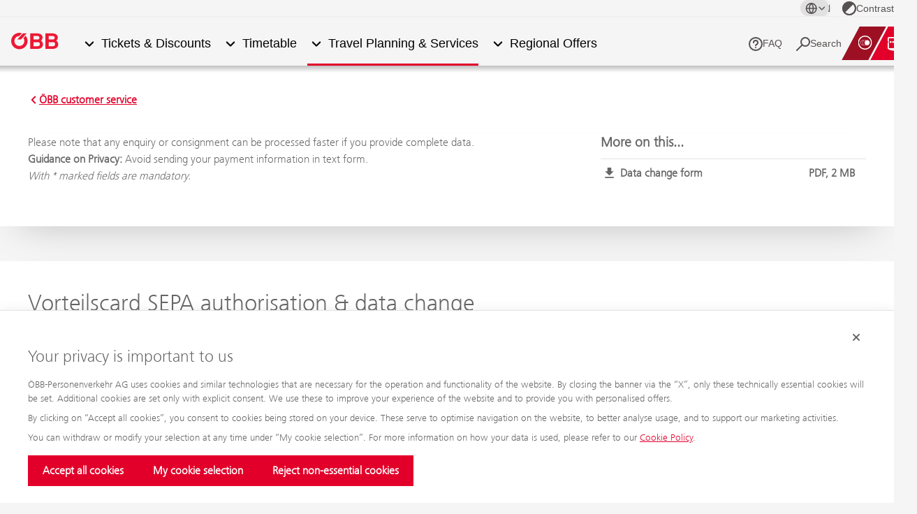

--- FILE ---
content_type: text/html;charset=UTF-8
request_url: https://www.oebb.at/en/reiseplanung-services/kundenservice/vorteilscard-chatbot
body_size: 15514
content:


<!DOCTYPE html>


<html lang="en" data-lang="en" class="reiseportal no-js js-reiseportal facelift-2025 js-facelift-2025 " prefix="og: http://ogp.me/ns#">
    <head>


<meta charset="utf-8">
<meta http-equiv="X-UA-Compatible" content="IE=edge">
<meta name="viewport" content="width=device-width, initial-scale=1">

<title>Vorteilscard SEPA authorisation &amp; data change - ÖBB</title>


        <meta name="google-site-verification" content="slPcGjpIUTxyEOxOjhFcUrkAdSTdznbpHFJFN6dyNOo" />

        <meta name="msvalidate.01" content="FBB7D800F269BEA9239EA4E43698957F" />


    <link rel="canonical" href="https://www.oebb.at/en/reiseplanung-services/kundenservice/vorteilscard-chatbot"/>

        <link rel="alternate" href="https://www.oebb.at/de/reiseplanung-services/kundenservice/vorteilscard-chatbot" hreflang="de">
        <link rel="alternate" href="https://www.oebb.at/en/reiseplanung-services/kundenservice/vorteilscard-chatbot" hreflang="en">

     





    <meta property="og:site_name" content="ÖBB" />
    <meta property="og:title" content="Vorteilscard SEPA authorisation &amp; data change" />
    <meta property="og:description" content="The fastest way to get your next Vorteilscard..." />
    <meta property="og:image" content="https://image-service.web.oebb.at/pv/.imaging/default/dam/reiseportal/hero-teaser-2560x800/kundenkarten/vc-jugend-junge.jpg/jcr:content.jpg?t=1713502047528&scale=1.0" />
    <meta property="og:image:width" content="2,560" />
    <meta property="og:image:height" content="800" />
    <meta property="og:url" content="https://www.oebb.at/en/reiseplanung-services/kundenservice/vorteilscard-chatbot" />
    <meta property="og:type" content="website" />

<link rel="preload" href="/.resources/pv-2017/themes/css/fonts/FrutigerNextLTW06-Light.woff2" as="font" type="font/woff2" crossorigin />
<link rel="preload" href="/.resources/pv-2017/themes/css/fonts/FrutigerNextLTW06-Regular.woff2" as="font" type="font/woff2" crossorigin />
<link rel="preload" href="/.resources/pv-2017/themes/css/fonts/FrutigerNextLTW06-Bold.woff2" as="font" type="font/woff2" crossorigin />

<style>
    @font-face{font-display:swap;font-family:FrutigerNextLight;font-style:normal;font-weight:300;src:url(/.resources/pv-2017/themes/css/fonts/FrutigerNextLTW06-Light.woff2) format("woff2"),url(/.resources/pv-2017/themes/css/fonts/FrutigerNextLTW06-Light.woff) format("woff")}@font-face{font-display:swap;font-family:FrutigerNextRegular;font-style:normal;font-weight:400;src:url(/.resources/pv-2017/themes/css/fonts/FrutigerNextLTW06-Regular.woff2) format("woff2"),url(/.resources/pv-2017/themes/css/fonts/FrutigerNextLTW06-Regular.woff) format("woff")}@font-face{font-display:swap;font-family:FrutigerNextBold;font-style:normal;font-weight:700;src:url(/.resources/pv-2017/themes/css/fonts/FrutigerNextLTW06-Bold.woff2) format("woff2"),url(/.resources/pv-2017/themes/css/fonts/FrutigerNextLTW06-Bold.woff) format("woff")}*{box-sizing:border-box;margin:0;padding:0}html{scroll-behavior:smooth}html.no-scroll-y{overflow-y:hidden}body,html.facelift-2025{overflow-x:hidden}body{background:#555;font-family:FrutigerNextLight,Arial,Helvetica,sans-serif;margin:0;padding:0 0 20px}.facelift-2025 body{background:#f5f5f5;min-height:100vh;padding:0}body,html{-webkit-overflow-scrolling:touch}.webkit-font-smoothing,b,strong{-webkit-font-smoothing:antialiased}.emergency-news .teaser-tile{background:#fff;overflow:hidden}.emergency-news .teaser-tile figure{position:relative}.emergency-news .teaser-tile figcaption{background:rgba(0,0,0,.7);bottom:0;color:#fff;height:50px;left:0;line-height:50px;padding:2px 16px;position:absolute;right:0}.emergency-news .teaser-tile p{color:#000;height:50px;line-height:50px;padding:0 16px}.indented-module{padding:52px 125px}.facelift-2025 .content .indented-module{background:#fff;box-shadow:0 25px 55px -30px rgba(0,0,0,.25);margin-bottom:3.125rem;padding:2.5rem}.facelift-2025 .content .indented-module.indented-module--edit-mode{margin-bottom:1.25rem}@media screen and (max-width:767px){.facelift-2025 .content .indented-module{padding:1.25rem}}.facelift-2025 .content .indented-module.transparent{background:transparent;box-shadow:none;padding:0}@media screen and (max-width:1240px){.facelift-2025 .content .indented-module.transparent:not(.remove-padding-all){padding-inline:1rem}}.facelift-2025 .content .indented-module.remove-margin-bottom,.facelift-2025 .content .indented-module.transparent:last-child{margin-bottom:0}.facelift-2025 .content .indented-module.add-margin-bottom{margin-bottom:3.125rem}.facelift-2025 .content .indented-module:not(.transparent) .indented-module{box-shadow:none;margin-bottom:0;padding:0}.indented-module .white,.indented-module.white{background:#fff}.indented-module .gray,.indented-module.gray{background:#f5f5f5;color:#666}.indented-module .pebble-gray,.indented-module.pebble-gray{background:#f7f6f1}.indented-module .darker-gray,.indented-module.darker-gray{background:#e6e6e6}.indented-module .center,.indented-module.center{text-align:center}.facelift-2025 .indented-module.decrease-padding,.indented-module.decrease-padding{padding-bottom:20px;padding-top:20px}.facelift-2025 .indented-module.remove-padding,.indented-module.remove-padding{padding-bottom:0;padding-top:0}.facelift-2025 .indented-module.decrease-padding-top,.indented-module.decrease-padding-top{padding-top:20px}.facelift-2025 .indented-module.double-padding-top,.indented-module.double-padding-top{padding-top:40px}.facelift-2025 .indented-module.quadruple-padding-top,.indented-module.quadruple-padding-top{padding-top:80px}.facelift-2025 .indented-module.eightfold-padding-top,.indented-module.eightfold-padding-top{padding-top:160px}.facelift-2025 .indented-module.remove-padding-top,.indented-module.remove-padding-top{padding-top:0}.facelift-2025 .indented-module.decrease-padding-bottom,.indented-module.decrease-padding-bottom{padding-bottom:20px}.facelift-2025 .indented-module.double-padding-bottom,.indented-module.double-padding-bottom{padding-bottom:40px}.facelift-2025 .indented-module.remove-padding-bottom,.indented-module.remove-padding-bottom{padding-bottom:0}.facelift-2025 .indented-module.remove-padding-all,.indented-module.remove-padding-all{padding:0}.facelift-2025 .indented-module.remove-padding-left,.indented-module.remove-padding-left{padding-left:0}.facelift-2025 .indented-module.remove-padding-right,.indented-module.remove-padding-right{padding-right:0}@media screen and (min-width:1241px){.facelift-2025 .indented-module.double-padding-left,.indented-module.double-padding-left{padding-left:250px}.facelift-2025 .indented-module.double-padding-right,.indented-module.double-padding-right{padding-right:250px}}.full-width{padding:0!important}.box-shadow{background:#fff;box-shadow:0 25px 55px -30px rgba(0,0,0,.25);margin-bottom:3.125rem;padding:2.5rem}.content{margin-top:0;min-height:300px;padding-top:150px}.facelift-2025 .content{margin-bottom:4rem;padding-top:4rem}@media screen and (max-width:1540px){.facelift-2025 .content{margin-bottom:2rem;padding-top:0}}.content.overlay{padding-top:0}.content.overlay-default{padding-top:75px}@media screen and (max-width:640px){.content.overlay-default{padding-top:50px}}.facelift-2025 .content.overlay-default{padding-top:7.5rem}@media screen and (max-width:640px){.facelift-2025 .content.overlay-default{padding-top:5rem}}.content a{color:#e2002a;text-decoration:underline}.content a:active,.content a:focus,.content a:hover{color:#666}.content a.anchor-name{display:block;position:relative;top:-150px}.hidden{display:inline-block;left:-999999em;position:absolute}.container{background:#f5f5f5;margin:0 auto;max-width:1280px;overflow-x:hidden;padding:0;width:100%}.facelift-2025 .container{background:#f5f5f5;max-width:none;overflow-x:unset}.facelift-2025 .container-inner{margin-inline:auto;max-width:1280px}.facelift-2025 .align-items-bottom{display:flex;flex-direction:column}.facelift-2025 .align-items-bottom>:last-child{margin-top:auto}.edit-mode .align-items-bottom{display:grid}@media screen and (max-width:1240px){.facelift-2025 .mobile-inline-padding{padding-inline:1.25rem}}.facelift-2025 .container-max-content{margin-inline:auto;max-width:1440px}footer .container{background:transparent;overflow:hidden;position:relative}footer .container .footer-home-link{left:0;top:0}.dialog-overlay,.iframe-overlay{display:none}.only-all{display:block}.only-small-devices,.only-small-medium-devices{display:none}@media screen and (max-width:767px){.only-small-medium-devices{display:block}.only-all,.only-small-devices{display:none}}@media screen and (max-width:640px){.only-small-devices{display:block}.only-all,.only-small-medium-devices{display:none}}.skip-links{display:inline-block;font-size:16px;left:40px;position:relative;top:15px;z-index:10}.facelift-2025 .is-sticky .skip-links .facelift-2025 .skip-links{position:absolute;top:5rem;z-index:20}.is-sticky .skip-links{top:62px}.skip-links a{color:#e2002a}@media screen and (max-width:1240px){.skip-links{left:140px;top:4px}.is-sticky .skip-links{top:8px}}@media screen and (max-width:640px){.skip-links{font-size:14px;left:125px;top:-6px}.is-sticky .skip-links{top:-2px}}@media screen and (max-width:480px){.skip-links{left:15px;top:50px}.is-sticky .skip-links{top:50px}}.screen-reader-text{border:0;clip-path:inset(50%);height:1px;margin:-1px;overflow:hidden;padding:0;position:absolute;white-space:nowrap;width:1px}.screen-reader-text:active,.screen-reader-text:focus{clip-path:none;height:auto;margin:0;min-width:200px;overflow:visible;white-space:inherit;width:auto}.skip-links .screen-reader-text:active,.skip-links .screen-reader-text:focus{background:#fff;padding:8px 4px}.facelift-2025 .content .add-margin-bottom:not(:last-child){margin-bottom:3.125rem}header{background:#fff;height:150px;max-width:1280px;position:absolute;top:0;transition:height .3s ease-in-out,margin-left .4s linear;width:100%;z-index:25}.facelift-2025 header{align-items:center;background-color:transparent;border:none;column-gap:.625rem;display:grid;font-family:Arial,Helvetica,sans-serif;font-weight:400;grid-template-areas:"burger-link logo language-nav service-nav";grid-template-columns:auto 1fr auto auto;height:auto;max-width:none;position:sticky;top:0;transition:top .3s ease-in-out,margin-left .4s linear}@media screen and (min-width:1241px){.facelift-2025 header{column-gap:1.5rem;grid-template-areas:"language-nav language-nav language-nav" "logo main-nav service-nav";grid-template-columns:auto 1fr auto;grid-template-rows:1.875rem auto;height:5.875rem;padding-inline:1.5rem;top:0}}@media screen and (min-width:1541px){.facelift-2025 header{column-gap:1rem;grid-template-areas:"logo main-nav language-nav service-nav";grid-template-columns:auto 1fr auto auto;grid-template-rows:auto;height:4rem;padding-inline-end:0;top:0}}.facelift-2025.edit-mode header{height:auto;padding-top:50px}header .postbus-overlay,header.reiseportal-overlay{height:75px;position:fixed;top:0}header.postbus-overlay.is-sticky,header.reiseportal-overlay.is-sticky{height:75px;top:0}@media screen and (max-width:640px){header.postbus-overlay.is-sticky,header.reiseportal-overlay.is-sticky{height:50px}}header.z-10{z-index:10}header.overlay{height:0}header.is-sticky{position:fixed;top:-75px}.facelift-2025 header.is-sticky{position:sticky;top:0}@media screen and (min-width:1241px){.facelift-2025 header.is-sticky{top:-1.875rem}}@media screen and (min-width:1541px){.facelift-2025 header.is-sticky{top:0}}.waterfall-header:after,header:after{background:-webkit-linear-gradient(top,rgba(0,0,0,.25),hsla(0,0%,100%,0));background:-moz-linear-gradient(top,rgba(0,0,0,.25),hsla(0,0%,100%,0));background:-o-linear-gradient(top,rgba(0,0,0,.25),hsla(0,0%,100%,0));background:linear-gradient(180deg,rgba(0,0,0,.25),hsla(0,0%,100%,0));bottom:-10px;content:"";display:block;height:10px;left:0;position:absolute;right:0}header.header-without-shadow:after{content:normal}header .header-top{align-items:center;display:grid;grid-area:language-nav;grid-auto-flow:column;justify-content:flex-end;position:relative;z-index:1}@media screen and (min-width:1241px){header .header-top{align-self:flex-start;border-bottom:1px solid #ededed;gap:1rem;margin-inline:-1.5rem;padding-block:3px;padding-inline:1.5rem}}@media screen and (min-width:1541px){header .header-top{align-self:center;border:none;margin-inline:0;padding-inline:0}}.burger-link{display:none}header .logo-link{left:40px;position:absolute;text-decoration:none;top:88px;transition:top .3s ease-out;z-index:4}.reiseportal header .logo-link{overflow:hidden;width:70px}@media screen and (min-width:1241px){.facelift-2025.reiseportal header .logo-link{margin-inline-start:1rem}}.facelift-2025 header .logo-link{grid-area:logo;position:static}header .reiseportal-overlay-logo{top:25px}header .logo-link img{display:block;height:auto;max-height:50px;max-width:310px}header.is-sticky .logo-link{top:98px}header.is-sticky .reiseportal-overlay-logo{top:25px}@media screen and (max-width:1240px){header{height:70px;opacity:1;position:fixed}header.overlay{height:0}header.is-sticky{position:fixed;top:0}.ocopen header{overflow:visible}header .logo-link{height:70px;left:50px;padding:22px 0 10px;top:auto}header .logo-link--no-nav{left:20px}header.is-sticky .logo-link{top:0}.burger-link{background-color:transparent;border:none;cursor:pointer;display:inline-block;grid-area:burger-link;margin-inline-start:15px;position:static}}@media screen and (max-width:640px){header.scrolled:after,header:after{top:50px}header,header.scrolled{height:50px}header.scrolled .shadow{display:block;height:15px;left:0;overflow:hidden;position:absolute;top:40px;width:100%}header .logo-link,header.scrolled .logo-link{max-height:50px;overflow:hidden;padding-top:12px;width:80px}header .logo-link--no-nav{left:12px}header .logo-link img{max-height:40px;max-width:none}.reiseportal-overlay{height:50px!important}.reiseportal-overlay .logo-link{left:20px}}header.postbus-overlay{height:75px}@media screen and (max-width:640px){header.postbus-overlay{height:50px;padding-left:25px}}.image-title-teaser{background:#fff;height:400px;overflow:hidden;position:relative;z-index:2}.facelift-2025 .image-title-teaser{margin-bottom:3.125rem}@media screen and (max-width:1024px){.facelift-2025 .image-title-teaser{margin-bottom:2rem}}.image-title-teaser.hide{animation:hideTeaser .5s forwards}@keyframes hideTeaser{0%{opacity:1}to{opacity:0;z-index:1}}.content .image-title-teaser img{display:block;height:400px;left:50%;margin-left:-640px;position:absolute;right:auto;top:0;width:1280px}.facelift-2025 .content .image-title-teaser img{aspect-ratio:3.2;height:auto;margin-left:0;transform:translateX(-50%);width:1440px}.content .image-title-teaser.imgposition--left img{left:0;margin-left:0;right:auto}.facelift-2025 .content .image-title-teaser.imgposition--left img{transform:translateX(0)}.content .image-title-teaser.imgposition--right img{left:auto;margin-left:0;right:0}.facelift-2025 .content .image-title-teaser.imgposition--right img{transform:translateX(0)}.content .image-title-teaser--nightjet img{height:400px;left:auto;margin-left:auto;right:0;width:711px}.facelift-2025 .content .image-title-teaser--nightjet img{aspect-ratio:1.7775;margin-left:0;transform:translateX(0);width:800px}.content .image-title-teaser--nightjet.right img{left:0;right:auto}.content .image-title-teaser--nightjet img.night-sky{height:400px;width:1280px}.content .image-title-teaser--nightjet.image-title-teaser--no-gradient img{height:auto;width:100%}.content .image-title-teaser--nightjet.image-title-teaser--no-gradient.right img{left:auto;right:0}.content .image-title-teaser--italia:before{background-image:url(/.resources/pv-2017/themes/images/oebb-italia-flag.png);background-position:0 0;background-repeat:no-repeat;background-size:150px;content:"";height:150px;left:0;position:absolute;top:0;width:150px;z-index:3}.image-title-teaser>div{color:#fff;left:0;max-width:50%;padding:0 0 0 125px;position:absolute;top:50%;transform:translateY(-50%);z-index:10}.content .image-title-teaser.right>div{left:50%;padding:0 125px 0 0}.image-title-teaser>div .image-title-teaser__heading{-webkit-font-smoothing:antialiased;font-family:FrutigerNextRegular,Arial,Helvetica,sans-serif;font-size:48px;font-weight:700;margin:0;text-shadow:0 0 22px #000}.image-title-teaser>div p{font-size:24px;margin:0 0 20px;text-shadow:0 0 7px #000}.image-title-teaser .hero-teaser-text.hero-teaser-text--noshadow .image-title-teaser__heading,.image-title-teaser .hero-teaser-text.hero-teaser-text--noshadow p{text-shadow:none}.image-title-teaser>div a,.image-title-teaser>div a:link,.image-title-teaser>div a:visited{color:#fff;text-decoration:none}.image-title-teaser>div a:active,.image-title-teaser>div a:focus,.image-title-teaser>div a:hover{color:#fff}@keyframes sky{0%{width:1280px}25%{width:1278px}75%{width:1279px}to{width:1280px}}@media screen and (max-width:1024px){.content .image-title-teaser>div{left:0;padding:0 0 0 20px}.content .image-title-teaser.right>div{left:50%;padding:0 20px 0 0}.content .image-title-teaser>div .image-title-teaser__heading{font-size:40px}.content .image-title-teaser>div p{font-size:20px}.content .image-title-teaser .more-btn{font-size:18px;max-width:280px}.content .image-title-teaser--italia:before{background-size:90px;height:90px;width:90px}}@media screen and (max-width:767px){.image-title-teaser{height:300px;overflow:hidden;position:relative}.content .image-title-teaser.right>div,.content .image-title-teaser>div{padding:30px;transform:translate(0)}.content .image-title-teaser img,.content .image-title-teaser.left img,.content .image-title-teaser.right img{height:100%;left:50%;margin-left:0;position:relative;top:50%;transform:translate(-50%,-50%);width:auto}.content .image-title-teaser.imgposition--left img,.facelift-2025 .content .image-title-teaser.imgposition--left img{left:0;position:absolute;right:auto;transform:translateY(-50%)}.content .image-title-teaser.imgposition--right img,.facelift-2025 .content .image-title-teaser.imgposition--right img{left:auto;position:absolute;right:0;transform:translateY(-50%)}.content .image-title-teaser--nightjet img,.content .image-title-teaser--nightjet.left img,.content .image-title-teaser--nightjet.right img{height:180%;width:auto}.content .image-title-teaser img.night-sky{height:auto;left:0;margin-left:-100%;position:absolute;top:0;transform:none;width:200%}.content .image-title-teaser.right img.night-sky{height:auto;left:auto;margin-right:-100%;position:absolute;right:0;width:200%}.content .image-title-teaser img.image-title-teaser-overlay{display:none}.content .image-title-teaser img.night-sky{display:block}.content .image-title-teaser>div{background:-webkit-linear-gradient(bottom,rgba(0,0,0,.75),hsla(0,0%,100%,0));background:-moz-linear-gradient(bottom,rgba(0,0,0,.75),hsla(0,0%,100%,0));background:-o-linear-gradient(bottom,rgba(0,0,0,.75),hsla(0,0%,100%,0));background:linear-gradient(0deg,rgba(0,0,0,.75),hsla(0,0%,100%,0));bottom:0;left:0;max-width:none;padding:40px;position:absolute;right:0;text-align:center;top:auto;width:100%}.content .image-title-teaser--nightjet>div{background:-webkit-linear-gradient(bottom,rgba(17,27,66,.75),hsla(0,0%,100%,0));background:-moz-linear-gradient(bottom,rgba(17,27,66,.75),hsla(0,0%,100%,0));background:-o-linear-gradient(bottom,rgba(17,27,66,.75),hsla(0,0%,100%,0));background:linear-gradient(0deg,rgba(17,27,66,.75),hsla(0,0%,100%,0))}.content .more-btn,.content a.more-btn{max-width:100%;width:100%}.content .image-title-teaser div .image-title-teaser__heading{font-size:48px}.content .image-title-teaser div p{font-size:24px}.image-title-teaser>div p{margin-bottom:8px}.image-title-teaser>div a>p:last-of-type,.image-title-teaser>div p:last-of-type{margin-bottom:0}.content .image-title-teaser .more-btn{display:none}.content .image-title-teaser.right>div{left:0}}@media screen and (max-width:640px){.image-title-teaser{height:220px}.content .image-title-teaser.right>div,.content .image-title-teaser>div{padding:20px 30px}.content .image-title-teaser div .image-title-teaser__heading{font-size:32px}.content .image-title-teaser div p{font-size:16px}}@media screen and (max-width:480px){.image-title-teaser{height:200px}.content .image-title-teaser div .image-title-teaser__heading{font-size:28px}.content .image-title-teaser div p{font-size:16px}}@media screen and (max-width:360px){.content .image-title-teaser--italia:before{background-size:50px;height:50px;width:50px}}.content .image-title-teaser:not(.image-title-teaser--no-gradient):after{content:"";height:100%;left:0;position:absolute;top:0;width:100%;z-index:1}@media screen and (max-width:767px){.content .image-title-teaser:not(.image-title-teaser--no-gradient):after{content:none}}.content .image-title-teaser:not(.image-title-teaser--no-gradient).gradient-grau.left:after{background:url(/.resources/pv-2017/themes/images/verlauf-grau_links.png) 100% 0 no-repeat}.content .image-title-teaser:not(.image-title-teaser--no-gradient).gradient-grau.right:after{background:url(/.resources/pv-2017/themes/images/verlauf-grau_rechts.png) 0 0 no-repeat}.facelift-2025 .content .image-title-teaser:not(.image-title-teaser--no-gradient).gradient-grau.left:after,.facelift-2025 .content .image-title-teaser:not(.image-title-teaser--no-gradient).gradient-grau.right:after{background-size:cover}.content .image-title-teaser:not(.image-title-teaser--no-gradient).gradient-version-1.left:after{background:url(/.resources/pv-2017/themes/images/verlauf-version_1.png) 100% 0 no-repeat}.content .image-title-teaser:not(.image-title-teaser--no-gradient).gradient-version-1.right:after{background:url(/.resources/pv-2017/themes/images/verlauf-version_1.png) 0 0 no-repeat}.facelift-2025 .content .image-title-teaser:not(.image-title-teaser--no-gradient).gradient-version-1.left:after,.facelift-2025 .content .image-title-teaser:not(.image-title-teaser--no-gradient).gradient-version-1.right:after{background-size:cover}.content .image-title-teaser:not(.image-title-teaser--no-gradient).gradient-version-2.left:after{background:url(/.resources/pv-2017/themes/images/verlauf-version_2.png) 100% 0 no-repeat}.content .image-title-teaser:not(.image-title-teaser--no-gradient).gradient-version-2.right:after{background:url(/.resources/pv-2017/themes/images/verlauf-version_2.png) 0 0 no-repeat}.facelift-2025 .content .image-title-teaser:not(.image-title-teaser--no-gradient).gradient-version-2.left:after,.facelift-2025 .content .image-title-teaser:not(.image-title-teaser--no-gradient).gradient-version-2.right:after{background-size:cover}.content .image-title-teaser:not(.image-title-teaser--no-gradient).gradient-version-3.left:after{background:url(/.resources/pv-2017/themes/images/verlauf-version_3.png) 100% 0 no-repeat}.content .image-title-teaser:not(.image-title-teaser--no-gradient).gradient-version-3.right:after{background:url(/.resources/pv-2017/themes/images/verlauf-version_3.png) 0 0 no-repeat}.facelift-2025 .content .image-title-teaser:not(.image-title-teaser--no-gradient).gradient-version-3.left:after,.facelift-2025 .content .image-title-teaser:not(.image-title-teaser--no-gradient).gradient-version-3.right:after{background-size:cover}.content .image-title-teaser:not(.image-title-teaser--no-gradient).gradient-version-4.left:after{background:url(/.resources/pv-2017/themes/images/verlauf-version_4.png) 100% 0 no-repeat}.content .image-title-teaser:not(.image-title-teaser--no-gradient).gradient-version-4.right:after{background:url(/.resources/pv-2017/themes/images/verlauf-version_4.png) 0 0 no-repeat}.facelift-2025 .content .image-title-teaser:not(.image-title-teaser--no-gradient).gradient-version-4.left:after,.facelift-2025 .content .image-title-teaser:not(.image-title-teaser--no-gradient).gradient-version-4.right:after{background-size:cover}.content .image-title-teaser:not(.image-title-teaser--no-gradient).gradient-tuerkis-brush.left:after{background:url(/.resources/pv-2017/themes/images/verlauf-tuerkis-brush_links.png) 100% 0 no-repeat}.content .image-title-teaser:not(.image-title-teaser--no-gradient).gradient-tuerkis-brush.right:after{background:url(/.resources/pv-2017/themes/images/verlauf-tuerkis-brush_rechts.png) 0 0 no-repeat}.facelift-2025 .content .image-title-teaser:not(.image-title-teaser--no-gradient).gradient-tuerkis-brush.left:after{background:url(/.resources/pv-2017/themes/images/verlauf-tuerkis-brush_links-facelift.png) 100% 0 no-repeat}.facelift-2025 .content .image-title-teaser:not(.image-title-teaser--no-gradient).gradient-tuerkis-brush.right:after{background:url(/.resources/pv-2017/themes/images/verlauf-tuerkis-brush_rechts-facelift.png) 0 0 no-repeat}.facelift-2025 .content .image-title-teaser:not(.image-title-teaser--no-gradient).gradient-tuerkis-brush.left:after,.facelift-2025 .content .image-title-teaser:not(.image-title-teaser--no-gradient).gradient-tuerkis-brush.right:after{background-size:cover}.content .image-title-teaser:not(.image-title-teaser--no-gradient).gradient-tuerkis.left:after{background:url(/.resources/pv-2017/themes/images/verlauf-tuerkis_links.png) 100% 0 no-repeat}.content .image-title-teaser:not(.image-title-teaser--no-gradient).gradient-tuerkis.right:after{background:url(/.resources/pv-2017/themes/images/verlauf-tuerkis_rechts.png) 0 0 no-repeat}.facelift-2025 .content .image-title-teaser:not(.image-title-teaser--no-gradient).gradient-tuerkis.left:after,.facelift-2025 .content .image-title-teaser:not(.image-title-teaser--no-gradient).gradient-tuerkis.right:after{background-size:cover}.content .image-title-teaser:not(.image-title-teaser--no-gradient).gradient-sternenhimmel.left:after{background:url(/.resources/pv-2017/themes/images/nachthimmel-verlauf-dunkel-links-1280x400.png) 100% 0 no-repeat}.content .image-title-teaser:not(.image-title-teaser--no-gradient).gradient-sternenhimmel.right:after{background:url(/.resources/pv-2017/themes/images/nachthimmel-verlauf-dunkel-rechts-1280x400.png) 0 0 no-repeat}.facelift-2025 .content .image-title-teaser:not(.image-title-teaser--no-gradient).gradient-sternenhimmel.left:after,.facelift-2025 .content .image-title-teaser:not(.image-title-teaser--no-gradient).gradient-sternenhimmel.right:after{background-size:cover}@media screen and (max-width:767px){.content .image-title-teaser:not(.image-title-teaser--no-gradient).gradient-sternenhimmel:after{background-size:100%;content:"";height:108%;left:0;width:200%}.content .image-title-teaser:not(.image-title-teaser--no-gradient).gradient-sternenhimmel.left:after{transform:translateX(-50%)}}.content .hero-teaser-text,.content .image-title-teaser__text{z-index:2}.content .hero-teaser-text__link,.content .image-title-teaser__text__link{display:inline-block}.content .hero-teaser-text a:hover .more-btn,.content .image-title-teaser__text a:hover .more-btn{background:#fff;color:#e2002a}.image-title-slider{background:#ccc;height:400px}.edit-mode .image-title-slider{height:auto}.facelift-2025 .image-title-slider .image-title-teaser{margin-bottom:0}@media screen and (max-width:767px){.image-title-slider{height:300px}}@media screen and (max-width:640px){.image-title-slider{height:220px}}@media screen and (max-width:480px){.image-title-slider{height:200px}}.content .text-big{color:#464646;font-size:20px;font-style:italic}.content .text-big p{margin-bottom:0}.him{background-color:#fff;border-bottom:1px solid #e4e4e4;font-size:16px;position:relative;width:100%}.him .ic-nav-forward{background-position:0 0;background-size:14px 14px;vertical-align:middle}.him__body{height:50px;overflow:hidden;padding:0}.him__message,.him__summary{bottom:0;box-sizing:border-box;float:left;padding:16px 0;top:0}.him__summary{box-shadow:5px 0 5px #ccc;font-family:FrutigerNextBold,Arial,Helvetica,sans-serif;height:100%;padding-left:12px;padding-right:12px;position:relative;text-transform:uppercase;width:40px}.him__summary a{color:#000;display:inline-block}.him__message{overflow:hidden;padding-left:20px;text-overflow:ellipsis;width:calc(100% - 630px)}.facelift-2025 .him__message{width:calc(100% - 710px)}.content .him__message a,.him__message a{overflow:hidden;text-decoration:none;text-overflow:ellipsis;white-space:nowrap}.him__message-title{font-family:FrutigerNextBold,Arial,Helvetica,sans-serif;text-transform:uppercase}.him__message-description{color:#000;font-family:FrutigerNextRegular,Arial,Helvetica,sans-serif}.him__detail{background:#fff;border-bottom:1px solid #e4e4e4;border-top:1px solid #e4e4e4;min-height:90px;padding:12px 10px}.him__detail p{margin-bottom:0;max-width:calc(100% - 580px)}.facelift-2025 .him__detail p{max-width:calc(100% - (580px + max(0px, (min(1440px, 100vw) - 1280px) / 2)))}@media screen and (max-width:1024px){.facelift-2025 .him__message,.him__message{width:calc(100% - 540px)}.facelift-2025 .him__detail p,.him__detail p{max-width:calc(100% - 490px)}}@media screen and (max-width:767px){.facelift-2025 .him__detail p,.him__detail p{max-width:none}.facelift-2025 .him__message,.him__message{width:calc(100% - 40px)}}.media{align-items:flex-start;display:flex;margin-bottom:15px;width:100%}.media--flipped{flex-direction:row-reverse}.media__meta{padding-right:15px}.media--flipped .media__meta{padding-left:15px;padding-right:0}.media__meta--25{flex:0 1 25%;width:25%}.media__meta--33{flex:0 1 33%;width:33%}.media__meta--50{width:50%}.media__meta--75{width:75%}.media__meta--66{width:66%}.media__body{flex:1 1 0px}.media__body :last-child{margin-bottom:0}.facelift-2025 .content .quicklinks{margin-block:3.125rem}.content .quicklinks a{font-weight:400;text-decoration:none}.content .quicklinks-left a{border-bottom:1px solid #e4e4e4;border-right:1px solid #e4e4e4;color:#111b42;display:block;font-size:24px;max-height:66px;padding:19px 50px;position:relative;width:100%}.facelift-2025 .content .quicklinks-left a{border-right:none;padding-block:.75rem}.content .quicklinks-left a:last-child{border-bottom-width:1px}.facelift-2025 .content .quicklinks-left a:last-child{border-bottom:none}.content .quicklinks-left a:active,.content .quicklinks-left a:focus,.content .quicklinks-left a:hover{color:#e2002a}.content .quicklinks-left .ic-bed,.content .quicklinks-left .ic-bike,.content .quicklinks-left .ic-car,.content .quicklinks-left .ic-day,.content .quicklinks-left .ic-destination,.content .quicklinks-left .ic-info,.content .quicklinks-left .ic-location,.content .quicklinks-left .ic-luggage,.content .quicklinks-left .ic-mail,.content .quicklinks-left .ic-map,.content .quicklinks-left .ic-message,.content .quicklinks-left .ic-newspaper,.content .quicklinks-left .ic-niceprice,.content .quicklinks-left .ic-payment,.content .quicklinks-left .ic-route,.content .quicklinks-left .ic-tickets,.content .quicklinks-left .ic-user,.content .quicklinks-left .ic-warning,.content .quicklinks-left .ic-wheelchair{background-size:20px 20px;height:20px;left:14px;margin-top:-10px;position:absolute;top:50%;width:30px}.content .quicklinks-left .ic-forward{margin-top:-10px;position:absolute;right:4px;top:50%}.content .quicklinks-middle{height:197px;position:relative}.content .quicklinks-middle a{border-right:1px solid #e4e4e4;color:#111b42;display:block;height:100%;left:0;margin-left:-10px;padding:15px;position:absolute;top:0;width:100%}.facelift-2025 .content .quicklinks-middle a{border:none;margin-left:0}.content .quicklinks-middle a:active,.content .quicklinks-middle a:focus,.content .quicklinks-middle a:hover{color:#e2002a}.content .quicklinks-middle .ic-transport{background-size:86px 70px;height:70px;left:0;position:absolute;top:66px;width:90px}.content .quicklinks-middle .quicklinks-heading{display:block;font-weight:400;padding-top:4px}.content .quicklinks-middle p{margin-bottom:10px;padding-left:90px;padding-right:5px;padding-top:16px}.content .quicklinks-middle figure{float:left;height:80px;margin:16px 0 0;width:80px}.content .quicklinks-middle figure img{height:auto;width:100%}.content .quicklinks-middle .quicklinks-pseudo-link{-webkit-font-smoothing:antialiased;color:#e2002a;display:block;font-weight:700;margin-top:10px;padding:0;text-decoration:underline}.content .quicklinks-middle .quicklinks-pseudo-link .ic-forward{background-image:url(/.resources/pv-2017/themes/images/icons/spritemap-oebb.svg#arrow_right-view);height:19px}.content .quicklinks-right{height:197px;margin-left:-10px;padding:15px 20px;position:relative}.facelift-2025 .content .quicklinks-right{margin-left:0}.content .quicklinks-right .quicklinks-heading{display:flex;font-weight:400;padding-top:4px}.content .quicklinks-right .quicklinks-heading span{display:block;width:100%}.content .quicklinks-right .quicklinks__weather{float:right;font-size:20px;margin-left:5px;min-width:115px;text-align:right;width:auto}.content .quicklinks-right .quicklinks-subheading{-webkit-font-smoothing:antialiased;font-size:24px;font-weight:700}.content .quicklinks-right a{-webkit-font-smoothing:antialiased;background:#e2002a;border:1px solid #e2002a;bottom:20px;color:#fff;display:block;font-size:18px;font-weight:700;left:15px;max-width:200px;overflow:hidden;padding:10px 20px;position:absolute;text-overflow:ellipsis;white-space:nowrap;width:auto}.content .quicklinks-right a:active,.content .quicklinks-right a:focus,.content .quicklinks-right a:hover{background:#fff;color:#e2002a}.quicklinks-price{-webkit-font-smoothing:antialiased;bottom:25px;color:#e2002a;display:block;font-size:24px;font-weight:700;position:absolute;right:20px;width:auto}@media screen and (max-width:1024px){.content .quicklinks-left a{border-right-width:0;max-height:none}.content .quicklinks-left a:last-child{border-bottom-width:1px}.content .quicklinks-middle{height:auto}.content .quicklinks-middle a{border-bottom:1px solid #e4e4e4;border-right-width:0;display:block;height:100%;left:0;margin-left:0;min-height:140px;padding:15px 20px;position:relative;top:0;width:100%}.content .quicklinks-right{height:auto;margin-left:-10px;margin-right:-10px;min-height:150px;padding:15px 25px 15px 45px}.facelift-2025 .content .quicklinks-right{margin-inline:0}.content .quicklinks-right a{border-right:1px solid #e4e4e4;display:inline-block;height:100%;left:0;margin-left:0;max-width:100%;padding:15px;position:relative;top:0;width:auto}.content .quicklinks-right .more-btn,.content .quicklinks-right a.more-btn{border-right:1px solid #e2002a}}@media screen and (max-width:480px){.content .quicklinks-right .quicklinks-price{display:block;margin-bottom:24px;position:static}}.facelift-2025 .quicklinks-column{background:#fff;box-shadow:0 25px 55px -30px rgba(0,0,0,.25);height:100%;padding:1.25rem 2rem}.facelift-2025 .quicklinks-column.quicklinks-left{padding-inline:.75rem}.facelift-2025 .quicklinks-column.quicklinks-middle a{padding:0;position:static}.facelift-2025 .quicklinks-column.quicklinks-right a{height:auto;position:static}
/*# sourceMappingURL=/.resources/pv-2017/themes/css/inline-css.css.map*/</style>
<link rel="stylesheet" href="/.resources/pv-2017/themes/css/site.min~2026-01-19-11-23-46-000~cache.css" media="all" />

<link rel="apple-touch-icon" sizes="180x180" href="/.resources/pv-2017/themes/images/favicons/apple-touch-icon.png">
<link rel="icon" type="image/png" href="/.resources/pv-2017/themes/images/favicons/favicon-32x32.png" sizes="32x32">
<link rel="icon" type="image/png" href="/.resources/pv-2017/themes/images/favicons/favicon-16x16.png" sizes="16x16">
<link rel="manifest" href="/.resources/pv-2017/themes/images/favicons/manifest.json">
<link rel="mask-icon" href="/.resources/pv-2017/themes/images/favicons/safari-pinned-tab.svg" color="#E2002A">
<link rel="shortcut icon" href="/.resources/pv-2017/themes/images/favicons/favicon.ico">

<meta name="apple-mobile-web-app-title" content="ÖBB">
<meta name="application-name" content="ÖBB">
<meta name="msapplication-TileColor" content="#e2002a">
<meta name="msapplication-TileImage" content="/.resources/pv-2017/themes/images/favicons/mstile-144x144.png">
<meta name="msapplication-config" content="/.resources/pv-2017/themes/images/favicons/browserconfig.xml">
<meta name="theme-color" content="#ffffff">
    </head>
    <body >
    <consent-manager gdpr-link="https://www.oebb.at/static/tarife/en/cookie_guidelines/index.html">
                <consent-item version="02eff89ee6e06c020b7131fae95b2398" category="required" name="csrf"
                              purpose="A technically necessary cookie used to protect against Cross-Site Request Forgery (CSRF) attacks." provider="ÖBB" link="https://www.oebb.at/static/tarife/en/cookie_guidelines/index.html"
                              lifetime="session" domain="self" type="session"
                ></consent-item>
                <consent-item version="7e4a09841717ad4b2ab03a595d7d5757" category="analytics" name="matomo_sessid"
                              purpose="This cookie is called a nonce and helps prevent CSRF security issues. It&#039;s important to note that it doesn&#039;t contain any user-identifying data." provider="ÖBB" link="https://www.oebb.at/static/tarife/en/cookie_guidelines/index.html"
                              lifetime="session" domain="analytics-pv.oebb.at" type="session"
                ></consent-item>
                <consent-item version="bc74448e87e9f3e1c9b2813a6c1c20dd" category="analytics" name="_pk_ref"
                              purpose="Used to store attribution information about the user&#039;s referrer website." provider="ÖBB" link="https://www.oebb.at/static/tarife/en/cookie_guidelines/index.html"
                              lifetime="6 months" domain="self" type="persistent"
                ></consent-item>
                <consent-item version="340fdae001a6baa9778fbaa19b9d8780" category="analytics" name="_pk_ses, _pk_cvar, _pk_hsr"
                              purpose="Short-lived cookies that are used to temporarily store data for the visit." provider="ÖBB" link="https://www.oebb.at/static/tarife/en/cookie_guidelines/index.html"
                              lifetime="30 minutes" domain="self" type="persistent"
                ></consent-item>
                <consent-item version="1a9ed78b67816288dad380b175f15084" category="analytics" name="NSC_"
                              purpose="A technically necessary cookie for data traffic for web analysis with Matomo." provider="ÖBB" link="https://www.oebb.at/static/tarife/en/cookie_guidelines/index.html"
                              lifetime="20 minutes" domain="analytics-pv.oebb.at" type="persistent"
                ></consent-item>
                <consent-item version="c2cfb4258e962be2dc37ce0f967b807d" category="required" name="NSC_"
                              purpose="A technically necessary cookie for data traffic with the image service for oebb.at" provider="ÖBB" link="https://www.oebb.at/static/tarife/en/cookie_guidelines/index.html"
                              lifetime="20 minutes" domain="image-service.web.oebb.at" type="persistent"
                ></consent-item>
                <consent-item version="14a525ee2d3df7db6974bc71babf57b8" category="required" name="NSC_"
                              purpose="A technically necessary cookie for data traffic." provider="ÖBB" link="https://www.oebb.at/static/tarife/en/cookie_guidelines/index.html"
                              lifetime="2 minutes" domain="self" type="persistent"
                ></consent-item>
                <consent-item version="208cf7dc6408fca48ac51d0d5739038d" category="analytics" name="_pk_id"
                              purpose="Sets a user ID to distinguish between users of the site and to recognize the user on subsequent visits." provider="ÖBB" link="https://www.oebb.at/static/tarife/en/cookie_guidelines/index.html"
                              lifetime="13 months" domain="self" type="persistent"
                ></consent-item>
                <consent-item version="2f897405baecbe7adf3d5251ccad8ab3" category="marketing" name="jts-rw"
                              purpose="Sets a user ID to distinguish between site users and recognize the user on subsequent visits. Enables retrieval of data about the user&#039;s visits to optimize advertising measures." provider="JENTIS" link="https://www.oebb.at/static/tarife/en/cookie_guidelines/index.html"
                              lifetime="30 minutes" domain="oebb.at" type="persistent"
                ></consent-item>
                <consent-item version="3f5eea971778a571941e22a33db30164" category="marketing" name="jctr_sid"
                              purpose="Sets a session ID to enable recognition for the duration of this session. Enables retrieval of data about the user&#039;s visit to optimize advertising measures." provider="JENTIS" link="https://www.oebb.at/static/tarife/en/cookie_guidelines/index.html"
                              lifetime="30 minutes" domain="oebb.at" type="persistent"
                ></consent-item>
                <consent-item version="f53241ade0200ee8b1b25d9d8dbcbfd6" category="analytics" name="jts-rw"
                              purpose="Sets a user ID to distinguish between site users and recognize the user on subsequent visits. Enables retrieval of data about the user&#039;s visits to optimize advertising measures." provider="JENTIS" link="https://www.oebb.at/static/tarife/en/cookie_guidelines/index.html"
                              lifetime="30 minutes" domain="oebb.at" type="persistent"
                ></consent-item>
                <consent-item version="1b91905a2d698fa7b5bb605ddd564e93" category="analytics" name="jctr_sid"
                              purpose="Sets a session ID to enable recognition for the duration of this session. Enables retrieval of data about the user&#039;s visit to optimize advertising measures." provider="JENTIS" link="https://www.oebb.at/static/tarife/en/cookie_guidelines/index.html"
                              lifetime="30 minutes" domain="oebb.at" type="persistent"
                ></consent-item>
    </consent-manager>
        <div class="container">
<header id="header">

    <nav class="skip-links" aria-label="Skip Links">
    <a href="#main" class="screen-reader-text" accesskey="0">Skip to content (Alt+0).</a>
    <a href="#main-menu" class="screen-reader-text js-skip-to-menu" accesskey="1">Skip to menu (Alt+1).</a>
</nav>
<a href="/en/" title="Home" class="logo-link">

            <img src="/.resources/pv-2017/themes/images/oebb-logo_blank.svg" alt="ÖBB Logo" />
</a>

    <button class="burger-link" id="burger-link">
        <span class="screen-reader-text">Open navigation menu</span>
        <img src="/.resources/pv-2017/themes/images/burger.svg" alt="Open navigation menu" aria-hidden="true" />
    </button>




<div class="main-menu js-main-menu" id="main-menu">
    <button class="main-nav-close-link">
        <span class="screen-reader-text">Close</span>
        <span class="ic-close ic-close-white" aria-hidden="true"></span>
    </button>

    <nav class="main-menu-nav-panel" aria-label="Main menu">
        <ul class="main-nav js-main-nav main-nav--reiseportal" tabindex="-1">
            <li class="main-nav-home">
                <a href="/en/">Home</a>
            </li>

                    <li class="main-nav__item "
                        
                    >
                            <a href="#" class="nav-item-toggle js-nav-item-toggle" role="button" tabindex="0">
                                <span class="screen-reader-text">Submenu from "Tickets & Discounts"</span>
                                <span class="ic-nav-expand" aria-hidden="true"></span>
                            </a>

                        <a
                            href="/en/tickets-kundenkarten"
                            
                            tabindex="0"
                        >
                                Tickets&nbsp;& Discounts

                        </a>

                        <div>
                            <div>
                                <ul>
                                            <li >
                                                <a
                                                    href="/en/tickets-kundenkarten/weg-zum-ticket"
                                                    
                                                >
                                                    All options to get your ticket
                                                </a>

                                                <a
                                                    href="#"
                                                    class="nav-sub-panel-link js-show-nav-sub-panel"
                                                    role="button"
                                                    tabindex="0"
                                                >
                                                    <span class="screen-reader-text">Submenu from "All options to get your ticket"</span>
                                                    <span class="ic-menu-item-forward" aria-hidden="true"></span>
                                                </a>

                                                <ul class="js-nav-sub-panel">
                                                    <li >
                                                        <a
                                                            href="/en/tickets-kundenkarten/weg-zum-ticket/app-angebot"
                                                            
                                                        >
                                                            Our App-offers
                                                            
                                                        </a>
                                                    </li>
                                                    <li >
                                                        <a
                                                            href="/en/tickets-kundenkarten/weg-zum-ticket/gutscheine"
                                                            
                                                        >
                                                            ÖBB vouchers
                                                            
                                                        </a>
                                                    </li>
                                                    <li >
                                                        <a
                                                            href="/en/reiseplanung-services/am-bahnhof/ticketautomat"
                                                            
                                                        >
                                                            ÖBB ticket machine
                                                            
                                                        </a>
                                                    </li>
                                                    <li >
                                                        <a
                                                            href="/en/tickets-kundenkarten/weg-zum-ticket/vertriebspartner"
                                                            
                                                        >
                                                            Sales partners
                                                            
                                                        </a>
                                                    </li>
                                                </ul>
                                            </li>
                                            <li >
                                                <a
                                                    
                                                    
                                                >
                                                    Online- & mobile ticketing
                                                </a>

                                                <a
                                                    href="#"
                                                    class="nav-sub-panel-link js-show-nav-sub-panel"
                                                    role="button"
                                                    tabindex="0"
                                                >
                                                    <span class="screen-reader-text">Submenu from "Online- & mobile ticketing"</span>
                                                    <span class="ic-menu-item-forward" aria-hidden="true"></span>
                                                </a>

                                                <ul class="js-nav-sub-panel">
                                                    <li >
                                                        <a
                                                            href="https://shop.oebbtickets.at/en/ticket"
                                                             target="_blank"
        title="External website"
                                                        >
                                                            ÖBB Ticketshop
                                                            <span class="ic-external-link" aria-hidden="true"></span>
                                                        </a>
                                                    </li>
                                                    <li >
                                                        <a
                                                            href="/en/tickets-kundenkarten/online-mobile-ticketing/oebb-app"
                                                            
                                                        >
                                                            ÖBB App
                                                            
                                                        </a>
                                                    </li>
                                                    <li >
                                                        <a
                                                            href="/en/tickets-kundenkarten/online-mobile-ticketing/oebb-konto"
                                                            
                                                        >
                                                            ÖBB Account
                                                            
                                                        </a>
                                                    </li>
                                                    <li >
                                                        <a
                                                            href="/en/tickets-kundenkarten/online-mobile-ticketing/simplygo"
                                                            
                                                        >
                                                            SimplyGo!
                                                            
                                                        </a>
                                                    </li>
                                                </ul>
                                            </li>
                                            <li >
                                                <a
                                                    href="/en/tickets-kundenkarten/kundenkarten"
                                                    
                                                >
                                                    ÖBB discounts
                                                </a>

                                                <a
                                                    href="#"
                                                    class="nav-sub-panel-link js-show-nav-sub-panel"
                                                    role="button"
                                                    tabindex="0"
                                                >
                                                    <span class="screen-reader-text">Submenu from "ÖBB discounts"</span>
                                                    <span class="ic-menu-item-forward" aria-hidden="true"></span>
                                                </a>

                                                <ul class="js-nav-sub-panel">
                                                    <li >
                                                        <a
                                                            href="/en/tickets-kundenkarten/kundenkarten/vorteilscard"
                                                            
                                                        >
                                                            ÖBB Vorteilscard
                                                            
                                                        </a>
                                                    </li>
                                                    <li >
                                                        <a
                                                            href="/en/tickets-kundenkarten/kundenkarten/schulcard"
                                                            
                                                        >
                                                            ÖBB Schulcard / School groups
                                                            
                                                        </a>
                                                    </li>
                                                    <li >
                                                        <a
                                                            href="/en/tickets-kundenkarten/kundenkarten/klimaticket"
                                                            
                                                        >
                                                            KlimaTicket Ö
                                                            
                                                        </a>
                                                    </li>
                                                </ul>
                                            </li>
                                            <li >
                                                <a
                                                    href="/en/tickets-kundenkarten/oesterreich-europa"
                                                    
                                                >
                                                    Tickets in Austria & Europa
                                                </a>

                                                <a
                                                    href="#"
                                                    class="nav-sub-panel-link js-show-nav-sub-panel"
                                                    role="button"
                                                    tabindex="0"
                                                >
                                                    <span class="screen-reader-text">Submenu from "Tickets in Austria & Europa"</span>
                                                    <span class="ic-menu-item-forward" aria-hidden="true"></span>
                                                </a>

                                                <ul class="js-nav-sub-panel">
                                                    <li >
                                                        <a
                                                            href="/en/tickets-kundenkarten/oesterreich-europa/sparschiene"
                                                            
                                                        >
                                                            ÖBB Sparschiene
                                                            
                                                        </a>
                                                    </li>
                                                    <li >
                                                        <a
                                                            href="https://www.nightjet.com/en/"
                                                             target="_blank"
        title="External website"
                                                        >
                                                            ÖBB Nightjet
                                                            <span class="ic-external-link" aria-hidden="true"></span>
                                                        </a>
                                                    </li>
                                                    <li >
                                                        <a
                                                            href="https://www.nightjet.com/en/angebote/automotorrad"
                                                             target="_blank"
        title="External website"
                                                        >
                                                            Car & motorcycle
                                                            <span class="ic-external-link" aria-hidden="true"></span>
                                                        </a>
                                                    </li>
                                                    <li >
                                                        <a
                                                            href="/en/tickets-kundenkarten/oesterreich-europa/travel-paesse"
                                                            
                                                        >
                                                            Travel passes
                                                            
                                                        </a>
                                                    </li>
                                                    <li >
                                                        <a
                                                            href="/en/tickets-kundenkarten/oesterreich-europa/verbundtickets"
                                                            
                                                        >
                                                            Region and City Tickets
                                                            
                                                        </a>
                                                    </li>
                                                </ul>
                                            </li>
                                            <li >
                                                <a
                                                    href="/en/tickets-kundenkarten/schueler-gruppen"
                                                    
                                                >
                                                    Groups & schools
                                                </a>

                                                <a
                                                    href="#"
                                                    class="nav-sub-panel-link js-show-nav-sub-panel"
                                                    role="button"
                                                    tabindex="0"
                                                >
                                                    <span class="screen-reader-text">Submenu from "Groups & schools"</span>
                                                    <span class="ic-menu-item-forward" aria-hidden="true"></span>
                                                </a>

                                                <ul class="js-nav-sub-panel">
                                                    <li >
                                                        <a
                                                            href="/en/tickets-kundenkarten/schueler-gruppen/gruppenreisen"
                                                            
                                                        >
                                                            Group travel
                                                            
                                                        </a>
                                                    </li>
                                                    <li >
                                                        <a
                                                            href="/en/tickets-kundenkarten/kundenkarten/schulcard"
                                                            
                                                        >
                                                            ÖBB Schulcard / School groups
                                                            
                                                        </a>
                                                    </li>
                                                    <li >
                                                        <a
                                                            href="/en/tickets-kundenkarten/schueler-gruppen/zeit-schueler-karten"
                                                            
                                                        >
                                                            Time cards & free transport for pupils
                                                            
                                                        </a>
                                                    </li>
                                                </ul>
                                            </li>
                                            <li >
                                                <a
                                                    href="/en/tickets-kundenkarten/freizeit-urlaub"
                                                    
                                                >
                                                    Leisure & Vacation
                                                </a>

                                                <a
                                                    href="#"
                                                    class="nav-sub-panel-link js-show-nav-sub-panel"
                                                    role="button"
                                                    tabindex="0"
                                                >
                                                    <span class="screen-reader-text">Submenu from "Leisure & Vacation"</span>
                                                    <span class="ic-menu-item-forward" aria-hidden="true"></span>
                                                </a>

                                                <ul class="js-nav-sub-panel">
                                                    <li >
                                                        <a
                                                            href="/en/tickets-kundenkarten/freizeit-urlaub/einfach-raus-ticket"
                                                            
                                                        >
                                                            Einfach-Raus-Ticket
                                                            
                                                        </a>
                                                    </li>
                                                    <li >
                                                        <a
                                                            href="/en/tickets-kundenkarten/freizeit-urlaub/oebb-plus"
                                                            
                                                        >
                                                            ÖBB Plus
                                                            
                                                        </a>
                                                    </li>
                                                    <li >
                                                        <a
                                                            href="https://reisebuero.oebb.at/"
                                                             target="_blank"
        title="External website"
                                                        >
                                                            ÖBB Reisebüro
                                                            <span class="ic-external-link" aria-hidden="true"></span>
                                                        </a>
                                                    </li>
                                                    <li >
                                                        <a
                                                            href="https://www.railtours.at/"
                                                             target="_blank"
        title="External website"
                                                        >
                                                            ÖBB Rail Tours
                                                            <span class="ic-external-link" aria-hidden="true"></span>
                                                        </a>
                                                    </li>
                                                </ul>
                                            </li>
                                            <li >
                                                <a
                                                    href="/en/tickets-kundenkarten/businessreisen"
                                                    
                                                >
                                                    Business travels
                                                </a>

                                                <a
                                                    href="#"
                                                    class="nav-sub-panel-link js-show-nav-sub-panel"
                                                    role="button"
                                                    tabindex="0"
                                                >
                                                    <span class="screen-reader-text">Submenu from "Business travels"</span>
                                                    <span class="ic-menu-item-forward" aria-hidden="true"></span>
                                                </a>

                                                <ul class="js-nav-sub-panel">
                                                    <li >
                                                        <a
                                                            href="/en/tickets-kundenkarten/businessreisen/businesskonto"
                                                            
                                                        >
                                                            ÖBB Businesskonto
                                                            
                                                        </a>
                                                    </li>
                                                    <li >
                                                        <a
                                                            href="/en/tickets-kundenkarten/businessreisen/business-konditionen"
                                                            
                                                        >
                                                            ÖBB business conditions
                                                            
                                                        </a>
                                                    </li>
                                                    <li >
                                                        <a
                                                            href="/en/tickets-kundenkarten/businessreisen/kongresskonto"
                                                            
                                                        >
                                                            ÖBB Congress Account
                                                            
                                                        </a>
                                                    </li>
                                                    <li >
                                                        <a
                                                            href="/en/tickets-kundenkarten/businessreisen/keyaccount-management"
                                                            
                                                        >
                                                            Key Account Management
                                                            
                                                        </a>
                                                    </li>
                                                    <li >
                                                        <a
                                                            href="/en/tickets-kundenkarten/businessreisen/komfort-service"
                                                            
                                                        >
                                                            Comfort and service
                                                            
                                                        </a>
                                                    </li>
                                                    <li >
                                                        <a
                                                            href="/en/tickets-kundenkarten/businessreisen/reisekategorien"
                                                            
                                                        >
                                                            Travel categories
                                                            
                                                        </a>
                                                    </li>
                                                    <li >
                                                        <a
                                                            href="/en/tickets-kundenkarten/businessreisen/zug-und-flug"
                                                            
                                                        >
                                                            Rail and Fly
                                                            
                                                        </a>
                                                    </li>
                                                    <li >
                                                        <a
                                                            href="/en/tickets-kundenkarten/businessreisen/gruen-gewinnt"
                                                            
                                                        >
                                                            Green wins
                                                            
                                                        </a>
                                                    </li>
                                                </ul>
                                            </li>
                                </ul>
                            </div>
                        </div>
                    </li>

                    <li class="main-nav__item "
                        
                    >
                            <a href="#" class="nav-item-toggle js-nav-item-toggle" role="button" tabindex="0">
                                <span class="screen-reader-text">Submenu from "Timetable"</span>
                                <span class="ic-nav-expand" aria-hidden="true"></span>
                            </a>

                        <a
                            href="/en/fahrplan"
                            
                            tabindex="0"
                        >
                                Timetable

                        </a>

                        <div>
                            <div>
                                <ul>
                                            <li >
                                                <a
                                                    
                                                    
                                                >
                                                    Timetable SCOTTY
                                                </a>

                                                <a
                                                    href="#"
                                                    class="nav-sub-panel-link js-show-nav-sub-panel"
                                                    role="button"
                                                    tabindex="0"
                                                >
                                                    <span class="screen-reader-text">Submenu from "Timetable SCOTTY"</span>
                                                    <span class="ic-menu-item-forward" aria-hidden="true"></span>
                                                </a>

                                                <ul class="js-nav-sub-panel">
                                                    <li >
                                                        <a
                                                            href="https://fahrplan.oebb.at/webapp/"
                                                             target="_blank"
        title="External website"
                                                        >
                                                            Timetable - SCOTTY online
                                                            <span class="ic-external-link" aria-hidden="true"></span>
                                                        </a>
                                                    </li>
                                                    <li >
                                                        <a
                                                            href="/en/fahrplan/fahrplanauskunft/scottymobil"
                                                            
                                                        >
                                                            ÖBB Scotty
                                                            
                                                        </a>
                                                    </li>
                                                </ul>
                                            </li>
                                            <li >
                                                <a
                                                    href="https://fahrplan.oebb.at/webapp/?P=HimSearch&amp;start=1&amp;language=en"
                                                     target="_blank"
        title="External website"
                                                >
                                                    Route information
                                                    <span class="ic-external-link" aria-hidden="true"></span>
                                                </a>


                                            </li>
                                            <li >
                                                <a
                                                    href="/en/fahrplan/baustelleninformation"
                                                    
                                                >
                                                    Construction work
                                                </a>


                                            </li>
                                            <li >
                                                <a
                                                    href="/en/fahrplan/fahrplanbilder"
                                                    
                                                >
                                                    Timetable images
                                                </a>


                                            </li>
                                            <li >
                                                <a
                                                    href="/en/fahrplan/verspaetungsbestaetigung"
                                                    
                                                >
                                                    Confirmation of delay
                                                </a>


                                            </li>
                                </ul>
                            </div>
                        </div>
                    </li>

                    <li class="main-nav__item active"
                        
                    >
                            <a href="#" class="nav-item-toggle js-nav-item-toggle" role="button" tabindex="0">
                                <span class="screen-reader-text">Submenu from "Travel Planning & Services"</span>
                                <span class="ic-nav-expand" aria-hidden="true"></span>
                            </a>

                        <a
                            
                            
                            tabindex="0"
                        >
                                Travel Planning&nbsp;& Services

                        </a>

                        <div>
                            <div>
                                <ul>
                                            <li >
                                                <a
                                                    
                                                    
                                                >
                                                    Before your trip
                                                </a>

                                                <a
                                                    href="#"
                                                    class="nav-sub-panel-link js-show-nav-sub-panel"
                                                    role="button"
                                                    tabindex="0"
                                                >
                                                    <span class="screen-reader-text">Submenu from "Before your trip"</span>
                                                    <span class="ic-menu-item-forward" aria-hidden="true"></span>
                                                </a>

                                                <ul class="js-nav-sub-panel">
                                                    <li >
                                                        <a
                                                            href="/en/tickets-kundenkarten/weg-zum-ticket"
                                                            
                                                        >
                                                            All options to get your ticket
                                                            
                                                        </a>
                                                    </li>
                                                    <li >
                                                        <a
                                                            href="/en/reiseplanung-services/vor-ihrer-reise/reservierung-sitzplatz"
                                                            
                                                        >
                                                            Reserving your seat
                                                            
                                                        </a>
                                                    </li>
                                                    <li >
                                                        <a
                                                            href="/en/reiseplanung-services/vor-ihrer-reise/mit-kindern-unterwegs"
                                                            
                                                        >
                                                            Travelling with children
                                                            
                                                        </a>
                                                    </li>
                                                    <li >
                                                        <a
                                                            href="/en/reiseplanung-services/vor-ihrer-reise/haus-haus-gepaeck"
                                                            
                                                        >
                                                            ÖBB luggage service
                                                            
                                                        </a>
                                                    </li>
                                                    <li >
                                                        <a
                                                            href="/en/reiseplanung-services/vor-ihrer-reise/mit-haustieren-verreisen"
                                                            
                                                        >
                                                            Travelling with pets
                                                            
                                                        </a>
                                                    </li>
                                                    <li >
                                                        <a
                                                            href="/en/reiseplanung-services/vor-ihrer-reise/senior-mobil"
                                                            
                                                        >
                                                            Senior Mobil
                                                            
                                                        </a>
                                                    </li>
                                                    <li >
                                                        <a
                                                            href="/en/reiseplanung-services/vor-ihrer-reise/reiseversicherung"
                                                            
                                                        >
                                                            Travel and cancellation insurance
                                                            
                                                        </a>
                                                    </li>
                                                </ul>
                                            </li>
                                            <li >
                                                <a
                                                    
                                                    
                                                >
                                                    At the station
                                                </a>

                                                <a
                                                    href="#"
                                                    class="nav-sub-panel-link js-show-nav-sub-panel"
                                                    role="button"
                                                    tabindex="0"
                                                >
                                                    <span class="screen-reader-text">Submenu from "At the station"</span>
                                                    <span class="ic-menu-item-forward" aria-hidden="true"></span>
                                                </a>

                                                <ul class="js-nav-sub-panel">
                                                    <li >
                                                        <a
                                                            href="/en/reiseplanung-services/am-bahnhof/bahnhofsinformation"
                                                            
                                                        >
                                                            Station information
                                                            
                                                        </a>
                                                    </li>
                                                    <li >
                                                        <a
                                                            href="/en/reiseplanung-services/am-bahnhof/ticketautomat"
                                                            
                                                        >
                                                            Ticket machine
                                                            
                                                        </a>
                                                    </li>
                                                    <li >
                                                        <a
                                                            href="/en/reiseplanung-services/am-bahnhof/lounges"
                                                            
                                                        >
                                                            ÖBB Lounge
                                                            
                                                        </a>
                                                    </li>
                                                    <li >
                                                        <a
                                                            href="/en/reiseplanung-services/am-bahnhof/gepaeckaufbewahrung"
                                                            
                                                        >
                                                            Luggage storage
                                                            
                                                        </a>
                                                    </li>
                                                    <li >
                                                        <a
                                                            href="/en/reiseplanung-services/am-bahnhof/infopoints"
                                                            
                                                        >
                                                            Infopoints
                                                            
                                                        </a>
                                                    </li>
                                                    <li >
                                                        <a
                                                            href="/en/reiseplanung-services/am-bahnhof/kundeninformation-services"
                                                            
                                                        >
                                                            Customer information & services
                                                            
                                                        </a>
                                                    </li>
                                                </ul>
                                            </li>
                                            <li >
                                                <a
                                                    
                                                    
                                                >
                                                    In the train
                                                </a>

                                                <a
                                                    href="#"
                                                    class="nav-sub-panel-link js-show-nav-sub-panel"
                                                    role="button"
                                                    tabindex="0"
                                                >
                                                    <span class="screen-reader-text">Submenu from "In the train"</span>
                                                    <span class="ic-menu-item-forward" aria-hidden="true"></span>
                                                </a>

                                                <ul class="js-nav-sub-panel">
                                                    <li >
                                                        <a
                                                            href="/en/reiseplanung-services/im-zug/erste-klasse"
                                                            
                                                        >
                                                            Travelling first class
                                                            
                                                        </a>
                                                    </li>
                                                    <li >
                                                        <a
                                                            href="/en/reiseplanung-services/im-zug/abteile-komfortklassen"
                                                            
                                                        >
                                                            Compartments & Comfort classes
                                                            
                                                        </a>
                                                    </li>
                                                    <li >
                                                        <a
                                                            href="/en/reiseplanung-services/im-zug/spezialabteile"
                                                            
                                                        >
                                                            Special compartments
                                                            
                                                        </a>
                                                    </li>
                                                    <li >
                                                        <a
                                                            href="/en/reiseplanung-services/im-zug/bordservice"
                                                            
                                                        >
                                                            Snacks & beverages
                                                            
                                                        </a>
                                                    </li>
                                                    <li >
                                                        <a
                                                            href="/en/reiseplanung-services/im-zug/fahrradmitnahme"
                                                            
                                                        >
                                                            Your bicycle on the train
                                                            
                                                        </a>
                                                    </li>
                                                    <li >
                                                        <a
                                                            href="/en/reiseplanung-services/im-zug/wlan-im-zug"
                                                            
                                                        >
                                                            WiFi on the train
                                                            
                                                        </a>
                                                    </li>
                                                    <li >
                                                        <a
                                                            href="/en/reiseplanung-services/vor-ihrer-reise/mit-haustieren-verreisen"
                                                            
                                                        >
                                                            Travelling with pets
                                                            
                                                        </a>
                                                    </li>
                                                    <li >
                                                        <a
                                                            href="/en/reiseplanung-services/im-zug/unsere-zuege"
                                                            
                                                        >
                                                            Our trains
                                                            
                                                        </a>
                                                    </li>
                                                </ul>
                                            </li>
                                            <li >
                                                <a
                                                    
                                                    
                                                >
                                                    After your trip
                                                </a>

                                                <a
                                                    href="#"
                                                    class="nav-sub-panel-link js-show-nav-sub-panel"
                                                    role="button"
                                                    tabindex="0"
                                                >
                                                    <span class="screen-reader-text">Submenu from "After your trip"</span>
                                                    <span class="ic-menu-item-forward" aria-hidden="true"></span>
                                                </a>

                                                <ul class="js-nav-sub-panel">
                                                    <li >
                                                        <a
                                                            href="/en/reiseplanung-services/nach-ihrer-reise/fahrgastrechte"
                                                            
                                                        >
                                                            Passengers’ rights
                                                            
                                                        </a>
                                                    </li>
                                                    <li >
                                                        <a
                                                            href="/en/reiseplanung-services/nach-ihrer-reise/fahrgeldnachforderung"
                                                            
                                                        >
                                                            Requests for fare payment
                                                            
                                                        </a>
                                                    </li>
                                                    <li >
                                                        <a
                                                            href="/en/reiseplanung-services/kundenservice"
                                                            
                                                        >
                                                            Praise, criticism & feedback
                                                            
                                                        </a>
                                                    </li>
                                                    <li >
                                                        <a
                                                            href="/en/reiseplanung-services/nach-ihrer-reise/lost-found"
                                                            
                                                        >
                                                            Lost & Found
                                                            
                                                        </a>
                                                    </li>
                                                </ul>
                                            </li>
                                            <li >
                                                <a
                                                    
                                                    
                                                >
                                                    ÖBB train connections
                                                </a>

                                                <a
                                                    href="#"
                                                    class="nav-sub-panel-link js-show-nav-sub-panel"
                                                    role="button"
                                                    tabindex="0"
                                                >
                                                    <span class="screen-reader-text">Submenu from "ÖBB train connections"</span>
                                                    <span class="ic-menu-item-forward" aria-hidden="true"></span>
                                                </a>

                                                <ul class="js-nav-sub-panel">
                                                    <li >
                                                        <a
                                                            href="/en/reiseplanung-services/oebb-zugverbindungen/zugverbindungen-oesterreich"
                                                            
                                                        >
                                                            Train connections Austria
                                                            
                                                        </a>
                                                    </li>
                                                    <li >
                                                        <a
                                                            href="/en/reiseplanung-services/oebb-zugverbindungen/zugverbindungen-europa"
                                                            
                                                        >
                                                            Train connections Europe
                                                            
                                                        </a>
                                                    </li>
                                                </ul>
                                            </li>
                                            <li >
                                                <a
                                                    href="/en/reiseplanung-services/sharedmobility"
                                                    
                                                >
                                                    Shared Mobility
                                                </a>

                                                <a
                                                    href="#"
                                                    class="nav-sub-panel-link js-show-nav-sub-panel"
                                                    role="button"
                                                    tabindex="0"
                                                >
                                                    <span class="screen-reader-text">Submenu from "Shared Mobility"</span>
                                                    <span class="ic-menu-item-forward" aria-hidden="true"></span>
                                                </a>

                                                <ul class="js-nav-sub-panel">
                                                    <li >
                                                        <a
                                                            href="https://wegfinder.at/carsharing/?mtm_campaign=lpsharedmobility&amp;mtm_source=oebbat&amp;mtm_content=carsharing-text"
                                                             target="_blank"
        title="External website"
                                                        >
                                                            Rail & Drive
                                                            <span class="ic-external-link" aria-hidden="true"></span>
                                                        </a>
                                                    </li>
                                                    <li >
                                                        <a
                                                            href="https://wegfinder.at/escooter/?mtm_campaign=lpsharedmobility&amp;mtm_source=oebbat&amp;mtm_content=escooter-text"
                                                             target="_blank"
        title="External website"
                                                        >
                                                            E-Scooter
                                                            <span class="ic-external-link" aria-hidden="true"></span>
                                                        </a>
                                                    </li>
                                                </ul>
                                            </li>
                                            <li >
                                                <a
                                                    href="/en/reiseplanung-services/barrierefrei-reisen"
                                                    
                                                >
                                                    Barrier-free travelling
                                                </a>

                                                <a
                                                    href="#"
                                                    class="nav-sub-panel-link js-show-nav-sub-panel"
                                                    role="button"
                                                    tabindex="0"
                                                >
                                                    <span class="screen-reader-text">Submenu from "Barrier-free travelling"</span>
                                                    <span class="ic-menu-item-forward" aria-hidden="true"></span>
                                                </a>

                                                <ul class="js-nav-sub-panel">
                                                    <li >
                                                        <a
                                                            href="/en/reiseplanung-services/barrierefrei-reisen/mobilitaetsservice"
                                                            
                                                        >
                                                            Mobility service
                                                            
                                                        </a>
                                                    </li>
                                                    <li >
                                                        <a
                                                            href="/en/reiseplanung-services/barrierefrei-reisen/zugausstattungen"
                                                            
                                                        >
                                                            Rolling stock
                                                            
                                                        </a>
                                                    </li>
                                                </ul>
                                            </li>
                                            <li >
                                                <a
                                                    href="/en/reiseplanung-services/kundenservice"
                                                    
                                                >
                                                    ÖBB customer service
                                                </a>


                                            </li>
                                </ul>
                            </div>
                        </div>
                    </li>

                    <li class="main-nav__item "
                        
                    >
                            <a href="#" class="nav-item-toggle js-nav-item-toggle" role="button" tabindex="0">
                                <span class="screen-reader-text">Submenu from "Regional Offers"</span>
                                <span class="ic-nav-expand" aria-hidden="true"></span>
                            </a>

                        <a
                            href="/en/regionale-angebote"
                            
                            tabindex="0"
                        >
                                Regional Offers

                        </a>

                        <div>
                            <div>
                                <ul>
                                            <li >
                                                <a
                                                    href="/en/regionale-angebote/ueberregionale-angebote"
                                                    
                                                >
                                                    Supra-regional offers
                                                </a>


                                            </li>
                                            <li >
                                                <a
                                                    href="/en/regionale-angebote/burgenland"
                                                    
                                                >
                                                    Burgenland
                                                </a>


                                            </li>
                                            <li >
                                                <a
                                                    href="/en/regionale-angebote/kaernten"
                                                    
                                                >
                                                    Carinthia
                                                </a>


                                            </li>
                                            <li >
                                                <a
                                                    href="/en/regionale-angebote/niederoesterreich"
                                                    
                                                >
                                                    Lower Austria
                                                </a>


                                            </li>
                                            <li >
                                                <a
                                                    href="/en/regionale-angebote/oberoesterreich"
                                                    
                                                >
                                                    Upper Austria
                                                </a>


                                            </li>
                                            <li >
                                                <a
                                                    href="/en/regionale-angebote/salzburg"
                                                    
                                                >
                                                    Salzburg
                                                </a>


                                            </li>
                                            <li >
                                                <a
                                                    href="/en/regionale-angebote/steiermark"
                                                    
                                                >
                                                    Styria
                                                </a>


                                            </li>
                                            <li >
                                                <a
                                                    href="/en/regionale-angebote/tirol"
                                                    
                                                >
                                                    Tyrol
                                                </a>


                                            </li>
                                            <li >
                                                <a
                                                    href="/en/regionale-angebote/vorarlberg"
                                                    
                                                >
                                                    Vorarlberg 
                                                </a>


                                            </li>
                                            <li >
                                                <a
                                                    href="/en/regionale-angebote/wien"
                                                    
                                                >
                                                    Vienna
                                                </a>


                                            </li>
                                </ul>
                            </div>
                        </div>
                    </li>
        </ul>








<div class="main-menu-nav-panel__mobile-links js-main-nav-mobile-links">
    <ul class="nav-list-mobile">

        <li class="nav-list-mobile__item">
            <a href="/en/reiseplanung-services/kundenservice" 
                
                class="nav-list-mobile__link"
            >
                ÖBB customer service
            </a>
        </li>

        <li class="nav-list-mobile__item">
            <a href="/en/reiseplanung-services/barrierefrei-reisen" 
                
                class="nav-list-mobile__link"
            >
                Barrier-free travelling
            </a>
        </li>

        <li class="nav-list-mobile__item">
            <a href="/en/reiseplanung-services/sharedmobility" 
                
                class="nav-list-mobile__link"
            >
                Shared Mobility
            </a>
        </li>

        <li class="nav-list-mobile__item">
            <a href="/en/reiseplanung-services/nach-ihrer-reise/lost-found" 
                
                class="nav-list-mobile__link"
            >
                Lost &amp; Found
            </a>
        </li>

        <li class="nav-list-mobile__item">
            <a href="https://karriere.oebb.at/en/"  target="_blank"
                    title="External website"
                
                class="nav-list-mobile__link"
            >
                Career
                <span class="ic-external-link" aria-hidden="true"></span>
            </a>
        </li>
    </ul>
</div>
    </nav>




<nav class="lang-nav-element" aria-label="Language menu">
    <ul class="lang-nav js-lang-nav">
            <li><a href="/de/reiseplanung-services/kundenservice/vorteilscard-chatbot">DE</a></li>
            <li class="active"><a href="/en/reiseplanung-services/kundenservice/vorteilscard-chatbot">EN</a></li>
    </ul>
</nav>

</div>


    <div class="header-top">
        <oebbx-language-nav active-language=en button-label="Show/hide Language menu">

<nav class="lang-nav-element" aria-label="Language menu">
    <ul class="lang-nav js-lang-nav">
            <li><a href="/de/reiseplanung-services/kundenservice/vorteilscard-chatbot">DE</a></li>
            <li class="active"><a href="/en/reiseplanung-services/kundenservice/vorteilscard-chatbot">EN</a></li>
    </ul>
</nav>

        </oebbx-language-nav>

        <button class="contrast-switch service-nav__link js-contrast-switch">
            <oebb-contrast-icon aria-hidden="true"></oebb-contrast-icon>
            <span>Contrast</span>
        </button>
    </div>




<ul class="service-nav"> 	<li>
		<a class="service-nav__link" href="/en/fragen-und-antworten">
			<oebb-faq-icon aria-hidden="true"></oebb-faq-icon>
			<span>FAQ</span>
		</a>
	</li>

	<li>
		<a class="service-nav__link" href="/en/suche">
			<oebb-search-icon aria-hidden="true"></oebb-search-icon>
			<span>Search</span>
		</a>
	</li>



				<li class="loyalty-program-link" >
					<a href="/en/vorzugspunkte" class="js-loyalty-program-link">
						<span class="ic-loyalty-program ic-loyalty-program--white ic-fs20" aria-hidden="true"></span>
						<loyalty-program-username class="hydrated">
							<span class="service-nav__link-content">ÖBB Vorzugspunkte</span>
						</loyalty-program-username>
					</a>
				</li>

	<li class="ticketshop-link" 	data-track-content data-content-name="Ticketshop-Link" data-content-piece="Vorteilscard SEPA authorisation &amp; data change - Seite: vorteilscard-chatbot"
>
		<a href="https://shop.oebbtickets.at/en/ticket?cref=oebb-header" target="_blank">
			<oebb-tickets-icon class="icon"></oebb-tickets-icon>
			<span class="service-nav__link-content">Book ticket</span>
		</a>
	</li>
</ul>
</header>

            <div class="scroll-container">

<main id="main" class="content">
    <h1 class="screen-reader-text">Vorteilscard SEPA authorisation &amp; data change</h1>






    <div class="indented-module decrease-padding-top decrease-padding-bottom columns     white remove-margin-bottom double-padding-top container-inner
 " >
        <div class="row    ">
            <div class="col-12">



        <div class="    white container-inner
">






<a href="/en/reiseplanung-services/kundenservice" class="back-link" >
    <span class="ic-nav-backward ic-fs16" aria-hidden="true"></span>ÖBB customer service
</a>

        </div>

            </div>
        </div>
    </div>




    <div class="indented-module decrease-padding-top decrease-padding-bottom columns     white remove-padding-top double-padding-bottom container-inner
 " >
        <div class="row    ">
            <div class="col-8">



        <div class="    white container-inner
">






        <p>Please note that any enquiry or consignment can be processed faster if you provide complete data.<br />
<strong>Guidance on Privacy:</strong> Avoid sending your payment information in text form.<br />
<em>With * marked fields are mandatory.</em></p>





        </div>

            </div>
            <div class="col-4">



        <div class="    white container-inner
">




                            <h2 class="small ">
                More on this...
                </h2>


        




<ul class="link-list link-list--simple">
            <li
                class="link-list__item link-list__item--download"
            >
                <a href="/dam/jcr:4b28ed2f-4463-4688-8869-84505902fd66/formular-datenaenderung-vorteilscard-oesterreichcard.pdf"  target="_blank" title="Download formular-datenaenderung-vorteilscard-oesterreichcard.pdf" >
                    Data change form
                    <span class="link-list__item-filesize">PDF, 2 MB</span>
                </a>
            </li>
</ul>

        </div>

            </div>
        </div>
    </div>
<div class="indented-module js-form-manager     white container-inner
">
    <script src="https://form-manager.web.oebb.at/formManager_2/jsonForm/build/oebb-from-to-form.js" data-stencil-namespace="oebb-from-to-form"></script>
    <oebb-fm-form
        form-backend="https://form-manager.web.oebb.at/formManager_2"
        form-id="98a180a2-e596-4818-bf4e-539a85393053"
        form-referrer=""
    ></oebb-fm-form>
</div>


    <div class="indented-module decrease-padding-top decrease-padding-bottom columns     white double-padding-top double-padding-bottom container-inner
 " >
        <div class="row    ">
            <div class="col-12">



        <div class="    white container-inner
">


<div class="callout">
    <strong class="callout__heading">Privacy Notice</strong>
    <div class="callout__body">
        <p>We only ask you for your name and email address so that we can address you correctly. Therefore, only the first and last name and the email address are required in the contact form.</p>

<p>Data protection declaration, information according to Article 12ff GDPR<br />
<a href="https://www.oebb.at/static/tarife/en/index.html" target="_blank">www.oebb.at/datenschutz</a></p>

    </div>
</div>


        </div>

            </div>
        </div>
    </div>

</main>

	<footer>




<div class="indented-module     default container-inner
">
    <div>
    <div class="row">
        <div class="col-6">
            <strong class="footer-light-gray__heading">ÖBB: Data and facts</strong>
            <p>With a punctuality rate of nearly 94%, ÖBB ranked among the most reliable railway operators in Europe in 2025. Across the corporation around 45,000  employees working on the railway and bus networks (plus over 2,000 apprentices) ensure that some 1.3 million passengers safely reach their destinations every day.</p>
        </div>

        <div class="col-6">
            <strong class="footer-light-gray__heading">ÖBB: Austria&#039;s largest mobility services provider</strong>
            <p>As a provider of comprehensive mobility services, the ÖBB corporation takes 493.6 million passengers and 95 million tons of goods to their destinations in an environmentally friendly way every year. 100% of the electricity used on the railway lines is produced using sources of renewable energy.</p>
        </div>
    </div>
    </div>
</div>



<div class="footer-white">
    <div class="container-inner footer-padding">

    <a href="/en/" class="footer-home-link">
            <img src="/.resources/pv-2017/themes/images/oebb-logo-black.svg" class="footer-home-link--logo" alt="ÖBB-Logo"/>
        <span></span>
    </a>
    <div class="footer-nav-panel">
        <ul class="footer-nav">
            <li><a href="https://www.oebb.at/en/reiseplanung-services/kundenservice/kontakt" title="Contact form">Contact</a></li>
            <li><a href="https://www.oebb.at/static/tarife/en/index.html">Terms</a></li>
            <li><a href="https://personenverkehr.oebb.at/en/personenverkehr/impressum" target="_blank">Imprint</a></li>
                <li><consent-link tracking-content-name="Footer"></consent-link></li>
        </ul>
    </div>

<div class="social-nav-panel">
    <span>Follow us:</span>

	<ul class="social-nav">
		<li>
			<a href="https://www.facebook.com/unsereOEBB" target="_blank"><img src="/.resources/pv-2017/themes/images/icon_facebook.svg" alt="Facebook"></a>
		</li>
		<li>
			<a href="https://www.twitter.com/unsereOEBB" target="_blank"><img src="/.resources/pv-2017/themes/images/icon_twitter.svg" alt="Twitter"></a>
		</li>
		<li>
			<a href="https://www.instagram.com/unsereoebb" target="_blank"><img src="/.resources/pv-2017/themes/images/icon_instagram.svg" alt="Instagram"></a>
		</li>
		<li>
			<a href="https://www.youtube.com/unsereOEBB" target="_blank"><img src="/.resources/pv-2017/themes/images/icon_youtube.svg" alt="YouTube"></a>
		</li>
		<li>
			<a href="https://www.unsereoebb.at/" target="_blank"><img src="/.resources/pv-2017/themes/images/icon_blog.svg" alt="Blog"></a>
		</li>
	</ul>
</div>    </div>
</div>



<div class="footer-white">
    <div class="container-inner footer-padding">
        <div class="footer-links">




            <div class="footer-links__block footer-links__block--first">



<ul class="link-list link-list--footer ">
    <li class="link-list__item link-list__item--external" >
        <strong>
        <a href="https://konzern.oebb.at/en/"  target="_blank" title="External website" >
            ÖBB
            <span class="ic-external-link" aria-hidden="true"></span>
        </a>
        </strong>
    </li>
    <li class="link-list__item link-list__item--external" >
        
        <a href="https://personenverkehr.oebb.at/en/"  target="_blank" title="External website" >
            The Company
            <span class="ic-external-link" aria-hidden="true"></span>
        </a>
        
    </li>
    <li class="link-list__item link-list__item--external" >
        
        <a href="https://karriere.oebb.at/en/"  target="_blank" title="External website" >
            Career
            <span class="ic-external-link" aria-hidden="true"></span>
        </a>
        
    </li>
    <li class="link-list__item link-list__item--external" >
        
        <a href="https://presse.oebb.at/en/"  target="_blank" title="External website" >
            Press
            <span class="ic-external-link" aria-hidden="true"></span>
        </a>
        
    </li>
</ul>
            </div>


            <div class="footer-links__block">



<ul class="link-list link-list--footer ">
    <li class="link-list__item link-list__item--external" >
        <strong>
        <a href="https://konzern.oebb.at/en/"  target="_blank" title="External website" >
            Responsibility
            <span class="ic-external-link" aria-hidden="true"></span>
        </a>
        </strong>
    </li>
    <li class="link-list__item link-list__item--external" >
        
        <a href="https://www.bkms-system.com/bkwebanon/report/clientInfo?cin=ry8sbj&amp;c=-1&amp;language=eng"  target="_blank" title="External website" >
            Whistleblowing
            <span class="ic-external-link" aria-hidden="true"></span>
        </a>
        
    </li>
    <li class="link-list__item link-list__item--page" >
        
        <a href="/en/rechtliches/puenktlichkeit"  title="Pünktlichkeitsstatistik" >
            Punctuality
        </a>
        
    </li>
    <li class="link-list__item link-list__item--external" >
        
        <a href="https://ec.europa.eu/consumers/odr/main/index.cfm?event=main.home.chooseLanguage"  target="_blank" title="External website" >
            Online Dispute Resolution
            <span class="ic-external-link" aria-hidden="true"></span>
        </a>
        
    </li>
    <li class="link-list__item link-list__item--page" >
        
        <a href="/en/rechtliches/barrierefreiheitserklaerung"  title="Accessibility statement" >
            Accessibility statement
        </a>
        
    </li>
</ul>
            </div>


            <div class="footer-links__block">



<ul class="link-list link-list--footer ">
    <li class="link-list__item link-list__item--page" >
        <strong>
        <a href="/en/rechtliches/preise-agb"  title="Prices and General Terms and Conditions" >
            Legal &amp; Tariffs
        </a>
        </strong>
    </li>
    <li class="link-list__item link-list__item--page" >
        
        <a href="/en/reiseplanung-services/nach-ihrer-reise/fahrgastrechte"  title="Passengers’ rights" >
            Passengers&#039; rights
        </a>
        
    </li>
    <li class="link-list__item link-list__item--page" >
        
        <a href="/en/rechtliches/nutzungsbedingungen"  title="General Terms and Conditions of Use of the ÖBB-PV AG" >
            Terms of Use
        </a>
        
    </li>
    <li class="link-list__item link-list__item--page" >
        
        <a href="/en/rechtliches/datenschutzerklaerung"  title="Data privacy" >
            Data privacy
        </a>
        
    </li>
    <li class="link-list__item link-list__item--external" >
        
        <a href="https://www.oebb.at/static/tarife/en/cookie_guidelines/index.html"  target="_blank" title="External website" >
            Cookie Guidelines
            <span class="ic-external-link" aria-hidden="true"></span>
        </a>
        
    </li>
</ul>
            </div>


            <div class="footer-links__block footer-links__block--before-last">



<ul class="link-list link-list--footer ">
    <li class="link-list__item link-list__item--page" >
        <strong>
        <a href="/en/reiseplanung-services/kundenservice"  title="ÖBB customer service" >
            Contact
        </a>
        </strong>
    </li>
    <li class="link-list__item link-list__item--page" >
        
        <a href="/en/reiseplanung-services/barrierefrei-reisen/mobilitaetsservice"  title="Mobility service" >
            Mobility Service
        </a>
        
    </li>
    <li class="link-list__item link-list__item--page" >
        
        <a href="/en/reiseplanung-services/nach-ihrer-reise/lost-found"  title="Lost &amp; Found" >
            Lost &amp; Found
        </a>
        
    </li>
    <li class="link-list__item link-list__item--page" >
        
        <a href="/en/kooperationen/online-kooperationen"  title="Partners &amp; Cooperations" >
            Online cooperations
        </a>
        
    </li>
</ul>
            </div>


            <div class="footer-links__block footer-links__block--last">



<ul class="link-list link-list--footer ">
    <li class="link-list__item link-list__item--external" >
        <strong>
        <a href="https://infrastruktur.oebb.at/en/company/safety-is-priority"  target="_blank" title="External website" >
            Your security
            <span class="ic-external-link" aria-hidden="true"></span>
        </a>
        </strong>
    </li>
    <li class="link-list__item link-list__item--external" >
        
        <a href="https://infrastruktur.oebb.at/en/company/safety-is-priority/be-safe"  target="_blank" title="External website" >
            Safety campaign
            <span class="ic-external-link" aria-hidden="true"></span>
        </a>
        
    </li>
    <li class="link-list__item link-list__item--page" >
        
        <a href="/en/rechtliches/sicherheitstipps"  title="Safety notes from ÖBB" >
            Safety notes
        </a>
        
    </li>
    <li class="link-list__item link-list__item--external" >
        
        <a href="https://infrastruktur.oebb.at/en/company/customers-at-centre-stage/house-rules"  target="_blank" title="External website" >
            House rules
            <span class="ic-external-link" aria-hidden="true"></span>
        </a>
        
    </li>
    <li class="link-list__item link-list__item--page" >
        
        <a href="/en/rechtliches/datenschutz-videoueberwachung"  title="Datenschutzinformationen zur Videoüberwachung" >
            Video (CCTV)

    <img src="https://image-service.web.oebb.at/pv/.imaging/default/dam/reiseportal/logos-icons/auge.png/jcr:content.png?t=1557151307933&width=25" data-src="https://image-service.web.oebb.at/pv/.imaging/default/dam/reiseportal/logos-icons/auge.png/jcr:content.png?t=1557151307933&scale=0.5" data-srcset="https://image-service.web.oebb.at/pv/.imaging/default/dam/reiseportal/logos-icons/auge.png/jcr:content.png?t=1557151307933&scale=0.5, https://image-service.web.oebb.at/pv/.imaging/default/dam/reiseportal/logos-icons/auge.png/jcr:content.png?t=1557151307933&scale=1.0 2x" alt="Auge/Videoüberwachung Icon" class=" js-lazy-image" />
    <noscript>
        <img src="https://image-service.web.oebb.at/pv/.imaging/default/dam/reiseportal/logos-icons/auge.png/jcr:content.png?t=1557151307933&scale=0.5" srcset="https://image-service.web.oebb.at/pv/.imaging/default/dam/reiseportal/logos-icons/auge.png/jcr:content.png?t=1557151307933&scale=0.5, https://image-service.web.oebb.at/pv/.imaging/default/dam/reiseportal/logos-icons/auge.png/jcr:content.png?t=1557151307933&scale=1.0 2x" alt="Auge/Videoüberwachung Icon" class="" />
    </noscript>
        </a>
        
    </li>
</ul>
            </div>
        </div>
    </div>
</div>



<div class="footer-white">
    <div class="container-inner footer-padding">
    <div class="external-nav-area">


        <ul class="external-nav">
                        <li>
                            <a href="/en/rechtliches/zertifizierung">
                                <img src="/.resources/pv-2017/themes/images/homeWaca.png" alt="WACA">
                            </a>
                        </li>
        </ul>
        <ul class="external-nav right">
            <li><a href="https://reisebuero.oebb.at/" target="_blank"><img src="/.resources/pv-2017/themes/images/homeReisebuero.svg" alt="Reisebüro"></a></li>
            <li><a href="https://www.railaxed.at/" target="_blank"><img src="/.resources/pv-2017/themes/images/homeRailaxed.svg" alt="Railaxed"></a></li>
            <li><a href="https://www.nightjet.com/en/" target="_blank"><img src="/.resources/pv-2017/themes/images/homeNightjet.svg" alt="Nightjet"></a></li>
            <li><a href="https://www.railtours.at/" target="_blank"><img src="/.resources/pv-2017/themes/images/homeRta.svg" alt="Rail Tours Austria"></a></li>
            <li><a href="https://www.postbus.at/en/" target="_blank"><img src="/.resources/pv-2017/themes/images/homePostbus.svg" alt="Postbus"></a></li>
                <li><a href="https://www.viennaairportbus.com/en/" target="_blank"><img src="/.resources/pv-2017/themes/images/homeVAB.svg" alt="Vienna Airport Bus"></a></li>
            <li><a href="https://www.railteam.eu/en/" target="_blank"><img src="/.resources/pv-2017/themes/images/homeRailteam.svg" alt="Railteam"></a></li>
            <li><a href="https://www.cityairporttrain.com/en/" target="_blank"><img src="/.resources/pv-2017/themes/images/homeCat.svg" alt="CAT"></a></li>
        </ul>
    </div>
    </div>
</div>
	</footer>
            </div>
        </div>

                <script src="/.resources/pv-2017/themes/js/jentis/jentis~2026-01-19-11-23-46-000~cache.js" data-cdn="https://8fhpe4.oebb.at" data-project="oebb_at" data-workspace="live" data-version="_" data-hash="9omd3z"></script>
                <script defer data-container-id="ovhPgF2m" data-consent-manager="true" src="/.resources/pv-2017/themes/js/matomo/matomo~2026-01-19-11-23-46-000~cache.js"></script>
        <script defer src="/.resources/pv-2017/themes/js/main.min~2026-01-19-11-23-46-000~cache.js"></script>
    </body>
</html>


--- FILE ---
content_type: text/css;charset=UTF-8
request_url: https://www.oebb.at/.resources/pv-2017/themes/css/site.min~2026-01-19-11-23-46-000~cache.css
body_size: 34252
content:
/*! normalize.css v7.0.0 | MIT License | github.com/necolas/normalize.css */html{-ms-text-size-adjust:100%;-webkit-text-size-adjust:100%;line-height:1.15}body{margin:0}article,aside,footer,header,nav,section{display:block}h1{font-size:2em;margin:.67em 0}figcaption,figure,main{display:block}figure{margin:1em 40px}hr{box-sizing:content-box;height:0;overflow:visible}pre{font-family:monospace,monospace;font-size:1em}a{-webkit-text-decoration-skip:objects;background-color:transparent}abbr[title]{border-bottom:none;text-decoration:underline;text-decoration:underline dotted}b,strong{font-weight:inherit;font-weight:bolder}code,kbd,samp{font-family:monospace,monospace;font-size:1em}dfn{font-style:italic}mark{background-color:#ff0;color:#000}small{font-size:80%}sub,sup{font-size:75%;line-height:0;position:relative;vertical-align:baseline}sub{bottom:-.25em}sup{top:-.5em}audio,video{display:inline-block}audio:not([controls]){display:none;height:0}img{border-style:none}svg:not(:root){overflow:hidden}button,input,optgroup,select,textarea{font-family:sans-serif;font-size:100%;line-height:1.15;margin:0}button,input{overflow:visible}button,select{text-transform:none}[type=reset],[type=submit],button,html [type=button]{-webkit-appearance:button}[type=button]::-moz-focus-inner,[type=reset]::-moz-focus-inner,[type=submit]::-moz-focus-inner,button::-moz-focus-inner{border-style:none;padding:0}[type=button]:-moz-focusring,[type=reset]:-moz-focusring,[type=submit]:-moz-focusring,button:-moz-focusring{outline:1px dotted ButtonText}fieldset{padding:.35em .75em .625em}legend{box-sizing:border-box;color:inherit;display:table;max-width:100%;padding:0;white-space:normal}progress{display:inline-block;vertical-align:baseline}textarea{overflow:auto}[type=checkbox],[type=radio]{box-sizing:border-box;padding:0}[type=number]::-webkit-inner-spin-button,[type=number]::-webkit-outer-spin-button{height:auto}[type=search]{-webkit-appearance:textfield;outline-offset:-2px}[type=search]::-webkit-search-cancel-button,[type=search]::-webkit-search-decoration{-webkit-appearance:none}::-webkit-file-upload-button{-webkit-appearance:button;font:inherit}details,menu{display:block}summary{display:list-item}canvas{display:inline-block}[hidden],template{display:none}*,:after,:before{-webkit-box-sizing:border-box;-moz-box-sizing:border-box;box-sizing:border-box}*{margin:0;padding:0}:root{--tint:#e2002a}.is-tabbing button::-moz-focus-inner{border:0}.is-tabbing .autocomplete-panel button.close-btn:focus,.is-tabbing .input-radio input:focus+span,.is-tabbing .oebb-dropdown-panel__btn-close--active,.is-tabbing .options-field input:focus+svg,.is-tabbing a:focus,.is-tabbing button:focus,.is-tabbing div:focus,.is-tabbing input[type=checkbox]:focus+checkbox-icon,.is-tabbing input[type=radio]:focus+radiobutton-checked-icon,.is-tabbing input[type=radio]:focus+radiobutton-icon,.is-tabbing input[type=submit]:focus{outline:2px dotted #e2002a;outline-offset:2px;z-index:10}.is-tabbing .service-nav a:focus{outline-offset:-4px;position:relative}.is-tabbing .main-nav a:focus,.is-tabbing .main-nav button:focus{outline-offset:-4px}.is-tabbing .main-nav ul>li>a.nav-sub-panel-link,.is-tabbing .main-nav>li>a.open-link{background:transparent;z-index:15}.is-tabbing .main-nav>li>a.open-link:focus{background-color:#383736}.is-tabbing .main-nav ul>li>a.nav-sub-panel-link:focus{background-color:#565656}.is-tabbing .main-nav ul>li>.nav-sub-panel-link:focus{outline-color:#e2002a}.is-tabbing .train-equipment .backward-link:focus,.is-tabbing .train-equipment .forward-link:focus{outline-offset:-2px;z-index:99999}.no-js .js-lazy-image{display:none}ul[class$="nav right"],ul[class$=nav]{font-size:0}ul[class$="-nav right"]>li,ul[class$=-nav]>li{display:inline-block;font-size:0;height:100%;list-style-type:none;margin:0;padding:0}ul[class$="-nav right"]>li a,ul[class$=-nav]>li a{font-size:18px}ul[class$="-nav right"]>li a:after,ul[class$=-nav]>li a:after{clear:both}@media screen and (max-width:1240px){body{padding:0;width:100%}.ocopen{overflow:hidden}.ocopen body{-webkit-overflow-scrolling:touch;overflow:auto}.ocopen .main-menu{margin-left:0}.scroll-container{margin-left:0;max-width:1280px;overflow:hidden;transition:margin-left .4s linear;width:100%}.ocopen .scroll-container{margin-left:350px}header{margin-left:0;transition:margin-left .4s linear}.ocopen header,.ocopen.template--waterfall .waterfall-header{margin-left:350px}.content{margin-top:0;padding-top:70px}}@media screen and (max-width:640px){.ocopen .scroll-container,.ocopen header,.ocopen.template--waterfall .waterfall-header{margin-left:320px}.content{padding-top:50px}}@media screen and (max-width:360px){.ocopen .scroll-container,.ocopen header,.ocopen.template--waterfall .waterfall-header{margin-left:275px}}@media screen and (max-width:1240px){.facelift-2025 .indented-module,.indented-module{padding:20px}}.align-right{text-align:right}.align-center{text-align:center}.content{color:#666}.content .biggest,.content .h1,.content h1{-webkit-font-smoothing:antialiased;font-size:60px;font-weight:700;margin-bottom:24px;margin-top:0;width:100%}.content .bigger,.content .h2,.content h2{font-size:34px;font-weight:400;margin-bottom:24px;width:100%}@media screen and (max-width:640px){.content .bigger,.content .h2,.content h2{font-size:28px;font-weight:400;margin-bottom:20px;width:100%}}@media screen and (max-width:480px){.content .bigger,.content .h2,.content h2{font-size:24px}}.content .big,.content .h3,.content h3{font-size:24px;font-weight:400;margin-bottom:16px}.content .h4,.content .small,.content h4{-webkit-font-smoothing:antialiased;font-size:20px;font-weight:700;margin-bottom:12px}.content .h5,.content .smaller,.content h5{-webkit-font-smoothing:antialiased;font-size:18px;font-weight:700;margin-bottom:6px}.content .h6,.content .smallest,.content h6{-webkit-font-smoothing:antialiased;font-size:16px;font-weight:700;margin-bottom:4px}.content .big--normal,.content .bigger--normal,.content .biggest--normal,.content .small--normal,.content .smaller--normal,.content .smallest--normal{font-weight:400}.content .top-line{transform:translateY(-50%)}.content .top-line:before{background:currentColor;content:"";display:block;height:1px;left:0;position:absolute;top:-22px;width:100%}.content p{line-height:1.5;margin-bottom:20px}.content .font-size--middle{font-size:1.2em}.content .font-size--large{font-size:1.4em}.content .font-size--xlarge{font-size:1.675em}.content .font-size--xxlarge{font-size:2.5em}.content .font-size--xxxlarge{font-size:3.5em}.content .font-alignment--centered{text-align:center}.content .font-alignment--right{text-align:right}.content .font-uppercase{text-transform:uppercase}.content .font-color--red{color:#e2002a}.content .font-color--white{color:#fff;padding:20px}.content .background-color--white{background:#fff;padding:40px 20px}.content .background-color--black{background:#000;padding:20px}.content .background-color--blackTransparent{background:rgba(0,0,0,.8);padding:20px}.content .callout{margin-bottom:20px}.facelift-2025 .content .callout:last-child{margin-bottom:0}.content .callout__heading{color:#e2002a;display:block;font-family:FrutigerNextBold,Arial,Helvetica,sans-serif;font-size:12px;font-weight:400;line-height:16px;margin-bottom:6px;padding-left:16px;text-transform:uppercase}.content .callout__body{padding-left:16px;position:relative}.facelift-2025 .content .callout__body p:last-child{margin-bottom:0}.content .callout__body:after{background-color:#e2002a;bottom:0;content:"";display:block;left:0;position:absolute;top:0;width:4px}.connectionsViewPanel a,.content .lp-steps .lp-steps-panel .lp-step__description a,.content .row a{-webkit-font-smoothing:antialiased;font-weight:700}a[name],a[name]:before{display:block;height:80px;margin-top:-80px;position:relative;visibility:hidden}a[name]:before{content:" "}.content .back-link{-webkit-font-smoothing:antialiased;display:block;font-weight:700;margin-bottom:20px}.content .back-link .ic-nav-backward{background-image:url(/.resources/pv-2017/themes/images/icons/spritemap-oebb.svg#arrow_left-view);height:14px}.content .back-link:hover .ic-nav-backward{background-image:url(/.resources/pv-2017/themes/images/icons/spritemap-black.svg#arrow_left-view)}.action-btn-group{position:relative;z-index:5}@media screen and (max-width:480px){.facelift-2025 .content .action-btn-group.add-margin-bottom{margin-bottom:0;margin-top:-1.25rem}}.action-btn-group__container{position:absolute;top:0;transform:translateY(-50%)}.edit-mode .action-btn-group__container{position:static;transform:none}.action-btn-group__container--left{left:0}.action-btn-group__container--centered{left:50%;transform:translate(-50%,-50%)}.action-btn-group__container--right{right:0}@media screen and (max-width:480px){.action-btn-group__container{align-items:center;display:flex;flex-direction:column;position:static;transform:none;width:100%}}.action-btn-container{display:contents}.action-btn,.content .more-btn,.content a.action-btn,.content a.more-btn{-webkit-font-smoothing:antialiased;background:#e2002a;border:1px solid #e2002a;color:#fff;cursor:pointer;display:block;font-family:inherit;font-size:20px;font-weight:700;margin-bottom:5px;max-width:350px;padding:12px 20px;text-align:center;text-decoration:none;width:100%}.action-btn--right,.content .more-btn--right,.content a.action-btn--right,.content a.more-btn--right{display:block;margin-left:auto}.action-btn-position--centered,.content .more-btn-position--centered,.content a.action-btn-position--centered,.content a.more-btn-position--centered{text-align:center}.action-btn-position--right,.content .more-btn-position--right,.content a.action-btn-position--right,.content a.more-btn-position--right{text-align:right}.action-btn.action-btn--oebb-red,.content .more-btn.action-btn--oebb-red,.content a.action-btn.action-btn--oebb-red,.content a.more-btn.action-btn--oebb-red{background:#e2002a;border:1px solid #e2002a}.action-btn.action-btn--oebb-red-inversed,.content .more-btn.action-btn--oebb-red-inversed,.content a.action-btn.action-btn--oebb-red-inversed,.content a.more-btn.action-btn--oebb-red-inversed{background:none;border:1px solid #e2002a;color:#e2002a}.action-btn.action-btn--oebb-red-inversed .ic-nav-forward,.content .more-btn.action-btn--oebb-red-inversed .ic-nav-forward,.content a.action-btn.action-btn--oebb-red-inversed .ic-nav-forward,.content a.more-btn.action-btn--oebb-red-inversed .ic-nav-forward{background-image:url(/.resources/pv-2017/themes/images/icons/spritemap-oebb.svg#arrow_right-view)}.action-btn.action-btn--oebb-red-inversed .ic-tickets,.content .more-btn.action-btn--oebb-red-inversed .ic-tickets,.content a.action-btn.action-btn--oebb-red-inversed .ic-tickets,.content a.more-btn.action-btn--oebb-red-inversed .ic-tickets{background-image:url(/.resources/pv-2017/themes/images/icons/spritemap-oebb.svg#ticketshop-view)}.action-btn.action-btn--oebb-red-inversed .ic-luggage,.content .more-btn.action-btn--oebb-red-inversed .ic-luggage,.content a.action-btn.action-btn--oebb-red-inversed .ic-luggage,.content a.more-btn.action-btn--oebb-red-inversed .ic-luggage{background-image:url(/.resources/pv-2017/themes/images/icons/spritemap-oebb.svg#luggage-view)}.action-btn.action-btn--oebb-red-inversed .ic-transport,.content .more-btn.action-btn--oebb-red-inversed .ic-transport,.content a.action-btn.action-btn--oebb-red-inversed .ic-transport,.content a.more-btn.action-btn--oebb-red-inversed .ic-transport{background-image:url(/.resources/pv-2017/themes/images/icons/spritemap-oebb.svg#transport-view)}.action-btn.action-btn--nj-blue,.content .more-btn.action-btn--nj-blue,.content a.action-btn.action-btn--nj-blue,.content a.more-btn.action-btn--nj-blue{background:#111b42;border:1px solid #111b42}.action-btn.action-btn--nj-blue-inversed,.content .more-btn.action-btn--nj-blue-inversed,.content a.action-btn.action-btn--nj-blue-inversed,.content a.more-btn.action-btn--nj-blue-inversed{background:none;border:1px solid #111b42;color:#111b42}.action-btn.action-btn--nj-blue-inversed .ic-nav-forward,.content .more-btn.action-btn--nj-blue-inversed .ic-nav-forward,.content a.action-btn.action-btn--nj-blue-inversed .ic-nav-forward,.content a.more-btn.action-btn--nj-blue-inversed .ic-nav-forward{background-image:url(/.resources/pv-2017/themes/images/icons/spritemap-black.svg#arrow_right-view)}.action-btn.action-btn--nj-blue-inversed .ic-tickets,.content .more-btn.action-btn--nj-blue-inversed .ic-tickets,.content a.action-btn.action-btn--nj-blue-inversed .ic-tickets,.content a.more-btn.action-btn--nj-blue-inversed .ic-tickets{background-image:url(/.resources/pv-2017/themes/images/icons/spritemap-black.svg#ticketshop-view)}.action-btn.action-btn--nj-blue-inversed .ic-luggage,.content .more-btn.action-btn--nj-blue-inversed .ic-luggage,.content a.action-btn.action-btn--nj-blue-inversed .ic-luggage,.content a.more-btn.action-btn--nj-blue-inversed .ic-luggage{background-image:url(/.resources/pv-2017/themes/images/icons/spritemap-black.svg#luggage-view)}.action-btn.action-btn--nj-blue-inversed .ic-transport,.content .more-btn.action-btn--nj-blue-inversed .ic-transport,.content a.action-btn.action-btn--nj-blue-inversed .ic-transport,.content a.more-btn.action-btn--nj-blue-inversed .ic-transport{background-image:url(/.resources/pv-2017/themes/images/icons/spritemap-black.svg#transport-view)}.action-btn:active,.action-btn:focus,.action-btn:hover,.content .more-btn:active,.content .more-btn:focus,.content .more-btn:hover,.content a.action-btn:active,.content a.action-btn:focus,.content a.action-btn:hover,.content a.more-btn:active,.content a.more-btn:focus,.content a.more-btn:hover{background:#fff;border:1px solid #e2002a;color:#e2002a}.action-btn:active.action-btn--oebb-red,.action-btn:focus.action-btn--oebb-red,.action-btn:hover.action-btn--oebb-red,.content .more-btn:active.action-btn--oebb-red,.content .more-btn:focus.action-btn--oebb-red,.content .more-btn:hover.action-btn--oebb-red,.content a.action-btn:active.action-btn--oebb-red,.content a.action-btn:focus.action-btn--oebb-red,.content a.action-btn:hover.action-btn--oebb-red,.content a.more-btn:active.action-btn--oebb-red,.content a.more-btn:focus.action-btn--oebb-red,.content a.more-btn:hover.action-btn--oebb-red{border-color:#e2002a;color:#e2002a}.action-btn:active.action-btn--oebb-red .ic-nav-forward,.action-btn:focus.action-btn--oebb-red .ic-nav-forward,.action-btn:hover.action-btn--oebb-red .ic-nav-forward,.content .more-btn:active.action-btn--oebb-red .ic-nav-forward,.content .more-btn:focus.action-btn--oebb-red .ic-nav-forward,.content .more-btn:hover.action-btn--oebb-red .ic-nav-forward,.content a.action-btn:active.action-btn--oebb-red .ic-nav-forward,.content a.action-btn:focus.action-btn--oebb-red .ic-nav-forward,.content a.action-btn:hover.action-btn--oebb-red .ic-nav-forward,.content a.more-btn:active.action-btn--oebb-red .ic-nav-forward,.content a.more-btn:focus.action-btn--oebb-red .ic-nav-forward,.content a.more-btn:hover.action-btn--oebb-red .ic-nav-forward{background-image:url(/.resources/pv-2017/themes/images/icons/spritemap-oebb.svg#arrow_right-view)}.action-btn:active.action-btn--oebb-red .ic-tickets,.action-btn:focus.action-btn--oebb-red .ic-tickets,.action-btn:hover.action-btn--oebb-red .ic-tickets,.content .more-btn:active.action-btn--oebb-red .ic-tickets,.content .more-btn:focus.action-btn--oebb-red .ic-tickets,.content .more-btn:hover.action-btn--oebb-red .ic-tickets,.content a.action-btn:active.action-btn--oebb-red .ic-tickets,.content a.action-btn:focus.action-btn--oebb-red .ic-tickets,.content a.action-btn:hover.action-btn--oebb-red .ic-tickets,.content a.more-btn:active.action-btn--oebb-red .ic-tickets,.content a.more-btn:focus.action-btn--oebb-red .ic-tickets,.content a.more-btn:hover.action-btn--oebb-red .ic-tickets{background-image:url(/.resources/pv-2017/themes/images/icons/spritemap-oebb.svg#ticketshop-view)}.action-btn:active.action-btn--oebb-red .ic-luggage,.action-btn:focus.action-btn--oebb-red .ic-luggage,.action-btn:hover.action-btn--oebb-red .ic-luggage,.content .more-btn:active.action-btn--oebb-red .ic-luggage,.content .more-btn:focus.action-btn--oebb-red .ic-luggage,.content .more-btn:hover.action-btn--oebb-red .ic-luggage,.content a.action-btn:active.action-btn--oebb-red .ic-luggage,.content a.action-btn:focus.action-btn--oebb-red .ic-luggage,.content a.action-btn:hover.action-btn--oebb-red .ic-luggage,.content a.more-btn:active.action-btn--oebb-red .ic-luggage,.content a.more-btn:focus.action-btn--oebb-red .ic-luggage,.content a.more-btn:hover.action-btn--oebb-red .ic-luggage{background-image:url(/.resources/pv-2017/themes/images/icons/spritemap-oebb.svg#luggage-view)}.action-btn:active.action-btn--oebb-red .ic-transport,.action-btn:focus.action-btn--oebb-red .ic-transport,.action-btn:hover.action-btn--oebb-red .ic-transport,.content .more-btn:active.action-btn--oebb-red .ic-transport,.content .more-btn:focus.action-btn--oebb-red .ic-transport,.content .more-btn:hover.action-btn--oebb-red .ic-transport,.content a.action-btn:active.action-btn--oebb-red .ic-transport,.content a.action-btn:focus.action-btn--oebb-red .ic-transport,.content a.action-btn:hover.action-btn--oebb-red .ic-transport,.content a.more-btn:active.action-btn--oebb-red .ic-transport,.content a.more-btn:focus.action-btn--oebb-red .ic-transport,.content a.more-btn:hover.action-btn--oebb-red .ic-transport{background-image:url(/.resources/pv-2017/themes/images/icons/spritemap-oebb.svg#transport-view)}.action-btn:active.action-btn--oebb-red-inversed,.action-btn:focus.action-btn--oebb-red-inversed,.action-btn:hover.action-btn--oebb-red-inversed,.content .more-btn:active.action-btn--oebb-red-inversed,.content .more-btn:focus.action-btn--oebb-red-inversed,.content .more-btn:hover.action-btn--oebb-red-inversed,.content a.action-btn:active.action-btn--oebb-red-inversed,.content a.action-btn:focus.action-btn--oebb-red-inversed,.content a.action-btn:hover.action-btn--oebb-red-inversed,.content a.more-btn:active.action-btn--oebb-red-inversed,.content a.more-btn:focus.action-btn--oebb-red-inversed,.content a.more-btn:hover.action-btn--oebb-red-inversed{border-color:#e2002a;color:#e2002a}.action-btn:active.action-btn--nj-blue,.action-btn:focus.action-btn--nj-blue,.action-btn:hover.action-btn--nj-blue,.content .more-btn:active.action-btn--nj-blue,.content .more-btn:focus.action-btn--nj-blue,.content .more-btn:hover.action-btn--nj-blue,.content a.action-btn:active.action-btn--nj-blue,.content a.action-btn:focus.action-btn--nj-blue,.content a.action-btn:hover.action-btn--nj-blue,.content a.more-btn:active.action-btn--nj-blue,.content a.more-btn:focus.action-btn--nj-blue,.content a.more-btn:hover.action-btn--nj-blue{border-color:#111b42;color:#111b42}.action-btn:active.action-btn--nj-blue .ic-nav-forward,.action-btn:focus.action-btn--nj-blue .ic-nav-forward,.action-btn:hover.action-btn--nj-blue .ic-nav-forward,.content .more-btn:active.action-btn--nj-blue .ic-nav-forward,.content .more-btn:focus.action-btn--nj-blue .ic-nav-forward,.content .more-btn:hover.action-btn--nj-blue .ic-nav-forward,.content a.action-btn:active.action-btn--nj-blue .ic-nav-forward,.content a.action-btn:focus.action-btn--nj-blue .ic-nav-forward,.content a.action-btn:hover.action-btn--nj-blue .ic-nav-forward,.content a.more-btn:active.action-btn--nj-blue .ic-nav-forward,.content a.more-btn:focus.action-btn--nj-blue .ic-nav-forward,.content a.more-btn:hover.action-btn--nj-blue .ic-nav-forward{background-image:url(/.resources/pv-2017/themes/images/icons/spritemap-black.svg#arrow_right-view)}.action-btn:active.action-btn--nj-blue .ic-tickets,.action-btn:focus.action-btn--nj-blue .ic-tickets,.action-btn:hover.action-btn--nj-blue .ic-tickets,.content .more-btn:active.action-btn--nj-blue .ic-tickets,.content .more-btn:focus.action-btn--nj-blue .ic-tickets,.content .more-btn:hover.action-btn--nj-blue .ic-tickets,.content a.action-btn:active.action-btn--nj-blue .ic-tickets,.content a.action-btn:focus.action-btn--nj-blue .ic-tickets,.content a.action-btn:hover.action-btn--nj-blue .ic-tickets,.content a.more-btn:active.action-btn--nj-blue .ic-tickets,.content a.more-btn:focus.action-btn--nj-blue .ic-tickets,.content a.more-btn:hover.action-btn--nj-blue .ic-tickets{background-image:url(/.resources/pv-2017/themes/images/icons/spritemap-black.svg#ticketshop-view)}.action-btn:active.action-btn--nj-blue .ic-luggage,.action-btn:focus.action-btn--nj-blue .ic-luggage,.action-btn:hover.action-btn--nj-blue .ic-luggage,.content .more-btn:active.action-btn--nj-blue .ic-luggage,.content .more-btn:focus.action-btn--nj-blue .ic-luggage,.content .more-btn:hover.action-btn--nj-blue .ic-luggage,.content a.action-btn:active.action-btn--nj-blue .ic-luggage,.content a.action-btn:focus.action-btn--nj-blue .ic-luggage,.content a.action-btn:hover.action-btn--nj-blue .ic-luggage,.content a.more-btn:active.action-btn--nj-blue .ic-luggage,.content a.more-btn:focus.action-btn--nj-blue .ic-luggage,.content a.more-btn:hover.action-btn--nj-blue .ic-luggage{background-image:url(/.resources/pv-2017/themes/images/icons/spritemap-black.svg#luggage-view)}.action-btn:active.action-btn--nj-blue .ic-transport,.action-btn:focus.action-btn--nj-blue .ic-transport,.action-btn:hover.action-btn--nj-blue .ic-transport,.content .more-btn:active.action-btn--nj-blue .ic-transport,.content .more-btn:focus.action-btn--nj-blue .ic-transport,.content .more-btn:hover.action-btn--nj-blue .ic-transport,.content a.action-btn:active.action-btn--nj-blue .ic-transport,.content a.action-btn:focus.action-btn--nj-blue .ic-transport,.content a.action-btn:hover.action-btn--nj-blue .ic-transport,.content a.more-btn:active.action-btn--nj-blue .ic-transport,.content a.more-btn:focus.action-btn--nj-blue .ic-transport,.content a.more-btn:hover.action-btn--nj-blue .ic-transport{background-image:url(/.resources/pv-2017/themes/images/icons/spritemap-black.svg#transport-view)}.action-btn:active.action-btn--nj-blue-inversed,.action-btn:focus.action-btn--nj-blue-inversed,.action-btn:hover.action-btn--nj-blue-inversed,.content .more-btn:active.action-btn--nj-blue-inversed,.content .more-btn:focus.action-btn--nj-blue-inversed,.content .more-btn:hover.action-btn--nj-blue-inversed,.content a.action-btn:active.action-btn--nj-blue-inversed,.content a.action-btn:focus.action-btn--nj-blue-inversed,.content a.action-btn:hover.action-btn--nj-blue-inversed,.content a.more-btn:active.action-btn--nj-blue-inversed,.content a.more-btn:focus.action-btn--nj-blue-inversed,.content a.more-btn:hover.action-btn--nj-blue-inversed{border-color:#111b42;color:#111b42}.content .action-btn .action-btn__text{padding:0 2px 0 4px;vertical-align:middle}.content .action-btn.action-btn--inversed,.content a.action-btn.action-btn--inversed{background:none;color:#e2002a}.content .action-btn.action-btn--inversed .ic-nav-forward,.content a.action-btn.action-btn--inversed .ic-nav-forward{background-image:url(/.resources/pv-2017/themes/images/icons/spritemap-oebb.svg#arrow_right-view)}.content .action-btn.action-btn--inversed .ic-tickets,.content a.action-btn.action-btn--inversed .ic-tickets{background-image:url(/.resources/pv-2017/themes/images/icons/spritemap-oebb.svg#ticketshop-view)}.content .action-btn.action-btn--inversed .ic-luggage,.content a.action-btn.action-btn--inversed .ic-luggage{background-image:url(/.resources/pv-2017/themes/images/icons/spritemap-oebb.svg#luggage-view)}.content .action-btn.action-btn--inversed .ic-transport,.content a.action-btn.action-btn--inversed .ic-transport{background-image:url(/.resources/pv-2017/themes/images/icons/spritemap-oebb.svg#transport-view)}.action-btn-translated,.content .action-btn-translated{position:relative}.action-btn-translated .action-btn,.content .action-btn-translated .action-btn{-webkit-font-smoothing:antialiased;bottom:-28px;font-size:20px;font-weight:700;margin:0;min-width:255px;padding:15px 30px;position:absolute;right:100px;z-index:5}@media screen and (max-width:1240px){.action-btn-translated .action-btn,.content .action-btn-translated .action-btn{right:15px}}@media screen and (max-width:767px){.action-btn-translated .action-btn,.content .action-btn-translated .action-btn{left:50%;right:auto;transform:translateX(-50%)}}@media screen and (max-width:480px){.action-btn-translated .action-btn,.content .action-btn-translated .action-btn{max-width:none;position:static;transform:none;width:100%}}.action-btn-floated,.content .action-btn-floated{-webkit-font-smoothing:antialiased;align-items:center;background:#fff;border-radius:30px;bottom:30px;box-shadow:1px 2px 7px rgba(0,0,0,.35);color:#444;display:flex;font-weight:700;position:fixed;right:20px;z-index:9999}.action-btn-floated--right,.content .action-btn-floated--right{left:auto;right:20px}.action-btn-floated--centered,.content .action-btn-floated--centered{left:50%;right:auto;transform:translateX(-50%)}.action-btn-floated--left,.content .action-btn-floated--left{left:20px;right:auto}.action-btn-floated .action-btn-floated__caption,.content .action-btn-floated .action-btn-floated__caption{align-items:center;display:flex;margin:0 12px 0 10px;max-width:5.5em}.action-btn-floated .action-btn-floated__text,.content .action-btn-floated .action-btn-floated__text{margin-right:6px}.action-btn-floated .action-btn,.content .action-btn-floated .action-btn{align-items:center;border-radius:50%;display:flex;height:60px;justify-content:center;margin:0;max-width:none;min-width:0;width:60px}.action-btn-floated .action-btn .ic-tickets,.content .action-btn-floated .action-btn .ic-tickets{background-size:20px}.action-btn-floated .action-btn .ic-nav-forward,.content .action-btn-floated .action-btn .ic-nav-forward{display:none}.action-btn-floated .action-btn:after,.content .action-btn-floated .action-btn:after{bottom:0;content:"";left:0;position:absolute;right:0;top:0}.action-btn-floated .action-btn__text,.content .action-btn-floated .action-btn__text{border:0;clip-path:inset(50%);height:1px;margin:-1px;overflow:hidden;padding:0;position:absolute;white-space:nowrap;width:1px}.action-btn,.content a.action-btn{cursor:pointer;display:inline-block;font-family:inherit;font-size:20px;margin-bottom:20px;min-height:50px;min-width:220px;text-decoration:none;width:auto}.action-btn--right,.content a.action-btn--right{display:block;margin-left:auto}.content .col-1 .action-btn,.content .col-2 .action-btn,.content .col-3 .action-btn,.content .col-4 .action-btn{width:100%}@media screen and (max-width:1024px){.content .col-1 .action-btn,.content .col-2 .action-btn,.content .col-3 .action-btn,.content .col-4 .action-btn{width:auto}}@media screen and (max-width:480px){.content .col-1 .action-btn,.content .col-2 .action-btn,.content .col-3 .action-btn,.content .col-4 .action-btn{min-width:100%}}.content ul{list-style:none;margin-bottom:20px}.content ol{margin:1em 0;padding-left:1em}.content .row li{color:#666;display:block;line-height:1.5;margin:0 0 6px;padding:0 0 0 26px;position:relative}.content .row li.link:before,.content .row li:before{color:#e2002a;content:"•";display:inline-block;font-size:40px;left:0;line-height:30px;margin-top:-20px;position:absolute;top:14px}.content .hook li:before,.content li.hook:before{background-size:12px 12px;background:url(/.resources/pv-2017/themes/images/icons/spritemap-lightgreen.svg#hook-view) no-repeat 0;content:" ";display:inline-block;height:20px;left:2px;margin-top:0;position:absolute;top:-2px;width:20px}.content .download li:before,.content li.download:before{background-size:12px 12px;background:url(/.resources/pv-2017/themes/images/icons/spritemap-oebb.svg#download-view) no-repeat 0;content:" ";display:inline-block;height:20px;left:2px;margin-top:0;position:absolute;top:-2px;width:20px}.content .row li[class*=ic-address]:before,.content .row li[class*=ic-list]:before{background:no-repeat 50% scroll;content:"";height:30px;width:20px}.content .row li[class*=ic-list]:before{background-position:center 3px}.content .row li.ic-address-person:before{background-image:url(/.resources/pv-2017/themes/images/icons/spritemap-darkgray.svg#user-view)}.content .row li.ic-address-mail:before{background-image:url(/.resources/pv-2017/themes/images/icons/spritemap-darkgray.svg#mail-view)}.content .row li.ic-address-web:before{background-image:url(/.resources/pv-2017/themes/images/icons/spritemap-darkgray.svg#home-view)}.content .row li.ic-address-info:before{background-image:url(/.resources/pv-2017/themes/images/icons/spritemap-darkgray.svg#luggage_tag-view)}.content .row li.ic-address-phone:before{background-image:url(/.resources/pv-2017/themes/images/icons/spritemap-darkgray.svg#phone-view)}.content .row li.ic-list-bus:before{background-image:url(/.resources/pv-2017/themes/images/icons/spritemap-darkgray.svg#bus-view)}.content .row li.ic-list-calendar:before{background-image:url(/.resources/pv-2017/themes/images/icons/spritemap-darkgray.svg#calendar-view)}.content .row li.ic-list-map-geo:before{background-image:url(/.resources/pv-2017/themes/images/icons/spritemap-darkgray.svg#map-geo-view)}.content .row li.ic-list-pin:before{background-image:url(/.resources/pv-2017/themes/images/icons/spritemap-darkgray.svg#pin-view)}.content .row li.ic-list-signpost:before{background-image:url(/.resources/pv-2017/themes/images/icons/spritemap-darkgray.svg#signpost-view)}.content .row li.ic-list-thumb-up:before{background-image:url(/.resources/pv-2017/themes/images/icons/spritemap-darkgray.svg#thumb-up-view)}.video-container.video--ready{border:1px solid #e4e4e4;margin-bottom:20px;padding:10px}.video-container.video--ready.video--activated{border:none;padding:0}.iframe-overlay--youtube .iframe-holder:not(.disclaimer-active) .video__disclaimer-btn,.video-container.video--ready.video--activated button{background:transparent;border-color:transparent;color:#e2002a;margin:-15px 0 20px auto;min-height:0;min-width:0;padding:0;text-decoration:underline}.iframe-overlay--youtube .iframe-holder:not(.disclaimer-active) .video__disclaimer-btn:focus,.iframe-overlay--youtube .iframe-holder:not(.disclaimer-active) .video__disclaimer-btn:hover,.video-container.video--ready.video--activated button:focus,.video-container.video--ready.video--activated button:hover{color:#666}.video-container.video--ready button{margin-bottom:0;margin-top:0}.video-container.video--ready button:focus .ic-play-white,.video-container.video--ready button:hover .ic-play-white{background-image:url(/.resources/pv-2017/themes/images/icons/spritemap-oebb.svg#play-view)}.video-container .video__disclaimer{margin-bottom:10px}.video--activated .video__disclaimer{display:none}.video--activated .videoWrapper{height:0;margin-bottom:20px;padding-bottom:56.25%;padding-top:25px;position:relative}.videoWrapper iframe{height:100%;left:0;position:absolute;top:0;width:100%}.content img{border:0;display:block;height:auto;margin:0;padding:0;width:100%}.content .content-image{margin-bottom:20px}.content .row img{max-width:100%;width:auto}.content .video-internal{position:relative}.content .video-internal button{background-color:rgba(0,0,0,.8);border:none;border-radius:50%;bottom:20px;cursor:pointer;display:block;left:50%;opacity:0;padding:10px;position:absolute;transform:translateX(-50%);transition:opacity .2s ease;z-index:1}.content .video-internal button:focus{opacity:1}.content .video-internal button .ic-play-white{transform:translate(2px,-1px)}.content .video-internal button .ic-pause-white{transform:translateY(-1px)}.content .video-internal button[aria-pressed=true] .ic-play-white{display:none}.content .video-internal button[aria-pressed=false] .ic-play-white,.content .video-internal button[aria-pressed=true] .ic-pause-white{display:block}.content .video-internal button[aria-pressed=false] .ic-pause-white{display:none}.content .video-internal:focus button,.content .video-internal:hover button{opacity:1}.content .video-internal video{display:block;height:auto;margin:0 auto;max-width:100%}iframe{border:0;border-width:0}.piwik-modul{width:100%}.edit-mode .content .row .videoWrapper img{height:auto;width:100%}.clearfix:after,.clearfix:before,.row:after,.row:before{content:" ";display:table}.clearfix:after,.container:after,.row:after{clear:both}.container{margin-left:auto;margin-right:auto}.row{margin-left:-15px;margin-right:-15px}.row--no-margin{margin:0}.row--flex{display:flex;flex-wrap:wrap}.row--flex-bottom{align-items:flex-end}.row--flex-center{align-items:center}.col-1,.col-10,.col-11,.col-12,.col-2,.col-3,.col-4,.col-5,.col-6,.col-7,.col-8,.col-9{float:left;min-height:1px;padding-left:15px;padding-right:15px;position:relative}.row--flex .col-1,.row--flex .col-10,.row--flex .col-11,.row--flex .col-12,.row--flex .col-2,.row--flex .col-3,.row--flex .col-4,.row--flex .col-5,.row--flex .col-6,.row--flex .col-7,.row--flex .col-8,.row--flex .col-9{float:none}.col-12{width:100%}.col-11{width:91.66666667%}.col-10{width:83.33333333%}.col-9{width:75%}.col-8{width:66.66666667%}.col-7{width:58.33333333%}.col-6{width:50%}.col-5{width:41.66666667%}.col-4{width:33.33333333%}.col-3{width:25%}.col-2{width:16.66666667%}.col-1{width:8.33333333%}.col-8~.col-4>:first-child,.edit-mode .col-8~.col-4>:nth-child(3){margin-top:56px}.col-8--without-heading~.col-4>:first-child,.edit-mode .col-8--without-heading~.col-4>:nth-child(3),.row--equalized-heading .col-8~.col-4>:first-child{margin-top:0}@media screen and (max-width:1024px){.col-1,.col-10,.col-11,.col-12,.col-2,.col-3,.col-4,.col-5,.col-6,.col-7,.col-8,.col-9{float:none;margin-bottom:1.25rem;padding-left:15px;padding-right:15px;width:100%}.col-1+.col-6:has(:not(.box-shadow) .callout),.col-10+.col-6:has(:not(.box-shadow) .callout),.col-11+.col-6:has(:not(.box-shadow) .callout),.col-12+.col-6:has(:not(.box-shadow) .callout),.col-2+.col-6:has(:not(.box-shadow) .callout),.col-3+.col-6:has(:not(.box-shadow) .callout),.col-4+.col-6:has(:not(.box-shadow) .callout),.col-5+.col-6:has(:not(.box-shadow) .callout),.col-6+.col-6:has(:not(.box-shadow) .callout),.col-7+.col-6:has(:not(.box-shadow) .callout),.col-8+.col-6:has(:not(.box-shadow) .callout),.col-9+.col-6:has(:not(.box-shadow) .callout){margin-top:1.25rem}.col-10:last-child,.col-11:last-child,.col-12:last-child,.col-1:last-child,.col-2:last-child,.col-3:last-child,.col-4:last-child,.col-5:last-child,.col-6:last-child,.col-7:last-child,.col-8:last-child,.col-9:last-child{margin-bottom:0}}.grid{column-gap:1.25rem;display:grid;grid-template-columns:repeat(var(--columns,1),1fr);row-gap:1.5rem}.grid .col-1,.grid .col-10,.grid .col-11,.grid .col-12,.grid .col-2,.grid .col-3,.grid .col-4,.grid .col-5,.grid .col-6,.grid .col-7,.grid .col-8,.grid .col-9{float:none;width:100%}@media screen and (max-width:1024px){.grid{grid-template-columns:1fr}}i[class^=ic],span[class^=ic]{background-position:bottom;background-repeat:no-repeat;background-size:18px 18px;display:inline-block;height:20px;line-height:20px;vertical-align:top;width:20px}i.ic-xs,span.ic-xs{font-size:14px;height:14px;line-height:10px;width:auto}i.ic-s,span.ic-s{vertical-align:text-bottom}i.ic-fs16,i.ic-s,span.ic-fs16,span.ic-s{background-size:16px 16px;height:16px;width:16px}i.ic-fs16,span.ic-fs16{vertical-align:middle}i.ic-fs20,span.ic-fs20{background-size:20px;height:20px;vertical-align:middle;width:20px}.facelift-2025 i.ic-fs20,.facelift-2025 span.ic-fs20{height:21px;width:21px}i.ic-default,span.ic-default{font-size:28px;height:20px;line-height:20px;width:20px}i.ic-weather,span.ic-weather{background-size:36px 36px;height:34px;vertical-align:middle;width:36px}i.ic-l,span.ic-l{font-size:50px;height:42px;line-height:42px;width:auto}i.ic-xl,span.ic-xl{font-size:72px;height:64px;line-height:64px;width:auto}.ic-arrow-down,.ic-nav-expand{background-image:url(/.resources/pv-2017/themes/images/icons/spritemap-black.svg#arrow_down-view)}.ic-arrow-down-alt{background-image:url(/.resources/pv-2017/themes/images/loyalty-program/arrow-down-alt.svg)}.ic-arrow-up-alt{background-image:url(/.resources/pv-2017/themes/images/loyalty-program/arrow-up-alt.svg)}.ic-arrow-up-down-alt{background-image:url(/.resources/pv-2017/themes/images/loyalty-program/arrow-up-down-alt.svg)}.ic-arrow-up{background-image:url(/.resources/pv-2017/themes/images/icons/spritemap-black.svg#arrow_up-view)}.ic-arrow-down--red{background-image:url(/.resources/pv-2017/themes/images/icons/spritemap-oebb.svg#arrow_down-view)}.ic-arrow-down--darkgray{background-image:url(/.resources/pv-2017/themes/images/icons/spritemap-darkgray.svg#arrow_down-view)}a:active .ic-nav-expand,a:focus .ic-nav-expand,a:hover .ic-nav-expand{background-image:url(/.resources/pv-2017/themes/images/icons/spritemap-oebb.svg#arrow_down-view)}.main-nav>li>a>span.ic-nav-expand{background-position:50%;height:25px;width:25px}.main-nav .open .ic-nav-expand{background-image:url(/.resources/pv-2017/themes/images/icons/spritemap-black.svg#arrow_up-view)}.connectionsList .ic-nav-expand{background-image:url(/.resources/pv-2017/themes/images/icons/spritemap-oebb.svg#arrow_down-view);height:24px;width:30px}.connectionsList a:active .ic-nav-expand,.connectionsList a:focus .ic-nav-expand,.connectionsList a:hover .ic-nav-expand{background-image:url(/.resources/pv-2017/themes/images/icons/spritemap-black.svg#arrow_down-view)}.connectionsList .expandable-open a .ic-nav-expand .connectionsList .expandable-open a:active .ic-nav-expand,.connectionsList .expandable-open a:focus .ic-nav-expand,.connectionsList .expandable-open a:hover .ic-nav-expand{background-image:url(/.resources/pv-2017/themes/images/icons/spritemap-black.svg#arrow_up-view)}.ic-close{background-image:url(/.resources/pv-2017/themes/images/icons/spritemap-black.svg#close-view)}.ic-close-lp{background-image:url(/.resources/pv-2017/themes/images/loyalty-program/close.svg)}.ic-close-white{background-image:url(/.resources/pv-2017/themes/images/icons/spritemap-white.svg#close-view)}a:active .ic-close,a:focus .ic-close,a:hover .ic-close{background-image:url(/.resources/pv-2017/themes/images/icons/spritemap-oebb.svg#close-view)}.ic-tickets{background-image:url(/.resources/pv-2017/themes/images/icons/spritemap-black.svg#ticketshop-view);content:" ";height:14px;margin:-2px 0 0;vertical-align:text-bottom;width:22px}.action-btn .ic-tickets,.more-btn .ic-tickets,.service-nav .ic-tickets{background-image:url(/.resources/pv-2017/themes/images/icons/spritemap-white.svg#ticketshop-view)}a:active .ic-tickets,a:focus .ic-tickets,a:hover .ic-tickets{background-image:url(/.resources/pv-2017/themes/images/icons/spritemap-oebb.svg#ticketshop-view)}.ic-user{background-image:url(/.resources/pv-2017/themes/images/icons/spritemap-darkgray.svg#user-view);content:" ";height:14px;margin:-2px 0 0;vertical-align:text-bottom;width:22px}a:active .ic-user,a:focus .ic-user,a:hover .ic-user{background-image:url(/.resources/pv-2017/themes/images/icons/spritemap-oebb.svg#user-view)}.ic-login-white{background-image:url(/.resources/pv-2017/themes/images/icons/spritemap-white.svg#login-view);content:" ";height:14px;margin:-2px 0 0;vertical-align:text-bottom;width:22px}a:active .ic-login-white,a:focus .ic-login-white,a:hover .ic-login-white{background-image:url(/.resources/pv-2017/themes/images/icons/spritemap-oebb.svg#login-view)}.ic-external-link{background-image:url(/.resources/pv-2017/themes/images/icons/spritemap-darkgray.svg#linkextern-view)}a:active .ic-external-link,a:focus .ic-external-link,a:hover .ic-external-link{background-image:url(/.resources/pv-2017/themes/images/icons/spritemap-oebb.svg#linkextern-view)}.ic-faq{background-image:url(/.resources/pv-2017/themes/images/icons/spritemap-darkgray.svg#question-view)}a:active .ic-faq,a:focus .ic-faq,a:hover .ic-faq{background-image:url(/.resources/pv-2017/themes/images/icons/spritemap-oebb.svg#question-view)}.ic-cartrain{background-image:url(/.resources/pv-2017/themes/images/icons/spritemap-darkgreen.svg#transport-view)}.not-possible i.ic-cartrain,.not-possible span.ic-cartrain,i.ic-cartrain.not-possible,span.ic-cartrain.not-possible{background-image:url(/.resources/pv-2017/themes/images/icons/spritemap-darkgray.svg#transport-view)}.more-btn-gray i.ic-cartrain,.more-btn-gray span.ic-cartrain{background-image:url(/.resources/pv-2017/themes/images/icons/spritemap-white.svg#transport-view);background-size:30px 20px}.content .connections a.more-btn-gray i.ic-cartrain,.content .connections a.more-btn-gray span.ic-cartrain{margin-left:-1px;margin-right:3px;margin-top:0}a.more-btn-gray:active i.ic-cartrain,a.more-btn-gray:active span.ic-cartrain,a.more-btn-gray:focus i.ic-cartrain,a.more-btn-gray:focus span.ic-cartrain,a.more-btn-gray:hover i.ic-cartrain,a.more-btn-gray:hover span.ic-cartrain{background-image:url(/.resources/pv-2017/themes/images/icons/spritemap-darkgray.svg#transport-view)}.ic-search{background-image:url(/.resources/pv-2017/themes/images/icons/spritemap-darkgray.svg#search-view)}a:active .ic-search,a:focus .ic-search,a:hover .ic-search{background-image:url(/.resources/pv-2017/themes/images/icons/spritemap-oebb.svg#search-view)}.ic-contact{background-image:url(/.resources/pv-2017/themes/images/icons/spritemap-darkgray.svg#phone-view)}a:active .ic-contact,a:focus .ic-contact,a:hover .ic-contact{background-image:url(/.resources/pv-2017/themes/images/icons/spritemap-oebb.svg#phone-view)}.ic-contact-mail{background-image:url(/.resources/pv-2017/themes/images/icons/spritemap-darkgray.svg#mail-view)}a:active .ic-contact-mail,a:focus .ic-contact-mail,a:hover .ic-contact-mail{background-image:url(/.resources/pv-2017/themes/images/icons/spritemap-oebb.svg#mail-view)}.ic-niceprice{background:url(/.resources/pv-2017/themes/images/icons/spritemap-black.svg#niceprice-view) no-repeat 0;content:" ";height:14px;margin:-2px 0 0;vertical-align:text-bottom;width:22px}a:active .ic-niceprice,a:focus .ic-niceprice,a:hover .ic-niceprice{background-image:url(/.resources/pv-2017/themes/images/icons/spritemap-oebb.svg#niceprice-view)}.ic-newspaper{background:url(/.resources/pv-2017/themes/images/icons/spritemap-black.svg#newspaper-view) no-repeat 0;content:" ";height:14px;margin:-2px 0 0;vertical-align:text-bottom;width:22px}a:active .ic-newspaper,a:focus .ic-newspaper,a:hover .ic-newspaper{background-image:url(/.resources/pv-2017/themes/images/icons/spritemap-oebb.svg#newspaper-view)}.ic-warning{background:url(/.resources/pv-2017/themes/images/icons/spritemap-black.svg#warning-view) no-repeat 0}.ic-warning,.ic-warning-orange{content:" ";height:14px;margin:-2px 0 0;vertical-align:text-bottom;width:22px}.ic-warning-orange{background:url(/.resources/pv-2017/themes/images/icons/spritemap-orange.svg#warning-view) no-repeat 0}a:active .ic-warning,a:active .ic-warning-orange,a:focus .ic-warning,a:focus .ic-warning-orange,a:hover .ic-warning,a:hover .ic-warning-orange{background-image:url(/.resources/pv-2017/themes/images/icons/spritemap-oebb.svg#warning-view)}.ic-route{background:url(/.resources/pv-2017/themes/images/icons/spritemap-black.svg#route-view) no-repeat 0;content:" ";height:14px;margin:-2px 0 0;vertical-align:text-bottom;width:22px}a:active .ic-route,a:focus .ic-route,a:hover .ic-route{background-image:url(/.resources/pv-2017/themes/images/icons/spritemap-oebb.svg#route-view)}.ic-forward,.ic-nav-forward{background-image:url(/.resources/pv-2017/themes/images/icons/spritemap-black.svg#arrow_right-view)}.ic-arrow-right--lp{background-image:url(/.resources/pv-2017/themes/images/icons/spritemap-lp.svg#arrow_right-view)}.ic-menu-item-forward,.newsletter-btn .ic-nav-forward,.teaser-slider-equipment .ic-nav-forward,.teaser-slider-one:focus .ic-nav-forward,.teaser-slider-one:hover .ic-nav-forward,.ticketshop-link .ic-nav-forward{background-image:url(/.resources/pv-2017/themes/images/icons/spritemap-white.svg#arrow_right-view)}.newsletter-btn:focus .ic-nav-forward,.newsletter-btn:hover .ic-nav-forward{background-image:url(/.resources/pv-2017/themes/images/icons/spritemap-black.svg#arrow_right-view)}.ic-forward-red,span.ic-forward-red{background-image:url(/.resources/pv-2017/themes/images/icons/spritemap-oebb.svg#arrow_right-view);background-position:0 3px;background-size:12px 12px}a:active .ic-forward-red,a:active span.ic-forward-red,a:focus .ic-forward-red,a:focus span.ic-forward-red,a:hover .ic-forward-red,a:hover span.ic-forward-red{background-image:url(/.resources/pv-2017/themes/images/icons/spritemap-black.svg#arrow_right-view)}.action-btn:active .ic-nav-forward,.action-btn:focus .ic-nav-forward,.action-btn:hover .ic-nav-forward,.more-btn:active .ic-nav-forward,.more-btn:focus .ic-nav-forward,.more-btn:hover .ic-nav-forward,a:active .ic-forward,a:active .ic-nav-forward,a:focus .ic-forward,a:focus .ic-nav-forward,a:hover .ic-forward,a:hover .ic-nav-forward{background-image:url(/.resources/pv-2017/themes/images/icons/spritemap-oebb.svg#arrow_right-view)}.action-btn .ic-nav-forward,.more-btn .ic-nav-forward,.more-btn-gray .ic-nav-forward{background-image:url(/.resources/pv-2017/themes/images/icons/spritemap-white.svg#arrow_right-view)}a.more-btn-gray:active .ic-nav-forward,a.more-btn-gray:focus .ic-nav-forward,a.more-btn-gray:hover .ic-nav-forward{background-image:url(/.resources/pv-2017/themes/images/icons/spritemap-darkgray.svg#arrow_right-view)}.ic-nav-backward{background-image:url(/.resources/pv-2017/themes/images/icons/spritemap-black.svg#arrow_left-view)}#main-menu .ic-nav-backward{background-image:url(/.resources/pv-2017/themes/images/icons/spritemap-white.svg#arrow_left_alt-view)}.teaser-slider-equipment .ic-nav-backward,.teaser-slider-one .ic-nav-backward{background-image:url(/.resources/pv-2017/themes/images/icons/spritemap-white.svg#arrow_left-view)}a:active .ic-nav-backward,a:focus .ic-nav-backward,a:hover .ic-nav-backward{background-image:url(/.resources/pv-2017/themes/images/icons/spritemap-oebb.svg#arrow_left-view)}.ic-transport{background:url(/.resources/pv-2017/themes/images/icons/spritemap-darkgray.svg#transport-view) no-repeat 0;content:" ";height:35px;margin:-2px 0 0;vertical-align:text-bottom;width:43px}a:active .ic-transport,a:focus .ic-transport,a:hover .ic-transport{background-image:url(/.resources/pv-2017/themes/images/icons/spritemap-oebb.svg#transport-view)}.action-btn .ic-transport{background-image:url(/.resources/pv-2017/themes/images/icons/spritemap-white.svg#transport-view);background-position:50%;background-size:32px;height:25px;vertical-align:middle}.connections li i.ic-bike,.connections li span.ic-bike{background:url(/.resources/pv-2017/themes/images/icons/spritemap-black.svg#bike-view) no-repeat 0;background-size:22px 22px;content:" ";height:22px;margin:-2px 2px 0 0;vertical-align:middle;width:22px}.ic-wheelchair{background:url(/.resources/pv-2017/themes/images/icons/spritemap-black.svg#wheelchair-view) no-repeat 0;content:" ";height:14px;margin:-2px 0 0;vertical-align:text-bottom;width:22px}a:active .ic-wheelchair,a:focus .ic-wheelchair,a:hover .ic-wheelchair{background-image:url(/.resources/pv-2017/themes/images/icons/spritemap-oebb.svg#wheelchair-view)}.connections li i.ic-wheelchair,.connections li span.ic-wheelchair{background-size:20px 20px;content:" ";height:22px;margin:-2px 2px 0 0;vertical-align:middle;width:22px}.ic-car{background:url(/.resources/pv-2017/themes/images/icons/spritemap-black.svg#car-view) no-repeat 0;background-size:24px 24px;content:" ";height:14px;margin:-2px 2px 0 0;vertical-align:middle;width:22px}a:active .ic-car,a:focus .ic-car,a:hover .ic-car{background-image:url(/.resources/pv-2017/themes/images/icons/spritemap-oebb.svg#car-view)}.ic-motorcycle{background:url(/.resources/pv-2017/themes/images/icons/spritemap-black.svg#motorcycle-view) no-repeat 0;background-size:24px 24px;content:"  ";height:14px;margin:-2px 2px 0 0;vertical-align:middle;width:22px}.ic-seat{background:url(/.resources/pv-2017/themes/images/icons/spritemap-black.svg#class1-view) no-repeat 0}.ic-seat,.ic-seat-white{content:" ";height:14px;margin:-2px 0 0 4px;width:22px}.ic-seat-white{background:url(/.resources/pv-2017/themes/images/icons/spritemap-white.svg#class1-view) no-repeat 0}.ic-couchette{background:url(/.resources/pv-2017/themes/images/icons/spritemap-black.svg#class2-view) no-repeat 0}.ic-couchette,.ic-couchette-white{content:" ";height:14px;margin:-2px 0 0 4px;width:22px}.ic-couchette-white{background:url(/.resources/pv-2017/themes/images/icons/spritemap-white.svg#class2-view) no-repeat 0}.ic-sleeper{background:url(/.resources/pv-2017/themes/images/icons/spritemap-black.svg#class3-view) no-repeat 0}.ic-sleeper,.ic-sleeper-white{content:" ";height:14px;margin:-2px 0 0 4px;width:22px}.ic-sleeper-white{background:url(/.resources/pv-2017/themes/images/icons/spritemap-white.svg#class3-view) no-repeat 0}.ic-map{background:url(/.resources/pv-2017/themes/images/icons/spritemap-black.svg#map-view) no-repeat 0;content:" ";height:14px;margin:-2px 0 0 4px;width:22px}a:active .ic-map,a:focus .ic-map,a:hover .ic-map{background-image:url(/.resources/pv-2017/themes/images/icons/spritemap-oebb.svg#map-view)}.service-nav .ic-map{background-image:url(/.resources/pv-2017/themes/images/icons/spritemap-darkgray.svg#map-view)}.service-nav .ticketshop-link .ic-map{background-image:url(/.resources/pv-2017/themes/images/icons/spritemap-white.svg#map-view)}.service-nav .ticketshop-link:active .ic-map,.service-nav .ticketshop-link:focus .ic-map,.service-nav .ticketshop-link:hover .ic-map{background-image:url(/.resources/pv-2017/themes/images/icons/spritemap-oebb.svg#map-view)}.ic-luggage{background:url(/.resources/pv-2017/themes/images/icons/spritemap-black.svg#luggage-view) no-repeat 0;content:" ";height:14px;margin:-2px 0 0;vertical-align:text-bottom;width:22px}a:active .ic-luggage,a:focus .ic-luggage,a:hover .ic-luggage{background-image:url(/.resources/pv-2017/themes/images/icons/spritemap-oebb.svg#luggage-view)}.action-btn .ic-luggage,.service-nav .ic-luggage{background-image:url(/.resources/pv-2017/themes/images/icons/spritemap-white.svg#luggage-view)}.ic-play{background-image:url(/.resources/pv-2017/themes/images/icons/spritemap-black.svg#play-view)}.ic-play-white{background-image:url(/.resources/pv-2017/themes/images/icons/spritemap-white.svg#play-view)}.ic-pause{background-image:url(/.resources/pv-2017/themes/images/icons/spritemap-black.svg#pause-view)}.ic-pause-white{background-image:url(/.resources/pv-2017/themes/images/icons/spritemap-white.svg#pause-view)}.ic-bed{background:url(/.resources/pv-2017/themes/images/icons/spritemap-black.svg#bed-view) no-repeat 0;content:" ";height:14px;margin:-2px 0 0;vertical-align:text-bottom;width:22px}a:active .ic-bed,a:focus .ic-bed,a:hover .ic-bed{background-image:url(/.resources/pv-2017/themes/images/icons/spritemap-oebb.svg#bed-view)}.ic-bike{background:url(/.resources/pv-2017/themes/images/icons/spritemap-black.svg#bike-view) no-repeat 0;content:" ";height:14px;margin:-2px 0 0;vertical-align:text-bottom;width:22px}a:active .ic-bike,a:focus .ic-bike,a:hover .ic-bike{background-image:url(/.resources/pv-2017/themes/images/icons/spritemap-oebb.svg#bike-view)}.ic-day{background:url(/.resources/pv-2017/themes/images/icons/spritemap-black.svg#day-view) no-repeat 0;content:" ";height:14px;margin:-2px 0 0;vertical-align:text-bottom;width:22px}a:active .ic-day,a:focus .ic-day,a:hover .ic-day{background-image:url(/.resources/pv-2017/themes/images/icons/spritemap-oebb.svg#day-view)}.ic-destination{background:url(/.resources/pv-2017/themes/images/icons/spritemap-black.svg#destination-view) no-repeat 0;content:" ";height:14px;margin:-2px 0 0;vertical-align:text-bottom;width:22px}a:active .ic-destination,a:focus .ic-destination,a:hover .ic-destination{background-image:url(/.resources/pv-2017/themes/images/icons/spritemap-oebb.svg#destination-view)}.ic-info{background:url(/.resources/pv-2017/themes/images/icons/spritemap-black.svg#info-view) no-repeat 0}.ic-info,.ic-info-gray{content:" ";height:14px;margin:-2px 0 0;vertical-align:text-bottom;width:22px}.ic-info-gray{background:url(/.resources/pv-2017/themes/images/icons/spritemap-darkgray.svg#info-view) no-repeat 0}.ic-info.ic-info--white,:active .ic-info.ic-info--white,:focus .ic-info.ic-info--white,:hover .ic-info.ic-info--white{background:url(/.resources/pv-2017/themes/images/icons/spritemap-white.svg#info-view) no-repeat 0}.ic-info.ic-info--darkgray,:active .ic-info.ic-info--darkgray,:focus .ic-info.ic-info--darkgray,:hover .ic-info.ic-info--darkgray{background:url(/.resources/pv-2017/themes/images/icons/spritemap-darkgray.svg#info-view) no-repeat 0}.active .ic-info,.active .ic-info-gray,a:active .ic-info,a:active .ic-info-gray,a:focus .ic-info,a:focus .ic-info-gray,a:hover .ic-info,a:hover .ic-info-gray{background-image:url(/.resources/pv-2017/themes/images/icons/spritemap-oebb.svg#info-view)}.ic-settings{background:url(/.resources/pv-2017/themes/images/icons/spritemap-black.svg#settings-view) no-repeat 0}.ic-settings,.ic-settings-gray{content:" ";height:14px;margin:-2px 0 0;vertical-align:text-bottom;width:22px}.ic-settings-gray{background:url(/.resources/pv-2017/themes/images/icons/spritemap-darkgray.svg#settings-view) no-repeat 0}.active .ic-settings,.active .ic-settings-gray,a:active .ic-settings,a:active .ic-settings-gray,a:focus .ic-settings,a:focus .ic-settings-gray,a:hover .ic-settings,a:hover .ic-settings-gray{background-image:url(/.resources/pv-2017/themes/images/icons/spritemap-oebb.svg#settings-view)}.ic-contrast{background:url(/.resources/pv-2017/themes/images/icons/spritemap-black.svg#contrast-view) no-repeat 0}.ic-contrast,.ic-contrast-gray{content:" ";height:14px;margin:-2px 0 0;vertical-align:text-bottom;width:22px}.ic-contrast-gray{background:url(/.resources/pv-2017/themes/images/icons/spritemap-darkgray.svg#contrast-view) no-repeat 0}.active .ic-contrast,.active .ic-contrast-gray,a:active .ic-contrast,a:active .ic-contrast-gray,a:focus .ic-contrast,a:focus .ic-contrast-gray,a:hover .ic-contrast,a:hover .ic-contrast-gray{background-image:url(/.resources/pv-2017/themes/images/icons/spritemap-oebb.svg#contrast-view)}.ic-location{background:url(/.resources/pv-2017/themes/images/icons/spritemap-black.svg#location-view) no-repeat 0;content:" ";height:14px;margin:-2px 0 0;vertical-align:text-bottom;width:22px}a:active .ic-location,a:focus .ic-location,a:hover .ic-location{background-image:url(/.resources/pv-2017/themes/images/icons/spritemap-oebb.svg#location-view)}.ic-mail{background:url(/.resources/pv-2017/themes/images/icons/spritemap-black.svg#mail-view) no-repeat 0;content:" ";height:14px;margin:-2px 0 0;vertical-align:text-bottom;width:22px}a:active .ic-mail,a:focus .ic-mail,a:hover .ic-mail{background-image:url(/.resources/pv-2017/themes/images/icons/spritemap-oebb.svg#mail-view)}.ic-mail-lighter{background:url(/.resources/pv-2017/themes/images/icons/spritemap-darkgray.svg#mail-view) no-repeat 0}.ic-message{background:url(/.resources/pv-2017/themes/images/icons/spritemap-black.svg#message-view) no-repeat 0;content:" ";height:14px;margin:-2px 0 0;vertical-align:text-bottom;width:22px}a:active .ic-message,a:focus .ic-message,a:hover .ic-message{background-image:url(/.resources/pv-2017/themes/images/icons/spritemap-oebb.svg#message-view)}.ic-payment{background:url(/.resources/pv-2017/themes/images/icons/spritemap-black.svg#payment-view) no-repeat 0;content:" ";height:14px;margin:-2px 0 0;vertical-align:text-bottom;width:22px}a:active .ic-payment,a:focus .ic-payment,a:hover .ic-payment{background-image:url(/.resources/pv-2017/themes/images/icons/spritemap-oebb.svg#payment-view)}.ic-payment-white{background:url(/.resources/pv-2017/themes/images/icons/spritemap-black.svg#payment-view) no-repeat 0;background-image:url(/.resources/pv-2017/themes/images/icons/spritemap-white.svg#payment-view);content:" ";height:14px;margin:-2px 0 0;vertical-align:text-bottom;width:22px}a:active .ic-payment-white,a:focus .ic-payment-white,a:hover .ic-payment-white{background-image:url(/.resources/pv-2017/themes/images/icons/spritemap-oebb.svg#payment-view)}.ic-download{background:url(/.resources/pv-2017/themes/images/icons/spritemap-darkgray.svg#download-view) no-repeat 0;content:" ";height:14px;margin:-2px 0 0;vertical-align:text-bottom;width:22px}.ic-chatbot-white,i.ic-chatbot-white,span.ic-chatbot-white{background-image:url(/.resources/pv-2017/themes/images/icons/spritemap-white.svg#chatbot-oebb-view);background-position:0;background-repeat:no-repeat;background-size:25px;height:25px;width:25px}.ic-chatbot-red,i.ic-chatbot-red,span.ic-chatbot-red{background-image:url(/.resources/pv-2017/themes/images/icons/spritemap-oebb.svg#chatbot-oebb-view);background-position:0;background-repeat:no-repeat;background-size:25px;height:25px;width:25px}.ic-check{background-image:url(/.resources/pv-2017/themes/images/icons/spritemap-black.svg#check-view)}.ic-check-white{background-image:url(/.resources/pv-2017/themes/images/icons/spritemap-white.svg#check-view)}.ic-lock{background-image:url(/.resources/pv-2017/themes/images/icons/spritemap-black.svg#lock-view)}.ic-loyalty-program{background-image:url(/.resources/pv-2017/themes/images/loyalty-program/icon-layout-bonuspunkt.svg);background-position:0;background-repeat:no-repeat}.ic-loyalty-program--white{background-image:url(/.resources/pv-2017/themes/images/loyalty-program/icon-layout-bonuspunkt-white.svg)}a:active .ic-loyalty-program--white,a:focus .ic-loyalty-program--white,a:hover .ic-loyalty-program--white{background-image:url(/.resources/pv-2017/themes/images/loyalty-program/icon-layout-bonuspunkt-red.svg)}.ic-loyalty-logout{background-image:url(/.resources/pv-2017/themes/images/loyalty-program/icon-logout-white.svg)}button:active .ic-loyalty-logout,button:focus .ic-loyalty-logout,button:hover .ic-loyalty-logout{background-image:url(/.resources/pv-2017/themes/images/loyalty-program/icon-logout-red.svg)}.external-nav-area{padding:10px;text-align:right}.facelift-2025 .external-nav-area{padding:0}ul.external-nav li a{border:1px solid transparent;display:inline-block;height:42px;margin:10px 0;padding:0 5px;width:auto}ul.external-nav li.border-right a{border-right:1px solid #afafaf}ul.external-nav li img{display:block}ul.external-nav{float:left}ul.external-nav.right{display:inline-flex;float:right;gap:1rem}.external-nav-area:after{clear:both;content:"";display:block}@media screen and (max-width:1024px){.external-nav-area{text-align:center}ul.external-nav li.border-right a{border-color:transparent}ul.external-nav{float:unset}ul.external-nav.right{display:block}ul.external-nav.right li{margin-right:1rem}}ul.external-nav a:focus,ul.external-nav a:hover,ul.external-nav li.border-right a:focus,ul.external-nav li.border-right a:hover{border-color:#878787}ul.external-nav a:active{border-color:#fff}.image-title-slider.carousel{margin:0}.facelift-2025 .image-title-slider.carousel{margin-inline:auto}.facelift-2025 .image-title-slider.carousel.add-margin-bottom{margin-bottom:3.125rem}.image-title-slider.carousel .carousel__view{margin-bottom:0}.image-title-slider.carousel .carousel__control-backward,.image-title-slider.carousel .carousel__control-forward{top:0;transform:none;width:110px}.image-title-slider.carousel .carousel__control-backward>[class*=ic-nav],.image-title-slider.carousel .carousel__control-forward>[class*=ic-nav]{background-position:50%;background-size:50px;height:60px;left:50%;position:absolute;text-align:center;top:50%;transform:translate(-50%,-50%);vertical-align:middle;width:60px}@media screen and (max-width:767px){.image-title-slider.carousel .carousel__control-backward>[class*=ic-nav],.image-title-slider.carousel .carousel__control-forward>[class*=ic-nav]{background-size:25px;height:30px;width:30px}.image-title-slider.carousel .carousel__control-backward,.image-title-slider.carousel .carousel__control-forward{display:block;height:100%;width:45px}}@media screen and (max-width:640px){.image-title-slider.carousel .carousel__control-backward,.image-title-slider.carousel .carousel__control-forward{width:30px}}.postbus .image-title-slider.carousel .carousel__control-backward:focus>[class*=ic-nav],.postbus .image-title-slider.carousel .carousel__control-backward:hover>[class*=ic-nav],.postbus .image-title-slider.carousel .carousel__control-forward:focus>[class*=ic-nav],.postbus .image-title-slider.carousel .carousel__control-forward:hover>[class*=ic-nav]{background-color:#fff}.image-title-slider.carousel .carousel__controls{bottom:5%;left:125px;position:absolute;z-index:10}@media screen and (max-width:767px){.image-title-slider.carousel .carousel__controls{bottom:0;left:0}}.image-title-slider.carousel .carousel__control-play{margin-left:0;margin-right:30px}@media screen and (max-width:1024px){.image-title-slider.carousel .carousel__control-play{padding:2px 0}}@media screen and (max-width:767px){.image-title-slider.carousel .carousel__control-play{align-items:end;display:inline-flex;margin-right:12px;min-height:48px;min-width:48px;padding:14px 5px}}@media screen and (max-width:1024px){.image-title-slider.carousel .ic-pause-white,.image-title-slider.carousel .ic-play-white{background-size:14px 14px;height:16px}}.image-title-slider.carousel .carousel__indicator:after{background-color:#fff}.image-title-slider.carousel .carousel__indicator--active:after,.image-title-slider.carousel .carousel__indicator:active:after,.image-title-slider.carousel .carousel__indicator:focus:after,.image-title-slider.carousel .carousel__indicator:hover:after{background-color:#e2002a}@media screen and (max-width:767px){.image-title-slider.carousel .carousel__indicators{display:none}}.carousel__control-forward .ic-nav-forward{background-image:url(/.resources/pv-2017/themes/images/icons/spritemap-white.svg#arrow_right-view)}.carousel__control-backward .ic-nav-backward{background-image:url(/.resources/pv-2017/themes/images/icons/spritemap-white.svg#arrow_left-view)}@media screen and (max-width:767px){.carousel__control-backward,.carousel__control-forward{cursor:pointer;width:45px}.carousel__control-backward .ic-nav-backward,.carousel__control-forward .ic-nav-forward{background-size:25px;height:30px;width:30px}.image-title-slider.carousel .carousel__control-backward{bottom:48px;height:unset}.image-title-slider.carousel .carousel__control-backward .ic-nav-backward{top:calc(50% + 24px)}}@media screen and (max-width:640px){.carousel__control-backward,.carousel__control-forward{width:30px}}.image-title{position:relative;width:100%}.image-title__image{height:auto;width:100%}.image-title-slider .image-title-slider-item__gradient{height:100%;left:0;opacity:.9;position:absolute;top:0;width:100%}.image-title__body{color:#fff;left:125px;max-width:35%;position:absolute;top:50%;transform:translateY(-50%)}.image-title__body h1{font-size:60px;margin:0}.image-title__body p{font-size:24px;margin:0 0 20px}.image-title__body--right{left:auto;right:125px}@media screen and (max-width:1024px){.image-title__body h1{font-size:48px}.image-title__body p{font-size:20px}}@media screen and (max-width:767px){.image-title{margin-bottom:40px}.image-title__body{background:#fff;color:#666;left:0;max-width:none;padding:20px;position:static;text-align:center;top:0;transform:translateY(0)}.image-title__body h1{font-size:35px}.image-title__body p{font-size:16px}.image-title__body--night{background:#111b42;color:#fff}}.image-title-slider .image-title-teaser>div{max-width:50%;top:45%}@media screen and (max-width:1024px){.image-title-slider .image-title-teaser.right>div,.image-title-slider .image-title-teaser>div{top:40%;transform:translateY(-40%)}.image-title-slider .image-title-teaser>div{padding:0 0 0 125px}.image-title-slider .image-title-teaser.right>div{padding:0 125px 0 0}}@media screen and (max-width:767px){.image-title-slider .image-title-teaser.right>div,.image-title-slider .image-title-teaser>div{max-width:none;padding:30px;top:auto;transform:none}.image-title-slider .image-title-teaser div>p{font-size:16px;overflow:hidden}}@media screen and (max-width:640px){.image-title-slider .image-title-teaser.right>div,.image-title-slider .image-title-teaser>div{padding:20px 30px}}.edit-mode .image-title-slider.carousel .carousel__controls{bottom:40px}.carousel{margin-bottom:20px;position:relative;width:100%;z-index:2}.carousel.hide{animation:hideTeaser .5s forwards}.carousel__view{margin-bottom:.5em;overflow:hidden}.carousel__controls,.carousel__view,.carousel__view-wrapper{position:relative}.carousel__list{width:100%}.carousel__item img{display:block;margin:0 auto;width:100%}.carousel__item,.carousel__list>div{display:none;left:auto;width:100%}.carousel__item--active,.carousel__list>div.carousel__item--active{display:block;position:relative;top:0;transform:translateX(0);width:100%}.carousel__item--slide-in-left,.carousel__list>div.carousel__item--slide-in-left{transform:translateX(-100%)}.carousel__item--slide-in-right,.carousel__list>div.carousel__item--slide-in-right{transform:translateX(100%)}.carousel__item--slide-out-left,.carousel__list>div.carousel__item--slide-out-left{transform:translateX(-100%)}.carousel__item--slide-out-right,.carousel__list>div.carousel__item--slide-out-right{transform:translateX(100%)}.carousel__item.carousel__item--is-sliding,.carousel__list>div.carousel__item--is-sliding{position:absolute;top:0}.carousel__control-backward,.carousel__control-forward{cursor:pointer;display:none;height:35px;position:absolute;top:50%;transform:translateY(-50%);width:35px}.carousel__control-forward{right:0}.facelift-2025 .carousel__control-forward{background:linear-gradient(270deg,rgba(0,0,0,.65) 0,transparent)}.carousel__control-backward{left:0}.facelift-2025 .carousel__control-backward{background:linear-gradient(90deg,rgba(0,0,0,.65) 0,transparent)}.carousel__control-backward [class*=obb-icon-],.carousel__control-forward [class*=obb-icon-]{background-color:rgba(0,0,0,.65);border-radius:50%;color:#fff;font-size:28px;left:50%;line-height:1.15em;position:absolute;text-align:center;top:50%;transform:translate(-50%,-50%);vertical-align:middle}@media screen and (min-width:768px){.carousel__control-backward,.carousel__control-forward{display:block;height:100%;width:65px}.carousel__control-backward [class*=obb-icon-],.carousel__control-forward [class*=obb-icon-]{font-size:48px}}@media screen and (min-width:920px){.carousel__control-forward{transform:translate(100%,-50%) translateX(10px)}.carousel__control-backward{transform:translate(-100%,-50%) translateX(-10px)}}.carousel__indicators{display:block;text-align:center;z-index:1}.carousel__indicator{cursor:pointer;display:inline-block;padding:8px 0}.carousel__indicator:after{background-color:#d6d6d6;content:"";display:block;height:5px;width:40px}.carousel__indicator--active:after,.carousel__indicator:active:after,.carousel__indicator:focus:after,.carousel__indicator:hover:after{background-color:#e2002a}.carousel__controls{display:flex;justify-content:center}.carousel__control-play{cursor:pointer;display:block;margin:0 16px;text-align:center;text-decoration:none}.carousel__control-play:active,.carousel__control-play:focus,.carousel__control-play:hover,.carousel__control-play:link,.carousel__control-play:visited{text-decoration:none}.carousel .carousel__icon-play{display:inline-block;font-size:30px}.carousel .carousel__icon-pause{display:none;font-size:30px}.carousel--sliding .carousel__icon-pause{display:inline-block}.carousel--sliding .carousel__icon-play{display:none}.carousel__control-backward,.carousel__control-forward,.carousel__indicators{z-index:10}.edit-mode .carousel__control-backward,.edit-mode .carousel__control-forward{max-height:50%}.edit-mode .carousel__item,.edit-mode .carousel__list>div{display:block}footer{opacity:1}.full-width-module{padding:0}.footer-blue{background:#111b42;color:#fff;padding:30px 20px;text-align:center}.footer-gray{background:#464646;color:#fff;padding:40px;position:relative;text-align:right}@media screen and (max-width:1024px){.footer-gray{padding:30px 20px 0;text-align:center}}.footer-light-gray{background:#f5f5f5}.footer-light-gray__heading{display:block;font-size:18.75px;font-weight:700}.footer-white{background:#fff;color:#000}.footer-padding{padding:40px;position:relative;text-align:right}@media screen and (max-width:1024px){.footer-padding .footer-gray{padding:30px 20px 0;text-align:center}}.footer-home-link{color:#fff;display:inline-block;left:40px;position:absolute;top:45px}.footer-home-link img{display:block}.facelift-2025 .footer-home-link{color:#000}.facelift-2025 .footer-home-link--logo{fill:currentColor;display:block;height:1.375rem}.footer-home-link span{color:#fff;display:inline-block;font-family:FrutigerNextRegular,Arial,Helvetica,sans-serif;font-size:20px;font-weight:400;margin-left:18px;margin-top:-1px;vertical-align:top}.facelift-2025 .footer-home-link span{color:#000;margin-left:2rem;margin-top:0}@media screen and (max-width:1024px){.footer-light-gray__heading{margin-bottom:6px}.footer-light-gray p{margin-bottom:15px}.footer-home-link{display:block;left:auto;position:relative;text-align:left;top:auto;width:100%}}.newsletter-btn{-webkit-font-smoothing:antialiased;border:1px solid #fff;color:#fff;font-weight:700;margin-left:20px;padding:10px 12px 10px 20px;text-decoration:none;transition:background .3s,color .3s}.newsletter-btn:active,.newsletter-btn:focus,.newsletter-btn:hover{background:#fff;color:#111b42}@media screen and (max-width:640px){.newsletter-btn{display:block;margin:20px 0 0;width:100%}}.img-filter{filter:grayscale(100%);transition:filter .3s ease}.img-filter:hover{filter:grayscale(0)}.social-nav-panel{align-items:center;display:inline-flex;gap:4px;justify-content:center;line-height:22px;margin-left:60px}ul.social-nav{display:inline-flex;gap:4px;list-style:none;margin:0;padding:0}ul.social-nav a{display:block;height:22px;width:22px}ul.social-nav a:focus img,ul.social-nav a:hover img{background:#878787;color:#fff}ul.social-nav a:active img{background:#f0f0f0;color:#222}.facelift-2025 ul.social-nav a img{background:#000}.facelift-2025 ul.social-nav a:active img,.facelift-2025 ul.social-nav a:focus img,.facelift-2025 ul.social-nav a:hover img{background:#e2002a}ul.social-nav img{display:block;height:100%;width:100%}@media screen and (max-width:1024px){.social-nav-panel{column-gap:8px;display:flex;flex-wrap:wrap;margin:20px 0 0}ul.social-nav a{height:48px;padding:8px;width:48px}}.image-credits{color:#000}.image-credits h2{font-size:18px}.image-credits ol,.image-credits ul{font-size:15px;list-style:none;margin:0;padding:0}.image-credits ol li,.image-credits ul li{display:inline}.footer-nav-panel{display:inline-block;line-height:26px;margin-left:250px;vertical-align:middle;width:auto}.footer-reisebuero .footer-nav-panel{margin-left:160px}ul.footer-nav{padding-top:4px}ul.footer-nav a{color:#fff;font-size:16px;padding:2px;text-decoration:none;transition:background .3s,color .3s}.facelift-2025 ul.footer-nav a{color:#000}ul.footer-nav a:focus,ul.footer-nav a:hover{background:#676767;color:#fff}.facelift-2025 ul.footer-nav a:focus,.facelift-2025 ul.footer-nav a:hover{background:#e0e0e0;color:#000}ul.footer-nav a:active{background:#f0f0f0;color:#222}ul.footer-nav li:after{content:"/";display:inline-block;font-size:18px;padding-left:8px;padding-right:4px}ul.footer-nav li:last-child:after{display:none}@media screen and (max-width:1024px){.footer-nav-panel,.footer-reisebuero .footer-nav-panel{display:block;left:auto;margin:20px 0 0;position:relative;text-align:center;top:auto;width:100%}}.footer-links{display:flex;flex-wrap:wrap;padding-top:0;position:relative}.layout-horizontal{display:flex!important}.layout-horizontal li{padding:0 .75rem}.footer-links__block{box-sizing:border-box;color:#fff;flex:1 1 0px;margin:0 15px}.facelift-2025 .footer-links__block{color:#000}.footer-links__block--first{margin-left:0}.footer-links__block--last{margin-right:0}.footer-links__block strong{display:block;margin-bottom:.75em}.footer-links__block a{color:#fff;display:inline-block;padding:4px 3px;text-decoration:none}.facelift-2025 .footer-links__block a{color:#000}.footer-links__block a:hover{background:#676767}.facelift-2025 .footer-links__block a:hover{background:#e0e0e0}.footer-links .link-list{list-style:none;margin:0;padding:0;text-align:left}.footer-links .link-list li{margin:.25em 0}.footer-links .link-list img{display:inline-block;max-height:20px;vertical-align:middle;width:auto}.footer-links .link-list .link-list__item--external .ic-external-link{display:none}@media screen and (max-width:1240px){.footer-links{padding:30px 20px}}@media screen and (max-width:1024px){.footer-links__block{flex:0 1 auto;margin:0 2% 14px;width:48%}.footer-links__block strong{margin-bottom:0}.footer-links__block a{padding:11px 3px}.footer-links__block:nth-child(odd){margin-left:0}.footer-links__block:nth-child(2n){margin-right:0}.footer-links__block--before-last,.footer-links__block--last{margin-bottom:0}.footer-links .link-list{text-align:center}}@media screen and (max-width:640px){.footer-links__block{float:none;margin:0 0 24px;width:100%}.footer-links__block--last{margin-bottom:0}}.edit-mode .footer-links>.mgnlEditor{width:100%!important}ul.service-nav{background:linear-gradient(90deg,#fff 0,#eee 78%,#eee);display:block;height:50px;line-height:50px;opacity:1;position:absolute;right:0;text-align:right;top:0;transition:top .3s ease-out,opacity .4s ease-out;width:75%}.facelift-2025 ul.service-nav{background:transparent;grid-area:service-nav;height:3rem;line-height:3rem;position:static;width:auto}@media screen and (min-width:1541px){.facelift-2025 ul.service-nav{height:4rem}}ul.service-nav.overlay{display:none}li.ticketshop-link{height:50px}ul.service-nav li a{border:0;color:#000;display:inline-block;font-size:16px;height:50px;padding-left:10px;padding-right:10px;text-align:center;text-decoration:none;transition:all .2s;vertical-align:text-bottom}.facelift-2025 .service-nav__link{align-items:center;background:transparent;border:none;color:#565151;display:inline-flex;font-size:.875rem;gap:.5rem;height:100%}.facelift-2025 .service-nav__link.active,.facelift-2025 .service-nav__link:focus-visible,.facelift-2025 .service-nav__link:hover{color:#e2002a;cursor:pointer;text-decoration:none}ul.service-nav li .active,ul.service-nav li a:focus-visible,ul.service-nav li a:hover{color:#e2002a;text-decoration:none}ul.service-nav li .active .ic-contrast-gray{transform:rotate(180deg);transform-origin:10px center}@media screen and (max-width:1240px){ul.service-nav li .active .ic-contrast-gray{transform-origin:12px 11px}}header.is-sticky ul.service-nav li .active .ic-contrast-gray{transform-origin:12px 11px}ul.service-nav li a:active{background:#fff;border-color:#222;color:#222}ul.service-nav li.ticketshop-link .inner,ul.service-nav li.ticketshop-link a{background:#e2002a;color:#fff;margin-left:8px;padding-left:12px;padding-right:10px}ul.service-nav li.ticketshop-link .inner:focus-visible,ul.service-nav li.ticketshop-link .inner:hover,ul.service-nav li.ticketshop-link a:focus-visible,ul.service-nav li.ticketshop-link a:hover{background:#fff;color:#e2002a;text-decoration:none}ul.service-nav li.ticketshop-link .inner:active,ul.service-nav li.ticketshop-link a:active{background:#fff;border-color:#222;color:#222}header ul.service-nav li span[class^=ic]{margin-right:3px;margin-top:-3px}.facelift-2025 header ul.service-nav li span[class^=ic]{background-size:18px 18px;height:20px;margin-right:0;margin-top:0;vertical-align:text-top;width:20px}header.is-sticky ul.service-nav{background:transparent;max-width:275px;right:8px;top:88px}.facelift-2025 header.is-sticky ul.service-nav{max-width:none}header.is-sticky ul.service-nav li span:not([class^=ic]){display:inline-block;left:-2000px;position:absolute;top:-2000px}@media screen and (min-width:1241px){.facelift-2025 header.is-sticky ul.service-nav li span:not([class^=ic]){position:static}}header.is-sticky ul.service-nav span.ic-nav-forward{display:none!important}header.is-sticky ul.service-nav li span[class^=ic]{background-size:18px 18px;height:20px;margin-right:0;margin-top:0;vertical-align:text-top;width:20px}header.is-sticky :not(.active):not(:active):not(:focus):not(:hover)>.ic-contrast-gray{background-image:url(/.resources/pv-2017/themes/images/icons/spritemap-darkgray.svg#contrast-view)}header.is-sticky :not(.active):not(:active):not(:focus):not(:hover)>.ic-search{background-image:url(/.resources/pv-2017/themes/images/icons/spritemap-darkgray.svg#search-view)}header.is-sticky :not(.active):not(:active):not(:focus):not(:hover)>.ic-faq{background-image:url(/.resources/pv-2017/themes/images/icons/spritemap-darkgray.svg#question-view)}header.is-sticky :not(.active):not(:active):not(:focus):not(:hover)>.ic-external-link{background-image:url(/.resources/pv-2017/themes/images/icons/spritemap-darkgray.svg#linkextern-view)}header.is-sticky :not(.active):not(:active):not(:focus):not(:hover)>.ic-map{background-image:url(/.resources/pv-2017/themes/images/icons/spritemap-darkgray.svg#map-view)}header.is-sticky :not(.active):not(:active):not(:focus):not(:hover)>.ic-contact-mail{background-image:url(/.resources/pv-2017/themes/images/icons/spritemap-darkgray.svg#mail-view)}header.is-sticky ul.service-nav li a{line-height:46px}.facelift-2025 header.is-sticky ul.service-nav li a{line-height:48px}header.is-sticky ul.service-nav li.ticketshop-link .inner,header.is-sticky ul.service-nav li.ticketshop-link a{margin-left:4px;padding-left:14px;padding-right:14px}@media screen and (max-width:1240px){ul.service-nav{background:transparent;max-width:280px;right:8px;top:8px}.facelift-2025 ul.service-nav{max-width:none}header.is-sticky ul.service-nav{background:transparent;max-width:280px;right:8px;top:8px}.facelift-2025 header.is-sticky ul.service-nav{max-width:none}.facelift-2025 .service-nav__link span:not([class^=ic]),ul.service-nav li span:not([class^=ic]){display:inline-block;left:-2000px;position:absolute;top:-2000px}ul.service-nav span.ic-nav-forward{display:none!important}header ul.service-nav li span[class^=ic]{background-size:18px 18px;height:20px;margin-right:0;margin-top:0;vertical-align:text-top;width:20px}:not(.active):not(:active):not(:focus):not(:hover)>.ic-contrast-gray{background-image:url(/.resources/pv-2017/themes/images/icons/spritemap-darkgray.svg#contrast-view)}:not(.active):not(:active):not(:focus):not(:hover)>.ic-search{background-image:url(/.resources/pv-2017/themes/images/icons/spritemap-darkgray.svg#search-view)}:not(.active):not(:active):not(:focus):not(:hover)>.ic-faq{background-image:url(/.resources/pv-2017/themes/images/icons/spritemap-darkgray.svg#question-view)}:not(.active):not(:active):not(:focus):not(:hover)>.ic-external-link{background-image:url(/.resources/pv-2017/themes/images/icons/spritemap-darkgray.svg#linkextern-view)}:not(.active):not(:active):not(:focus):not(:hover)>.ic-map{background-image:url(/.resources/pv-2017/themes/images/icons/spritemap-darkgray.svg#map-view)}:not(.active):not(:active):not(:focus):not(:hover)>.ic-contact-mail{background-image:url(/.resources/pv-2017/themes/images/icons/spritemap-darkgray.svg#mail-view)}ul.service-nav li.ticketshop-link [class^=ic]{opacity:1}ul.service-nav li a{line-height:46px;padding-left:10px;padding-right:10px}ul.service-nav li.ticketshop-link .inner,ul.service-nav li.ticketshop-link a{margin-left:4px;padding-left:14px;padding-right:14px}}@media screen and (min-width:1241px) and (max-width:1320px){.facelift-2025.railanddrive .service-nav__link span:not([class^=ic]){display:inline-block;left:-2000px;position:absolute;top:-2000px}}@media screen and (max-width:640px){header.is-sticky ul.service-nav,ul.service-nav{right:0;top:0}}@media screen and (max-width:360px){header.is-sticky ul.service-nav li .inner,header.is-sticky ul.service-nav li a,ul.service-nav li a{padding-left:6px;padding-right:6px}}@media screen and (max-width:320px){header.scis-sticky ul.service-nav,ul.service-nav{max-width:190px}header.is-sticky ul.service-nav li.ticketshop-link .inner,header.is-sticky ul.service-nav li.ticketshop-link a,ul.service-nav li.ticketshop-link .inner,ul.service-nav li.ticketshop-link a{padding-left:9px;padding-right:8px}}ul.service-nav--skewed{background:#fff}ul.service-nav--skewed li .inner,ul.service-nav--skewed li a{background-color:#f5f5f5;transform:skew(-28deg)}ul.service-nav--skewed li .inner span,ul.service-nav--skewed li a span{display:inline-block;transform:skew(28deg)}ul.service-nav--skewed li:first-child a{padding-left:15px}ul.service-nav--skewed li:nth-last-child(2) a{padding-right:15px}ul.service-nav--skewed li:last-child{display:inline-block;height:50px;margin-left:-15px;overflow:hidden}ul.service-nav--skewed li:last-child .inner,ul.service-nav--skewed li:last-child a{margin-left:0;padding-right:25px;transform:skew(-28deg) translateX(15px)}@media screen and (max-width:1240px){ul.service-nav--skewed li:last-child .inner,ul.service-nav--skewed li:last-child a{padding-left:15px;padding-right:30px}}ul.service-nav--skewed li:not(.ticketshop-link) a{margin-left:-2px}@media screen and (max-width:1240px){ul.service-nav--skewed li:not(.ticketshop-link) a{background-color:#fff}}ul.service-nav--skewed li .active .ic-contrast-gray{transform:rotate(180deg) skew(28deg)}header.is-sticky ul.service-nav--skewed li:last-child .inner,header.is-sticky ul.service-nav--skewed li:last-child a{margin-left:0;padding-left:15px;padding-right:30px}header.is-sticky ul.service-nav--skewed li:not(.ticketshop-link) a{background-color:#fff}.facelift-2025 header ul.service-nav li.ticketshop-link{margin-left:-15px;margin-right:-2px}.facelift-2025 header ul.service-nav li.ticketshop-link a{align-items:center;display:inline-flex;gap:.5rem;height:100%;margin-left:0;padding-inline:12px 25px;transform:skew(-28deg) translateX(15px)}.facelift-2025 header ul.service-nav li.ticketshop-link a .icon,.facelift-2025 header ul.service-nav li.ticketshop-link a .service-nav__link-content{display:block;transform:skew(28deg)}@media screen and (max-width:1540px){.facelift-2025 header ul.service-nav li.ticketshop-link a .service-nav__link-content{border:0;clip-path:inset(50%);height:1px;margin:-1px;overflow:hidden;padding:0;position:absolute;white-space:nowrap;width:1px}}.facelift-2025 header ul.service-nav li.loyalty-program-link a,.facelift-2025 header.is-sticky ul.service-nav li.loyalty-program-link a{align-items:center;display:inline-flex;gap:.5rem;height:100%;margin-inline:.25rem;max-width:13rem;min-width:0;padding-inline:1rem;transform:skew(-28deg)}@media screen and (max-width:1540px){.facelift-2025 header ul.service-nav li.loyalty-program-link a,.facelift-2025 header.is-sticky ul.service-nav li.loyalty-program-link a{padding-inline-end:.5rem}}.facelift-2025 header ul.service-nav li.loyalty-program-link a .service-nav__link-content,.facelift-2025 header ul.service-nav li.loyalty-program-link a span,.facelift-2025 header.is-sticky ul.service-nav li.loyalty-program-link a .service-nav__link-content,.facelift-2025 header.is-sticky ul.service-nav li.loyalty-program-link a span{background-size:20px;display:block;line-height:1rem;margin-right:0;margin-top:-3px;transform:skew(28deg)}@media screen and (max-width:1540px){.facelift-2025 header ul.service-nav li.loyalty-program-link a .service-nav__link-content,.facelift-2025 header.is-sticky ul.service-nav li.loyalty-program-link a .service-nav__link-content{border:0;clip-path:inset(50%);height:1px;margin:-1px;overflow:hidden;padding:0;position:absolute;white-space:nowrap;width:1px}}.main-menu{-webkit-tap-highlight-color:rgba(0,0,0,0);display:block;height:auto;line-height:32px;opacity:1;padding-left:360px;position:absolute;top:82px;transition:top .3s ease-out,opacity .4s;width:100%;z-index:10}@media screen and (min-width:1241px){.facelift-2025 .main-menu{grid-area:main-nav;padding-left:0;position:static}}header.is-sticky .main-menu{top:92px}.main-nav{display:block;font-size:0;height:62px;margin-bottom:15px;position:absolute;top:6px}@media screen and (min-width:1241px){.facelift-2025 .main-nav{container-type:inline-size;display:flex;gap:1.5rem;height:auto;margin-bottom:0;position:static}}.main-nav.main-nav--default,.main-nav.main-nav--reiseportal{left:135px;z-index:20}.main-nav.main-nav--kombitickets,.main-nav.main-nav--val{left:220px}.main-nav.main-nav--rail-tours{left:195px}.main-nav.main-nav--rail-tours>li>a:not(.nav-item-toggle){padding-left:5px;padding-right:5px}@media screen and (max-width:1240px){.main-nav.main-nav--default,.main-nav.main-nav--reiseportal{left:auto}header.is-sticky .main-menu{top:0}}.main-nav>li{background:transparent;display:inline-block;height:70px;margin-left:5px;margin-right:10px;position:relative}@media screen and (min-width:1241px){.facelift-2025 .main-nav>li{align-items:center;display:flex;height:4rem;margin-inline:0}}@container (min-width: 550px) and (max-width: 836px){.facelift-2025 .main-nav>li{max-width:min-content}.facelift-2025 .main-nav--italia>li,.facelift-2025 .main-nav--rail-tours>li{max-width:none}}.main-nav>li>a{-webkit-font-smoothing:antialiased;color:#000;display:inline-block;font-size:18px;font-weight:700;height:32px;line-height:32px;margin-right:0;padding-left:5px;padding-right:12px;text-decoration:none;text-transform:uppercase;transition:background .4s,color .4s}.facelift-2025 .main-nav>li>a{font-family:Arial,Helvetica,sans-serif;font-weight:400;height:auto;line-height:1.2rem;padding-right:0;text-transform:none}.main-nav .nav-item-toggle{padding:0}.facelift-2025 .main-nav .nav-item-toggle--bottom{background:transparent;border:none;color:#ada8a8;flex-shrink:0}.facelift-2025 .main-nav .nav-item-toggle--bottom:focus-visible{color:#e2002a;outline-offset:2px}.main-nav>li>div{background:transparent;display:none;left:0;min-width:285px;padding-top:0;position:absolute;top:62px;width:100%;z-index:1}.main-nav--postbus>li:last-child>div,.main-nav--reiseportal>li:last-child>div{left:auto;right:0}.facelift-2025 .main-nav--postbus>li:last-child>div,.facelift-2025 .main-nav--reiseportal>li:last-child>div{left:0;right:auto}.main-nav>li>div>div{background:#222;color:#fff;font-size:16px;height:auto;margin-left:auto;margin-right:auto;margin-top:0;max-width:1280px;position:relative;width:100%}.main-nav>li>div>div ul{list-style-type:none;margin:0;padding:0}.main-nav>li>div>div ul li{display:block;position:relative;width:100%}.open-link{display:none}ul.main-nav>li.open>div{display:block}ul.main-nav>li.active>a:after,ul.main-nav>li.open>a:after{background:transparent;border-bottom:7px solid #e2002a;content:"";display:block;height:62px;left:0;margin-left:0;margin-right:0;margin-top:0;position:absolute;top:0;transition:height .3s ease-out;width:100%;z-index:5}.facelift-2025 ul.main-nav>li.active>a:after,.facelift-2025 ul.main-nav>li.open>a:after{border-bottom:3px solid #e2002a;height:100%}header.is-sticky .main-nav>li{height:52px}.facelift-2025 header.is-sticky .main-nav>li{height:4rem}header.is-sticky .main-nav>li.active>a:after,header.is-sticky .main-nav>li.open>a:after{height:52px}.facelift-2025 header.is-sticky .main-nav>li.active>a:after,.facelift-2025 header.is-sticky .main-nav>li.open>a:after{height:100%}header.is-sticky .main-nav>li>div{top:52px}.facelift-2025 header.is-sticky .main-nav>li>div{top:100%}ul.main-nav ul{width:100%}ul.main-nav ul>li>a{background:transparent;border-bottom:1px solid #464646;color:#fff;display:block;padding:4px 50px 4px 12px;position:relative;text-decoration:none;width:100%}ul.main-nav ul>li>a span.ic-external-link{background-position:50%;background-size:16px;display:inline-block;height:100%;opacity:.75;position:absolute;right:0;top:0;width:36px}ul.main-nav ul>li>a:hover span.ic-external-link{opacity:1}ul.main-nav ul>li>a:focus,ul.main-nav ul>li>a:hover{background:#383736;color:#fff}ul.main-nav ul>li>a:active{background:#f0f0f0;color:#222}.main-nav>li.main-nav-home{display:none}.main-nav .nav-sub-panel-link{background:transparent;border:none;border-left:1px solid #464646;color:#f0f0f0;cursor:pointer;height:100%;padding:0;position:absolute;right:0;text-align:center;top:0;width:36px}.main-nav .nav-sub-panel-link:focus{color:#f0f0f0;outline-color:#f0f0f0}.main-nav .nav-sub-panel-link .ic-menu-item-forward{vertical-align:middle}.main-nav ul>li>ul{background:#383736;border-bottom:1px solid #464646;border-top:1px solid #464646;display:none;left:100%;position:absolute;top:-1px}.main-nav ul>li:first-child>ul{top:0}.main-nav ul>li>ul>li>a:focus,.main-nav ul>li>ul>li>a:hover{background:#4d4d4d}.main-nav ul>li>ul>li>a:active{background:#f0f0f0}.main-nav ul>li.has-active-sub-panel>ul,.main-nav ul>li:hover>ul{display:block}.main-nav--postbus>li:last-child ul>li>ul,.main-nav--reiseportal>li:last-child ul>li>ul{left:auto;right:100%}.main-nav ul>li:hover{background:#383736}.main-menu.open.has-active-sub-panel .main-nav{overflow:hidden}.main-nav-close-link,.main-nav>li a.open-link{display:none}@media screen and (max-width:1240px){ul.main-nav{width:100%}.main-menu,.main-nav>li.main-nav-home{display:block}.main-menu{background:#383736;color:#fff;height:100%;left:0;margin-left:-350px;overflow:hidden;padding-left:0;pointer-events:none;position:fixed;top:0;transition:margin-left .4s linear,visibility .4s linear,opacity .4s;visibility:hidden;width:350px;z-index:10}.main-menu.open{top:50px;visibility:visible}.main-nav>li>div{min-width:auto}.main-nav ul>li:first-child>ul{top:50px}.main-nav--postbus>li:last-child>div,.main-nav--reiseportal>li:last-child>div{left:0;right:auto}.main-menu *{pointer-events:all}.ocopen .main-nav-panel:after{background:#000;content:" ";display:block;height:100%;left:0;opacity:.2;pointer-events:all;position:fixed;top:0;width:100%;z-index:4}ul.main-nav{height:auto;position:static}.main-menu,body,html{-webkit-overflow-scrolling:touch}.ocopen .main-menu{left:0;overflow-x:hidden;top:0;z-index:5}ul.main-nav>li{height:auto;margin:0;padding:0;width:100%}.main-nav li.open>div{padding-top:0;position:relative;top:0}.main-nav>li.open>div,.main-nav>li>div{background:0 0;display:none;left:auto;padding-top:0;position:relative;z-index:auto}.main-nav li>div>div{background:#383736;color:#fff;font-size:16px;height:auto;margin-left:0;margin-right:0;position:relative;top:0;width:100%}.facelift-2025 .main-nav>li>a,.main-nav>li>a{background:#222;border-bottom:1px solid #464646;color:#f0f0f0;font-weight:400;height:50px;line-height:50px;width:100%}.main-nav .nav-item-toggle{display:none}ul.main-nav>li.open>a>i:before,ul.main-nav>li>a>i:before{content:""}ul.main-nav>li.open>a:after{display:none}ul.main-nav>li.active>a{background-color:#383736}.facelift-2025 ul.main-nav>li.active>a:after,ul.main-nav>li.active>a:after{border-bottom:none}.main-nav ul>li>ul{-webkit-overflow-scrolling:touch;background-color:#222;border-bottom:none;border-top:none;bottom:0;display:block;left:-350px;max-width:350px;overflow:auto;position:fixed;top:50px;transition:left .5s ease-out,visibility .5s ease-out;visibility:hidden;width:100%;z-index:20}.main-nav--postbus>li:last-child ul>li>ul,.main-nav--reiseportal>li:last-child ul>li>ul{left:-350px;right:auto}.main-nav ul>li.has-active-sub-panel>ul,.main-nav--postbus>li:last-child ul>li.has-active-sub-panel>ul,.main-nav--reiseportal>li:last-child ul>li.has-active-sub-panel>ul{left:0;transition:left .5s ease-out;visibility:visible}.nav-sub-panel-title{font-size:18px;left:45px;line-height:50px;overflow:hidden;right:55px;text-align:left;text-overflow:ellipsis;transform:translateX(-100%) translateX(-50px);white-space:nowrap}.nav-sub-panel-btn-back,.nav-sub-panel-title{display:block;height:50px;position:absolute;top:0;transition:transform .5s ease-out}.nav-sub-panel-btn-back{background-color:transparent;background-position:14px;background-repeat:no-repeat;border:none;color:#fff;cursor:pointer;padding:0 14px;transform:translateX(-100%);width:50px;z-index:30}.nav-sub-panel-element-slide-in{transform:translateX(0)}header.is-sticky .main-nav>li{height:auto}header.is-sticky .main-nav>li>div{top:0}.main-nav li .ic-nav-expand{display:none}.main-nav-close-link{background:#383736;border:none;color:#fff;cursor:pointer;display:block;height:50px;line-height:48px;min-height:50px;position:absolute;right:0;text-align:center;width:50px;z-index:20}.main-nav-close-link span{vertical-align:middle}.main-nav>li a.open-link{-webkit-font-smoothing:antialiased;background:#222;border-left:1px solid #464646;color:#fff;display:block;font-size:20px;font-weight:700;height:50px;position:absolute;right:0;text-align:center;top:0;width:50px}.main-nav>li a{padding-left:12px}.facelift-2025 .main-nav>li a{padding-right:12px}ul.main-nav li a:focus,ul.main-nav li a:hover{background-color:#383736}ul.main-nav li a:active{background:#666;color:#fff}ul.main-nav ul>li>a:focus,ul.main-nav ul>li>a:hover{background-color:#565656}.main-nav>li a.open-link:hover{background:transparent}}@media screen and (max-width:640px){.main-menu{margin-left:-320px;width:320px}.main-nav ul>li>ul{left:-320px;max-width:320px}.main-nav--postbus>li:last-child ul>li>ul,.main-nav--reiseportal>li:last-child ul>li>ul{left:-320px}}@media screen and (max-width:360px){.main-menu{margin-left:-275px;width:275px}.main-nav ul>li>ul{left:-275px;max-width:275px}.main-nav--postbus>li:last-child ul>li>ul,.main-nav--reiseportal>li:last-child ul>li>ul{left:-275px}}@media screen and (max-width:1240px){.main-menu-nav-panel{-webkit-overflow-scrolling:touch;margin-top:50px;overflow:auto;position:relative}}.main-menu.open.has-active-sub-panel .main-menu-nav-panel{overflow:hidden}.main-menu-nav-panel__mobile-links{display:none}.edit-mode .main-menu-nav-panel__mobile-links{display:block;height:25px;left:0;overflow:hidden;position:absolute;top:-80px}.facelift-2025.edit-mode .main-menu-nav-panel__mobile-links{top:0}@media screen and (max-width:1240px){.main-menu-nav-panel__mobile-links{display:block;margin:0 0 15px;padding:0;position:relative}.edit-mode .main-menu-nav-panel__mobile-links{height:auto;left:auto;position:relative;top:auto}}.nav-list-mobile{list-style:none;margin:0;padding:0}.nav-list-mobile__link{color:#fff;display:block;padding:4px 50px 4px 12px;position:relative;text-decoration:none}.nav-list-mobile__link .ic-external-link{background-position:50%;background-size:16px;height:32px;position:absolute;width:32px}.nav-list-mobile__link:hover{background:#676767}.nav-list-mobile__dl-meta{font-size:14px;padding:0 8px}.lang-nav{display:block;font-size:0;height:auto;opacity:1;position:absolute;right:10px;top:6px;transform:translateX(0);transition:transform .5s ease-out,visibility .3s ease,opacity .3s ease;visibility:visible;width:auto}.lang-nav--slide-out{transform:translateX(-150%)}header.is-sticky .main-menu:not(.open) .lang-nav{opacity:0;visibility:hidden}.lang-nav a,.lang-nav li{display:inline-block}.lang-nav a{-webkit-font-smoothing:antialiased;color:#000;font-size:14px!important;font-weight:700;line-height:14px;margin-left:2px;padding:5px 10px;text-decoration:none;transition:background .4s,color .4s;vertical-align:middle}.lang-nav li.active a{background:#6e6e6e;border-radius:2px;color:#fff}.lang-nav a:focus,.lang-nav a:hover{color:#e2002a}.lang-nav li.active a:focus,.lang-nav li.active a:hover{background:#fff;color:#e2002a}.lang-nav a:active,.lang-nav li.active a:active{color:#222}@media screen and (max-width:1240px){.lang-nav{background:#222;opacity:0;padding:8px 12px;position:static;visibility:hidden;width:100%}.open .lang-nav{opacity:1;visibility:visible}.lang-nav a{-webkit-font-smoothing:antialiased;background:#222;border-radius:0;color:#fff;display:inline-block;font-size:14px!important;font-weight:700;line-height:14px;margin-left:8px;min-width:25px;padding:3px 5px;text-align:center;text-decoration:none;transition:background .4s,color .4s;vertical-align:middle}.lang-nav li:first-child a{margin-left:0}.lang-nav li.active a{background:#fff;border-radius:0;color:#222}.lang-nav a:focus,.lang-nav a:hover{color:#e2002a}.lang-nav li.active a:focus,.lang-nav li.active a:hover{background:#fff;color:#e2002a}.lang-nav a:active,.lang-nav li.active a:active{background:#fff;color:#222}}@media screen and (min-width:1241px){.facelift-2025 .lang-nav,.facelift-2025 .main-menu .lang-nav-element{display:none}}.sub-nav{font-size:20px;margin-bottom:20px}.sub-nav ul{list-style:none;margin:0;padding:0}.content .row .sub-nav ul li:before{content:none}.content .row .sub-nav ul li{margin:0;padding:0}.sub-nav a,.sub-nav a:link,.sub-nav a:visited{border-left:4px solid transparent;color:#000;display:block;padding:6px 4px 6px 14px;text-decoration:none}.sub-nav a.sub-nav__active-link,.sub-nav a:active,.sub-nav a:focus,.sub-nav a:hover{border-color:#e2002a;color:#e2002a}.sub-nav ul li:first-child a{margin-top:-6px}.teaser-slider{overflow:hidden}.facelift-2025 .teaser-slider{overflow:unset}.teaser-slider .close-link{display:none}.teaser-slider-overlay a.close-link{display:block}.teaser-slider *{-webkit-user-drag:none}.teaser-slider-list-wrapper{max-height:90%;overflow:hidden;padding:4px 0;-webkit-transform:translateZ(0) scale(1);transform:translateZ(0)}.teaser-slider-panel,.teaser-slider-position-wrapper{position:relative}.teaser-slider-panel .backward-link{height:60%;left:-125px;top:50%;transform:translateY(-50%)}.teaser-slider-panel .forward-link{height:60%;right:-125px;top:50%;transform:translateY(-50%)}.teaser-slider-panel>a{color:#111b42;display:none;height:100%;position:absolute;width:125px}.teaser-slider-panel>a:active,.teaser-slider-panel>a:focus,.teaser-slider-panel>a:hover{color:#e2002a}.teaser-slider-panel>a.close-link{color:#fff;height:50px;left:auto;right:-50px;top:-50px;width:50px;z-index:999999}.teaser-slider-overlay .teaser-slider-panel>a{color:#fff;opacity:1}.teaser-slider-panel>a>[class^=ic]{background-size:40px 40px;height:40px;left:50%;margin-left:-20px;margin-top:-20px;position:absolute;top:50%;width:40px}@media screen and (max-width:1240px){.teaser-slider-panel>a>[class^=ic]{background-size:20px 20px;height:20px;left:0;margin-left:0;margin-top:-10px;width:20px}.teaser-slider-one .teaser-slider-panel>a>[class^=ic]{background-size:20px 20px;height:20px;left:0;margin-left:-10px;margin-top:-10px;width:20px}.teaser-slider-panel .backward-link{left:-18px;margin-right:auto;width:20px;z-index:1}.teaser-slider-panel a.forward-link{margin-left:auto;right:-18px;width:20px;z-index:1}}.content ul.teaser-slider-list{font-size:0;height:auto;margin:0;padding:0;white-space:nowrap;width:auto}.facelift-2025 .content .gallery-slider--center-images ul.teaser-slider-list{text-align:center}.teaser-slider-geolocation-edit-mode{background-color:#222;border-radius:2px;color:#fff;display:block;font-size:14px;padding:3px 5px;position:absolute;right:4px;text-transform:uppercase;top:4px}.teaser-slider-list>li{display:inline-block;height:auto;list-style-type:none;margin:0 21px 0 0;padding:0;position:relative;text-align:center;vertical-align:top;width:auto}.teaser-slider-list>li:last-child{margin:0}.teaser-slider-list>li>a{display:inline-block;height:auto;position:relative;text-decoration:none;width:100%}.teaser-slider-list>li>a:active img,.teaser-slider-list>li>a:focus img,.teaser-slider-list>li>a:hover img{opacity:.7}.teaser-slider-one .teaser-slider-list>li>a:active img,.teaser-slider-one .teaser-slider-list>li>a:focus img,.teaser-slider-one .teaser-slider-list>li>a:hover img{opacity:1}span.img-copyright{bottom:0;font-size:13px;padding:2px 6px;right:0;width:auto}span.img-copyright,span.img-title{background:rgba(0,0,0,.5);color:#fff;display:none;position:absolute}span.img-title{font-size:20px;left:0;overflow:hidden;padding:4px 6px;text-align:center;text-overflow:ellipsis;top:0;white-space:nowrap;width:100%}.teaser-slider-one span.img-copyright{display:inline-block}.teaser-slider-one span.img-title{display:block}.teaser-slider-list>li>a>img{height:auto;margin:0;max-width:1280px;padding:0;vertical-align:middle;width:100%}.teaser-slider-list>li>a>.teaser-slider-item__heading{background:rgba(0,0,0,.7);bottom:50px;color:#fff;font-size:20px;font-weight:700;height:50px;left:0;line-height:50px;margin:0;overflow:hidden;padding:2px 16px 0;position:absolute;text-align:left;text-overflow:ellipsis;width:100%;z-index:2}.facelift-2025 .teaser-slider-list>li>a>.teaser-slider-item__heading{background:#fff;color:#393939;height:auto;line-height:1.2em;padding:1rem 1.25rem .75rem;position:static}.teaser-slider-list>li>a>.teaser-slider-item__heading.bottom{bottom:0}.teaser-slider-list>li>a>div{background:#fff;color:#008039;font-size:14px;height:50px;line-height:50px;overflow:hidden;padding-left:58px;position:relative;text-align:left;text-overflow:ellipsis;white-space:nowrap}.facelift-2025 .teaser-slider-list>li>a>div{height:auto;line-height:1.2em}.teaser-slider-list>li>a>.teaser-slider-list-item-info{color:#000;padding:0 16px}.facelift-2025 .teaser-slider-list>li>a>.teaser-slider-list-item-info{padding:0 1.25rem .75rem}.facelift-2025 .teaser-slider-list>li>a>div.not-possible,.facelift-2025 .teaser-slider-list>li>a>div.possible{align-items:center;display:flex;gap:.5rem;padding-inline:.5rem 0}.teaser-slider-list>li>a>div.not-possible{color:#6e6e6e}.teaser-slider-list>li>a>div.partli-possible{color:#008039}.teaser-slider-list>li>a>div .ic-cartrain{background-size:43px 35px;height:35px;left:7px;position:absolute;top:7px;width:43px}.facelift-2025 .teaser-slider-list>li>a>div .ic-cartrain{display:block;position:static}.teaser-slider-list>li>a>div .ic-attention{color:#f89406;font-size:18px;left:27px;position:absolute;top:22px}.teaser-slider-list>li>a>div .ic-info{color:#babdc0;font-size:18px;position:absolute;right:4px;top:15px}.facelift-2025 .teaser-slider-list>li>a>div .ic-info{display:block;margin-left:auto;position:static}.teaser-slider-list>li>a>.price{-webkit-font-smoothing:antialiased;background:#e2002a;bottom:60px;color:#fff;font-size:18px;font-weight:700;height:60px;line-height:24px;overflow:hidden;padding:6px;position:absolute;right:10px;text-align:center;text-overflow:ellipsis;white-space:pre-wrap;width:120px;z-index:3}.teaser-slider-list-data>li>a>.price,.teaser-slider-list-generic-geo>li>a>.price,.teaser-slider-list-generic>li>a>.price{bottom:10px}@media screen and (max-width:767px){.teaser-slider-list-data>li>a>.price,.teaser-slider-list-generic-geo>li>a>.price,.teaser-slider-list-generic>li>a>.price{bottom:auto;top:10px}}.teaser-slider-list-data>li.with-item-info>a>.price,.teaser-slider-list-generic-geo>li.with-item-info>a>.price,.teaser-slider-list-generic>li.with-item-info>a>.price{bottom:60px}@media screen and (max-width:767px){.teaser-slider-list-data>li.with-item-info>a>.price,.teaser-slider-list-generic-geo>li.with-item-info>a>.price,.teaser-slider-list-generic>li.with-item-info>a>.price{bottom:auto;top:10px}}.teaser-slider-list-data>li>a>.price,.teaser-slider-list-generic-geo>li>a>.price,.teaser-slider-list-generic>li>a>.price{align-items:center;display:flex;justify-content:center}.teaser-slider-list-data>li>a>.teaser-slider-item__heading,.teaser-slider-list-generic-geo>li>a>.teaser-slider-item__heading,.teaser-slider-list-generic>li>a>.teaser-slider-item__heading{bottom:0}.teaser-slider-list-data>li.with-item-info>a>.teaser-slider-item__heading,.teaser-slider-list-generic-geo>li.with-item-info>a>.teaser-slider-item__heading,.teaser-slider-list-generic>li.with-item-info>a>.teaser-slider-item__heading{bottom:50px}.teaser-slider-list-data>li>a:before,.teaser-slider-list.teaser-slider-list-generic>li>a:before{bottom:0}.teaser-slider-equipment{background:#000;overflow:hidden;position:relative}.teaser-slider-equipment>img{display:block;height:100%;left:50%;position:absolute;top:50%;transform:scale(1.2) translate(-50%,-50%);transform-origin:left;width:auto;z-index:1}@media screen and (max-width:767px){.teaser-slider-equipment>img{transform:scale(1) translate(-50%,-50%)}}.teaser-slider-equipment .teaser-slider{background:transparent;min-height:350px;position:relative;z-index:2}.teaser-slider-equipment .teaser-slider__heading{color:#fff;font-size:35px;font-weight:700;text-align:center;text-shadow:0 0 22px #000}.teaser-slider-equipment .teaser-slider__heading small{font-size:80%;font-weight:400}@media screen and (max-width:767px){.teaser-slider-equipment .teaser-slider__heading small{font-size:.75em}}.facelift-2025 .teaser-slider-equipment .teaser-slider__inner--padding,.teaser-slider-equipment .indented-module{padding:26px 125px}@media screen and (max-width:1240px){.facelift-2025 .teaser-slider-equipment .teaser-slider__inner--padding,.teaser-slider-equipment .indented-module{padding:26px 20px}}.teaser-slider-equipment .teaser-slider-panel>a{color:#fff}.content .triangle{background:transparent url(/.resources/pv-2017/themes/images/triangle-red-60x60.svg) 0 0 no-repeat;color:#fff!important;content:"TOP";display:block;font-size:16px;height:60px;left:0;line-height:50px;position:absolute;top:0;width:60px}.content .triangle:after{-webkit-font-smoothing:antialiased;content:"TOP";display:inline-block;font-weight:700;margin-left:-20px;padding-left:4px;transform:rotate(-45deg)}.content ul.teaser-slider-list-quote{width:100%}.quotes-slider .teaser-slider-list>li>a>img{border-radius:50%;display:block;height:164px;left:0;margin:0;padding:0;position:absolute;top:0;width:164px}.quotes-slider .teaser-slider-panel{margin:0 auto;max-width:50%}.quotes-slider .teaser-slider-panel .teaser-slider-quote-item__heading small{display:block;font-size:1.25rem;font-weight:400;margin-top:0;padding-top:0}.quotes-slider .teaser-slider-panel .teaser-slider-quote-item__heading{background:transparent;bottom:auto;color:#666;font-size:1.875rem;font-weight:700;height:auto;left:auto;line-height:2.25rem;margin:0;padding-left:0;position:relative;text-align:left;top:auto;width:100%}.quotes-slider .teaser-slider-panel p{display:block;font-size:1rem;margin:0;padding:0;text-align:left;white-space:normal}.quote{-webkit-font-smoothing:antialiased;color:#e2002a;display:inline-block;font-family:Arial,Times,serif;font-size:150px;font-weight:700;height:90px;left:100px;line-height:150px;position:absolute;top:-20px;width:90px}.quotes-slider .teaser-slider-list>li>a:before{display:none}.quotes-slider .teaser-slider-list>li>a{color:#666;display:block;height:auto;min-height:164px;padding-left:184px;position:relative;text-decoration:none;width:100%}.quotes-slider .ic-nav-forward{background-image:url(/.resources/pv-2017/themes/images/icons/spritemap-black.svg#arrow_right-view)}.quotes-slider a:hover .ic-nav-forward{background-image:url(/.resources/pv-2017/themes/images/icons/spritemap-oebb.svg#arrow_right-view)}.quotes-slider .ic-nav-backward{background-image:url(/.resources/pv-2017/themes/images/icons/spritemap-black.svg#arrow_left-view)}.quotes-slider a:hover .ic-nav-backward{background-image:url(/.resources/pv-2017/themes/images/icons/spritemap-oebb.svg#arrow_left-view)}.teaser-slider-list-offer{background:#fff}.teaser-slider-list-offer .teaser-slider-offer-item{background:#e8e8e8;color:#000;display:flex;flex-direction:column;font-size:1.25rem;gap:.5rem;padding:20px;text-align:center}.teaser-slider-list-offer .teaser-slider-offer-item>*{margin-bottom:0;white-space:wrap}.teaser-slider-list-offer .teaser-slider-offer-item .teaser-slider-offer-item__heading{font-size:1.5rem;text-transform:uppercase}.teaser-slider-list-offer .teaser-slider-offer-item .teaser-slider-offer-item__price{font-size:2rem;font-weight:700}.teaser-slider-list-offer .teaser-slider-offer-item a.teaser-slider-offer-item__button{align-self:center;font-size:1rem;margin:0}.facelift-2025 .content .teaser-slider.teaser-slider-overlay,.teaser-slider.teaser-slider-overlay{background:#000;color:#fff;height:100%;left:0;max-width:none;position:fixed;top:0;width:100%;z-index:9999999}.gallery-slider.teaser-slider-one .teaser-slider-list>li>a>img{margin:auto;width:100%}.gallery-slider.teaser-slider-one .teaser-slider-list>li>a{margin:auto;max-width:1280px;width:calc(100% - 200px)}@media screen and (max-width:1024px){.gallery-slider.teaser-slider-one .teaser-slider-list>li>a{width:calc(100% - 160px)}}@media screen and (max-width:640px){.gallery-slider.teaser-slider-one .teaser-slider-list>li>a{width:calc(100% - 60px)}}.gallery-slider.teaser-slider-one .teaser-slider-panel{height:100%;left:0;position:fixed;top:0;width:100%}.gallery-slider.teaser-slider-one .teaser-slider-panel .teaser-slider-list-wrapper{position:absolute;top:50%}.gallery-slider.teaser-slider-one .teaser-slider-panel .forward-link{margin-left:0;margin-right:0;right:5px!important;text-shadow:2px 2px #000;width:120px;z-index:2}.gallery-slider.teaser-slider-one .teaser-slider-panel .backward-link{left:5px!important;margin-left:0;margin-right:0;text-shadow:2px 2px #000;width:120px;z-index:2}.gallery-slider.teaser-slider-one .teaser-slider-panel .close-link{right:20px;text-shadow:2px 2px #000;top:20px;z-index:25}.gallery-slider.teaser-slider-one .teaser-slider-panel>a>[class^=ic]{left:50%}@media screen and (max-width:1024px){.quotes-slider .teaser-slider-panel{max-width:80%}}@media screen and (max-width:767px){.quotes-slider .teaser-slider-panel{max-width:100%}}@media screen and (max-width:640px){.gallery-slider.teaser-slider-one .teaser-slider-panel .forward-link{margin-left:0;margin-right:0;right:0!important;text-shadow:2px 2px #000;width:40px;z-index:2}.gallery-slider.teaser-slider-one .teaser-slider-panel .backward-link{left:0!important;margin-left:0;margin-right:0;text-shadow:2px 2px #000;width:40px;z-index:2}.teaser-slider-panel>a{width:20px}.teaser-slider-list>li>a>.teaser-slider-item__heading{overflow:hidden;text-overflow:ellipsis}.quotes-slider .teaser-slider-list>li>a{padding:0}.quotes-slider .teaser-slider-list>li>a>img{margin:0 auto 16px;position:static}.quotes-slider .teaser-slider-list>li>a>.teaser-slider-item__heading,.quotes-slider .teaser-slider-list>li>a>p{text-align:center}.quote{left:50%}}.teaser-slider-noclick li>a{cursor:default}table{border:none;border-collapse:collapse;border-spacing:0;margin-bottom:20px;margin-top:0;max-width:100%;min-width:300px;overflow:hidden;position:static;z-index:100}.vertical-scroll table{margin-bottom:0;margin-top:0}.vertical-scroll{margin-bottom:20px;overflow:auto}table td{background:transparent;border-bottom:1px solid #e4e4e4;padding:8px;position:relative;text-align:left;vertical-align:top}table{width:100%}table caption{color:#6a6a6a;font-family:FrutigerNextLight,Arial,Helvetica,sans-serif;font-size:15px;padding-bottom:3px;text-align:left}table th{-webkit-font-smoothing:antialiased;background:#fff;border-bottom:1px solid #afafaf;font-weight:700;max-width:280px;min-width:80px;padding:8px;text-align:left;vertical-align:top}table tbody th{border-bottom:1px solid #e4e4e4}table td.left,table th.left{text-align:left}table td.center,table th.center{text-align:center}table td.right,table th.right{text-align:right}@media screen and (max-width:480px){table{display:block;max-width:300px;min-width:100%;overflow:scroll;width:100%}}.content .downloads ul{list-style-type:none;margin-bottom:0}.content .downloads li{margin:0;padding:0}.content .downloads li:before{display:none}.content .downloads li a{-webkit-font-smoothing:antialiased;background-size:12px 12px;background:url(/.resources/pv-2017/themes/images/icons/spritemap-oebb.svg#download-view) no-repeat 0;border-bottom:1px solid #e4e4e4;display:block;font-weight:700;padding-bottom:8px;padding-left:20px;padding-top:8px;text-decoration:none;width:100%}.content .downloads li a:focus,.content .downloads li a:hover{background:url(/.resources/pv-2017/themes/images/icons/spritemap-darkgray.svg#download-view) no-repeat 0}.content .downloads span{color:#666;float:right;text-align:right}.col-8~.col-4>.vertical-scroll>.downloads{margin-top:50px}@media screen and (max-width:1024px){.col-8~.col-4>.link-list,.col-8~.col-4>.vertical-scroll>.downloads{margin-top:0}}@media screen and (max-width:640px){.content .downloads span{display:block;float:none;text-align:left;width:100%}.content .downloads span:before{content:"("}.content .downloads span:after{content:")"}}.content .link-list{list-style:none;margin-bottom:20px}.facelift-2025 .content .link-list:last-child{margin-bottom:0}.content .link-list li,.content .link-list li.link-list__item{margin:0;padding:0}.content .link-list li a,.content .link-list li.link-list__item a{-webkit-font-smoothing:antialiased;background-image:url(/.resources/pv-2017/themes/images/icons/spritemap-black.svg#arrow_right-view);background-position:5px 12px;background-repeat:no-repeat;background-size:12px 12px;border-bottom:none;border-top:1px solid #e4e4e4;color:#666;display:block;font-weight:700;padding:8px 8px 8px 28px;text-decoration:none;width:100%}.content .link-list li.link-list__item--external a{padding-right:28px}.content .link-list li a:active,.content .link-list li a:focus,.content .link-list li a:hover,.content .link-list li.link-list__item a:active,.content .link-list li.link-list__item a:focus,.content .link-list li.link-list__item a:hover{background-color:#e4e4e4;color:#000}.content .link-list li.link-list__item:before,.content .link-list li:before{content:none}.content .link-list__item--download .link-list__item-filesize{color:#666;float:right;padding:0 8px;text-align:right}.content .link-list .ic-external-link{background-position:50%;background-size:14px;height:100%;position:absolute;right:6px;top:0}.content .link-list .link-list-item-meta{font-weight:400}@media screen and (max-width:1024px){.col-8~.col-4>.link-list{margin-top:0}}@media screen and (max-width:640px){.content .link-list__item--download .link-list__item-filesize{display:block;float:none;padding:0;text-align:left;width:100%}.content .link-list__item--download .link-list__item-filesize:before{content:"("}.content .link-list__item--download .link-list__item-filesize:after{content:")"}}.content .link-list--simple li.link-list__item--external a,.content .link-list--simple li.link-list__item--page a{background-image:url(/.resources/pv-2017/themes/images/icons/spritemap-black.svg#arrow_right-view)}.content .link-list--simple li.link-list__item--download a{background-image:url(/.resources/pv-2017/themes/images/icons/spritemap-darkgray.svg#download-view);background-size:15px 15px}.content .link-list--simple li.link-list__item--highlight a{background-image:url(/.resources/pv-2017/themes/images/icons/spritemap-oebb.svg#arrow_right-view);color:#e2002a}.content .link-list--downloads li a,.content .link-list--downloads li.link-list__item a{background-color:transparent;background-image:url(/.resources/pv-2017/themes/images/icons/spritemap-oebb.svg#download-view);color:#e2002a}.content .link-list--downloads li a:focus,.content .link-list--downloads li a:hover,.content .link-list--downloads li.link-list__item a:focus,.content .link-list--downloads li.link-list__item a:hover{background-color:transparent;background-image:url(/.resources/pv-2017/themes/images/icons/spritemap-darkgray.svg#download-view);color:#666}.content .link-list--downloads li.link-list__item--download a{background-image:url(/.resources/pv-2017/themes/images/icons/spritemap-oebb.svg#download-view);background-size:15px 15px}.content .link-list--downloads li.link-list__item--external a,.content .link-list--downloads li.link-list__item--page a{background-image:url(/.resources/pv-2017/themes/images/icons/spritemap-oebb.svg#arrow_right-view)}.content .link-list--downloads li.link-list__item--external a:focus,.content .link-list--downloads li.link-list__item--external a:hover,.content .link-list--downloads li.link-list__item--page a:focus,.content .link-list--downloads li.link-list__item--page a:hover{background-image:url(/.resources/pv-2017/themes/images/icons/spritemap-black.svg#arrow_right-view)}@media screen and (max-width:1024px){.col-8~.col-4>.vertical-scroll>.link-list--downloads{margin-top:0}}.content .link-list--icons{font-size:0;list-style-type:none;margin-bottom:20px;width:100%}.content .link-list--icons-center{text-align:center}.content .link-list--icons li,.content .link-list--icons li.link-list__item{display:inline-block;font-size:0;height:auto;line-height:20px;vertical-align:top;width:25%}.content .link-list--icons li a,.content .link-list--icons li.link-list__item a{background-image:none;border-bottom:none;border-top:none;display:inline-block;font-size:16px;padding:8px 4px;text-align:center}.content .link-list--icons li a:active,.content .link-list--icons li a:focus,.content .link-list--icons li a:hover,.content .link-list--icons li.link-list__item a:active,.content .link-list--icons li.link-list__item a:focus,.content .link-list--icons li.link-list__item a:hover{background:#f5f5f5;color:#e2002a}.content .link-list--icons img{display:block;margin:4px auto 8px;max-width:105px;width:80%}@media screen and (max-width:767px){.content .link-list--icons li,.content .link-list--icons li.link-list__item{width:50%}}.facelift-2025 .package-teaser{margin-bottom:2rem}.facelift-2025 .package-teaser:last-child{margin-bottom:0}.package-teaser .row{margin-left:-10px;margin-right:-10px}.package-teaser .row .col-3,.package-teaser .row .col-5,.package-teaser .row .col-7,.package-teaser .row .col-9{padding-left:10px;padding-right:10px}.package-teaser .row .col-5~.col-7{padding-right:30px}.content .package-hero-teaser img,.content .package-teaser img{height:auto;width:100%}.package-teaser .package-teaser-item__title{margin-bottom:18px}.package-teaser .package-teaser-item__destination{color:#e2002a;font-size:16px;margin-bottom:10px;margin-top:10px}.package-hero-teaser p{font-size:24px}.package-teaser p.two-lines{word-wrap:break-word;display:block;line-height:1.5;margin-bottom:75px;max-height:2.6em;min-height:2.6em;overflow:hidden;padding-right:20px;position:relative;text-overflow:ellipsis;width:auto}.package-teaser p.two-lines-ellipsis:after{background:#fff;background:-webkit-linear-gradient(left,hsla(0,0%,100%,0),#fff 30%,#fff);background:-moz-linear-gradient(left,hsla(0,0%,100%,0) 0,#fff 30%,#fff 100%);background:-o-linear-gradient(left,hsla(0,0%,100%,0) 0,#fff 30%,#fff 100%);background:linear-gradient(90deg,hsla(0,0%,100%,0) 0,#fff 30%,#fff);content:"...";position:absolute;right:10px;text-align:center;top:1.3em;width:70px}.package-teaser .price{-webkit-font-smoothing:antialiased;color:#e2002a;font-size:30px;font-weight:700}.package-teaser .more-btn,.package-teaser a.more-btn{background:#e2002a;border:1px solid #e2002a;color:#fff;display:block;font-size:20px;margin-bottom:5px;padding:12px 20px;text-align:center;width:100%}.package-teaser .more-btn:active,.package-teaser .more-btn:focus,.package-teaser .more-btn:hover,.package-teaser a.more-btn:active,.package-teaser a.more-btn:focus,.package-teaser a.more-btn:hover{background:#fff;border:1px solid #e2002a;color:#e2002a}.package-teaser .white{position:relative}.content .price-panel{bottom:0;left:0;margin-bottom:15px;margin-top:10px;position:absolute;width:100%}.price-panel .col-9{text-align:right}.price-info{font-size:14px}@media screen and (max-width:1024px){.content .package-teaser .package-teaser-item__destination,.content .package-teaser .package-teaser-item__heading,.content .package-teaser .package-teaser-item__title,.content .package-teaser p{padding-left:20px;padding-right:20px}.content .price-panel{background:#fff;bottom:auto;left:auto;margin:0 0 25px;padding-bottom:15px;padding-left:15px;padding-right:15px;position:relative}.package-teaser p.two-lines{height:auto;margin-bottom:20px;max-height:none;overflow:visible;padding-left:20px;padding-right:20px}.package-teaser p.two-lines:after{display:none}.content .price-panel .col-3{float:left;padding-right:0;width:30%}.content .price-panel .col-9{float:left;width:70%}.content .price-panel .col-3{width:40%}.content .price-panel .col-9{width:60%}.content .price-panel .col-3.no-price{padding-left:0;width:100%}.content .price-panel .col-9.no-price{width:0}.content .price-panel .more-btn,.content .price-panel a.more-btn{margin-bottom:0}}@media screen and (max-width:640px){.content .price-panel .more-btn .content .price-panel a.more-btn{padding:12px 5px 12px 10px}}.panorama-collection-section-tab{border-right:3px solid #f5f5f5;display:flex;padding-bottom:20px;position:relative;transition:border-color .2s ease-in-out}.panorama-collection-section-tab.panorama-collection-section-tab--active,.panorama-collection-section-tab:hover{border-color:#e2002a;transition:border-color .2s ease-in-out}.panorama-collection-section-tab.panorama-collection-section-tab--active:after,.panorama-collection-section-tab:hover:after{opacity:1}.panorama-collection-section-tab:after,.panorama-collection-section-tab:before{content:""}.panorama-collection-section-tab:after{border-left:7px solid transparent;border-color:transparent transparent transparent #e2002a;border-style:solid;border-width:7px 0 7px 7px;content:"";display:inline-block;opacity:0;position:absolute;right:-9px;top:50%;transform:translateY(-50%);transition:opacity .2s ease-in-out}.panorama-collection-section-tab p{margin:0}.panorama-collection-section-tab .col-3,.panorama-collection-section-tab .col-9{position:static}.panorama-collection-section-tab .col-3 a,.panorama-collection-section-tab .col-9 a{color:currentColor;text-decoration:none}.panorama-collection-section-tab .col-3 a:after,.panorama-collection-section-tab .col-9 a:after{bottom:0;content:"";left:0;position:absolute;right:0;top:0;z-index:1}.panorama-collection-section{display:flex;flex-direction:column-reverse}.panorama-collection-section[hidden]{display:none}.panorama-collection-item{cursor:pointer;margin-bottom:8px;overflow:hidden;position:relative}.panorama-collection-item img:first-child{filter:blur(2px)}.panorama-collection-item img.icon-360{background:rgba(0,0,0,.75);border-radius:50%;height:75px;left:50%;padding:10px;position:absolute;top:50%;transform:translate(-50%,-50%);transition:transform 1s ease;width:75px}.panorama-collection-item:hover img.icon-360{transform:translate(-50%,-50%) rotateY(1turn)}.panorama-collection-thumbnail{border-top:3px solid transparent;display:inline-block;margin:4px;position:relative;transition:border-color .2s ease-in-out;width:16.67%}.panorama-collection-thumbnail:first-child{margin-left:0}.panorama-collection-thumbnail.panorama-collection-thumbnail--active,.panorama-collection-thumbnail:hover{border-color:#e2002a;transition:border-color .2s ease-in-out}.panorama-collection-thumbnail.panorama-collection-thumbnail--active:after,.panorama-collection-thumbnail:hover:after{opacity:1}.panorama-collection-thumbnail:after{border-bottom:7px solid transparent;border-color:transparent transparent #e2002a;border-style:solid;border-width:0 7px 7px;content:"";display:inline-block;left:50%;opacity:0;position:absolute;top:-9px;transform:translateX(-50%);transition:opacity .2s ease-in-out}@media screen and (max-width:1240px){.col-6.panorama-collection-left,.col-6.panorama-collection-right{float:left;width:50%}.panorama-collection-left .col-3{float:left;width:25%}.panorama-collection-left .col-9{float:left;width:75%}}@media screen and (max-width:767px){.col-6.panorama-collection-left,.col-6.panorama-collection-right{float:none;width:100%}.panorama-collection-left .col-3{float:left;width:25%}.panorama-collection-left .col-9{float:left;width:75%}.panorama-collection-section-tab{border-bottom:3px solid #f5f5f5;border-right:none;margin-bottom:10px}.panorama-collection-section-tab:after{border-color:transparent;border-width:0 7px 7px;border-top:7px solid #e2002a;bottom:-16px;left:50%;right:auto;top:auto;transform:translateX(-50%)}}.expandables ul{list-style:none}.row .expandables{padding:0}.expandable{border-bottom:1px solid #e4e4e4}.no-last-bottom-line .expandable:last-child{border-bottom:none}.expandables ul li.expandable{margin:0;padding:0;scroll-margin-top:100px}.expandables ul li.expandable:before{content:none}.expandable .expandable__header{color:#222;cursor:pointer;display:block;font-weight:700;padding:12px;text-decoration:none;width:100%}.expandable .expandable__header:focus{position:relative;z-index:1}.expandable__header .expandable__icon,.expandable__header:active .expandable__icon,.expandable__header:focus .expandable__icon,.expandable__header:hover .expandable__icon{background-image:url(/.resources/pv-2017/themes/images/icons/spritemap-black.svg#arrow_down-view)}.expandable.expandable-open .expandable__icon{background-image:url(/.resources/pv-2017/themes/images/icons/spritemap-black.svg#arrow_up-view)}.expandable__title{display:inline-block;padding:0 6px;vertical-align:middle;width:calc(100% - 26px)}.expandable__body{padding:12px 12px 12px 42px}.expandable .expandable-traffic-rss-download{-webkit-font-smoothing:antialiased;color:#666;font-weight:700;text-decoration:none}.expandable .expandable-traffic-rss-download:hover{color:#000}.popover{background-color:#fff;box-shadow:-1px -1px 10px -2px rgba(0,0,0,.5);color:#666;display:none;height:auto;left:12px;padding:0;position:absolute;top:112px;width:372px;z-index:3}.popover h4{font-size:20px;margin-bottom:10px}.popover p{font-size:14px;margin-bottom:0}.popover>div{background:#fff;height:auto;min-height:50px;padding:10px;position:relative;z-index:4}.popover:before{background:#999;background:#fff;bottom:-10px;box-shadow:-1px -1px 10px -2px rgba(0,0,0,.5);content:"";height:20px;left:50%;margin-left:-13px;position:absolute;transform:rotate(225deg);width:20px;z-index:3}.popover img{float:left;height:124px;padding:0 10px 0 0;width:124px}.popover a{color:#f5f5f5;display:inline-block;height:18px;position:absolute;right:10px;top:10px;width:18px;z-index:5}.popover a:hover{color:#666}.popover a [class^=ic]{min-width:18px;width:18px}.calendar-panel{padding:0;position:relative}.calendar-panel,.calendar-panel:after{background:#fff;box-shadow:-1px -1px 10px -2px rgba(0,0,0,.5)}.calendar-panel:after{content:"";height:20px;left:10%;margin-left:-13px;position:absolute;top:-10px;transform:rotate(225deg);width:20px;z-index:3}.calendar-panel>div{-webkit-font-smoothing:antialiased;background:#fff;font-size:18px;font-weight:700;padding:20px;position:relative;z-index:4}.calendar-panel div.calendar h3{font-size:24px;padding:12px 6px;text-align:center}.calendar-panel div.calendar{background:#f5f5f5;padding:0 20px 20px}.calendar-panel button.close-btn,.calendar-panel button.next-btn,.calendar-panel button.previous-btn{background:transparent;border:none;cursor:pointer;display:inline-block;outline:0;padding:6px;position:absolute;transition:color .5s ease}.calendar-panel button.next-btn{right:0;top:7px}.calendar-panel>div{font-size:20px}.calendar-panel button.previous-btn{left:0;top:7px}.calendar-panel button.close-btn{opacity:.5;right:10px;top:11px}.calendar-panel button.close-btn:hover{opacity:1}.calendar-panel button.next-btn:hover,.calendar-panel button.previous-btn:hover{color:#e2002a}.calendar-panel table th{border:0;margin:0;min-width:20px;text-align:center}.calendar-panel table td{border:0;margin:0;padding:0;text-align:center}.calendar-panel table th{background:#d7d7d7}.calendar-panel table td button{background:transparent;border:none;cursor:pointer;margin:0;outline:0;padding:8px;transition:background .5s ease,color .5s ease;width:100%}.calendar-panel table tr>td:last-child button{color:#e2002a}.calendar-panel table td button:focus,.calendar-panel table td button:hover{background:#666;color:#fff!important}.calendar-panel table td button.active,.calendar-panel table td button.active:hover,.calendar-panel table td button:active{background:#e2002a;color:#fff!important}.calendar-panel table td{background:#f5f5f5}.calendar-panel table td.passive{background:#f0f0f0;opacity:.5}.calendar-panel table{border-collapse:collapse;margin:0;padding:0}.autocomplete-panel{background:#fff;box-shadow:-1px -1px 10px -2px rgba(0,0,0,.5);margin-right:40px;min-width:350px;padding:0;position:relative;z-index:10}.autocomplete-panel li span{border:1px solid #555;color:#555;display:inline-block;float:right;font-size:12px;font-weight:400;letter-spacing:1px;margin-left:25px;padding:3px 12px;text-transform:uppercase;vertical-align:middle}@media screen and (max-width:640px){.autocomplete-panel{margin-right:50px;min-width:300px}}@media screen and (max-width:360px){.autocomplete-panel{margin-right:50px;min-width:250px}}@media screen and (max-width:320px){.autocomplete-panel{margin-right:50px;min-width:200px}}.autocomplete-panel div{-webkit-font-smoothing:antialiased;background:#fff;font-size:18px;font-weight:700;padding:0;position:relative;z-index:4}.autocomplete-panel>div:first-child{padding:20px}.autocomplete-panel:after{background:#fff;box-shadow:-1px -1px 10px -2px rgba(0,0,0,.5);content:"";height:20px;left:10%;margin-left:-13px;position:absolute;top:-10px;transform:rotate(225deg);width:20px;z-index:3}.autocomplete-panel div.autocomplete h3{font-size:24px;padding:12px 6px;text-align:center}.autocomplete-panel div.autocomplete{background:#f5f5f5}.autocomplete-panel button.close-btn{background:transparent;border:none;cursor:pointer;display:inline-block;opacity:.5;padding:6px;position:absolute;right:10px;top:10px;transition:color .5s ease}.autocomplete-panel>div ul{margin-bottom:0}.autocomplete-panel button.close-btn:focus,.autocomplete-panel button.close-btn:hover{opacity:1}.scroll-panel{max-height:300px;min-height:40px;overflow:auto}.scroll-panel ul{list-style-type:none;margin:0;padding:0}.scroll-panel ul h4{background-color:#f5f5f5;color:#666;font-size:14px;padding:12px 20px;text-transform:uppercase}.scroll-panel ul a{border-bottom:1px solid #f5f5f5;color:#000;display:block;font-size:20px;font-weight:400;padding:12px 20px;text-decoration:none}.scroll-panel ul li:first-child a{border-top:1px solid #f5f5f5}.scroll-panel ul a:active,.scroll-panel ul a:focus,.scroll-panel ul a:hover{color:#e2002a}.scroll-panel ul .no-suggestions{color:#666;display:block;font-style:italic;padding:8px 20px 24px}@media screen and (max-width:480px){.autocomplete-panel{left:20px;margin:0;right:20px;top:130px;width:auto}.autocomplete-panel:after{height:15px;top:-7px;width:15px}.autocomplete-panel>div:first-child{font-size:16px;padding:8px 20px}.autocomplete-panel button.close-btn{padding:4px;top:0}.autocomplete-panel button.close-btn .ic-close{background-size:16px 16px}.scroll-panel ul:empty:after{content:"...";display:block;padding:8px 20px}.scroll-panel ul h4{padding:4px 20px}.scroll-panel ul a{font-size:16px;padding:8px 20px}.autocomplete-panel li span{font-size:10px;padding:3px 6px}.scroll-panel ul .no-suggestions{font-size:16px;padding:16px 20px}}form{background:#fff;display:block;padding:20px;width:100%}fieldset{border:none;padding:0}legend{padding:0 .5em}form.gray{background:#f5f5f5;padding:0}form.pebble-gray{background-color:#f7f6f1}.label-red{-webkit-font-smoothing:antialiased;background:#e2002a;color:#fff;display:inline-block;font-size:16px;font-weight:700;margin-right:25px;min-width:120px;padding:7px 16px 7px 8px;position:relative}.label-red:after{background:#e2002a;content:"";height:22px;left:100%;margin-left:-11px;margin-top:-11px;position:absolute;top:50%;transform:rotate(45deg);width:22px}.input-text input[type=text]{-webkit-appearance:none;background-color:#f5f5f5;border-color:transparent;border-radius:0;box-shadow:0 1px 0 0 #babdc0;display:inline-block;font-size:16px;line-height:24px;padding:7px 8px 5px;width:150px}.input-text-white input[type=text]{background-color:#fff}.input-text-full{width:100%}.input-text-full.input-text-icon input[type=text]{font-size:24px;line-height:36px;padding:15px 8px 13px 15px;width:100%}.input-text input[type=text]:focus{box-shadow:0 2px 0 0 #e2002a;outline:0}.input-text{display:inline-block;position:relative}.input-text-fullwidth{display:block}.input-text [type=reset]{background:url(/.resources/pv-2017/themes/images/icons/spritemap-black.svg#close-view) no-repeat 0;background-size:24px 24px;border:0;display:inline-block;height:24px;margin-top:-10px;opacity:.7;position:absolute;right:15px;top:50%;width:24px}.input-text input[type=button]:focus,.input-text input[type=button]:hover{opacity:.8}.input-text+.input-text{margin-left:20px}.input-text-icon label.label-icon{background:#ff0}.input-text-icon label.label-icon span{display:inline-block;left:-9999999em;position:absolute}.input-text-icon label:before{-webkit-font-smoothing:antialiased;-moz-osx-font-smoothing:grayscale;display:inline-block;font:normal normal normal 20px oebb-fonticons;height:20px;left:6px;line-height:20px;opacity:.3;position:absolute;text-rendering:auto;top:9px;vertical-align:bottom}.input-text-icon input[type=text]{padding:12px 8px 10px 34px}.label-ic-station:before{content:"\E643"!important}.label-ic-calendar:before{content:"\E625"}.label-ic-search:before{background:url(/.resources/pv-2017/themes/images/icons/spritemap-darkgray.svg#search-view) no-repeat 0;content:" ";height:14px;margin:-2px 0 0 4px;width:22px}.label-ic-map:before{background:url(/.resources/pv-2017/themes/images/icons/spritemap-black.svg#map-view) no-repeat 0;content:" ";height:14px;margin:5px 0 0 4px;width:22px}.input-text-full .label-ic-search:before{background-size:20px 20px;height:30px;margin:10px 0 0 10px;opacity:.3;width:30px}.input-text-icon.input-text-full input[type=text]{padding-left:45px;padding-right:45px}.input-float-right{float:right}.input-radio{display:block;position:relative}.input-radio--right{float:right}.input-radio label{display:inline-block;margin-left:0;position:relative}.input-radio input[type=radio]{content:"";display:inline-block;left:-9999999em;position:absolute;top:0}.input-radio input[type=radio]+span{display:inline-block;font-size:16px;line-height:24px;padding:7px 8px 5px 35px}.input-radio input[type=radio]+span:before{background-color:#babdc0;border:5px solid #babdc0;border-radius:50%;content:"";display:inline-block;height:20px;left:8px;margin-top:-10px;position:absolute;top:50%;width:20px}.input-radio input[type=radio]:focus+span,.input-radio input[type=radio]:hover+span{background-color:#f5f5f5}.input-radio input[type=radio]:checked+span:before{background:#666;background-color:#fff;border:5px solid #e2002a}.custom-checkbox[type=checkbox],.custom-radio[type=radio]{appearance:none;height:.1px;opacity:0;position:absolute;vertical-align:baseline;width:.1px}.custom-checkbox[type=checkbox]+label,.custom-radio[type=radio]+label{cursor:pointer;display:inline;margin-left:1.5em;position:relative;vertical-align:middle}.custom-checkbox[type=checkbox]+label:before,.custom-checkbox[type=checkbox]:checked+label:after,.custom-radio[type=radio]+label:before,.custom-radio[type=radio]:checked+label:after{background-color:#ccc;content:"";display:inline-block;height:1em;left:-1.5em;line-height:1.1em;position:absolute;text-align:center;top:50%;transform:translateY(-50%);width:1em}.custom-checkbox[type=checkbox]:checked+label:after,.custom-radio[type=radio]:checked+label:after{background-color:#e2002a;background-image:url("data:image/svg+xml;charset=utf-8,%3Csvg xmlns='http://www.w3.org/2000/svg' width='8' height='8'%3E%3Cpath xmlns='http://www.w3.org/2000/svg' fill='%23fff' d='m6.41 1-.69.72L2.94 4.5l-.81-.78L1.41 3 0 4.41l.72.72 1.5 1.5.69.72.72-.72 3.5-3.5.72-.72z'/%3E%3C/svg%3E");background-position:50%;background-repeat:no-repeat;background-size:75%;border-color:transparent;box-shadow:none}.custom-checkbox[type=checkbox]:focus+label:before,.custom-radio[type=radio]:focus+label:before{outline:1px dotted #444;outline-offset:2px}.custom-radio[type=radio]+label:before,.custom-radio[type=radio]:checked+label:after{border-radius:50%}.custom-radio[type=radio]:checked+label:after{background-image:url("data:image/svg+xml;charset=utf-8,%3Csvg xmlns='http://www.w3.org/2000/svg' viewBox='-4 -4 8 8'%3E%3Ccircle r='3' fill='%23fff'/%3E%3C/svg%3E");background-size:50%}.toggle{display:inline-block;margin-top:0}.toggle .toggle__input{-webkit-tap-highlight-color:transparent;-webkit-appearance:none;-moz-appearance:none;appearance:none;background-color:#f5f5f5;border:1px solid #fff;border-radius:16px;box-shadow:inset 1px 1px 3px 1px rgba(0,0,0,.1);box-sizing:border-box;cursor:pointer;display:inline-block;height:32px;margin:0;overflow:hidden;position:relative;transition:all .2s ease;vertical-align:middle;width:75px}.toggle .toggle__input:checked{background-color:#008039}.toggle .toggle__input:checked:before{-webkit-font-smoothing:antialiased;color:#fff;content:attr(data-on);font-weight:700;right:31px}.toggle .toggle__input:checked:after{background-color:#fff;transform:translatex(45px)}.toggle .toggle__input:before{color:#000;content:attr(data-off);font-size:11px;position:absolute;right:13px;top:50%;transform:translateY(-50%);transition:all .2s}.toggle .toggle__input:after{background-color:#fff;border-radius:50%;box-shadow:1px 1px 3px rgba(0,0,0,.35);content:"";height:24px;left:2px;position:absolute;top:3px;transition:all .2s;width:24px}.search-tab-content ul{margin-top:15px}.search-tab-content li p{color:#666;margin-bottom:10px}.search-tab-content li p~p{color:#666;font-size:14px}.search-tab-content li .search-result-item__title{color:#e2002a;font-size:20px;font-weight:400}.search-tab-content li .search-result-item__title span{border:1px solid #555;color:#555;font-size:12px;font-weight:400;letter-spacing:1px;margin-left:.5em;padding:3px 12px;text-transform:uppercase;vertical-align:middle}.content .search-tab-content li .search-result-item__title strong{color:#e2002a}.search-tab-content li a{border-left:4px solid #e4e4e4;display:block;margin-bottom:20px;padding:0 0 0 16px;text-decoration:none}.search-tab-content li a:focus,.search-tab-content li a:hover{border-left-color:#e2002a;outline:0}.search-tab-content li a:active{border-left-color:#000}a.search-more-link{-webkit-font-smoothing:antialiased;background:#fff;color:#babdc0;display:inline-block;font-size:18px;font-weight:700;padding:10px 20px;position:relative;top:-20px}a.search-more-link:focus,a.search-more-link:hover{color:#e2002a}a.search-tab-link{-webkit-font-smoothing:antialiased;color:#000;display:inline-block;font-size:18px;font-weight:700;padding:10px 20px;text-decoration:none}a.search-tab-link:focus,a.search-tab-link:hover{color:#e2002a}a.search-tab-link-active{background:#fff;color:#e2002a}a.search-tab-link-active:focus,a.search-tab-link-active:hover{color:#000}@media screen and (max-width:480px){#search-form #search-query{font-size:16px;line-height:32px;padding:4px 8px 4px 40px}#search-form .label-ic-search:before{height:25px;margin:0 4px;width:20px}#search-form [type=reset]{background-size:16px 16px}#search-query-autocomplete>div:first-child{font-size:14px;padding:6px 20px 4px}#search-query-autocomplete .scroll-panel{border-top:5px solid #fff}#search-query-autocomplete .scroll-panel ul li:first-child a{border-top:none}a.search-tab-link{font-size:16px;padding:10px}}.facelift-2025 .content .quicklinks{margin-block:3.125rem}.content .quicklinks a{font-weight:400;text-decoration:none}.content .quicklinks-left a{border-bottom:1px solid #e4e4e4;border-right:1px solid #e4e4e4;color:#111b42;display:block;font-size:24px;max-height:66px;padding:19px 50px;position:relative;width:100%}.facelift-2025 .content .quicklinks-left a{border-right:none;padding-block:.75rem}.content .quicklinks-left a:last-child{border-bottom-width:1px}.facelift-2025 .content .quicklinks-left a:last-child{border-bottom:none}.content .quicklinks-left a:active,.content .quicklinks-left a:focus,.content .quicklinks-left a:hover{color:#e2002a}.content .quicklinks-left .ic-bed,.content .quicklinks-left .ic-bike,.content .quicklinks-left .ic-car,.content .quicklinks-left .ic-day,.content .quicklinks-left .ic-destination,.content .quicklinks-left .ic-info,.content .quicklinks-left .ic-location,.content .quicklinks-left .ic-luggage,.content .quicklinks-left .ic-mail,.content .quicklinks-left .ic-map,.content .quicklinks-left .ic-message,.content .quicklinks-left .ic-newspaper,.content .quicklinks-left .ic-niceprice,.content .quicklinks-left .ic-payment,.content .quicklinks-left .ic-route,.content .quicklinks-left .ic-tickets,.content .quicklinks-left .ic-user,.content .quicklinks-left .ic-warning,.content .quicklinks-left .ic-wheelchair{background-size:20px 20px;height:20px;left:14px;margin-top:-10px;position:absolute;top:50%;width:30px}.content .quicklinks-left .ic-forward{margin-top:-10px;position:absolute;right:4px;top:50%}.content .quicklinks-middle{height:197px;position:relative}.content .quicklinks-middle a{border-right:1px solid #e4e4e4;color:#111b42;display:block;height:100%;left:0;margin-left:-10px;padding:15px;position:absolute;top:0;width:100%}.facelift-2025 .content .quicklinks-middle a{border:none;margin-left:0}.content .quicklinks-middle a:active,.content .quicklinks-middle a:focus,.content .quicklinks-middle a:hover{color:#e2002a}.content .quicklinks-middle .ic-transport{background-size:86px 70px;height:70px;left:0;position:absolute;top:66px;width:90px}.content .quicklinks-middle .quicklinks-heading{display:block;font-weight:400;padding-top:4px}.content .quicklinks-middle p{margin-bottom:10px;padding-left:90px;padding-right:5px;padding-top:16px}.content .quicklinks-middle figure{float:left;height:80px;margin:16px 0 0;width:80px}.content .quicklinks-middle figure img{height:auto;width:100%}.content .quicklinks-middle .quicklinks-pseudo-link{-webkit-font-smoothing:antialiased;color:#e2002a;display:block;font-weight:700;margin-top:10px;padding:0;text-decoration:underline}.content .quicklinks-middle .quicklinks-pseudo-link .ic-forward{background-image:url(/.resources/pv-2017/themes/images/icons/spritemap-oebb.svg#arrow_right-view);height:19px}.content .quicklinks-right{height:197px;margin-left:-10px;padding:15px 20px;position:relative}.facelift-2025 .content .quicklinks-right{margin-left:0}.content .quicklinks-right .quicklinks-heading{display:flex;font-weight:400;padding-top:4px}.content .quicklinks-right .quicklinks-heading span{display:block;width:100%}.content .quicklinks-right .quicklinks__weather{float:right;font-size:20px;margin-left:5px;min-width:115px;text-align:right;width:auto}.content .quicklinks-right .quicklinks-subheading{-webkit-font-smoothing:antialiased;font-size:24px;font-weight:700}.content .quicklinks-right a{-webkit-font-smoothing:antialiased;background:#e2002a;border:1px solid #e2002a;bottom:20px;color:#fff;display:block;font-size:18px;font-weight:700;left:15px;max-width:200px;overflow:hidden;padding:10px 20px;position:absolute;text-overflow:ellipsis;white-space:nowrap;width:auto}.content .quicklinks-right a:active,.content .quicklinks-right a:focus,.content .quicklinks-right a:hover{background:#fff;color:#e2002a}.quicklinks-price{-webkit-font-smoothing:antialiased;bottom:25px;color:#e2002a;display:block;font-size:24px;font-weight:700;position:absolute;right:20px;width:auto}@media screen and (max-width:1024px){.content .quicklinks-left a{border-right-width:0;max-height:none}.content .quicklinks-left a:last-child{border-bottom-width:1px}.content .quicklinks-middle{height:auto}.content .quicklinks-middle a{border-bottom:1px solid #e4e4e4;border-right-width:0;display:block;height:100%;left:0;margin-left:0;min-height:140px;padding:15px 20px;position:relative;top:0;width:100%}.content .quicklinks-right{height:auto;margin-left:-10px;margin-right:-10px;min-height:150px;padding:15px 25px 15px 45px}.facelift-2025 .content .quicklinks-right{margin-inline:0}.content .quicklinks-right a{border-right:1px solid #e4e4e4;display:inline-block;height:100%;left:0;margin-left:0;max-width:100%;padding:15px;position:relative;top:0;width:auto}.content .quicklinks-right .more-btn,.content .quicklinks-right a.more-btn{border-right:1px solid #e2002a}}@media screen and (max-width:480px){.content .quicklinks-right .quicklinks-price{display:block;margin-bottom:24px;position:static}}.facelift-2025 .quicklinks-column{background:#fff;box-shadow:0 25px 55px -30px rgba(0,0,0,.25);height:100%;padding:1.25rem 2rem}.facelift-2025 .quicklinks-column.quicklinks-left{padding-inline:.75rem}.facelift-2025 .quicklinks-column.quicklinks-middle a{padding:0;position:static}.facelift-2025 .quicklinks-column.quicklinks-right a{height:auto;position:static}.iframe-overlay{background:rgba(0,0,0,.8);display:none;height:100%;left:0;position:fixed;top:0;width:100%;z-index:999999999}.iframe-overlay .close-button{color:#000;display:block;position:absolute;right:10px;top:15px;z-index:2}.iframe-overlay .close-panorama-overlay{background:transparent;border:none;cursor:pointer;height:50px;position:absolute;right:0;top:0;width:50px;z-index:10}.iframe-overlay h3{background:#fff;color:#000;display:block;height:50px;left:0;line-height:50px;overflow:hidden;position:absolute;text-align:center;top:0;width:100%;z-index:2}.iframe-overlay h3 span{left:5px;overflow:hidden;position:absolute;right:50px;text-overflow:ellipsis;white-space:nowrap}.iframe-overlay h3:after{-webkit-box-shadow:-15px 0 10px 0 rgba(0,0,0,.4);-moz-box-shadow:-15px 0 10px 0 rgba(0,0,0,.4);box-shadow:-15px 0 10px 0 rgba(0,0,0,.4);content:"";display:block;height:10px;left:-5%;position:absolute;top:50px;width:110%}.iframe-overlay .iframe-holder{background:#fff;display:block;height:90%;left:50%;margin-left:-280px;margin-top:0;overflow:auto!important;position:fixed;top:5%;width:560px}.iframe-overlay--youtube.iframe-overlay .iframe-holder{left:50%;margin:0;max-width:1200px;top:50%;transform:translate(-50%,-50%);width:80%}.iframe-overlay--youtube.iframe-overlay .iframe-holder iframe{height:calc(100% - 110px);margin-top:50px;padding-top:0}@media screen and (max-width:640px){.iframe-overlay .iframe-holder{background:#fff;display:block;height:100%;left:0;margin-left:0;margin-top:0;padding:0;position:fixed;top:0;width:100%}.iframe-overlay--youtube.iframe-overlay .iframe-holder{width:100%}}.iframe-overlay.iframe-overlay-fullscreen .iframe-holder{background:#fff;display:block;height:100%;left:0;margin-left:0;margin-top:0;padding:0;position:fixed;top:0;width:100%}.iframe-overlay .frame,.iframe-overlay iframe{-webkit-overflow-scrolling:touch!important;background:#fff;display:block;height:100%;left:0;overflow:scroll!important;padding-bottom:0;padding-top:20px;position:relative;top:0;width:100%}.iframe-overlay--youtube .disclaimer-active .frame,.iframe-overlay--youtube .disclaimer-active iframe,.iframe-overlay--youtube .iframe-holder .video__disclaimer{display:none}.iframe-overlay--youtube .iframe-holder.disclaimer-active{height:auto;padding:65px 20px 0}.iframe-overlay--youtube .iframe-holder.disclaimer-active .video__disclaimer{display:block;margin-bottom:20px}.iframe-overlay--youtube .iframe-holder.disclaimer-active .video__disclaimer a{color:#e2002a}.iframe-overlay--youtube .iframe-holder:not(.disclaimer-active) .video__disclaimer-btn{margin-right:20px;margin-top:15px}.dialog-overlay{background:rgba(0,0,0,.8);display:none;height:100%;left:0;position:fixed;top:0;width:100%;z-index:999999999}.dialog-overlay a{color:#000;display:block;position:absolute;right:10px;top:15px;z-index:2}.dialog-overlay h3{background:#fff;color:#000;display:block;font-size:24px;left:0;overflow:hidden;padding:20px;position:relative;text-align:center;top:0;width:100%;z-index:2}.dialog-overlay .iframe-holder{background:#fff;display:block;height:50%;left:50%;margin-left:-250px;margin-top:0;min-height:500px;position:fixed;top:25%;width:500px}@media screen and (max-width:640px){.dialog-overlay .iframe-holder{background:#fff;display:block;height:100%;left:0;margin-left:0;margin-top:0;padding:0;position:fixed;top:0;width:100%}}.dialog-overlay iframe{background:#fff;display:block;height:100%;left:0;padding-bottom:0;padding-top:20px;position:absolute;top:0;width:100%}.dialog-footer{background-color:#f5f5f5;bottom:0;font-size:0;left:0;padding:30px;position:absolute;text-align:center;width:100%}.dialog-footer a{background:#fff;color:#999;display:inline-block;font-size:16px;left:auto;padding:20px;position:relative;right:auto;text-align:center;text-decoration:none;top:auto;width:48%}.dialog-footer a:hover{text-decoration:underline}.dialog-footer a:first-child{margin-right:2%}.dialog-footer a.disabled{cursor:default;opacity:.7;text-decoration:none}.dialog-footer a:last-child{background-color:#e2002a;color:#fff;margin-left:2%}.dialog-footer a [class^=ic],.dialog-footer a:hover [class^=ic]{background-image:url(/.resources/pv-2017/themes/images/icons/spritemap-white.svg#arrow_right-view)}.dialog-text{padding:20px;text-align:center}.dialog-icon{margin:20px 0;text-align:center}.dialog-form{display:inline-block;padding:20px;vertical-align:top;width:60%}.dialog-form label{display:block;padding:5px 0}.dialog-form input{display:inline-block;margin-left:-20px;margin-right:7px}.dialog-form-icons{display:inline-block;padding:20px;text-align:center;vertical-align:top;width:40%}.dialog-icon .ic-tickets{background-image:url(/.resources/pv-2017/themes/images/icons/spritemap-oebb.svg#ticketshop_big-view);background-size:57px 45px;height:45px;width:57px}.dialog-form-icons .ic-car{background-image:url(/.resources/pv-2017/themes/images/icons/spritemap-oebb.svg#car_big-view);background-size:57px 57px;height:57px;width:57px}.dialog-form-icons .ic-motorcycle{background-image:url(/.resources/pv-2017/themes/images/icons/spritemap-oebb.svg#motorcycle_big-view);background-size:57px 57px;height:57px;width:57px}#station-connections-map{height:0;overflow:hidden;z-index:1}.poi-map-wrapper{background-color:#fff;margin-bottom:20px}.facelift-2025 .poi-map-wrapper{background:transparent}.poi-map{background-color:#f5f5f5;height:400px;margin-bottom:-20px;position:relative;width:100%;z-index:1}.facelift-2025 .poi-map{margin-bottom:0}.route-maps-wrapper{display:block;padding:25px 15px 0;position:relative;z-index:1}.route-maps{height:300px;width:100%}@media screen and (max-width:1024px){.route-maps-wrapper{padding-top:15px}}.row .poi-map-wrapper,.row .poi-map-wrapper .indented-module{background:none}.row .poi-map-wrapper .indented-module{padding:0}.row .poi-map-wrapper .poi-map{height:300px;margin:0}.train-equipment{background-color:#111b42;height:420px;overflow:hidden;position:relative;width:100%;z-index:2}.train-equipment--railjet{background-color:#fff}.train-equipment>img{height:400px;left:50%;margin-left:-640px;position:absolute;top:0;width:1280px;z-index:1}.facelift-2025 .train-equipment>img{bottom:0;height:auto;margin-left:0;top:auto;transform:translateX(-50%);width:100%}.train-equipment-a,.train-equipment-b{display:block;opacity:1;transition:opacity 1s ease,visibility 1s ease;visibility:visible}.train-equipment-a[hidden],.train-equipment-b[hidden]{opacity:0;visibility:hidden}.symbolic-image{color:#fff;font-size:12px;line-height:18px;padding:2px 4px;position:absolute;right:0;top:0;z-index:10}.train-equipment-scrollpanel{height:420px;left:0;overflow:auto;position:absolute;top:0;width:100%;z-index:10}.train-equipment-content{display:block;height:400px;left:0;position:absolute;top:0;-webkit-transform:translateZ(0) scale(1);transform:translateZ(0)}.train-equipment-content img{bottom:0;display:block;height:auto;left:0;position:absolute;width:auto}.train-equipment .backward-link{left:0;top:0}.train-equipment .backward-link [class^=ic]{background-image:url(/.resources/pv-2017/themes/images/icons/spritemap-white.svg#arrow_left-view)}.train-equipment .forward-link{right:0;top:0}.train-equipment .forward-link [class^=ic]{background-image:url(/.resources/pv-2017/themes/images/icons/spritemap-white.svg#arrow_right-view)}.train-equipment>a{color:#fff;height:calc(100% - 20px);position:absolute;width:125px;z-index:20}.train-equipment--railjet .train-equipment>a{color:#222}@media screen and (max-width:767px){.train-equipment>a.backward-link,.train-equipment>a.forward-link{height:40px;margin-top:-20px;position:absolute;top:50%;width:40px}}.train-equipment>a.forward-link:active [class^=ic],.train-equipment>a.forward-link:focus [class^=ic],.train-equipment>a.forward-link:hover [class^=ic]{background-image:url(/.resources/pv-2017/themes/images/icons/spritemap-oebb.svg#arrow_right-view)}.train-equipment>a.backward-link:active [class^=ic],.train-equipment>a.backward-link:focus [class^=ic],.train-equipment>a.backward-link:hover [class^=ic]{background-image:url(/.resources/pv-2017/themes/images/icons/spritemap-oebb.svg#arrow_left-view)}.train-equipment>a>[class^=ic]{background-size:40px 40px;height:40px;left:50%;margin-left:-20px;margin-top:-20px;position:absolute;top:50%;width:40px}.train-equipment-item{display:block;height:200px;left:400px;opacity:0;position:absolute;top:150px;transition:opacity .5s;width:170px;z-index:20}.train-equipment-item.show{opacity:1}.train-equipment-item-link{display:block;height:100%;width:100%}.train-equipment-item .panorama-link{display:block;height:190px;left:0;position:absolute;text-align:center;top:0;transition:opacity .3s;width:70px}.train-equipment-item .panorama-link:hover{opacity:1}.train-equipment-item .panorama-link:after{background:#fff;bottom:6px;content:"";display:block;height:100px;left:50%;margin-left:-2px;position:absolute;width:2px}.train-equipment--railjet .train-equipment-item .panorama-link:after{box-shadow:0 0 15px #222}.train-equipment-item--expanded{height:240px}.train-equipment-item--expanded .panorama-link{height:250px}.train-equipment-item--expanded .panorama-link:after{height:160px}.train-equipment-item img.icon-plus{display:inline-block;height:50px;position:static;width:50px}.train-equipment-item img.icon-360{display:inline-block;height:25px;margin-top:2px;position:static;width:50px}.train-equipment-item .text-link{color:#fff;cursor:default;display:block;height:190px;left:70px;padding-top:8px;position:absolute;text-align:left;top:0;transition:opacity .3s;width:100px}.train-equipment-item .text-link:hover{color:#fff;opacity:1}.train-equipment--railjet .train-equipment-item .text-link{color:#222;text-shadow:0 0 7px #fff}.train-equipment-item .text-link [class^=ic]{display:block;left:0;position:absolute;top:12px}.train-equipment-item .text-link>*{display:block;white-space:nowrap}.train-equipment-item .text-link>.compartment{-webkit-font-smoothing:antialiased;font-weight:700}.train-equipment-item .text-link>[class^=ic-couchette]{transform:scaleX(-1)}.train-equipment-item a.text-link{cursor:pointer}.train-equipment-item .ic-couchette,.train-equipment-item .ic-couchette-white{transform:scaleX(-1)}.train-equipment-toggle-form{background:none;margin-top:14px;padding:14px;position:relative;text-align:center;z-index:20}.train-equipment-toggle-form fieldset{font-size:0;margin-bottom:0}.train-equipment-toggle-form .toggle input{height:0;position:absolute;width:0}.train-equipment-toggle-form .toggle input:checked+label{background:#111b42;color:#fff}.train-equipment-toggle-form .toggle input:checked+label .ic-icon{display:inline-block}.train-equipment-toggle-form .toggle input:focus+label{background:#111b42;color:#fff;cursor:pointer}.is-tabbing .train-equipment-toggle-form .toggle input:focus+label{outline:2px dotted #e2002a;outline-offset:2px;z-index:10}.train-equipment-toggle-form .toggle label{background-color:#fff;box-shadow:inset 0 1px 3px rgba(0,0,0,.3),0 1px hsla(0,0%,100%,.1);color:#111b42;font-size:16px;overflow:hidden;padding:12px;position:relative;transition:all .25s ease}.train-equipment-toggle-form .toggle label:hover{background:#111b42;color:#fff;cursor:pointer}.train-equipment-toggle-form .toggle label:first-of-type{border-bottom-left-radius:16px;border-top-left-radius:16px}.train-equipment-toggle-form .toggle label:last-of-type{border-bottom-right-radius:16px;border-top-right-radius:16px}.train-equipment-toggle-form .toggle span{position:relative}.train-equipment-toggle-form .toggle .ic-icon{display:none}.teaser-tiles-list{align-items:flex-start;display:flex;flex-wrap:wrap;justify-content:flex-start;list-style:none;margin:0 -10px}.content .teaser-tiles-list{margin-bottom:0}.teaser-tile{margin:0;padding:10px;width:50%}.teaser-tile--full{width:100%}.teaser-tile a,.teaser-tile a:link,.teaser-tile a:visited,.teaser-tile button{display:block;opacity:1;position:relative;text-decoration:none}.teaser-tiles--zoom .teaser-tile a,.teaser-tiles--zoom .teaser-tile a:link,.teaser-tiles--zoom .teaser-tile a:visited,.teaser-tiles--zoom .teaser-tile button{transition:opacity .25s ease}.teaser-tile a:active img,.teaser-tile a:focus img,.teaser-tile a:hover img,.teaser-tile button:active img,.teaser-tile button:focus img,.teaser-tile button:hover img{opacity:.7}.teaser-tiles--zoom .teaser-tile a:active img,.teaser-tiles--zoom .teaser-tile a:focus img,.teaser-tiles--zoom .teaser-tile a:hover img,.teaser-tiles--zoom .teaser-tile button:active img,.teaser-tiles--zoom .teaser-tile button:focus img,.teaser-tiles--zoom .teaser-tile button:hover img{opacity:.9;transform:scale(1.05);transition:opacity .25s ease,transform .5s ease}.teaser-tiles--zoom img{transition:transform .5s ease}.teaser-tile-box{opacity:inherit}.teaser-tiles-list--2 .teaser-tile{width:50%}.teaser-tiles-list--3 .teaser-tile{width:33.33%}@media screen and (max-width:1024px){.teaser-tiles-list--3 .teaser-tile{width:50%}}@media screen and (max-width:767px){.teaser-tile,.teaser-tiles-list--2 .teaser-tile,.teaser-tiles-list--3 .teaser-tile{width:100%}}.teaser-tile-box{margin:0;overflow:hidden;padding:0;position:relative}.facelift-2025 .teaser-tile-box__image-wrapper{overflow:hidden}.teaser-tile-box img{height:auto;width:100%}.teaser-tile .teaser-tile-box__title{background-color:rgba(0,0,0,.7);bottom:0;color:#fff;font-size:24px;font-weight:700;height:50px;left:0;line-height:50px;margin:0;overflow:hidden;padding:2px 16px;position:absolute;right:0;text-overflow:ellipsis;white-space:nowrap}.facelift-2025 .teaser-tile .teaser-tile-box__title{background-color:#fff;color:#393939;display:block;height:auto;line-height:1em;padding-block:1rem .375rem;padding-inline:1.25rem;position:static}.facelift-2025 .teaser-tiles-list--2 .teaser-tile .teaser-tile-box__title{font-size:1.75rem;padding-block:1.5rem .75rem}@media screen and (max-width:640px){.teaser-tile--full .teaser-tile-box{min-height:275px}.teaser-tile--full .teaser-tile-box img{height:100%;left:50%;position:absolute;top:50%;transform:translate(-50%,-50%);width:auto}}@media screen and (max-width:480px){.teaser-tile--full .teaser-tile-box{min-height:175px}}.teaser-tile--full .teaser-tile-box__title{font-size:34px;line-height:45px}@media screen and (max-width:640px){.teaser-tile--full .teaser-tile-box__title{font-size:24px;min-height:1px}}@media screen and (max-width:480px){.teaser-tile--full .teaser-tile-box__title{font-size:20px}}.teaser-tile p{background-color:#fff;color:#666;height:50px;line-height:3.125rem;margin:0;overflow:hidden;padding:0 16px;text-overflow:ellipsis;white-space:nowrap}.facelift-2025 .teaser-tile p{color:#525252;height:auto;line-height:1.25rem;padding-block-end:1rem;padding-inline:1.25rem}.facelift-2025 .teaser-tiles-list--2 .teaser-tile p{padding-block-end:1.5rem}.teaser-tile--full p{height:auto;line-height:1.5;padding:16px}.teaser-tiles-list .mgnlEditor,.teaser-tiles-list .mgnlEditorBar{width:100%!important}.reisebuero-teaser div{font-size:0}.content .reisebuero-teaser ul{margin-left:-10px;margin-right:-10px}.content .reisebuero-teaser li:before{display:none}.reisebuero-teaser a{display:inline-block;font-size:0;height:auto;position:relative;text-decoration:none;width:100%}.reisebuero-teaser a:active,.reisebuero-teaser a:focus,.reisebuero-teaser a:hover{opacity:.7}.reisebuero-teaser li{float:left;margin-bottom:20px;padding-left:10px;padding-right:10px;width:50%}@media screen and (max-width:1024px){.reisebuero-teaser li{float:left;width:50%}}@media screen and (max-width:767px){.reisebuero-teaser li{float:none;width:100%}}.reisebuero-teaser ul{list-style-type:none;margin:0;padding:0}.reisebuero-teaser a>.teaser-slider-item__heading{background:rgba(0,0,0,.7);bottom:0;color:#fff;font-size:20px;font-weight:700;height:50px;left:0;line-height:50px;margin:0;padding:2px 16px 0;position:absolute;text-align:left;width:100%;z-index:2}.reisebuero-teaser>ul>li>a>div{background:#fff;color:#008039;font-size:14px;height:50px;line-height:50px;overflow:hidden;padding-left:58px;position:relative;text-align:left;text-overflow:ellipsis;white-space:nowrap}.reisebuero-teaser>ul>li>a>.teaser-slider-list-item-info{color:#000;padding:0 16px}.reisebuero-teaser>ul>li>a>.teaser-slider-item__heading{bottom:0}.reisebuero-teaser>ul>li.with-item-info>a>.teaser-slider-item__heading{bottom:50px}.teaser-tile .price{-webkit-font-smoothing:antialiased;align-items:center;background:#e2002a;bottom:10px;color:#fff;display:flex;font-size:18px;font-weight:700;height:60px;line-height:24px;overflow:auto;padding:6px;position:absolute;right:10px;text-align:center;text-overflow:ellipsis;width:120px;z-index:3}@media screen and (max-width:767px){.teaser-tile .price{bottom:auto;top:10px}}.facelift-2025 .teaser-tile .price{transform:translateY(-100%)}.from-to{display:block;width:100%}.from-to-form{display:block;padding:1rem 1rem 0}.from-to-form--right{display:block;margin:0 auto;max-width:570px;position:absolute;right:0;top:-90px;width:100%;z-index:10}.facelift-2025 .from-to-form--right{right:calc(max(0px, (min(1440px, 100vw) - 1280px) / 2))}.from-to-form--full-width{max-width:none;position:static}.from-to .screen-reader-text-jump{padding:8px 4px;position:absolute;right:6px;top:-130px}.from-to .screen-reader-text-jump:focus{background-color:#fff}@media screen and (max-width:1024px){.from-to-form--right{max-width:480px;top:-20px}.from-to .screen-reader-text-jump{top:-50px}}@media screen and (max-width:767px){.from-to-form--right{max-width:none;position:relative;right:auto;top:auto;width:100%}}.him-from-to{min-height:180px;position:relative}@media screen and (max-width:1240px){.him-from-to{min-height:180px}}@media screen and (max-width:1024px){.him-from-to{min-height:240px}}@media screen and (max-width:767px){.him-from-to{min-height:280px}}.him-from-to--from-to-hidden{min-height:auto}.him-from-to--from-to-hidden .from-to{display:none}.him-from-to--from-to-hidden .him__detail p{max-width:none}.co2{font-size:32px;text-align:center}.co2--right{text-align:right}.co2--flipped{display:flex;flex-direction:column-reverse}.co2--bigger{font-size:48px}.row .co2{padding:0}.co2__intro,.content .co2__intro{margin-bottom:8px}.co2__counter{color:#78a03c;font-family:FrutigerNextBold,Arial,Helvetica,sans-serif;font-size:150%}.emergency-news{display:block}.emergency-news ul{list-style-position:inside;list-style-type:disc}.emergency-news .teaser-tile{padding:0}.tarife{font-size:18px;hyphens:auto;-ms-hyphens:auto;-moz-hyphens:auto;-webkit-hyphens:auto}.tarife img{height:auto;max-width:100%!important;width:auto}.tarife .tarifeBacklink{display:block;font-size:1.25em;margin-bottom:1em}.tarife>h1{font-size:2.5em}.tarife>h2{font-size:1.25em}.tarife .indexSection{margin-bottom:3em}.tarife .indexSection>ul li{border-bottom:1px solid #e4e4e4}.tarife .indexSection>ul li:first-child{border-top:1px solid #e4e4e4}.tarife .indexSection>ul li a{color:#222;display:block;font-size:1.5em;font-weight:700;padding:12px 40px 12px 12px;position:relative;text-decoration:none}.tarife .indexSection>ul li a:hover{color:#666}.tarife .indexSection .ic-nav-forward{position:absolute;right:12px;top:50%;transform:translateY(-50%)}.tarife .pdfDocu{margin-left:.5em;vertical-align:middle}.tarife .pdfDocu,.tarife .pdfDocuIcon{display:inline-block}.tarife .tarifeKlappbox{border-bottom:1px solid #e4e4e4}.tarife .tarifeKlappbox h2,.tarife .tarifeKlappbox h3{margin:0}.tarife .tarifeKlappbox h2{font-size:1.5em}.tarife .tarifeKlappbox h3{font-size:1.25em}.tarife .tarifeKlappbox>h2>a,.tarife .tarifeKlappbox>h3>a,.tarife .tarifeKlappboxHandle{color:#222;cursor:pointer;display:flex;font-weight:700;padding:12px;position:relative;text-decoration:none;width:100%}.tarife .tarifeKlappbox>h2>a:hover,.tarife .tarifeKlappbox>h3>a:hover{color:#666}.tarife .tarifeKlappbox .tarifeKlappboxIcon{flex:0 0 20px;margin-right:16px;position:relative;top:4px;vertical-align:baseline}.tarife .tarifeKlappbox>h2>a:hover>.tarifeKlappboxIcon,.tarife .tarifeKlappbox>h3>a:hover>.tarifeKlappboxIcon{background-image:url(/.resources/pv-2017/themes/images/icons/spritemap-oebb.svg#arrow_down-view)}.tarife .tarifeKlappbox h2>a:active>.tarifeKlappboxIcon,.tarife .tarifeKlappbox h2>a:focus>.tarifeKlappboxIcon,.tarife .tarifeKlappbox h3>a:active>.tarifeKlappboxIcon,.tarife .tarifeKlappbox h3>a:focus>.tarifeKlappboxIcon{background-image:url(/.resources/pv-2017/themes/images/icons/spritemap-black.svg#arrow_down-view)}.tarife .tarifeKlappbox.expandable-open>h2>a>.tarifeKlappboxIcon,.tarife .tarifeKlappbox.expandable-open>h3>a>.tarifeKlappboxIcon{background-image:url(/.resources/pv-2017/themes/images/icons/spritemap-oebb.svg#arrow_up-view)}.tarife .tarifeKlappbox>h2>a .az,.tarife .tarifeKlappbox>h3>a .az,.tarife .tarifeKlappboxHandle>.az{color:#666;flex:0 0 80px;white-space:nowrap}.tarife .tarifeKlappboxHandleNoAnchor{cursor:auto;display:flex;padding-left:48px}.tarife .tarifeKlappboxHandleText{flex:0 0 auto;width:calc(100% - 120px)}.tarife h2,.tarife h3,.tarife p{position:relative}.tarife .tarifeKlappbox h2 .az,.tarife .tarifeKlappbox h3 .az,.tarife .tarifeKlappbox p .az{display:inline-block;margin-right:16px}.tarife .tarifeKlappbox .bulletlist,.tarife .tarifeKlappbox>div>h3,.tarife .tarifeKlappbox>div>h4,.tarife .tarifeKlappbox>div>ol,.tarife .tarifeKlappbox>div>p,.tarife .tarifeKlappbox>div>ul{margin:.5em 0;padding-left:175px}.tarife .tarifeKlappbox>div>h3{-webkit-font-smoothing:antialiased;font-weight:700}.tarife .tarifeKlappbox>div>h3 .az,.tarife .tarifeKlappbox>div>ol .az,.tarife .tarifeKlappbox>div>p .az,.tarife .tarifeKlappbox>div>ul .az{display:block;left:48px;position:absolute;top:0}.tarife .tarifeKlappbox .bulletlist{list-style:disc none outside;padding-left:195px}.tarife .tarifeKlappbox .bulletlist .dashlist{list-style:circle none outside;margin-bottom:0;padding-left:16px}.tarife .tarifeKlappbox ol{padding-left:195px}.tarife .tarifeKlappbox table{width:100%}.tarife .tarifeKlappbox table,.tarife .tarifeKlappbox td,.tarife .tarifeKlappbox th,.tarife .tarifeKlappbox tr{background:none}@media screen and (max-width:1024px){.tarife .tarifeKlappbox table{font-size:.8em;padding:4px}}@media screen and (max-width:767px){.tarife .tarifeKlappbox table{display:block;overflow:scroll}}.tarife .tarifeKlappbox>div>.neueVersion{border-left:2px solid #e2002a;margin-bottom:1em;margin-left:20px;padding-left:1.5em}.tarife .tarifeKlappbox>div>.neueVersion>p{padding-left:128px}.tarife .tarifeKlappbox>div>.neueVersion>p .az{left:0;position:absolute}.tarife .tarifeKlappbox>div>.neueVersion>ol,.tarife .tarifeKlappbox>div>.neueVersion>ul{padding-left:144px}.tarife .tarifeKlappbox>div>.neueVersion table{padding-left:0}.tarife .tarifeKlappbox .neueVersion .aenderungAnfang,.tarife .tarifeKlappbox .neueVersion .aenderungEnde{font-style:italic;margin-bottom:1em}.tarife>.tarifeKlappbox>div>.neueVersion,.tarife>.tarifeKlappbox>div>h2,.tarife>.tarifeKlappbox>div>h3,.tarife>.tarifeKlappbox>div>h4,.tarife>.tarifeKlappbox>div>p{padding-left:48px}.tarife>.tarifeKlappbox>div>.neueVersion.has-az,.tarife>.tarifeKlappbox>div>.neueVersion.has-az~p,.tarife>.tarifeKlappbox>div>h2.has-az,.tarife>.tarifeKlappbox>div>h2.has-az~p,.tarife>.tarifeKlappbox>div>h3.has-az,.tarife>.tarifeKlappbox>div>h3.has-az~p,.tarife>.tarifeKlappbox>div>h4.has-az,.tarife>.tarifeKlappbox>div>h4.has-az~p,.tarife>.tarifeKlappbox>div>p.has-az,.tarife>.tarifeKlappbox>div>p.has-az~p{padding-left:145px}.tarife>.tarifeKlappbox>div>h4{font-size:1.15em}.tarife>.tarifeKlappbox>div>p>.az{float:left;position:static}.tarife>.tarifeKlappbox>div>p.has-az>.az{float:none;position:absolute}.tarife>.tarifeKlappbox>div>.bulletlist{list-style:disc none outside;padding-left:64px}.tarife>.tarifeKlappbox>div>ol{padding-left:64px}.tarife>.tarifeKlappbox table{background:none;padding-left:48px}.tarife>.tarifeKlappbox>div>.neueVersion{padding-left:1.5em}.tarife>.tarifeKlappbox>div>.neueVersion>p{padding-left:0}.tarife>.tarifeKlappbox>div>.neueVersion>p.has-az{padding-left:95px}.tarife>.tarifeKlappbox>div>.neueVersion>p>.az+strong{padding-left:42px}.tarife>.tarifeKlappbox>div>.neueVersion>ol,.tarife>.tarifeKlappbox>div>.neueVersion>ul{padding-left:16px}.tarife .tarifeKlappbox table p{padding-left:0}@media screen and (max-width:480px){.tarife .tarifeKlappbox h2{font-size:1em}.tarife .tarifeKlappbox .tarifeKlappboxIcon{top:0}.tarife .tarifeKlappbox>h2>a .az,.tarife .tarifeKlappbox>h3>a .az,.tarife .tarifeKlappboxHandle>.az{flex:0 0 50px}.tarife .tarifeKlappboxHandleText{overflow:hidden;text-overflow:ellipsis;width:calc(100% - 90px)}.tarife .indexSection>ul li a{font-size:1.25em}}.quiz{display:none}.quiz form{padding:0}.quiz__question,.quiz__solution{display:none}.quiz__solution p:last-child{margin-bottom:0}.edit-mode .quiz__question,.edit-mode .quiz__solution{display:block;margin-bottom:1.5em}.edit-mode .quiz__solution:last-child{margin-bottom:0}.quiz-question__text{-webkit-font-smoothing:antialiased;font-weight:700}.quiz-question__count{color:#555;display:block;margin-bottom:.5em}.action-btn-chat.action-btn--inversed:hover .ic-chatbot-red,.action-btn-chat:hover .ic-chatbot-white{background-image:url(/.resources/pv-2017/themes/images/icons/spritemap-oebb.svg#chatbot-oebb-view)}.chat-dsgvo-popup{background:#fff;border-radius:5px;bottom:4%;box-shadow:0 0 50px rgba(0,0,0,.5);max-height:calc(100vh - 60px);min-width:250px;overflow:auto;padding:15px;position:fixed;right:2%;transform:translateY(100vh);transition:transform .75s ease;width:calc(100vw - 60px);z-index:9999999}@media screen and (min-width:641px){.chat-dsgvo-popup{max-height:92%;max-width:96%;min-width:250px;width:24%}}.chat-dsgvo-popup--visible{transform:translate(0)}.chat-dsgvo-popup .action-btn{border-radius:5px;display:inline-flex;flex-direction:row;gap:.25em;justify-content:center}.chat-dsgvo-popup .action-btn .ic-check{background-size:18px}.chat-dsgvo-popup .action-btn .ic-close{background-size:12px}.chat-dsgvo-popup .action-btn:last-child{margin-bottom:0}.chat-dsgvo-popup ul{line-height:1.5;list-style:disc;margin:0 0 20px;padding:0 0 0 40px}.btn-chat-popup-close{background:none;border:none;cursor:pointer;position:absolute;right:5px;top:5px}#Microsoft_Omnichannel_LCWidget_Chat_Iframe_Window.BottomRight{bottom:25px!important;right:15px!important}.chat-scrollbar{scrollbar-face-color:#666;scrollbar-track-color:transparent;scrollbar-color:#666 transparent;scrollbar-width:thin}.chat-scrollbar::-webkit-scrollbar{width:11px}.chat-scrollbar::-webkit-scrollbar-track{background:transparent}.chat-scrollbar::-webkit-scrollbar-thumb{background-color:#666;border:3px solid transparent;border-radius:6px}.chat-wc-frame{background:linear-gradient(0deg,#f2f2f2,#fff);border-radius:10px;bottom:30px;box-shadow:0 3px 7px rgba(0,0,0,.35);height:0;opacity:0;overflow:hidden;position:fixed;right:20px;transform:translateY(20px);transition:opacity .5s ease,visibility .5s ease,transform .5s ease;visibility:hidden;width:0;z-index:30}@media screen and (max-height:600px){.chat-wc-frame{height:85vh}}@media screen and (max-width:480px){.chat-wc-frame{bottom:auto;height:100%;left:0;right:auto;top:0;width:100%}}.chat-wc-frame a,.chat-wc-frame a:active,.chat-wc-frame a:focus,.chat-wc-frame a:hover,.chat-wc-frame a:link,.chat-wc-frame a:visited{color:#e2002a;text-decoration:underline}.chat-wc-frame--open{height:650px;max-height:calc(100% - 60px);max-width:calc(100% - 40px);width:360px}@media screen and (max-height:700px){.chat-wc-frame--open{height:85vh}}@media screen and (max-width:480px){.chat-wc-frame--open{max-width:none;width:100%!important}}.chat-wc-offline-message{background-color:#fff;bottom:30px;max-width:400px;opacity:0;padding:12px;position:fixed;right:20px;transition:all .2s ease;visibility:hidden;z-index:20}.chat-wc-offline-message button{background:none;border:none;cursor:pointer;float:right;margin-bottom:8px;margin-left:8px}.chat-wc-offline-message p:last-of-type{margin-bottom:0}.chat-wc-offline-message--open{opacity:1;visibility:visible}.chat-wc-button{background:transparent;border:none;bottom:4%;cursor:pointer;display:block;height:60px;margin:3px;min-width:60px;padding:0;position:fixed;right:2%;width:auto;z-index:10}.chat-wc-button.chat-wc-disable-mobile{display:none}@media screen and (min-width:641px){.chat-wc-button.chat-wc-disable-mobile{display:block}}.chat-wc-button.chat-wc-button--notification:after{-webkit-font-smoothing:antialiased;background:#e2002a;border:2px solid #fff;border-radius:50%;color:#fff;content:attr(data-count) "";display:block;font-size:14px;font-weight:700;height:24px;line-height:20px;position:absolute;right:-5px;text-align:center;top:-5px;width:24px;z-index:1}.nightjet .chat-wc-button.chat-wc-button--notification:after{background:#111b42}.loyalty-program--logged-in .chat-wc-button{bottom:30px}.chat-wc-button img{animation-duration:3s;animation-iteration-count:var(--chat-button-iteration-count,3);animation-name:pulse-wave;background-color:#e2002a;border-radius:50%;display:block;height:100%;left:-5px;padding:10px;position:absolute;top:0;transform:rotate(0deg);width:auto;z-index:1}.chat-wc-button .chat-wc-button__caption{-webkit-font-smoothing:antialiased;background-color:#fff;border-radius:30px;box-shadow:0 0 4px hsla(0,0%,40%,.5);color:#444;display:none;font-family:FrutigerNextLight,Arial,Helvetica,sans-serif;font-weight:400;height:100%;line-height:1.45;margin-bottom:0;max-width:300px;padding:8px 30px 8px 72px;width:auto}@media screen and (min-width:641px){.chat-wc-button .chat-wc-button__caption{align-items:center;display:inline-flex}}.chat-wc-button .chat-wc-button__caption-offline{font-size:14px;font-style:italic;opacity:.8}.chat-wc-button[data-text-mobile-fade-out=true] img{left:auto;right:0}.chat-wc-button[data-text-mobile-fade-out=true] .chat-wc-button__caption{align-items:center;display:inline-flex;flex-direction:column;justify-content:center;padding-left:30px;padding-right:72px}.chat-wc-button.chat-wc-button--text-mobile-fade-out[data-text-mobile-fade-out=true] .chat-wc-button__caption{animation-duration:1s;animation-fill-mode:forwards;animation-name:fade-out;white-space:nowrap}@media screen and (min-width:641px){.chat-wc-button.chat-wc-button--text-mobile-fade-out[data-text-mobile-fade-out=true] .chat-wc-button__caption{animation:none}}.chat-wc-button:focus .chat-wc-button__caption,.chat-wc-button:hover .chat-wc-button__caption{background:#e2002a;color:#fff}@keyframes fade-out{0%{opacity:1;overflow:hidden;visibility:visible}to{max-width:0;opacity:0;overflow:hidden;visibility:hidden}}@keyframes pulse-wave{5%{box-shadow:0 0 0 0 rgba(226,0,42,.8);transform:rotate(0deg)}10%{transform:rotate(-15deg)}15%{transform:rotate(15deg)}20%{transform:rotate(-15deg)}25%{transform:rotate(15deg)}30%{transform:rotate(-15deg)}35%{transform:rotate(15deg)}80%{box-shadow:0 0 0 20px rgba(226,0,42,0)}40%,to{transform:rotate(0deg)}}.chat-wc-frame--fade{opacity:1;transform:translateY(0);transition:opacity .5s ease,visibility .5s ease,transform .5s ease;visibility:visible}.chat-wc-titlebar{align-items:center;background-color:#e2002a;color:#fff;display:flex;font-size:20px;justify-content:space-between;padding-left:8px;padding-right:8px}.chat-wc-titlebar button{background:none;border:none;color:#fff;cursor:pointer;font-size:28px;margin:0;padding:8px}.chat-wc-titlebar button:focus,.chat-wc-titlebar button:hover{background:#fff;color:#e2002a}.nightjet .chat-wc-titlebar button:focus,.nightjet .chat-wc-titlebar button:hover{color:#111b42}.chat-wc-titlebar button:focus svg,.chat-wc-titlebar button:hover svg{fill:currentColor}.nightjet .chat-wc-titlebar{background-color:#111b42}.chat-wc-frame .chat-wc-menu{background-color:#fff;color:#fff;left:-150px;position:absolute;top:49px;transition:left .5s ease;width:150px;z-index:1}.chat-wc-frame .chat-wc-menu--open{left:0}.chat-wc-frame .chat-wc-menu ul{list-style:none;margin:0;padding:0}.chat-wc-frame .chat-wc-menu ul li{border-bottom:1px solid #464646;margin:0;padding:0}.chat-wc-frame .chat-wc-menu ul li:last-child{border-bottom:none}.chat-wc-frame .chat-wc-menu ul li:before{content:none}.chat-wc-frame .chat-wc-menu ul li a,.chat-wc-frame .chat-wc-menu ul li a:link,.chat-wc-frame .chat-wc-menu ul li a:visited{background-color:#5a5a5a;color:#fff;display:block;padding:8px 6px 8px 16px;text-decoration:none}.chat-wc-frame .chat-wc-menu ul li a:active,.chat-wc-frame .chat-wc-menu ul li a:focus,.chat-wc-frame .chat-wc-menu ul li a:hover{background-color:#000}.chat-wc-frame .chat-wc-menu ul li a[target=_blank]{background-image:url(/.resources/pv-2017/themes/images/icons/spritemap-darkgray.svg#linkextern-view);background-position:right 8px center;background-repeat:no-repeat}.chat-wc-content{border-top:1px solid #fff;height:calc(100% - 48px)}.chat-wc-view{scrollbar-face-color:#666;scrollbar-track-color:transparent;height:100%;overflow-y:auto;scrollbar-color:#666 transparent;scrollbar-width:thin}.chat-wc-view::-webkit-scrollbar{width:11px}.chat-wc-view::-webkit-scrollbar-track{background:transparent}.chat-wc-view::-webkit-scrollbar-thumb{background-color:#666;border:3px solid transparent;border-radius:6px}.chat-wc-view__content{background-color:#fff;border-radius:10px;margin:8px;padding:12px 12px 24px}.chat-wc-view__content p{margin-bottom:8px}.chat-wc-view__content ul{margin-bottom:8px;padding-left:16px}.chat-wc-view__content img{height:auto;max-width:100%}.chat-wc-view__content button{background-color:#babdc0;border:none;border-radius:6px;cursor:pointer;margin-bottom:12px;padding:8px 12px}.chat-wc-view__content button:disabled{cursor:not-allowed}.chat-wc-view__title{display:block;font-size:1.15em;margin-bottom:16px}.chat-wc-privacy-policy svg{display:block;margin:0 auto 8px}.chat-wc-privacy-policy p:last-of-type{margin-bottom:24px}.chat-wc-about__row{grid-column-gap:16px;display:grid;grid-template-columns:50px 1fr}.chat-wc-send-form{background:none;display:flex;padding:0 12px;position:relative}.chat-wc-send-box{border:none;border-radius:10px;box-sizing:border-box;flex:1 1 auto;padding:10px 65px 10px 10px;width:100%}.chat-wc-send-box:focus{outline:2px solid #e2002a}.chat-wc-send-box--with-upload{padding-left:40px}.chat-wc-send-box-counter{font-size:12px;min-width:50px;position:absolute;right:55px;text-align:right;top:12px}.chat-wc-send-button{background:none;border:none;cursor:pointer;flex:0 1 auto;min-width:35px}.chat-wc-tools{padding:6px 12px}.chat-wc-tools button{background:none;border:none;cursor:pointer}.chat-wc-resize-corner{background-image:url("data:image/svg+xml;charset=utf-8,%3Csvg xmlns='http://www.w3.org/2000/svg' width='15' height='15' stroke='%23fff' stroke-width='12' viewBox='0 0 100 100'%3E%3Cpath d='M0 33 33 0M0 66 66 0M0 100 100 0'/%3E%3C/svg%3E");background-repeat:no-repeat;cursor:nwse-resize;display:none;height:15px;opacity:.6;position:absolute;top:0;width:15px}@media screen and (min-width:768px){.chat-wc-resize-corner{display:block}}#webchat{height:calc(100% - 80px);padding:0 12px 12px;width:100%}#webchat.webchat--no-form{height:calc(100% - 42px)}#webchat p{margin:0 0 1rem}#webchat ul{margin-bottom:1rem;padding-left:1rem}#webchat li:before{content:none}#webchat li::marker{color:#7b0e07}#webchat .webchat__bubble__content{font-size:16px}#webchat .webchat__bubble__content a,#webchat .webchat__bubble__content a:active,#webchat .webchat__bubble__content a:focus,#webchat .webchat__bubble__content a:hover,#webchat .webchat__bubble__content a:link,#webchat .webchat__bubble__content a:visited{color:#7b0e07}#webchat .webchat__bubble__content .markdown>:last-child,#webchat .webchat__bubble__content>:last-child{margin-bottom:0}#webchat .webchat__bubble__content img{display:inherit;width:inherit}#webchat .webchat__bubble__content ul{list-style-type:disc}#webchat .webchat__bubble__content table{margin-bottom:0}#webchat .webchat__bubble__content table td{border:none}#webchat .webchat__bubble--from-use .webchat__bubble__content a,#webchat .webchat__bubble--from-use .webchat__bubble__content a:active,#webchat .webchat__bubble--from-use .webchat__bubble__content a:focus,#webchat .webchat__bubble--from-use .webchat__bubble__content a:hover,#webchat .webchat__bubble--from-use .webchat__bubble__content a:link,#webchat .webchat__bubble--from-use .webchat__bubble__content a:visited{color:#fff}#webchat .webchat__suggested-actions__flow-box{justify-content:flex-end}#webchat .webchat__suggested-action__button,#webchat .webchat__suggested-actions__button{cursor:pointer}#webchat .webchat__send-box__main{background:none;display:block;height:0;min-height:0;position:absolute;width:0}#webchat .webchat__send-box__main>*{display:none}#webchat .webchat__send-box__main .webchat__upload-button{display:none;position:absolute;top:1em;z-index:1}#webchat .webchat__send-box__main .webchat__upload-button button{cursor:pointer}#webchat .webchat__send-box__main .webchat__upload-button button:focus{outline-offset:-4px}#webchat .webchat__send-box__main .webchat__upload-button button:active,#webchat .webchat__send-box__main .webchat__upload-button button:hover{background:none}#webchat .webchat__send-box__main .webchat__upload-button .webchat__icon-button__keyboard-focus-indicator,#webchat .webchat__send-box__main .webchat__upload-button .webchat__icon-button__shade{display:none}#webchat .webchat__send-box__main--with-upload .webchat__upload-button{display:block}#webchat .webchat__send-box__main,#webchat .webchat__send-box__main form{border-radius:10px}#webchat .webchat__fileContent__fileName,#webchat .webchat__fileContent__size{color:#fff}#webchat .webchat__basic-transcript__scrollable{scrollbar-face-color:#666;scrollbar-track-color:transparent;scrollbar-color:#666 transparent;scrollbar-width:thin}#webchat .webchat__basic-transcript__scrollable::-webkit-scrollbar{width:11px}#webchat .webchat__basic-transcript__scrollable::-webkit-scrollbar-track{background:transparent}#webchat .webchat__basic-transcript__scrollable::-webkit-scrollbar-thumb{background-color:#666;border:3px solid transparent;border-radius:6px}#webchat .webchat__basic-transcript__activity{margin:-10px 0 0;padding-left:0}#webchat .react-film__filmstrip__item{margin:0 10px 0 0;padding:0}#webchat .react-film__filmstrip__item:first-child{padding-left:35px}#webchat .react-film__filmstrip__item:last-child{margin-right:0}#webchat .ac-adaptiveCard .ac-textBlock,#webchat .ac-adaptiveCard .ac-textRun{font-size:16px}#webchat .ac-adaptiveCard label .ac-textBlock,#webchat .ac-adaptiveCard label .ac-textRun{font-size:14px!important;font-weight:700!important}#webchat .ac-adaptiveCard input,#webchat .ac-adaptiveCard select{background-color:#fff;border:1px solid #878c91;border-radius:6px;padding:6px}#webchat .ac-adaptiveCard input:focus,#webchat .ac-adaptiveCard select:focus{outline:none}#webchat .ac-adaptiveCard button{background-color:#e2002a!important;border-color:#e2002a!important;border-radius:6px;color:#fff!important;cursor:pointer}#webchat .ac-adaptiveCard button:hover,#webchat .ac-adaptiveCard button[aria-pressed=true]{background-color:#ab0020!important;border-color:#ab0020!important;color:#fff!important}#webchat .webchat__keyboard-help header{all:revert}.template--waterfall .waterfall-header header{margin-left:auto;margin-right:auto;position:relative;top:0}.template--waterfall .waterfall-header header:after{content:none}.template--waterfall .waterfall-header{background:#fff;position:fixed;transition:transform .1s ease-out,margin-left .4s linear;width:100%;z-index:10}@media screen and (min-width:1241px){.header-is-sticky.template--waterfall .waterfall-header{transform:translateY(-75px)}}.template--waterfall body{padding-bottom:0}.template--waterfall footer{position:relative;z-index:9}.template--waterfall .indented-module .pebble-gray,.template--waterfall .indented-module .white,.template--waterfall .indented-module.pebble-gray,.template--waterfall .indented-module.white{background:transparent}.template--waterfall .content .biggest{margin-bottom:0}.template--waterfall .content .bigger{-webkit-font-smoothing:antialiased;font-size:40px;font-weight:700}.template--waterfall .content .big{font-size:26.8px}.waterfall__sequenz{min-height:calc(100vh - 75px);position:relative;z-index:1}@media screen and (max-width:767px){.waterfall__sequenz--video{min-height:0}}.waterfall__background{height:100%;left:50%;opacity:0;pointer-events:none;position:fixed;top:50%;transform:translate(-50%,-50%);width:100%;z-index:-1}.edit-mode .waterfall__background{height:300px;opacity:1;position:static;transform:translate(0)}.waterfall__background--color-transparent{background:transparent}.waterfall__background--color-red{background:#e2002a;color:#fff!important}.waterfall__background--color-white{background:#fff}.waterfall__background--color-black{background:#222528;color:#fff!important}.waterfall__background--image{background-position:50% 50%;background-repeat:no-repeat;background-size:cover}.waterfall__background--video{height:125%;width:125%}@media screen and (max-width:767px){.waterfall__background--video{height:100vh;pointer-events:unset;position:static;transform:translate(0);width:100%}}.waterfall__background-frame{height:100%;left:0;position:absolute;top:0;width:100%}@media (min-aspect-ratio:16/9){.waterfall__background-frame .video-foreground{height:300%;top:-100%}}@media (max-aspect-ratio:16/9){.waterfall__background-frame .video-foreground{left:-100%;width:300%}}.waterfall__content{align-items:center;display:flex;flex-direction:column;justify-content:center;min-height:100vh}.waterfall__content--red{background:#e2002a;color:#fff!important}.waterfall__content--white{background:#fff}.waterfall__content--black{background:#222528;color:#fff!important}.waterfall__content--black,.waterfall__content--red,.waterfall__content--white-font-color{color:#fff!important}.waterfall__content--black>*,.waterfall__content--red>*,.waterfall__content--white-font-color>*{color:inherit!important}.waterfall__content .container{background:transparent}@media screen and (max-width:767px){.waterfall__sequenz--video .waterfall__content{min-height:0}}#waterfall-youtube-disclaimer{background:#fff;bottom:0;box-shadow:4px 3px 7px 0 #000;padding:10px 10px 0;position:fixed;right:0;transition:max-width .35s ease;z-index:999}#waterfall-youtube-disclaimer.open{max-width:300px}#waterfall-youtube-disclaimer.closed{display:none}#waterfall-youtube-disclaimer__txt{max-height:0;max-width:0;overflow:hidden;transition:max-height .35s ease}#waterfall-youtube-disclaimer.open #waterfall-youtube-disclaimer__txt{max-height:700px;max-width:300px}button#waterfall-youtube-disclaimer__btn{font-size:16px;min-height:unset;min-width:unset}button#waterfall-youtube-disclaimer__more-btn{background-color:transparent;border:none;color:#e2002a;cursor:pointer;display:block;margin:0 0 20px;padding:0;text-decoration:underline}button#waterfall-youtube-disclaimer__close-btn{background:transparent;border:none;box-shadow:none;cursor:pointer;margin-bottom:.5rem}.hide-accessible{display:block;left:-9999em!important;position:absolute!important}@keyframes caret{50%{background-color:transparent}}.typing,.typing:after{position:relative}.typing:after{animation:caret 1s steps(1) infinite;background:currentColor;content:"";display:inline-block;height:1em;top:2px;width:2px}.typing--done:after{animation:none;opacity:0}html.no-scroll{overflow:hidden}html.no-scroll .loyalty-program{z-index:auto}ul.service-nav .loyalty-program-link:not(.ticketshop-link) a{background:#9d1023;color:#fff;margin-left:3px;margin-right:3px;max-width:11.5em;min-width:2.75em;padding-right:10px;text-align:left}ul.service-nav .loyalty-program-link:not(.ticketshop-link) a:focus,ul.service-nav .loyalty-program-link:not(.ticketshop-link) a:hover{background:#fff;color:#9d1023;text-decoration:none}ul.service-nav .loyalty-program-link:not(.ticketshop-link) a:active{background:#fff;border-color:#222;color:#222}header.is-sticky ul.service-nav .loyalty-program-link:not(.ticketshop-link) a{background-color:#9d1023;padding-right:10px}header.is-sticky ul.service-nav .loyalty-program-link:not(.ticketshop-link) a:focus,header.is-sticky ul.service-nav .loyalty-program-link:not(.ticketshop-link) a:hover{background-color:#fff}.content div.image-title-teaser--loyalty-program div.hero-teaser-text .lp--register-btn{color:#fff;display:block;font-family:FrutigerNextRegular,Arial,Helvetica,sans-serif;margin-top:1rem;text-shadow:0 0 22px #000}@media screen and (max-width:767px){.content div.image-title-teaser--loyalty-program div.hero-teaser-text loyalty-program-login-button,.content div.image-title-teaser--loyalty-program div.hero-teaser-text loyalty-program-register-button{display:none}}.loyalty-program .teaser-slider{overflow:visible;padding-top:0}.lp-greeting{background-color:rgba(0,0,0,.5);color:#fff;display:flex;font-size:18px;justify-content:space-between;left:0;line-height:22px;padding:8px 40px;position:absolute;right:0;top:0;z-index:2}@media screen and (max-width:1240px){.lp-greeting{padding:12px 15px}.lp-greeting loyalty-program-username{overflow:hidden;text-overflow:ellipsis;white-space:nowrap}}.content .lp-steps__expandable--intro li.expandable{border-bottom:none}.content .lp-steps__expandable--intro li.expandable a.expandable__header{color:#e2002a}.content .lp-steps__expandable--intro li.expandable a.expandable__header .ic-nav-expand{background-image:url(/.resources/pv-2017/themes/images/icons/spritemap-oebb.svg#arrow_down-view)}.content .lp-steps__expandable--intro li.expandable.expandable-open a.expandable__header .ic-nav-expand{background-image:url(/.resources/pv-2017/themes/images/icons/spritemap-oebb.svg#arrow_up-view)}.content .lp-steps .lp-steps-panel{--color-scrollbar-face:#999;--color-scrollbar-track:#ddd;-webkit-overflow-scrolling:touch;display:flex;flex-direction:row;flex-wrap:nowrap;overflow-x:auto;overflow-y:hidden;scrollbar-color:var(--color-scrollbar-face) var(--color-scrollbar-track);scrollbar-width:thin}.content .lp-steps .lp-steps-panel::-webkit-scrollbar{height:14px}.content .lp-steps .lp-steps-panel::-webkit-scrollbar-track{background:var(--color-scrollbar-track)}.content .lp-steps .lp-steps-panel::-webkit-scrollbar-thumb{background-color:var(--color-scrollbar-face);border:3px solid var(--color-scrollbar-track);border-radius:6px}.content .lp-steps .lp-steps-panel .lp-step{flex:1 0 auto;margin-right:20px;min-width:265px;position:relative;width:calc(33% - 20px)}.content .lp-steps .lp-steps-panel .lp-step:last-child{margin-right:0}.content .lp-steps .lp-steps-panel .lp-step:last-child .lp-step__box:after{content:none}.content .lp-steps .lp-steps-panel .lp-step__box{background-color:#e6e6e6;display:flex;flex-direction:column;justify-content:space-between;margin-bottom:18px;min-height:340px;padding:30px;position:relative}.content .lp-steps .lp-steps-panel .lp-step__box:after{background-image:url(/.resources/pv-2017/themes/images/loyalty-program/icon-layout-arrow.svg);background-position:50%;background-repeat:no-repeat;background-size:100%;content:"";display:block;height:63px;max-width:130px;position:absolute;right:-65px;top:42%;transform:translateY(-50%);width:40%;z-index:1}.content .lp-steps .lp-steps-panel .lp-step__image{display:block;float:right;margin-bottom:10px;margin-left:10px;max-width:100px;width:33.33%}.content .lp-steps .lp-steps-panel .lp-step__title{font-size:18px;font-weight:400;line-height:22px;margin:0;overflow:hidden}.content .lp-steps .lp-steps-panel .lp-step__text{font-family:FrutigerNextBold,Arial,Helvetica,sans-serif;font-size:24px;line-height:32px;margin:0}.content .lp-steps .lp-steps-panel .lp-step__description{margin:0}.content .lp-steps .lp-steps-panel .lp-step__description ul li{margin-bottom:6px;padding-left:26px;position:relative}.content .lp-steps .lp-steps-panel .lp-step__description ul li:before{background:url(/.resources/pv-2017/themes/images/icons/spritemap-lightgreen.svg#hook-view) no-repeat 0;content:" ";height:20px;left:2px;position:absolute;top:-2px;width:20px}.content .lp-steps .lp-steps-panel.expandable--closed{max-height:32rem;position:relative}.content .lp-steps .lp-steps-panel.expandable--closed .lp-step:after{background:linear-gradient(0deg,#fff,hsla(0,0%,100%,0) 20%);bottom:0;content:"";height:100%;pointer-events:none;position:absolute;width:100%}.expandable-opacity__toggler{display:block;font-family:FrutigerNextBold,Arial,Helvetica,sans-serif;margin:0 auto;text-align:center}.expandable-opacity__toggler:active .ic-default,.expandable-opacity__toggler:focus .ic-default,.expandable-opacity__toggler:hover .ic-default{background-image:url(/.resources/pv-2017/themes/images/icons/spritemap-darkgray.svg#arrow_down-view)}@media screen and (max-width:767px){.content .voucher-view h2{font-size:26px}}[slot$=-advantages] ul{margin-bottom:0}.content ul.link-list[slot=anchors] [slot$=-advantages] ul{margin-bottom:20px}[slot$=-advantages] ul>:first-child{margin-top:0}[slot$=-advantages] ul li{margin-bottom:6px;padding-left:26px;position:relative}[slot$=-advantages] ul li:before{background:url(/.resources/pv-2017/themes/images/icons/spritemap-lp.svg#hook-view) no-repeat 0;content:" ";height:20px;left:2px;position:absolute;top:-2px;width:20px}.content ul.link-list[slot=anchors]{margin-bottom:0}[slot=anchors] li.link-list__item.link-list__item--external a{text-decoration:underline}loyalty-program-main-screen>div[slot]{display:none}.ic-external-link-thin{background-image:url(/.resources/pv-2017/themes/images/loyalty-program/linkextern-thin.svg);background-size:20px 20px}.ic-copy{background-image:url(/.resources/pv-2017/themes/images/loyalty-program/copy.svg)}.ic--lp{filter:invert(14%) sepia(83%) saturate(3624%) hue-rotate(341deg) brightness(79%) contrast(100%)}input[type=checkbox].lp-styled{accent-color:#e2002a;color:#000;margin-right:10px}.btn{-webkit-font-smoothing:antialiased;background:#fff;border:1px solid #666;color:#666;cursor:pointer;display:block;font-size:1em;font-weight:700;margin-bottom:5px;max-width:350px;padding:12px 20px;text-align:center}.btn[disabled]{background-color:#fff;color:#e2002a;cursor:not-allowed;opacity:.5;pointer-events:none}.btn-hover{-webkit-font-smoothing:antialiased;background:#fff;border:1px solid #444;color:#666;color:#444;cursor:pointer;display:block;font-size:1em;font-weight:700;margin-bottom:5px;max-width:350px;padding:12px 20px;text-align:center}.btn-hover[disabled]{background-color:#fff;color:#e2002a;cursor:not-allowed;opacity:.5;pointer-events:none}.btn-primary{-webkit-font-smoothing:antialiased;background:#fff;background-color:#e2002a;border:1px solid #e2002a;color:#666;color:#fff;cursor:pointer;display:block;font-size:1em;font-weight:700;margin-bottom:5px;max-width:350px;padding:12px 20px;text-align:center}.btn-primary[disabled]{background-color:#fff;color:#e2002a;cursor:not-allowed;opacity:.5;pointer-events:none}.btn-primary-hover,.btn-primary:hover{-webkit-font-smoothing:antialiased;background:#fff;background-color:#e2002a;background-color:#fff;border:1px solid #e2002a;color:#666;color:#fff;color:#e2002a;cursor:pointer;display:block;font-size:1em;font-weight:700;margin-bottom:5px;max-width:350px;padding:12px 20px;text-align:center}.btn-primary-hover[disabled],.btn-primary:hover[disabled]{background-color:#fff;color:#e2002a;cursor:not-allowed;opacity:.5;pointer-events:none}.btn-secondary{-webkit-font-smoothing:antialiased;background:#fff;background-color:transparent;border:1px solid #e2002a;color:#666;color:#e2002a;cursor:pointer;display:block;font-size:1em;font-weight:700;margin-bottom:5px;max-width:350px;padding:12px 20px;text-align:center}.btn-secondary[disabled]{background-color:#fff;color:#e2002a;cursor:not-allowed;opacity:.5;pointer-events:none}.btn-secondary-hover,.btn-secondary:hover{-webkit-font-smoothing:antialiased;background:#fff;background-color:transparent;background-color:#f9f9f9;border:1px solid #e2002a;color:#666;color:#e2002a;cursor:pointer;display:block;font-size:1em;font-weight:700;margin-bottom:5px;max-width:350px;padding:12px 20px;text-align:center}.btn-secondary-hover[disabled],.btn-secondary:hover[disabled]{background-color:#fff;color:#e2002a;cursor:not-allowed;opacity:.5;pointer-events:none}.btn--sm,.btn--sm:hover{font-size:.75em;min-width:100px;padding:6px 10px}.btn--disabled{background-color:#fff;color:#e2002a;cursor:not-allowed;opacity:.5;pointer-events:none}.btn-close{-webkit-font-smoothing:antialiased;background:#fff;border:none;color:#666;cursor:pointer;display:block;font-size:1em;font-weight:700;margin-bottom:5px;max-width:350px;padding:0;text-align:center}.btn-close[disabled]{background-color:#fff;color:#e2002a;cursor:not-allowed;opacity:.5;pointer-events:none}.postbus-timetables td:first-child,.postbus-timetables th:first-child{overflow:hidden;text-overflow:ellipsis;white-space:nowrap;width:140px}.postbus-timetables td:nth-child(2),.postbus-timetables th:nth-child(2){width:120px}.postbus-timetables__form input[type=text]{-webkit-appearance:none;background-color:#f5f5f5;border:none;border-radius:0;box-shadow:0 1px 0 0 #babdc0;font-size:1em;outline:none;padding:.75em .5em}.postbus-timetables__form input[type=text]:focus{box-shadow:0 2px 0 0 #e2002a}.postbus-timetables-form__assistive{color:#6e6e6e}.postbus-timetables__form input[type=submit]{-webkit-font-smoothing:antialiased;background:#fff;background-color:#e2002a;border:1px solid #e2002a;color:#666;color:#fff;cursor:pointer;display:block;font-size:1em;font-weight:700;margin-bottom:5px;max-width:350px;padding:12px 20px;text-align:center}.postbus-timetables__form input[type=submit][disabled]{background-color:#fff;color:#e2002a;cursor:not-allowed;opacity:.5;pointer-events:none}.postbus-timetables__form input[type=submit]:hover{-webkit-font-smoothing:antialiased;background:#fff;background-color:#e2002a;background-color:#fff;border:1px solid #e2002a;color:#666;color:#fff;color:#e2002a;cursor:pointer;display:block;font-size:1em;font-weight:700;margin-bottom:5px;max-width:350px;padding:12px 20px;text-align:center}.postbus-timetables__form input[type=submit]:hover[disabled]{background-color:#fff;color:#e2002a;cursor:not-allowed;opacity:.5;pointer-events:none}.postbus-timetables__results>div>p{text-align:center}.postbus-timetables__results button{-webkit-font-smoothing:antialiased;background:#fff;background-color:transparent;border:1px solid #e2002a;color:#666;color:#e2002a;cursor:pointer;display:block;font-size:1em;font-weight:700;margin:0 auto;max-width:350px;padding:12px 20px;text-align:center}.postbus-timetables__results button[disabled]{background-color:#fff;color:#e2002a;cursor:not-allowed;opacity:.5;pointer-events:none}.postbus-timetables .postbus-timetables-icon-download{fill:#666}.postbus-timetables__new-badge{background-color:#008039;color:#fff}@media screen and (max-width:767px){.postbus-timetables td:nth-child(2),.postbus-timetables th:nth-child(2){width:auto}}@media screen and (max-width:480px){.postbus-timetables td:first-child,.postbus-timetables th:first-child{max-width:95px;width:auto}.postbus-timetables td:nth-child(2),.postbus-timetables th:nth-child(2){display:none}}oebbx-app-discover .discover-map{margin-inline:-2.5rem}.postbus.is-tabbing{outline-color:#fff}@media screen and (max-width:1240px){.postbus.is-tabbing .main-menu .autocomplete-panel button.close-btn:focus,.postbus.is-tabbing .main-menu .oebb-dropdown-panel__btn-close--active,.postbus.is-tabbing .main-menu .options-field input:focus+svg,.postbus.is-tabbing .main-menu a:focus,.postbus.is-tabbing .main-menu button:focus,.postbus.is-tabbing .main-menu div:focus{outline-color:#fff}}.postbus.is-tabbing .footer-home-link,.postbus.is-tabbing .image-title-teaser>div a:focus,.postbus.is-tabbing .main-nav ul>li>.nav-sub-panel-link:focus,.postbus.is-tabbing .main-nav ul>li>a:focus,.postbus.is-tabbing .social-nav a:focus,.postbus.is-tabbing ul.footer-nav a:focus{outline-color:#fff}.postbus header .logo-link,.postbus header .logo-link img{width:216px}@media screen and (max-width:1240px){.postbus header .logo-link{padding:22px 0 10px}}@media screen and (max-width:640px){.postbus header .logo-link{padding:14px 0 10px;width:185px}.postbus header .logo-link img{width:185px}}@media screen and (max-width:420px){.postbus header .logo-link{padding:19px 0 10px;width:100px}.postbus header .logo-link img{width:100px}}@media screen and (min-width:1241px){.postbus header .logo-link{top:90px}.postbus header.is-sticky .logo-link{top:100px}.postbus .postbus-overlay .logo-link,.postbus .postbus-overlay.is-sticky .logo-link{top:15px}}.postbus .postbus-overlay .logo-link{left:20px}.postbus .service-nav a:active .ic-external-link,.postbus .service-nav a:focus .ic-external-link,.postbus .service-nav a:hover .ic-external-link{background-image:url(/.resources/pv-2017/themes/images/icons/spritemap-oebb.svg#linkextern-view)}.postbus .lang-nav a:focus,.postbus .lang-nav a:hover{background:#6e6e6e;border-radius:2px;color:#fff}.postbus a:active .ic-close,.postbus a:focus .ic-close,.postbus a:hover .ic-close{background-image:url(/.resources/pv-2017/themes/images/icons/spritemap-white.svg#close-view)}.postbus a:active .ic-external-link,.postbus a:focus .ic-external-link,.postbus a:hover .ic-external-link{background-image:url(/.resources/pv-2017/themes/images/icons/spritemap-darkgray.svg#linkextern-view)}.postbus .image-title-teaser div{max-width:56%}@media screen and (max-width:767px){.postbus .image-title-teaser div{max-width:100%}}.postbus .oebb-autocomplete-input-field--active .oebb-input,.postbus .oebb-input:focus{box-shadow:0 2px 0 0 #e2002a}.postbus .oebb-dropdown-option .oebb-dropdown-option__link:active,.postbus .oebb-dropdown-option .oebb-dropdown-option__link:focus,.postbus .oebb-dropdown-option .oebb-dropdown-option__link:hover,.postbus .oebb-dropdown-option__link:active,.postbus .oebb-dropdown-option__link:focus,.postbus .oebb-dropdown-option__link:hover{color:#e2002a}.postbus .scroll-panel ul a:active,.postbus .scroll-panel ul a:focus,.postbus .scroll-panel ul a:hover{background-color:#eaeaea}.kombitickets header.is-sticky .logo-link,.rail-tours header.is-sticky .logo-link{top:90px}@media screen and (max-width:1240px){.kombitickets header,.rail-tours header{height:75px}.kombitickets header.scrolled:after,.kombitickets header:after,.rail-tours header.scrolled:after,.rail-tours header:after{top:75px}.kombitickets header .logo-link,.kombitickets header.is-sticky .logo-link,.rail-tours header .logo-link,.rail-tours header.is-sticky .logo-link{top:0}.kombitickets header .logo-link img,.rail-tours header .logo-link img{max-width:100px}.kombitickets .content,.rail-tours .content{padding-top:75px}.facelift-2025.kombitickets .content,.facelift-2025.rail-tours .content{padding-top:0}}@media screen and (max-width:640px){.kombitickets header,.rail-tours header{height:55px}.kombitickets header.scrolled:after,.kombitickets header:after,.rail-tours header.scrolled:after,.rail-tours header:after{top:55px}.kombitickets header .logo-link,.kombitickets header.is-sticky .logo-link,.rail-tours header .logo-link,.rail-tours header.is-sticky .logo-link{top:3px}.kombitickets header .logo-link img,.rail-tours header .logo-link img{max-width:75px}.kombitickets .content,.rail-tours .content{padding-top:55px}.facelift-2025.kombitickets .content,.facelift-2025.rail-tours .content{padding-top:0}}@media screen and (min-width:641px){.kombitickets .angebotssuche-link-list-wrapper,.rail-tours .angebotssuche-link-list-wrapper{display:flex;flex-wrap:wrap;justify-content:space-between}.kombitickets .angebotssuche-link-list-wrapper>.link-list,.rail-tours .angebotssuche-link-list-wrapper>.link-list{width:calc(50% - 20px)}}@media screen and (min-width:768px){.kombitickets .angebotssuche-link-list-wrapper>.link-list,.rail-tours .angebotssuche-link-list-wrapper>.link-list{width:calc(33.33333% - 20px)}}.kombitickets .checkit-frame-wrapper,.rail-tours .checkit-frame-wrapper{position:relative;width:100%}.kombitickets .checkit-frame-wrapper .checkit-frame,.rail-tours .checkit-frame-wrapper .checkit-frame{width:100%}.kombitickets .angebotssuche__wizzard,.rail-tours .angebotssuche__wizzard{display:flex}.kombitickets .angebotssuche__wizzard-item,.rail-tours .angebotssuche__wizzard-item{background:#e2002a;border:1px solid #e2002a;border-right:none;height:60px;padding:20px 20px 20px 40px;position:relative;text-transform:uppercase}.kombitickets .angebotssuche__wizzard-item a,.rail-tours .angebotssuche__wizzard-item a{color:#fff;font-family:FrutigerNextRegular,Arial,Helvetica,sans-serif;font-weight:700;text-decoration:none}.kombitickets .angebotssuche__wizzard-item:before,.rail-tours .angebotssuche__wizzard-item:before{border-color:transparent transparent transparent #fff;border-style:solid;border-width:30px 0 30px 30px;content:"";display:block;height:0;position:absolute;right:0;top:50%;transform:translate(100%,-50%);width:0;z-index:1}.kombitickets .angebotssuche__wizzard-item:after,.rail-tours .angebotssuche__wizzard-item:after{border-color:transparent transparent transparent #e2002a;border-style:solid;border-width:29px 0 29px 29px;content:"";display:block;height:0;position:absolute;right:0;top:50%;transform:translate(100%,-50%);width:0;z-index:1}.kombitickets .angebotssuche__wizzard-item--disabled,.rail-tours .angebotssuche__wizzard-item--disabled{background:#eee;border-color:#eee;pointer-events:none}.kombitickets .angebotssuche__wizzard-item--disabled a,.rail-tours .angebotssuche__wizzard-item--disabled a{color:#000}.kombitickets .angebotssuche__wizzard-item--disabled:before,.rail-tours .angebotssuche__wizzard-item--disabled:before{border-color:transparent transparent transparent #fff}.kombitickets .angebotssuche__wizzard-item--disabled:after,.rail-tours .angebotssuche__wizzard-item--disabled:after{border-color:transparent transparent transparent #eee}.kombitickets .angebotssuche__wizzard-item--finished,.kombitickets .angebotssuche__wizzard-item:focus,.kombitickets .angebotssuche__wizzard-item:hover,.rail-tours .angebotssuche__wizzard-item--finished,.rail-tours .angebotssuche__wizzard-item:focus,.rail-tours .angebotssuche__wizzard-item:hover{background:#fff;border-color:#e2002a}.kombitickets .angebotssuche__wizzard-item--finished a,.kombitickets .angebotssuche__wizzard-item:focus a,.kombitickets .angebotssuche__wizzard-item:hover a,.rail-tours .angebotssuche__wizzard-item--finished a,.rail-tours .angebotssuche__wizzard-item:focus a,.rail-tours .angebotssuche__wizzard-item:hover a{color:#e2002a}.kombitickets .angebotssuche__wizzard-item--finished:before,.kombitickets .angebotssuche__wizzard-item:focus:before,.kombitickets .angebotssuche__wizzard-item:hover:before,.rail-tours .angebotssuche__wizzard-item--finished:before,.rail-tours .angebotssuche__wizzard-item:focus:before,.rail-tours .angebotssuche__wizzard-item:hover:before{border-color:transparent transparent transparent #e2002a}.kombitickets .angebotssuche__wizzard-item--finished:after,.kombitickets .angebotssuche__wizzard-item:focus:after,.kombitickets .angebotssuche__wizzard-item:hover:after,.rail-tours .angebotssuche__wizzard-item--finished:after,.rail-tours .angebotssuche__wizzard-item:focus:after,.rail-tours .angebotssuche__wizzard-item:hover:after{border-color:transparent transparent transparent #fff}.kombitickets .angebotssuche__wizzard-item:first-child,.rail-tours .angebotssuche__wizzard-item:first-child{padding:20px}.kombitickets .hotel-example li.ic-list-bus:before,.kombitickets .hotel-example li.ic-list-map-geo:before,.rail-tours .hotel-example li.ic-list-bus:before,.rail-tours .hotel-example li.ic-list-map-geo:before{background-size:30px auto}.rail-and-drive .footer-gray{align-items:baseline;display:flex;justify-content:end}.rail-and-drive .footer-nav-consent{text-align:left}@media screen and (max-width:1024px){.rail-and-drive .footer-gray{display:block}.rail-and-drive .footer-nav-consent{text-align:center}}.val header .logo-link,.val header.scrolled .logo-link{width:120px}.val header .logo-link img{max-height:auto}@media screen and (max-width:640px){.val header .logo-link img{max-height:32px}}.val .content .image-title-teaser--val:before{background-image:url(/.resources/pv-2017/themes/images/val-decorator.png);background-position:0 0;background-repeat:no-repeat;background-size:100%;content:"";height:100px;left:0;position:absolute;right:0;top:0;z-index:3}.val .content .image-title-teaser--val-without-decorator:before{content:normal}.vab header .logo-link,.vab header.scrolled .logo-link{width:120px}.vab header .logo-link img{max-height:auto}@media screen and (max-width:640px){.vab header .logo-link img{max-height:32px}}.vab .content .image-title-teaser--val:before{background-image:url(/.resources/pv-2017/themes/images/vab-decorator.svg);background-position:0 0;background-repeat:no-repeat;background-size:100%;content:"";height:100px;left:0;position:absolute;right:0;top:0;z-index:3}.vab .content .image-title-teaser--val-without-decorator:before{content:normal}.contrast .image-title-teaser.left .hero-teaser-text,.contrast .image-title-teaser.right .hero-teaser-text{background-color:#000;max-width:70%;padding-bottom:16px;padding-top:16px}@media screen and (max-width:767px){.contrast .image-title-teaser.left .hero-teaser-text,.contrast .image-title-teaser.right .hero-teaser-text{max-width:none;padding:16px 30px}}.contrast .image-title-teaser.left .hero-teaser-text{padding-right:14px}.contrast .image-title-teaser.right .hero-teaser-text{padding-left:14px}.contrast.nightjet .hero-teaser-text{background-color:rgba(17,27,66,.75)}.contrast.reisebuero .hero-teaser-text{background-color:rgba(5,60,70,.75)}.contrast.italia .hero-teaser-text{background-color:rgba(5,50,10,.8)}.contrast .content,.contrast .content .link-list li a,.contrast .content .link-list li.link-list__item a,.contrast .content .row li,.contrast .search-tab-content li p,.contrast .teaser-tile p{color:#000}.contrast .indented-module{background-color:#fff}.contrast .indented-module.footer-blue,.contrast .indented-module.teaser-slider-overlay{background:#000}.contrast .indented-module.teaser-slider-overlay .bigger,.contrast .indented-module.teaser-slider-overlay h2{color:#fff}.contrast #search-page-dynamic,.contrast .quicklinks{background-color:transparent}.facelift-2025.contrast #search-page-dynamic,.facelift-2025.contrast .quicklinks{background:#fff}.contrast #search-tab-link-panel{background-color:transparent}.contrast .teaser-slider-list>li>a>.teaser-slider-item__heading,.contrast .teaser-tile-box__title{background-color:#000}.facelift-2025.contrast .teaser-slider-list>li>a>.teaser-slider-item__heading,.facelift-2025.contrast .teaser-tile-box__title{background-color:#fff}.contrast .teaser-slider-three ul>li>a,.contrast .teaser-tile a,.contrast .teaser-tile a:link{border:1px solid #444}.contrast .teaser-slider-equipment .teaser-slider{background-color:transparent;position:relative}.contrast .teaser-slider-equipment .teaser-slider__heading{background-color:#000;margin-bottom:8px;margin-left:-125px;padding:8px;position:relative;top:-30px;width:calc(100% + 250px)}@media screen and (max-width:1240px){.contrast .teaser-slider-equipment .teaser-slider__heading{margin-left:-20px;width:calc(100% + 40px)}}.contrast .train-equipment>img{display:none}.contrast .connections li>a,.contrast .expandable{border-bottom:1px solid #999}.contrast .connections li>a~div{border:1px solid #ccc;border-top:none}.contrast .footer-gray,.contrast .footer-links{background-color:#000}.facelift-2025.contrast .footer-gray,.facelift-2025.contrast .footer-links{background:transparent}.contrast .footer-links__block a:hover,.contrast ul.footer-nav a:focus,.contrast ul.footer-nav a:hover,.contrast ul.social-nav a:focus,.contrast ul.social-nav a:hover{background-color:#444}.facelift-2025.contrast .footer-links__block a:hover,.facelift-2025.contrast ul.footer-nav a:focus,.facelift-2025.contrast ul.footer-nav a:hover,.facelift-2025.contrast ul.social-nav a:focus,.facelift-2025.contrast ul.social-nav a:hover{background:#e0e0e0}.contrast.facelift-2025 .carousel__control-backward,.contrast.facelift-2025 .carousel__control-forward{background:#000}@media print{*,:after,:before{box-shadow:none!important;color:#000!important;text-shadow:none!important}.container,body,html{background:transparent}body{padding:0}h1,h2,h3,h4,h5,h6{page-break-after:avoid}h3{font-size:24px!important}h4{font-size:18px!important}h5{font-size:16px!important}header{border-bottom:1px solid #999;height:auto;margin-bottom:40px;padding:0 0 24px}header,header.is-sticky{position:static}header:after{content:normal;display:none}header .logo-link{margin:0;padding:0;position:static;top:auto}header .burger-link,header .main-menu,header .service-nav{display:none}.container,header{max-width:none}.skip-links{display:none}.content{padding:0}.row{page-break-inside:avoid}.indented-module{margin-bottom:20px;padding:0}.pebble-gray,.white{background:transparent}.content .back-link,footer,footer .footer-home-link{display:none}.content .image-title-slider,.content .image-title-slider.hide{position:static}.content .image-title-slider .carousel__control-backward,.content .image-title-slider .carousel__control-forward,.content .image-title-slider .carousel__control-play,.content .image-title-slider .carousel__indicators{display:none}.content .image-title-slider .carousel__item,.content .image-title-slider .carousel__list>div{display:block;margin-bottom:20px;transition:none}.content .image-title-teaser,.content .image-title-teaser.hide{height:auto;margin-bottom:20px;page-break-inside:avoid;position:static}.content .image-title-teaser>img{float:none;height:auto;margin:0 0 1em;padding:0;position:static;width:100%}.content .image-title-teaser .image-title-teaser-overlay,.content .image-title-teaser .night-sky,.content .image-title-teaser:after{display:none}.content .image-title-teaser.right>div,.content .image-title-teaser>div{color:#000!important;margin:0;padding:0;position:static;transform:none;width:100%}.content .image-title-teaser .image-title-teaser__heading,.content .image-title-teaser h1{font-size:40px}.content .image-title-teaser p{font-size:20px}.content .image-title-teaser .more-btn{display:none}.content .image-title-teaser>div a,.content .image-title-teaser>div a:link,.content .image-title-teaser>div a:visited{color:#000}.content .image-title-teaser--italia:after{display:none}.content .hero-teaser-text{max-width:100%}.connections,.station-connections{display:block}.connections [class*=" ic-"],.connections [class^=ic-]{display:none}.connections li>a{padding-left:0;padding-right:0}.connections li>div>.row>.col-7>.row>.col-5,.connections li>div>.row>.col-7>.row>.col-7{width:100%}.connections li>div>.row .more-btn{display:none}#station-connections-map{border:2px solid silver;display:none;margin:0!important}.connectionsList .expandable-open>div{height:auto!important;padding:0 0 16px}.connectionsList .col-5,.connectionsList .col-7{width:100%}.connectionsList .timetable tr:first-child{position:static}.connectionsList .timetable th{padding-left:3px}.connectionsList .timetable th:nth-child(2){padding-left:12px}.connectionsList .timetable td{padding-bottom:5px;padding-top:5px}.connectionsList .timetable tr .ic-cartrain,[name=connectionsForm]{display:none}.image-title-slider.hide+.connections #station-connections-map,.image-title-teaser.hide+.connections #station-connections-map{display:block}.content .quicklinks>div{border:1px solid #e4e4e4}.quicklinks .row{margin:0;padding:0}.content .quicklinks .col-4{margin:0;padding:10px;position:static;width:50%}.content .quicklinks a{margin:0;padding:0;position:static}.content .quicklinks-left,.content .quicklinks-middle [class^=ic]{display:none}.content .quicklinks-middle p{padding-left:0}.content .quicklinks-right a{display:none}.content .quicklinks-price,.teaser-slider{position:static}.teaser-slider{overflow:visible;page-break-inside:avoid}.teaser-slider-panel{margin:0 -10px}.teaser-slider-list,.teaser-slider-list-wrapper{height:auto;max-height:none;overflow:visible}.content ul.teaser-slider-list{font-size:inherit;white-space:normal}.teaser-slider-list:after{clear:both;content:"";display:table}.content .teaser-slider-list li{display:block;float:left;margin:0;padding:10px;width:33.33%!important}.content .teaser-slider-list-quote li{display:block;float:none;width:100%!important}.content .quotes-slider .teaser-slider-panel{max-width:none}.content .teaser-slider-list li .not-possible,.content .teaser-slider-list li .possible{background:transparent;padding:2px 16px 0}.content .teaser-slider-list li i{display:none}.content .teaser-slider-list-destination li{width:50%!important}.teaser-slider-equipment{background:none;height:auto;overflow:visible}.teaser-slider-equipment:after{clear:both;content:"";display:table}.teaser-slider-equipment>img{display:none}.teaser-slider-equipment .teaser-slider{margin:0;padding:0}.teaser-slider-equipment h1{color:#000}.train-equipment{display:none}.content .link-list li a{background-image:none!important;padding:8px!important}.content .link-list__item-filesize{display:none}.content .row ul{list-style:disc;padding-left:16px}.content .row li{display:list-item;padding-left:0}.content .row li:before{content:normal}.package-hero-teaser,.poi-maps-wrapper{page-break-inside:avoid}.package-hero-teaser .more-btn,.package-hero-teaser a.more-btn,.package-teaser .more-btn,.package-teaser a.more-btn{display:none}.package-teaser .col-5{float:right}.package-teaser h4{margin-top:0}.package-teaser .price-panel{position:static;width:auto}.package-teaser .price-panel .col-9{text-align:left;width:100%}.content .action-btn-container,.content a.action-btn,.package-teaser .price-panel .col-3{display:none}.teaser-tiles{page-break-inside:avoid}.teaser-tile .teaser-tile-box__title{background:#fff;position:static}.him,.him-from-to{display:none}.content .callout__body{border-left:4px solid #e2002a}.content .callout__body:after{content:normal}.content .expandables ul{list-style:none;padding:0}.content .expandables .expandable__icon{display:none}.content .expandables .expandable>div{display:block!important;height:auto!important;opacity:1!important}.content .expandables .expandable__header,.content .expandables .expandable__title{padding-left:0}.content .expandables .expandable__body{padding:12px 12px 12px 0}.content .sub-nav ul{list-style:none;padding:0}}.matomoHeatmap nj-search-root{background-image:url(/.resources/pv-2017/themes/images/heatmap-static/nj-search-root-475.png);background-size:100% 100%;display:block!important;height:546px;visibility:visible!important}@media screen and (min-width:480px){.matomoHeatmap nj-search-root{background-image:url(/.resources/pv-2017/themes/images/heatmap-static/nj-search-root-790.png);height:466px}}@media screen and (min-width:798px){.matomoHeatmap nj-search-root{background-image:url(/.resources/pv-2017/themes/images/heatmap-static/nj-search-root-1280.png);height:262px}}.matomoHeatmap nj-search-root+.loading-indicator{display:none}
/*# sourceMappingURL=/.resources/pv-2017/themes/css/site.min.css.map*/

--- FILE ---
content_type: text/javascript
request_url: https://form-manager.web.oebb.at/formManager_2/jsonForm/build/oebb-from-to-form/chunk-1db51b7c.es5.js
body_size: 5504
content:
var __awaiter = (this && this.__awaiter) || function (thisArg, _arguments, P, generator) {
    return new (P || (P = Promise))(function (resolve, reject) {
        function fulfilled(value) { try { step(generator.next(value)); } catch (e) { reject(e); } }
        function rejected(value) { try { step(generator["throw"](value)); } catch (e) { reject(e); } }
        function step(result) { result.done ? resolve(result.value) : new P(function (resolve) { resolve(result.value); }).then(fulfilled, rejected); }
        step((generator = generator.apply(thisArg, _arguments || [])).next());
    });
};
var __generator = (this && this.__generator) || function (thisArg, body) {
    var _ = { label: 0, sent: function() { if (t[0] & 1) throw t[1]; return t[1]; }, trys: [], ops: [] }, f, y, t, g;
    return g = { next: verb(0), "throw": verb(1), "return": verb(2) }, typeof Symbol === "function" && (g[Symbol.iterator] = function() { return this; }), g;
    function verb(n) { return function (v) { return step([n, v]); }; }
    function step(op) {
        if (f) throw new TypeError("Generator is already executing.");
        while (_) try {
            if (f = 1, y && (t = op[0] & 2 ? y["return"] : op[0] ? y["throw"] || ((t = y["return"]) && t.call(y), 0) : y.next) && !(t = t.call(y, op[1])).done) return t;
            if (y = 0, t) op = [op[0] & 2, t.value];
            switch (op[0]) {
                case 0: case 1: t = op; break;
                case 4: _.label++; return { value: op[1], done: false };
                case 5: _.label++; y = op[1]; op = [0]; continue;
                case 7: op = _.ops.pop(); _.trys.pop(); continue;
                default:
                    if (!(t = _.trys, t = t.length > 0 && t[t.length - 1]) && (op[0] === 6 || op[0] === 2)) { _ = 0; continue; }
                    if (op[0] === 3 && (!t || (op[1] > t[0] && op[1] < t[3]))) { _.label = op[1]; break; }
                    if (op[0] === 6 && _.label < t[1]) { _.label = t[1]; t = op; break; }
                    if (t && _.label < t[2]) { _.label = t[2]; _.ops.push(op); break; }
                    if (t[2]) _.ops.pop();
                    _.trys.pop(); continue;
            }
            op = body.call(thisArg, _);
        } catch (e) { op = [6, e]; y = 0; } finally { f = t = 0; }
        if (op[0] & 5) throw op[1]; return { value: op[0] ? op[1] : void 0, done: true };
    }
};
/*! Built with http://stenciljs.com */
OebbFromToForm.loadBundle('chunk-1db51b7c.js', ['exports', './chunk-11c7ee8b.js', './chunk-75d1366f.js'], function (exports, __chunk_2, __chunk_4) {
    var h = window.OebbFromToForm.h;
    var jsonData = {
        "id": 219,
        "uid": "6cf4fa34-3f07-440a-97d1-7c7694ebe4d7",
        "name": "Testformular",
        "htmlTitle": "Testformular",
        "formTitle": "Testformular",
        "online": true,
        "lang": "de",
        "description": "http://www.obb-italia.com/",
        "errorMessage": "<p><b>Ein Fehler ist aufgetreten.<\u002fb><\u002fp><p>Bitte überprüfen Sie Ihre Angaben.<\u002fp>",
        "successMessage": "<p><b><span><\u002fspan><\u002fb><\u002fp><p><b>Danke für Ihre Nachricht.<\u002fb><\u002fp>",
        "okButton": "Senden",
        "cancelButton": "Abbrechen",
        "ipRestrictionCount": 0,
        "ipRestrictionContent": "Sie haben bereits Teilgenommen.",
        "replyEmail": "",
        "replySubject": "",
        "replyContent": "",
        "replyActive": false,
        "pdfActive": false,
        "pdfTitle": "",
        "pdfHeadLine": "",
        "pdfStartText": "",
        "pdfEndText": "",
        "pdfTableLabel": "",
        "pdfLinkLabel": "",
        "addFormData": false,
        "formDataIPCount": 0,
        "maxFormDataCountActive": false,
        "maxFormDataCountMessage": "",
        "maxFormDataCount": 0,
        "design": "corporate",
        "expiresOnDateActive": false,
        "expiresOnDate": "",
        "expiresOnDateTime": "",
        "expiresOnDateMessage": "",
        "fields": [
            {
                "id": 5527,
                "label": "Html-Inhalt",
                "labelIntern": null,
                "type": null,
                "template": "wysiwyg",
                "tooltip": null,
                "description": null,
                "value": null,
                "required": null,
                "sortOrder": 0,
                "checkFields": [],
                "options": [],
                "content": "<p>Bitte geben Sie die Erfordelichen Daten ein.<\u002fp>",
                "minLength": null,
                "maxLength": null,
                "min": null,
                "max": null,
                "maxSize": null,
                "rows": null,
                "borderClass": null,
                "groupClass": null,
                "layout": null,
                "fieldLayout": null,
                "widthClass": null,
                "isfocused": false,
                "daysInFuture": null
            },
            {
                "id": 5530,
                "label": "Anrede",
                "labelIntern": "Anrede",
                "type": null,
                "template": "radiofield",
                "tooltip": null,
                "description": null,
                "value": null,
                "required": true,
                "sortOrder": 3,
                "checkFields": [],
                "options": [
                    {
                        "id": "el-1000000000256",
                        "value": "Herr",
                        "label": "Herr",
                        "value_o": ""
                    },
                    {
                        "id": "el-1000000000257",
                        "value": "Frau",
                        "label": "Frau",
                        "value_o": ""
                    }
                ],
                "content": null,
                "minLength": null,
                "maxLength": null,
                "min": null,
                "max": null,
                "maxSize": null,
                "rows": null,
                "borderClass": null,
                "groupClass": null,
                "layout": "fm-panel",
                "fieldLayout": "radio-inline",
                "widthClass": null,
                "isfocused": false,
                "daysInFuture": null
            },
            {
                "id": 52229,
                "label": "Datum",
                "labelIntern": "Datum",
                "type": null,
                "template": "datefield",
                "tooltip": null,
                "description": null,
                "value": null,
                "required": false,
                "sortOrder": 4,
                "checkFields": [],
                "options": [],
                "content": null,
                "minLength": 0,
                "maxLength": 5,
                "min": null,
                "max": null,
                "maxSize": null,
                "rows": null,
                "borderClass": null,
                "groupClass": null,
                "layout": null,
                "fieldLayout": null,
                "widthClass": "width66",
                "isfocused": false,
                "daysInFuture": null
            },
            {
                "id": 51119,
                "label": "Zeit",
                "labelIntern": "Zeit",
                "type": null,
                "template": "time",
                "tooltip": null,
                "description": null,
                "value": null,
                "required": true,
                "sortOrder": 4,
                "checkFields": [],
                "options": [],
                "content": null,
                "minLength": 0,
                "maxLength": 5,
                "min": null,
                "max": null,
                "maxSize": null,
                "rows": null,
                "borderClass": null,
                "groupClass": null,
                "layout": null,
                "fieldLayout": null,
                "widthClass": "width66",
                "isfocused": false,
                "daysInFuture": null
            },
            {
                "id": 544444,
                "label": "Radiobutton",
                "labelIntern": "Radiobutton",
                "type": null,
                "template": "radiofield",
                "tooltip": null,
                "description": null,
                "value": null,
                "required": true,
                "sortOrder": 3,
                "checkFields": [],
                "options": [
                    {
                        "id": "el-1000000000256",
                        "value": "1",
                        "label": "Das ist der Punkt 1",
                        "value_o": ""
                    },
                    {
                        "id": "el-1000000000257",
                        "value": "2",
                        "label": "Das ist der Punkt 2",
                        "value_o": ""
                    },
                    {
                        "id": "el-1000000000258",
                        "value": "3",
                        "label": "Das ist der Punkt 3 und hat einen sehr langen Text. Und noch ein sehr langer Text. Und noch ein sehr langer Text. Und noch ein sehr langer Text.",
                        "value_o": ""
                    },
                    {
                        "id": "el-1000000000259",
                        "value": "4",
                        "label": "Das ist der Punkt 4 und hat einen sehr langen Text. Und noch ein sehr langer Text. Und noch ein sehr langer Text. Und noch ein sehr langer Text. Und noch ein sehr langer Text. Und noch ein sehr langer Text. Und noch ein sehr langer Text.",
                        "value_o": ""
                    }
                ],
                "content": null,
                "minLength": null,
                "maxLength": null,
                "min": null,
                "max": null,
                "maxSize": null,
                "rows": null,
                "borderClass": null,
                "groupClass": null,
                "layout": "fm-panel",
                "fieldLayout": "radio-block",
                "widthClass": null,
                "isfocused": false,
                "daysInFuture": null
            }, {
                "id": 5599,
                "label": "E-Mail",
                "labelIntern": "E-Mail",
                "type": null,
                "template": "email",
                "tooltip": null,
                "description": null,
                "value": null,
                "required": true,
                "sortOrder": 4,
                "checkFields": [],
                "options": [],
                "content": null,
                "minLength": 0,
                "maxLength": 5,
                "min": null,
                "max": null,
                "maxSize": null,
                "rows": null,
                "borderClass": null,
                "groupClass": null,
                "layout": null,
                "fieldLayout": null,
                "widthClass": "width66",
                "isfocused": false,
                "daysInFuture": null
            },
            ,
            {
                "id": 5531,
                "label": "Textfeld 1",
                "labelIntern": "Textfeld 1",
                "type": null,
                "template": "textfield",
                "tooltip": null,
                "description": null,
                "value": null,
                "required": true,
                "sortOrder": 4,
                "checkFields": [],
                "options": [],
                "content": null,
                "minLength": 0,
                "maxLength": 5,
                "min": null,
                "max": null,
                "maxSize": null,
                "rows": null,
                "borderClass": null,
                "groupClass": null,
                "layout": null,
                "fieldLayout": null,
                "widthClass": "width66",
                "isfocused": false,
                "daysInFuture": null
            },
            {
                "id": 5548,
                "label": "Auswahlfeld",
                "labelIntern": "Auswahlfeld",
                "type": null,
                "template": "select",
                "tooltip": null,
                "description": null,
                "value": null,
                "required": true,
                "sortOrder": 21,
                "options": [
                    {
                        "id": "el-1528354643279",
                        "value": "Wert 1",
                        "label": "Label 1"
                    },
                    {
                        "id": "el-1528354643280",
                        "value": "Wert 2",
                        "label": "Label 2 (Textfeld 2 wird angezeigt)"
                    },
                    {
                        "id": "el-1528354643281",
                        "value": "Wert 3",
                        "label": "Label 3 (Textfeld 3 wird angezeigt)"
                    }
                ],
                "content": null,
                "minLength": null,
                "maxLength": null,
                "min": null,
                "max": null,
                "maxSize": null,
                "rows": null,
                "borderClass": null,
                "groupClass": null,
                "layout": null,
                "fieldLayout": null,
                "widthClass": "width66",
                "isfocused": false,
                "daysInFuture": null
            }, {
                "id": 5532,
                "label": "Textfeld 2",
                "labelIntern": "Textfeld 2",
                "type": null,
                "template": "textfield",
                "tooltip": null,
                "description": null,
                "value": null,
                "required": true,
                "sortOrder": 4,
                "checkFields": [
                    {
                        "id": "",
                        "parentField": 5548,
                        "label": "",
                        "parentValueId": "el-1528354643280",
                        "operator": 0
                    }
                ],
                "options": [],
                "content": null,
                "minLength": 0,
                "maxLength": 5,
                "min": null,
                "max": null,
                "maxSize": null,
                "rows": null,
                "borderClass": null,
                "groupClass": null,
                "layout": null,
                "fieldLayout": null,
                "widthClass": "width66",
                "isfocused": false,
                "daysInFuture": null
            }, {
                "id": 5533,
                "label": "Textfeld 3",
                "labelIntern": "Textfeld 3",
                "type": null,
                "template": "textfield",
                "tooltip": null,
                "description": null,
                "value": null,
                "required": true,
                "sortOrder": 4,
                "checkFields": [
                    {
                        "id": "",
                        "parentField": 5548,
                        "label": "",
                        "parentValueId": "el-1528354643281",
                        "operator": "0"
                    }
                ],
                "options": [],
                "content": null,
                "minLength": 0,
                "maxLength": 5,
                "min": null,
                "max": null,
                "maxSize": null,
                "rows": null,
                "borderClass": null,
                "groupClass": null,
                "layout": null,
                "fieldLayout": null,
                "widthClass": "width66",
                "isfocused": false,
                "daysInFuture": null
            }, {
                "id": 5545,
                "label": "Textarea",
                "labelIntern": "Textarea",
                "type": null,
                "template": "textarea",
                "tooltip": null,
                "description": null,
                "value": null,
                "required": true,
                "sortOrder": 18,
                "checkFields": [],
                "options": [],
                "content": null,
                "minLength": 5,
                "maxLength": 5000,
                "min": null,
                "max": null,
                "maxSize": null,
                "rows": 6,
                "borderClass": null,
                "groupClass": null,
                "layout": null,
                "fieldLayout": null,
                "widthClass": "width100",
                "isfocused": false,
                "daysInFuture": null
            },
            {
                "id": 5546,
                "label": "Opzioni aggiuntive",
                "labelIntern": "Opzioni aggiuntive",
                "type": null,
                "template": "checkboxgroup",
                "tooltip": null,
                "description": null,
                "value": null,
                "required": true,
                "sortOrder": 19,
                "checkFields": [],
                "options": [
                    {
                        "id": "el-1528354643267",
                        "value": "Posto riservato",
                        "label": "Posto riservato",
                        "checked": false
                    },
                    {
                        "id": "el-1528354643269",
                        "value": "Trasporto bicicletta",
                        "label": "Trasporto bicicletta",
                        "checked": false
                    },
                    {
                        "id": "el-1528354643268",
                        "value": "Treno notturno",
                        "label": "Treno notturno Treno notturno Treno notturno Treno notturno Treno notturno Treno notturno Treno notturno",
                        "checked": false
                    },
                    {
                        "id": "el-1528354643269",
                        "value": "Trasporto bicicletta",
                        "label": "Trasporto bicicletta",
                        "checked": false
                    },
                    {
                        "id": "el-1528354643269",
                        "value": "Trasporto bicicletta",
                        "label": "Trasporto bicicletta",
                        "checked": false
                    }
                ],
                "content": null,
                "minLength": null,
                "maxLength": null,
                "min": null,
                "max": null,
                "maxSize": null,
                "rows": null,
                "borderClass": null,
                "groupClass": null,
                "layout": "fm-panel-full",
                "fieldLayout": "checkbox-block",
                "widthClass": "checkbox-block",
                "isfocused": false,
                "daysInFuture": null
            },
            {
                "id": 5747,
                "label": "Checkboxes",
                "labelIntern": null,
                "type": null,
                "template": "checkbox",
                "tooltip": null,
                "description": null,
                "value": null,
                "required": true,
                "sortOrder": 24,
                "checkFields": [],
                "options": [],
                "content": null,
                "minLength": null,
                "maxLength": null,
                "min": null,
                "max": null,
                "maxSize": null,
                "rows": null,
                "borderClass": null,
                "groupClass": null,
                "layout": "fm-panel",
                "fieldLayout": null,
                "widthClass": null,
                "isfocused": false,
                "daysInFuture": null
            }
        ]
    };
    //import { Station } from "./Station"
    var FormDataProvider = /** @class */ (function () {
        function FormDataProvider() {
            this.formStatusAction = "formComponent/getStatus";
            this.formOptionsAction = "formComponent/getOptions";
            this.formIsUniqueAction = "form/getUnique";
            this.settings = __chunk_4.Settings.getInstance();
        }
        FormDataProvider.prototype.getData2 = function (callback) {
            callback(jsonData);
        };
        FormDataProvider.prototype.getBearer = function () {
            return __awaiter(this, void 0, void 0, function () {
                return __generator(this, function (_a) {
                    return [2 /*return*/, new Promise(function (resolve, reject) {
                            try {
                                var intranetAuthToken_1 = sessionStorage.getItem("intranetAuthToken");
                                var i_1 = 0;
                                if (!intranetAuthToken_1) {
                                    var intr = setInterval(function () {
                                        i_1 += 1;
                                        //    console.log("intranetAuthToken - timeout -" + i);
                                        intranetAuthToken_1 = sessionStorage.getItem("intranetAuthToken");
                                        if (intranetAuthToken_1) {
                                            clearInterval(intr);
                                            resolve('Bearer ' + intranetAuthToken_1);
                                        }
                                        if (i_1 == 100) {
                                            clearInterval(intr);
                                            resolve(null);
                                        }
                                    }, 200);
                                }
                                else {
                                    //console.log("intranetAuthToken - " + i + ":", intranetAuthToken);
                                    resolve('Bearer ' + intranetAuthToken_1);
                                }
                            }
                            catch (exception) {
                                reject(exception);
                            }
                        })];
                });
            });
        };
        FormDataProvider.prototype.getDoOpInAcoo = function (doOpInId, formId, callback) {
            return __awaiter(this, void 0, void 0, function () {
                var headers, _a, _b;
                return __generator(this, function (_c) {
                    switch (_c.label) {
                        case 0:
                            headers = {};
                            if (!this.enableUserData) return [3 /*break*/, 2];
                            _a = headers;
                            _b = 'authorization';
                            return [4 /*yield*/, this.getBearer()];
                        case 1:
                            _a[_b] = _c.sent();
                            _c.label = 2;
                        case 2:
                            // fetch(this.settings.getProperty("ts-api-stations")+'?name='+query)
                            fetch(this.settings.getProperty("fm-webapi-app-prod", null) + "formComponent/getDoOpInAcoo?ac=" + doOpInId + "&id=" + formId + "&timstamp=" + Date.now(), { credentials: "include", headers: headers })
                                .then(function (response) {
                                if (response.status !== 200) {
                                    console.log('Looks like there was a problem. Status Code: ' +
                                        response.status);
                                    return;
                                }
                                // Examine the text in the response
                                response.json().then(function (data) {
                                    if (data) {
                                        var userDataBase64 = response.headers.get("x-user-data");
                                        if (userDataBase64) {
                                            data.userData = JSON.parse(atob(userDataBase64));
                                        }
                                        callback(data);
                                    }
                                    else {
                                        callback({});
                                    }
                                });
                            }).catch(function (error) {
                                console.log(error);
                                callback({ error: true, status: 500, lang: __chunk_2.findLocaleInHtmlTag() });
                            });
                            return [2 /*return*/];
                    }
                });
            });
        };
        FormDataProvider.prototype.getDoOpInAcoi = function (doOpInId, formId, callback) {
            return __awaiter(this, void 0, void 0, function () {
                var headers, _a, _b;
                return __generator(this, function (_c) {
                    switch (_c.label) {
                        case 0:
                            headers = {};
                            if (!this.enableUserData) return [3 /*break*/, 2];
                            _a = headers;
                            _b = 'authorization';
                            return [4 /*yield*/, this.getBearer()];
                        case 1:
                            _a[_b] = _c.sent();
                            _c.label = 2;
                        case 2:
                            // fetch(this.settings.getProperty("ts-api-stations")+'?name='+query)
                            fetch(this.settings.getProperty("fm-webapi-app-prod", null) + "formComponent/getDoOpInAcoi?ac=" + doOpInId + "&id=" + formId + "&timstamp=" + Date.now(), { credentials: "include", headers: headers })
                                .then(function (response) {
                                if (response.status !== 200) {
                                    console.log('Looks like there was a problem. Status Code: ' +
                                        response.status);
                                    return;
                                }
                                // Examine the text in the response
                                response.json().then(function (data) {
                                    if (data) {
                                        var userDataBase64 = response.headers.get("x-user-data");
                                        if (userDataBase64) {
                                            data.userData = JSON.parse(atob(userDataBase64));
                                        }
                                        callback(data);
                                    }
                                    else {
                                        callback({});
                                    }
                                });
                            }).catch(function (error) {
                                console.log(error);
                                callback({ error: true, status: 500, lang: __chunk_2.findLocaleInHtmlTag() });
                            });
                            return [2 /*return*/];
                    }
                });
            });
        };
        FormDataProvider.prototype.getDoOpInAcad = function (doOpInId, formId, callback) {
            return __awaiter(this, void 0, void 0, function () {
                var headers, _a, _b;
                return __generator(this, function (_c) {
                    switch (_c.label) {
                        case 0:
                            headers = {};
                            if (!this.enableUserData) return [3 /*break*/, 2];
                            _a = headers;
                            _b = 'authorization';
                            return [4 /*yield*/, this.getBearer()];
                        case 1:
                            _a[_b] = _c.sent();
                            _c.label = 2;
                        case 2:
                            // fetch(this.settings.getProperty("ts-api-stations")+'?name='+query)
                            fetch(this.settings.getProperty("fm-webapi-app-prod", null) + "formComponent/getDoOpInAcad?ac=" + doOpInId + "&id=" + formId + "&timstamp=" + Date.now(), { credentials: "include", headers: headers })
                                .then(function (response) {
                                if (response.status !== 200) {
                                    console.log('Looks like there was a problem. Status Code: ' +
                                        response.status);
                                    return;
                                }
                                // Examine the text in the response
                                response.json().then(function (data) {
                                    if (data) {
                                        var userDataBase64 = response.headers.get("x-user-data");
                                        if (userDataBase64) {
                                            data.userData = JSON.parse(atob(userDataBase64));
                                        }
                                        callback(data);
                                    }
                                    else {
                                        callback({});
                                    }
                                });
                            }).catch(function (error) {
                                console.log(error);
                                callback({ error: true, status: 500, lang: __chunk_2.findLocaleInHtmlTag() });
                            });
                            return [2 /*return*/];
                    }
                });
            });
        };
        FormDataProvider.prototype.getData = function (formId, callback) {
            return __awaiter(this, void 0, void 0, function () {
                var self, headers, _a, _b;
                return __generator(this, function (_c) {
                    switch (_c.label) {
                        case 0:
                            self = this;
                            headers = {};
                            if (!(this.enableUserData && location.hostname != "localhost")) return [3 /*break*/, 2];
                            //  headers['authorization'] = "await this.getBearer()"
                            _a = headers;
                            _b = 'authorization';
                            return [4 /*yield*/, this.getBearer()];
                        case 1:
                            //  headers['authorization'] = "await this.getBearer()"
                            _a[_b] = _c.sent();
                            _c.label = 2;
                        case 2:
                            fetch(this.settings.getProperty("fm-webapi-app-prod", null) + this.formGetAction + "?id=" + formId + "&timstamp=" + Date.now(), { credentials: "include", headers: headers })
                                .then(function (response) {
                                if (response.status !== 200) {
                                    console.log('Looks like there was a problem. Status Code: ' +
                                        response.status);
                                    callback({ error: true, status: response.status });
                                }
                                else {
                                    response.json().then(function (data) {
                                        return __awaiter(this, void 0, void 0, function () {
                                            var userDataBase64;
                                            return __generator(this, function (_a) {
                                                if (data) {
                                                    userDataBase64 = undefined;
                                                    if (self.enableUserData) {
                                                        if (location.hostname != "localhost") {
                                                            userDataBase64 = response.headers.get("x-user-data");
                                                        }
                                                        else {
                                                            userDataBase64 = "[base64]";
                                                        }
                                                    }
                                                    if (userDataBase64) {
                                                        data.userData = JSON.parse(atob(userDataBase64));
                                                        console.log(data.userData);
                                                    }
                                                    callback(data);
                                                }
                                                else {
                                                    callback({ error: true, status: response.status, lang: __chunk_2.findLocaleInHtmlTag() });
                                                }
                                                return [2 /*return*/];
                                            });
                                        });
                                    });
                                }
                            }).catch(function (error) {
                                console.log(error);
                                callback({ error: true, status: 500, lang: __chunk_2.findLocaleInHtmlTag() });
                            });
                            return [2 /*return*/];
                    }
                });
            });
        };
        FormDataProvider.prototype.getStatus = function (formId, callback) {
            return __awaiter(this, void 0, void 0, function () {
                var headers, _a, _b;
                return __generator(this, function (_c) {
                    switch (_c.label) {
                        case 0:
                            headers = {};
                            if (!this.enableUserData) return [3 /*break*/, 2];
                            _a = headers;
                            _b = 'authorization';
                            return [4 /*yield*/, this.getBearer()];
                        case 1:
                            _a[_b] = _c.sent();
                            _c.label = 2;
                        case 2:
                            // fetch(this.settings.getProperty("ts-api-stations")+'?name='+query)
                            fetch(this.settings.getProperty("fm-webapi-app-prod", null) + this.formStatusAction + "?id=" + formId + "&timstamp=" + Date.now(), { credentials: "include", headers: headers })
                                .then(function (response) {
                                if (response.status !== 200) {
                                    console.log('Looks like there was a problem. Status Code: ' +
                                        response.status);
                                    return;
                                }
                                // Examine the text in the response
                                response.json().then(function (data) {
                                    if (data) {
                                        var userDataBase64 = response.headers.get("x-user-data");
                                        if (userDataBase64) {
                                            data.userData = JSON.parse(atob(userDataBase64));
                                        }
                                        callback(data);
                                    }
                                    else {
                                        callback({});
                                    }
                                });
                            }).catch(function (error) {
                                console.log(error);
                                callback({ error: true, status: 500, lang: __chunk_2.findLocaleInHtmlTag() });
                            });
                            return [2 /*return*/];
                    }
                });
            });
        };
        FormDataProvider.prototype.getOptions = function (formId, fieldId, callback) {
            return __awaiter(this, void 0, void 0, function () {
                var headers, _a, _b;
                return __generator(this, function (_c) {
                    switch (_c.label) {
                        case 0:
                            headers = {};
                            if (!this.enableUserData) return [3 /*break*/, 2];
                            _a = headers;
                            _b = 'authorization';
                            return [4 /*yield*/, this.getBearer()];
                        case 1:
                            _a[_b] = _c.sent();
                            _c.label = 2;
                        case 2:
                            fetch(this.settings.getProperty("fm-webapi-app-prod", null) + this.formOptionsAction + "?id=" + formId + "&elementId=" + fieldId + "&timstamp=" + Date.now(), { credentials: "include", headers: headers })
                                .then(function (response) {
                                if (response.status !== 200) {
                                    console.log('Looks like there was a problem. Status Code: ' +
                                        response.status);
                                    return;
                                }
                                // Examine the text in the response
                                response.json().then(function (data) {
                                    if (data) {
                                        var userDataBase64 = response.headers.get("x-user-data");
                                        if (userDataBase64) {
                                            data.userData = JSON.parse(atob(userDataBase64));
                                        }
                                        callback(data);
                                    }
                                    else {
                                        callback({});
                                    }
                                });
                            });
                            return [2 /*return*/];
                    }
                });
            });
        };
        FormDataProvider.prototype.checkUnique = function (formId, fieldId, value, callback) {
            return __awaiter(this, void 0, void 0, function () {
                var headers, _a, _b;
                return __generator(this, function (_c) {
                    switch (_c.label) {
                        case 0:
                            headers = {
                                'credentials': "include",
                                'Accept': 'application/json',
                                'Content-Type': 'application/json',
                                'X-XSRF-TOKEN': this.settings.getProperty("xtoken")
                            };
                            if (!this.enableUserData) return [3 /*break*/, 2];
                            _a = headers;
                            _b = 'authorization';
                            return [4 /*yield*/, this.getBearer()];
                        case 1:
                            _a[_b] = _c.sent();
                            _c.label = 2;
                        case 2:
                            //console.log("headers: ",headers)
                            fetch(this.settings.getProperty("fm-webapi-app-prod", null) + this.formIsUniqueAction + "?formOid=" + formId + "&fieldId=" + fieldId + "&value=" + value + "&timstamp=" + Date.now(), { method: "POST", credentials: "include", headers: headers })
                                .then(function (response) {
                                //  console.log("status: ",response.status)
                                if (response.status !== 200) {
                                    console.log('Looks like there was a problem. Status Code: ' +
                                        response.status);
                                    return;
                                }
                                // Examine the text in the response
                                response.json().then(function (data) {
                                    if (data) {
                                        callback(data);
                                    }
                                    else {
                                        callback({ error: true, valid: false, msg: "Fehler1" });
                                    }
                                });
                            }).catch(function (error) {
                                console.log(error);
                                callback({ error: true, valid: false, msg: "Fehler2" });
                            });
                            return [2 /*return*/];
                    }
                });
            });
        };
        FormDataProvider.prototype.getIamUserData = function (sub, callback) {
            return __awaiter(this, void 0, void 0, function () {
                var headers, _a, _b;
                return __generator(this, function (_c) {
                    switch (_c.label) {
                        case 0:
                            headers = {};
                            if (!this.enableUserData) return [3 /*break*/, 2];
                            _a = headers;
                            _b = 'authorization';
                            return [4 /*yield*/, this.getBearer()];
                        case 1:
                            _a[_b] = _c.sent();
                            _c.label = 2;
                        case 2:
                            console.log("sub", sub);
                            fetch("https://intranet.oebb.at/form-manager/form/formComponent/getCarpoolIamData/" + sub + "?q=" + Date.now(), { credentials: "include", headers: headers })
                                .then(function (response) {
                                if (response.status !== 200) {
                                    console.log('Looks like there was a problem. Status Code: ' +
                                        response.status);
                                    return;
                                }
                                // Examine the text in the response
                                response.json().then(function (data) {
                                    if (data) {
                                        var userDataBase64 = response.headers.get("x-user-data");
                                        if (userDataBase64) {
                                            data.userData = JSON.parse(atob(userDataBase64));
                                        }
                                        callback(data);
                                    }
                                    else {
                                        //callback(JSON.parse("{\"oebbCoordinator\":\"z268965\",\"supereriorData\":{\"cn\":\"z268965\",\"mail\":\"q3.iam@oebb.at\",\"type\":\"coordinator\",\"surname\":\"Knopp\",\"costCenter\":\"BC40700105\",\"givenName\":\"Marek\"},\"mail\":\"q3.iam@oebb.at\",\"manager\":\"z270068\",\"accessCardNumber\":\"16265\",\"surname\":\"Ritzmaier\",\"costCenter\":\"BC40700105\",\"givenName\":\"Hubert\",\"oebbLegicAdvant\":\"80743AE22C8C04\",\"cn\":\"z211567\"}"))
                                        callback(JSON.parse("{}"));
                                    }
                                });
                            }).catch(function (error) {
                                console.log(error);
                                callback(JSON.parse("{}"));
                            });
                            return [2 /*return*/];
                    }
                });
            });
        };
        return FormDataProvider;
    }());
    exports.FormDataProvider = FormDataProvider;
});


--- FILE ---
content_type: text/javascript
request_url: https://form-manager.web.oebb.at/formManager_2/jsonForm/build/oebb-from-to-form/chunk-75d1366f.es5.js
body_size: 1008
content:
/*! Built with http://stenciljs.com */
OebbFromToForm.loadBundle('chunk-75d1366f.js', ['exports'], function (exports) {
    var h = window.OebbFromToForm.h;
    var Settings = /** @class */ (function () {
        function Settings() {
            this.objects = [
                //   { key: "hafas-stations", val: "http://localhost:8080/formManager_2/hafas/getStations"},
                { key: "hafas-stations", val: "https://form-manager.web.oebb.at/formManager_2/hafas/getStations" },
                { key: "oebb-stations", val: "https://pv-apps.web.oebb.at/stationNumber/find" },
                { key: "ts-api-stations", val: "https://pv-apps.web.oebb.at/stations" },
                { key: "ts-api-test-stations", val: "https://pv-apps.tweb.oebb.at/stationNumber/find" },
            ];
        }
        Settings.getInstance = function () {
            if (!Settings.instance) {
                Settings.instance = new Settings();
            }
            return Settings.instance;
        };
        Settings.prototype.setProperty = function (name, value) {
            //  console.log(name)
            var result = this.objects.filter(function (element) {
                if (element.key == name) {
                    element.val = value;
                    return true;
                }
            });
            //  console.log(result)
            if (result.length == 0) {
                this.objects.push({ key: name, val: value });
            }
        };
        Settings.prototype.getProperty = function (name, defaultValue) {
            var output = null;
            var result = this.objects.filter(function (element) {
                if (element.key == name) {
                    return true;
                }
            });
            if (defaultValue) {
                output = defaultValue;
            }
            if (result.length > 0) {
                if (result[0]["val"]) {
                    output = result[0]["val"];
                }
            }
            return output;
        };
        Settings.prototype.getCalculatedScrollSpace = function () {
            return (document.querySelector('body').clientWidth <= 640) ? 65 : 100;
        };
        return Settings;
    }());
    exports.Settings = Settings;
});


--- FILE ---
content_type: text/javascript
request_url: https://form-manager.web.oebb.at/formManager_2/jsonForm/build/oebb-from-to-form/rbl4qzfp.es5.js
body_size: 4848
content:
/*! Built with http://stenciljs.com */
OebbFromToForm.loadBundle('rbl4qzfp', ['exports'], function (exports) {
    var h = window.OebbFromToForm.h;
    var ArrowDownIcon = /** @class */ (function () {
        function ArrowDownIcon() {
            this.svgStyle = {};
            this.width = 15;
            this.height = 15;
        }
        ArrowDownIcon.prototype.render = function () {
            return (h("svg", { style: this.svgStyle, width: this.width, height: this.height, viewBox: "0 0 15 15", version: "1.1", xmlns: "http://www.w3.org/2000/svg" }, h("slot", null), h("g", { stroke: "none", "stroke-width": "1", fill: "none", "fill-rule": "evenodd" }, h("g", { "fill-rule": "nonzero", fill: "#000000" }, h("path", { d: "M4.75105133,11.1796228 C4.41631622,11.5143579 4.41631622,12.0570707 4.75105133,12.3918058 C5.08578644,12.7265409 5.62849928,12.7265409 5.96323438,12.3918058 L10.2489487,8.10609153 C10.5836838,7.77135642 10.5836838,7.22864358 10.2489487,6.89390847 L5.96323438,2.60819419 C5.62849928,2.27345908 5.08578644,2.27345908 4.75105133,2.60819419 C4.41631622,2.94292929 4.41631622,3.48564213 4.75105133,3.82037724 L8.43067409,7.5 L4.75105133,11.1796228 Z", transform: "translate(7.500000, 7.500000) rotate(-270.000000) translate(-7.500000, -7.500000) " })))));
        };
        Object.defineProperty(ArrowDownIcon, "is", {
            get: function () { return "arrow-down-icon"; },
            enumerable: true,
            configurable: true
        });
        Object.defineProperty(ArrowDownIcon, "properties", {
            get: function () {
                return {
                    "height": {
                        "type": Number,
                        "attr": "height"
                    },
                    "svgStyle": {
                        "type": "Any",
                        "attr": "svg-style"
                    },
                    "width": {
                        "type": Number,
                        "attr": "width"
                    }
                };
            },
            enumerable: true,
            configurable: true
        });
        return ArrowDownIcon;
    }());
    var BusIcon = /** @class */ (function () {
        function BusIcon() {
            this.svgStyle = {};
            this.width = 15;
            this.height = 15;
        }
        BusIcon.prototype.render = function () {
            return (h("svg", { style: this.svgStyle, width: this.width, height: this.height, viewBox: "0 0 18 22", fill: "#222222", version: "1.1" }, h("g", null, h("path", { d: "M16.114,0H2.216C0.992,0,0,0.978,0,2.299v14.933c0,0.577,0.293,1.139,0.759,1.531v2.69C0.759,21.757,1.325,22,1.938,22 h0.556c0.615,0,1.066-0.243,1.066-0.547v-2.147h0.645h9.69h0.759v2.147c0,0.304,0.537,0.547,1.15,0.547h0.555 c0.611,0,1.1-0.243,1.1-0.547v-2.595c0.533-0.39,0.877-0.995,0.877-1.625V2.299C18.335,0.978,17.339,0,16.114,0 M1.106,1.91 c0-0.6,0.226-0.821,0.834-0.821h14.421c0.608,0,0.803,0.222,0.803,0.821v0.013c0,0.301-0.219,0.544-0.523,0.544H1.661 c-0.305,0-0.555-0.244-0.555-0.544V1.91z M1.106,17.178v-2.417c0-0.093,0.079-0.17,0.179-0.17h1.809 c0.098,0,0.176,0.077,0.176,0.17v2.417c0,0.093-0.078,0.172-0.176,0.172H1.285C1.186,17.35,1.106,17.271,1.106,17.178 M12.552,17.06h-6.54v-0.516h6.54V17.06z M12.552,15.68h-6.54v-0.518h6.54V15.68z M17.106,17.178c0,0.093-0.079,0.172-0.172,0.172 h-1.812c-0.097,0-0.176-0.079-0.176-0.172v-2.417c0-0.093,0.079-0.17,0.176-0.17h1.812c0.093,0,0.172,0.077,0.172,0.17V17.178z M16.086,13.27H2.216c-0.608,0-1.109-0.492-1.109-1.092V4.106C1.085,3.807,1.318,3.56,1.622,3.56h15.019 c0.305,0,0.537,0.247,0.513,0.546l0.04,8.072C17.193,12.777,16.694,13.27,16.086,13.27" }))));
        };
        Object.defineProperty(BusIcon, "is", {
            get: function () { return "bus-icon"; },
            enumerable: true,
            configurable: true
        });
        Object.defineProperty(BusIcon, "properties", {
            get: function () {
                return {
                    "height": {
                        "type": Number,
                        "attr": "height"
                    },
                    "svgStyle": {
                        "type": "Any",
                        "attr": "svg-style"
                    },
                    "width": {
                        "type": Number,
                        "attr": "width"
                    }
                };
            },
            enumerable: true,
            configurable: true
        });
        return BusIcon;
    }());
    var FootpathIcon = /** @class */ (function () {
        function FootpathIcon() {
            this.svgStyle = {};
            this.width = 15;
            this.height = 15;
        }
        FootpathIcon.prototype.render = function () {
            return (h("svg", { style: this.svgStyle, width: this.width, height: this.height, viewBox: "0 0 9 12", "enable-background": "new 0 0 9 12", fill: "#878787", version: "1.1" }, h("path", { d: "M4.424,0.868c0-0.145,0.042-0.289,0.123-0.434C4.744,0.145,5.03,0,5.408,0c0.295,0,0.533,0.087,0.713,0.26c0.182,0.173,0.271,0.376,0.271,0.607c0,0.145-0.041,0.29-0.123,0.434C6.172,1.447,6.043,1.555,5.887,1.627C5.732,1.7,5.564,1.736,5.384,1.736c-0.147,0-0.305-0.036-0.468-0.108C4.588,1.454,4.424,1.201,4.424,0.868z M5.076,11.891c-0.106-0.072-0.16-0.15-0.16-0.238c0.017-0.201,0.054-0.607,0.111-1.215s0.086-1.078,0.086-1.41c0-0.188-0.008-0.297-0.024-0.325 C5.056,8.543,4.871,8.257,4.535,7.845c-0.336-0.413-0.57-0.69-0.701-0.835L0.98,11.219c-0.066,0.102-0.206,0.152-0.418,0.152 c-0.082,0-0.188-0.016-0.32-0.043c-0.115-0.059-0.188-0.148-0.221-0.273c-0.033-0.121-0.025-0.219,0.024-0.291l1.55-2.258 l0.763-2.625l1.058-2.366c-0.033,0-0.095-0.007-0.185-0.021c-0.09-0.015-0.193-0.022-0.308-0.022c-0.377,0-0.607,0.065-0.689,0.195 c-0.082,0.13-0.188,0.423-0.32,0.879C1.783,5.002,1.702,5.309,1.669,5.468C1.586,5.627,1.456,5.707,1.275,5.707 c-0.131,0-0.242-0.036-0.332-0.108c-0.09-0.073-0.127-0.167-0.111-0.282c0-0.087,0.074-0.445,0.222-1.074 c0.147-0.629,0.295-1.009,0.443-1.139c0.229-0.246,0.529-0.438,0.898-0.575s0.685-0.235,0.947-0.293l0.492-0.108 C3.981,2.068,4.162,2.04,4.375,2.04c0.247,0,0.468,0.036,0.665,0.109C5.236,2.192,5.416,2.293,5.58,2.452s0.246,0.253,0.246,0.282 l1.133,1.302l1.795,0.803C8.918,4.897,9,5.02,9,5.208c0,0.101-0.045,0.184-0.135,0.25c-0.09,0.065-0.201,0.098-0.332,0.098 c-0.066,0-0.131-0.015-0.197-0.043l-2.215-0.76l-0.639-0.89L4.966,5.989c0.131,0.202,0.377,0.59,0.737,1.161 c0.361,0.57,0.549,0.914,0.566,1.03c0.049,0.146,0.016,0.756-0.098,1.833c-0.115,1.078-0.174,1.633-0.174,1.66 c0,0.102-0.064,0.182-0.195,0.24C5.67,11.971,5.539,12,5.408,12C5.293,12,5.183,11.965,5.076,11.891z" })));
        };
        Object.defineProperty(FootpathIcon, "is", {
            get: function () { return "footpath-icon"; },
            enumerable: true,
            configurable: true
        });
        Object.defineProperty(FootpathIcon, "properties", {
            get: function () {
                return {
                    "height": {
                        "type": Number,
                        "attr": "height"
                    },
                    "svgStyle": {
                        "type": "Any",
                        "attr": "svg-style"
                    },
                    "width": {
                        "type": Number,
                        "attr": "width"
                    }
                };
            },
            enumerable: true,
            configurable: true
        });
        return FootpathIcon;
    }());
    var RadiobuttonCheckedIcon = /** @class */ (function () {
        function RadiobuttonCheckedIcon() {
            this.svgStyle = {};
            this.width = 15;
            this.height = 15;
        }
        RadiobuttonCheckedIcon.prototype.render = function () {
            return (h("svg", { style: this.svgStyle, width: this.width, height: this.height, viewBox: "0 0 16 16", version: "1.1", xmlns: "http://www.w3.org/2000/svg" }, h("slot", null), h("g", { stroke: "none", "stroke-width": "1", fill: "none", "fill-rule": "evenodd" }, h("g", null, h("circle", { fill: "#E2002A", cx: "7.5", cy: "7.5", r: "7.5" }), h("circle", { fill: "#FFFFFF", cx: "7.5", cy: "7.5", r: "3.5" })))));
        };
        Object.defineProperty(RadiobuttonCheckedIcon, "is", {
            get: function () { return "radiobutton-checked-icon"; },
            enumerable: true,
            configurable: true
        });
        Object.defineProperty(RadiobuttonCheckedIcon, "properties", {
            get: function () {
                return {
                    "height": {
                        "type": Number,
                        "attr": "height"
                    },
                    "svgStyle": {
                        "type": "Any",
                        "attr": "svg-style"
                    },
                    "width": {
                        "type": Number,
                        "attr": "width"
                    }
                };
            },
            enumerable: true,
            configurable: true
        });
        return RadiobuttonCheckedIcon;
    }());
    var RadiobuttonIcon = /** @class */ (function () {
        function RadiobuttonIcon() {
            this.svgStyle = {};
            this.width = 15;
            this.height = 15;
        }
        RadiobuttonIcon.prototype.render = function () {
            return (h("svg", { style: this.svgStyle, width: this.width, height: this.height, viewBox: "0 0 16 16", version: "1.1", xmlns: "http://www.w3.org/2000/svg" }, h("g", { stroke: "none", "stroke-width": "1", fill: "none", "fill-rule": "evenodd" }, h("g", { fill: "#6a6a6a" }, h("circle", { cx: "7.5", cy: "7.5", r: "7.5" })))));
        };
        Object.defineProperty(RadiobuttonIcon, "is", {
            get: function () { return "radiobutton-icon"; },
            enumerable: true,
            configurable: true
        });
        Object.defineProperty(RadiobuttonIcon, "properties", {
            get: function () {
                return {
                    "height": {
                        "type": Number,
                        "attr": "height"
                    },
                    "svgStyle": {
                        "type": "Any",
                        "attr": "svg-style"
                    },
                    "width": {
                        "type": Number,
                        "attr": "width"
                    }
                };
            },
            enumerable: true,
            configurable: true
        });
        return RadiobuttonIcon;
    }());
    var SubwayIcon = /** @class */ (function () {
        function SubwayIcon() {
            this.svgStyle = {};
            this.width = 14;
            this.height = 20;
        }
        SubwayIcon.prototype.render = function () {
            return (h("svg", { style: this.svgStyle, width: this.width, height: this.height, viewBox: "0 0 18 24", "enable-background": "new 0 0 18 24", fill: "#222222", version: "1.1" }, h("g", null, " ", h("g", null, "     ", h("path", { d: "M16.914,3.586c0,0.281-0.241,0.535-0.542,0.535H1.648c-0.301,0-0.562-0.254-0.562-0.535V1.797         c0-0.564,0.236-0.731,0.834-0.731H16.1c0.6,0,0.814,0.167,0.814,0.731V3.586z M16.372,12.294c0,0.562-0.49,1.041-1.089,1.041         H2.738c-0.6,0-1.09-0.479-1.09-1.041L1.142,5.647c-0.021-0.28,0.206-0.509,0.507-0.509h14.724c0.301,0,0.528,0.229,0.507,0.509         L16.372,12.294z M12.828,18.026c-0.903,0-1.637-0.686-1.637-1.533c0-0.848,0.733-1.533,1.637-1.533         c0.902,0,1.636,0.685,1.636,1.533C14.464,17.34,13.73,18.026,12.828,18.026 M5.192,18.026c-0.903,0-1.636-0.686-1.636-1.533         c0-0.848,0.732-1.533,1.636-1.533c0.904,0,1.637,0.685,1.637,1.533C6.829,17.34,6.097,18.026,5.192,18.026 M18,2.045         C18,0.916,17.024,0,15.818,0H2.182C0.977,0,0,0.916,0,2.045v15.838c0,1.129,0.977,2.044,2.182,2.044h13.637         c1.206,0,2.182-0.916,2.182-2.044V2.045z" }), " "), " ", h("polygon", { points: "2.936,20.945 0.482,24 2.541,24 4.451,20.945 \t" }), " ", h("polygon", { points: "13.57,20.945 15.479,24 17.539,24 15.084,20.945 \t" }), " "), " "));
        };
        Object.defineProperty(SubwayIcon, "is", {
            get: function () { return "subway-icon"; },
            enumerable: true,
            configurable: true
        });
        Object.defineProperty(SubwayIcon, "properties", {
            get: function () {
                return {
                    "height": {
                        "type": Number,
                        "attr": "height"
                    },
                    "svgStyle": {
                        "type": "Any",
                        "attr": "svg-style"
                    },
                    "width": {
                        "type": Number,
                        "attr": "width"
                    }
                };
            },
            enumerable: true,
            configurable: true
        });
        return SubwayIcon;
    }());
    var TaxIcon = /** @class */ (function () {
        function TaxIcon() {
            this.svgStyle = {};
            this.width = 15;
            this.height = 15;
        }
        TaxIcon.prototype.render = function () {
            return (h("svg", { style: this.svgStyle, width: this.width, height: this.height, viewBox: "0 0 16 8", fill: "#FFCD00", version: "1.1" }, h("polygon", { points: "5.829,4.544 6.943,4.544 6.381,2.332 " }), h("path", { d: "M1.414,1.58h2.652v0.79H3.182v4.05H2.388V2.37H1.414V1.58z M5.968,1.58h0.878l1.337,4.84H7.375L7.089,5.234H5.694 L5.409,6.42H4.625L5.968,1.58z M11.276,1.58h0.834l-1.062,2.273l1.184,2.566h-0.878l-0.788-1.898L9.775,6.42H8.941l1.171-2.566 L9.042,1.58h0.878l0.688,1.616L11.276,1.58z M13.437,1.58h0.796v4.839h-0.796V1.58z M0,8h16V0H0V8z" })));
        };
        Object.defineProperty(TaxIcon, "is", {
            get: function () { return "taxi-icon"; },
            enumerable: true,
            configurable: true
        });
        Object.defineProperty(TaxIcon, "properties", {
            get: function () {
                return {
                    "height": {
                        "type": Number,
                        "attr": "height"
                    },
                    "svgStyle": {
                        "type": "Any",
                        "attr": "svg-style"
                    },
                    "width": {
                        "type": Number,
                        "attr": "width"
                    }
                };
            },
            enumerable: true,
            configurable: true
        });
        return TaxIcon;
    }());
    var TrainIcon = /** @class */ (function () {
        function TrainIcon() {
            this.svgStyle = {};
            this.width = 14;
            this.height = 20;
        }
        TrainIcon.prototype.render = function () {
            return (h("svg", { style: this.svgStyle, width: this.width, height: this.height, viewBox: "0 0 10 12", fill: "#222222", version: "1.1" }, h("g", null, h("polygon", { points: "0.348,11.849 1.582,12 2.59,10.358 1.844,10.268 " }), h("g", null, h("path", { d: "M2.556,9.454l-0.01-0.167l-0.062-1.16c-0.89-0.065-1.605-0.255-2.118-0.439C0.234,7.64,0.117,7.593,0.013,7.55                         c-0.027,0.345-0.021,0.812,0.133,1.228c0.002,0.002,0.136,0.273,1.412,0.523C1.923,9.371,2.283,9.422,2.556,9.454" }), h("path", { d: "M9.987,7.549c-0.103,0.043-0.22,0.09-0.351,0.137C9.124,7.87,8.406,8.062,7.514,8.127l-0.06,1.139l-0.01,0.188                         c0.271-0.032,0.631-0.083,0.997-0.153c1.276-0.25,1.411-0.521,1.412-0.523C10.009,8.358,10.015,7.893,9.987,7.549" }), "                 "), "                 ", h("polygon", { points: "7.338,10.359 8.347,11.999 9.58,11.85 8.085,10.268 " }), "                 ", h("g", null, "                     ", h("path", { d: "M8.183,4.939c-2.119-0.151-4.246-0.151-6.365,0C1.734,3.964,1.649,2.988,1.566,2.014c2.286-0.165,4.581-0.165,6.867,0                         C8.351,2.988,8.266,3.964,8.183,4.939 M9.179,1.425C9.092-0.056,5.564,0,5.003,0S0.904-0.056,0.817,1.425L0.423,6.891                         c0.498,0.204,1.348,0.47,2.471,0.505l0.38,0.011l0.105,1.961c0.503,0.036,0.972,0.049,1.276,0.049                         C5.029,9.417,5.821,9.397,6.623,9.34l0.103-1.934l0.38-0.011c1.132-0.035,1.98-0.3,2.474-0.504L9.179,1.425z" }), "                 "), "             "), "             "));
        };
        Object.defineProperty(TrainIcon, "is", {
            get: function () { return "train-icon"; },
            enumerable: true,
            configurable: true
        });
        Object.defineProperty(TrainIcon, "properties", {
            get: function () {
                return {
                    "height": {
                        "type": Number,
                        "attr": "height"
                    },
                    "svgStyle": {
                        "type": "Any",
                        "attr": "svg-style"
                    },
                    "width": {
                        "type": Number,
                        "attr": "width"
                    }
                };
            },
            enumerable: true,
            configurable: true
        });
        return TrainIcon;
    }());
    var TramIcon = /** @class */ (function () {
        function TramIcon() {
            this.svgStyle = {};
            this.width = 15;
            this.height = 15;
        }
        TramIcon.prototype.render = function () {
            return (h("svg", { style: this.svgStyle, width: this.width, height: this.height, viewBox: "0 0 14 24", fill: "#23378b", version: "1.1" }, h("g", null, h("polygon", { points: "11.053,21.787 12.389,24 14,24 12.203,21.787" }), h("polygon", { points: "2.184,21.787 0.385,24 1.992,24 3.335,21.787" }), h("g", null, h("path", { d: "M13.633,4.692c-0.106-2.333-2.963-2.884-4.838-3.013C8.688,0.735,7.924,0,6.999,0C6.062,0,5.29,0.757,5.203,1.719 C3.155,1.91,0.431,2.551,0.337,4.692c0,0-0.344,13.81-0.337,14.772c0.01,0.959,0.395,1.237,1.675,1.237h10.648 c1.286,0,1.675-0.099,1.675-1.062C13.998,18.68,13.633,4.692,13.633,4.692 M6.999,0.552c0.635,0,1.166,0.489,1.267,1.128 c0.012,0.072,0.017,0.146,0.017,0.223c0,0.744-0.577,1.35-1.283,1.35c-0.704,0-1.279-0.606-1.279-1.35    c0-0.067,0.003-0.132,0.013-0.194C5.82,1.055,6.356,0.552,6.999,0.552 M2.85,17.101c-0.718,0-1.302-0.616-1.302-1.376 c0-0.755,0.584-1.371,1.302-1.371c0.725,0,1.303,0.616,1.303,1.371C4.152,16.485,3.574,17.101,2.85,17.101 M11.148,17.101 c-0.721,0-1.302-0.616-1.302-1.376c0-0.755,0.581-1.371,1.302-1.371s1.302,0.616,1.302,1.371 C12.45,16.485,11.869,17.101,11.148,17.101 M12.553,6.259l-0.153,5.401c0,0.502-0.392,0.927-0.871,0.927H2.471 c-0.476,0-0.868-0.434-0.868-0.936L1.449,6.265C1.431,6.013,1.613,5.819,1.852,5.819h10.298 C12.389,5.819,12.569,6.008,12.553,6.259" })))));
        };
        Object.defineProperty(TramIcon, "is", {
            get: function () { return "tram-icon"; },
            enumerable: true,
            configurable: true
        });
        Object.defineProperty(TramIcon, "properties", {
            get: function () {
                return {
                    "height": {
                        "type": Number,
                        "attr": "height"
                    },
                    "svgStyle": {
                        "type": "Any",
                        "attr": "svg-style"
                    },
                    "width": {
                        "type": Number,
                        "attr": "width"
                    }
                };
            },
            enumerable: true,
            configurable: true
        });
        return TramIcon;
    }());
    exports.ArrowDownIcon = ArrowDownIcon;
    exports.BusIcon = BusIcon;
    exports.FootpathIcon = FootpathIcon;
    exports.RadiobuttonCheckedIcon = RadiobuttonCheckedIcon;
    exports.RadiobuttonIcon = RadiobuttonIcon;
    exports.SubwayIcon = SubwayIcon;
    exports.TaxiIcon = TaxIcon;
    exports.TrainIcon = TrainIcon;
    exports.TramIcon = TramIcon;
    Object.defineProperty(exports, '__esModule', { value: true });
});


--- FILE ---
content_type: text/javascript
request_url: https://form-manager.web.oebb.at/formManager_2/jsonForm/build/oebb-from-to-form/chunk-f3abd510.es5.js
body_size: 454
content:
/*! Built with http://stenciljs.com */
OebbFromToForm.loadBundle('chunk-f3abd510.js', ['exports'], function (exports) {
    var h = window.OebbFromToForm.h;
    (function (DataTypes) {
        DataTypes["STRING"] = "STRING";
        DataTypes["EMAIL"] = "EMAIL";
        DataTypes["TELEFON"] = "TELEFON";
        DataTypes["INTEGER"] = "INTEGER";
        DataTypes["FLOAT"] = "FLOAT";
        DataTypes["BOOLEAN"] = "BOOLEAN";
        DataTypes["DATE"] = "DATE";
        DataTypes["TIME"] = "TIME";
        DataTypes["OBJECT"] = "OBJECT";
        DataTypes["JAVASCRIPT"] = "JAVASCRIPT";
    })(exports.DataTypes || (exports.DataTypes = {}));
});


--- FILE ---
content_type: text/javascript
request_url: https://form-manager.web.oebb.at/formManager_2/jsonForm/build/oebb-from-to-form/chunk-beb71bdf.es5.js
body_size: 3580
content:
/*! Built with http://stenciljs.com */
OebbFromToForm.loadBundle('chunk-beb71bdf.js', ['exports', './chunk-f3abd510.js', './chunk-11c7ee8b.js'], function (exports, __chunk_9, __chunk_2) {
    var h = window.OebbFromToForm.h;
    var OebbFmBasicfield = /** @class */ (function () {
        function OebbFmBasicfield() {
            this.dataType = __chunk_9.DataTypes.STRING;
            this.validationErrors = [];
            this.i18n = __chunk_2.I18n.getInstance();
            this.valid = null;
            this.pristine = true;
            this.view = true;
            this.storageFields = ['13061', '13062', '13063', '13064', '13060', 'pvkk-station', 'pvkk-cashDesk'];
        }
        OebbFmBasicfield.prototype.setDataType = function (dataType) {
            this.dataType = dataType;
        };
        OebbFmBasicfield.prototype.setView = function (val) {
            console.log('fm bf: ', 'v119');
            var oldVisibility = this.view;
            this.view = val;
            if (!this.view) {
                this.validationErrors = [];
                this.valid = true;
                this.pristine = true;
                if (this.form && !this.form.formEditMode && !this.form.formActionError) {
                    this.value = '';
                }
            }
            if ((!oldVisibility && this.view && this.value) || (this.form && this.form.formActionError)) {
                //this.pristine = false
                this.processValue(this.value);
            }
            if (oldVisibility != this.view) {
                this.visibilityChangedHandler();
            }
        };
        OebbFmBasicfield.prototype.visibilityChangedHandler = function () {
            //console.log("visibilityChangedHandler",this.config.name,this.config.id,this.view)
            this.visibilityChanged.emit({
                name: this.config.name,
                id: this.config.id,
                view: this.view,
            });
        };
        OebbFmBasicfield.prototype.fireFormElementChanged = function () {
            if (this.storageFields.indexOf(this.config.id.toString()) > -1) {
                if (typeof this.value === 'string') {
                    localStorage.setItem(this.config.id.toString(), this.value);
                }
            }
            /*  if(this.config.name=="unsubscribe"){
          console.log("BasicField.fireFormElementChanged",this.config.name,this.value)
        } */
            this.formElementChanged.emit(this);
        };
        OebbFmBasicfield.prototype.componentWillLoad = function () {
            if (this.config.checkFields && this.config.checkFields.length > 0) {
                this.view = false;
            }
            if (this.config.dataType) {
                this.dataType = this.config.dataType;
            }
            if (!this.config.id) {
                this.config.id = this.config.name;
            }
            if (this.config && !this.config.required) {
                this.config.required = false;
            }
            if (!this.config.value && this.storageFields.indexOf(this.config.id + '') > -1) {
                var fromStorage = localStorage.getItem('' + this.config.id);
                if (fromStorage) {
                    this.config.value = fromStorage;
                }
            }
            if (!this.config.value && this.userData) {
                if (this.config.userDataName) {
                    var val = this.userData[this.config.userDataName];
                    if (val) {
                        this.value = val;
                    }
                }
                else if (this.config.name) {
                    var val = this.userData[this.config.name];
                    if (val) {
                        this.value = val;
                    }
                }
            }
            else {
                if (this.config.value) {
                    this.value = this.config.value;
                    this.pristine = true;
                }
            }
            if (this.config.options && this.config.options.length > 0) {
                var valueFound = false;
                for (var i = 0; i < this.config.options.length; i++) {
                    if (this.value == this.config.options[i].value) {
                        valueFound = true;
                        this.pristine = true;
                        break;
                    }
                }
                if (!valueFound) {
                    this.value = '';
                }
            }
        };
        OebbFmBasicfield.prototype.componentDidLoad = function () {
            if (!this.config.required) {
                this.valid = true;
            }
            if (this.view && this.value) {
                this.processValue(this.value);
            }
            if (this.config.value) {
                this.processValue(this.config.value);
            }
            else {
                this.fireFormElementChanged();
            }
            //console.log(this.config)
            // console.log(this)
            this.visibilityChangedHandler();
        };
        OebbFmBasicfield.prototype.checkField = function () {
            if (this.config.required && !this.value) {
                this.value = '';
            }
            // console.log("step",this.step)
            this.processValue(this.value);
        };
        OebbFmBasicfield.prototype.processValue = function (value) {
            if (this.view) {
                this.validationErrors = [];
                this.pristine = false;
                if (typeof value === 'string') {
                    this.value = value;
                }
                else {
                    this.value = value;
                }
                if (this.config.required) {
                    if (this.value) {
                        this.valid = true;
                        this.value = this.convertValue(this.value);
                        if (this.valid) {
                            this.validateValue(this.value);
                        }
                        this.valid = this.valid;
                    }
                    else {
                        if (this.config.options && this.config.options.length > 0) {
                            this.validationErrors.push(this.i18n.getProperty('fm-selection-required', 'Auswahl erforderlich'));
                        }
                        else {
                            this.validationErrors.push(this.i18n.getProperty('fm-input-required', 'Eingabe erforderlich'));
                        }
                        this.valid = false;
                        this.valid = this.valid;
                    }
                }
                else {
                    this.valid = true;
                    if (!this.value) {
                        this.pristine = true;
                    }
                    else {
                        this.value = this.convertValue(this.value);
                        //    console.log(this.config.id,value)
                        if (this.valid)
                            ;
                        // this.valid = this.valid;
                    }
                }
                if (!this.valid) {
                    this.config.errorState ? (this.config.errorState += 1) : (this.config.errorState = 1);
                }
                // console.log(this.value)
                this.fireFormElementChanged();
            }
            else {
                this.fireFormElementChanged();
            }
        };
        OebbFmBasicfield.prototype.handleChange = function (event) {
            this.validationErrors = [];
            this.pristine = false;
            var myValue = event.target.value;
            if (myValue) {
                myValue = myValue.replace('  ', ' ');
            }
            if (myValue && myValue.length == 1) {
                myValue = myValue.trim();
                if (myValue.length == 0) {
                    event.target.value = myValue;
                }
            }
            if (this.config.charPosition && this.config.charValue) {
                if (event.inputType != 'deleteContentBackward' &&
                    event.inputType != 'deleteContentForward' &&
                    myValue.indexOf(this.config.charValue) == -1 &&
                    myValue.length == 4) {
                    myValue += this.config.charValue;
                }
                if (myValue.indexOf(this.config.charValue) == -1 && myValue.length == 6) {
                    myValue = myValue.substr(0, 4) + this.config.charValue + myValue.substr(4, 2);
                }
            }
            this.processValue(myValue);
        };
        OebbFmBasicfield.prototype.validateValue = function (value) {
            return value;
        };
        OebbFmBasicfield.prototype.renderValue = function () {
            if (this.value) {
                if (this.config.options) {
                    var searchValue_1 = this.value;
                    var option = this.config.options.filter(function (option) {
                        return option.value == searchValue_1;
                    });
                    var value = null;
                    if (option.length > 0) {
                        value = option[0].label;
                        return (h("div", { class: "view-element" }, h("div", { class: "view-label" }, this.config.label), h("div", { class: "view-value" }, h("div", { innerHTML: value }))));
                    }
                }
                else if (this.config.prefix) {
                    if (this.value != this.config.prefix) {
                        return (h("div", { class: "view-element" }, h("div", { class: "view-label" }, this.config.label), h("div", { class: "view-value" }, h("div", null, this.value))));
                    }
                }
                else {
                    return (h("div", { class: "view-element" }, h("div", { class: "view-label" }, this.config.label), h("div", { class: "view-value" }, h("div", null, this.value))));
                }
            }
        };
        OebbFmBasicfield.prototype.getEnum = function () {
            var _this = this;
            if (this.config.options && this.config['type'] != 'boolean') {
                var enumArray = [];
                this.config.options.forEach(function (option) {
                    if (option.value) {
                        if (_this.config && _this.config['type'] == 'number') {
                            enumArray.push(Number(option.value));
                        }
                        else {
                            enumArray.push(option.value);
                        }
                    }
                });
                return enumArray;
            }
            return null;
        };
        OebbFmBasicfield.prototype.convertValue = function (value) {
            switch (this.dataType) {
                case __chunk_9.DataTypes.STRING: {
                    if (typeof this.stationSelected !== 'undefined') {
                        // console.log("validateValue", value, (this as any).stationSelected);
                        if (!this.stationSelected) {
                            this.valid = false;
                            this.validationErrors.push(this.i18n.getProperty('fm-station-required', 'Wählen Sie bitte einen Bahnhof aus.'));
                        }
                    }
                    return value;
                }
                case __chunk_9.DataTypes.EMAIL: {
                    var pattern = new RegExp(/^[a-zA-Z0-9!#$%&'*+/=?^_`{|}~-]+(?:\.[a-zA-Z0-9!#$%&'*+/=?^_`{|}~-]+)*@(?:[a-zA-Z0-9](?:[a-zA-Z0-9-]*[a-zA-Z0-9])?\.)+[a-zA-Z0-9](?:[a-zA-Z0-9-]*[a-zA-Z0-9])?$/);
                    if (this.valid && !pattern.test(value)) {
                        this.valid = false;
                        this.validationErrors.push(this.i18n.getProperty('fm-email-invalid', 'Die E-Mailadresse ist unvollständig oder ungültig.'));
                    }
                    return value.trim();
                }
                case __chunk_9.DataTypes.TELEFON: {
                    var pattern = new RegExp(/^[0-9 +()/-]{4,}$/);
                    if (this.valid && !pattern.test(value)) {
                        this.valid = false;
                        this.validationErrors.push(this.i18n.getProperty('fm-telefon-invalid', 'Die Telefonnummer ist unvollständig oder ungültig.'));
                    }
                    return value;
                }
                case __chunk_9.DataTypes.FLOAT: {
                    if (this.valid && isNaN(parseFloat(value))) {
                        this.valid = false;
                        this.validationErrors.push(this.i18n.getProperty('fm-number-invalid', 'Eine Zahl ist erforderlich.'));
                    }
                    return parseInt(value);
                }
                case __chunk_9.DataTypes.INTEGER: {
                    //    console.log("INTEGER: ",value)
                    //    console.log("isNaN: ",isNaN(value))
                    var origValue = value;
                    if (this.valid && value && value.length > 0 && isNaN(value)) {
                        this.valid = false;
                        this.validationErrors.push(this.i18n.getProperty('fm-number-invalid', 'Eine Zahl ist erforderlich.'));
                        return origValue;
                    }
                    if (!value || value.length == 0) {
                        return '';
                    }
                    else {
                        return parseInt(value);
                    }
                }
                case __chunk_9.DataTypes.DATE: {
                    if (this.valid && !(value instanceof Date)) {
                        this.valid = false;
                        this.validationErrors.push(this.i18n.getProperty('fm-date-invalid', 'Ein Datum ist erforderlich.'));
                    }
                    return value;
                }
                case __chunk_9.DataTypes.TIME: {
                    console.log('time value: ' + value);
                    if (this.valid && (!value || !(value instanceof Date))) {
                        this.valid = false;
                        this.validationErrors.push(this.i18n.getProperty('fm-time-invalid', 'Eine Zeit ist erforderlich.'));
                    }
                    return value;
                }
                case __chunk_9.DataTypes.BOOLEAN: {
                    var bo = false;
                    if (value.toString() == 'true') {
                        bo = true;
                    }
                    return bo;
                }
                case __chunk_9.DataTypes.OBJECT: {
                    //  console.log("convertValue: Object")
                    // console.log(typeof value)
                    // console.log( this.value)
                    try {
                        if (typeof value === 'object') {
                            this.value = value;
                        }
                        else {
                            this.value = JSON.parse(value);
                        }
                    }
                    catch (err) {
                        this.valid = false;
                        this.pristine = false;
                        this.validationErrors.push(this.i18n.getProperty('fm-json-invalid', 'Eingabe erforderlich'));
                    }
                    return value;
                }
                case __chunk_9.DataTypes.JAVASCRIPT: {
                    //  console.log("convertValue: Object")
                    // console.log(typeof value)
                    // console.log( this.value)
                    try {
                        // eval(value)
                        this.value = value;
                    }
                    catch (err) {
                        console.log(err.message);
                        this.valid = false;
                        this.pristine = false;
                        this.validationErrors.push(this.i18n.getProperty('fm-javascript-invalid', 'Ungültiger Javascript-Code: ' + err.message));
                    }
                    return value;
                }
                case __chunk_9.DataTypes.STRING: {
                    return value;
                }
                default: {
                    return null;
                }
            }
        };
        Object.defineProperty(OebbFmBasicfield, "is", {
            get: function () { return "oebb-fm-basicfield"; },
            enumerable: true,
            configurable: true
        });
        Object.defineProperty(OebbFmBasicfield, "properties", {
            get: function () {
                return {
                    "checkField": {
                        "method": true
                    },
                    "config": {
                        "type": "Any",
                        "attr": "config"
                    },
                    "el": {
                        "elementRef": true
                    },
                    "enableUserData": {
                        "type": Boolean,
                        "attr": "enable-user-data"
                    },
                    "group": {
                        "type": String,
                        "attr": "group"
                    },
                    "pristine": {
                        "state": true
                    },
                    "setView": {
                        "method": true
                    },
                    "step": {
                        "type": String,
                        "attr": "step"
                    },
                    "userData": {
                        "type": "Any",
                        "attr": "user-data"
                    },
                    "valid": {
                        "state": true
                    },
                    "value": {
                        "type": "Any",
                        "attr": "value",
                        "mutable": true
                    },
                    "view": {
                        "state": true
                    }
                };
            },
            enumerable: true,
            configurable: true
        });
        Object.defineProperty(OebbFmBasicfield, "events", {
            get: function () {
                return [{
                        "name": "visibilityChanged",
                        "method": "visibilityChanged",
                        "bubbles": true,
                        "cancelable": true,
                        "composed": true
                    }, {
                        "name": "formElementChanged",
                        "method": "formElementChanged",
                        "bubbles": true,
                        "cancelable": true,
                        "composed": true
                    }];
            },
            enumerable: true,
            configurable: true
        });
        return OebbFmBasicfield;
    }());
    exports.OebbFmBasicfield = OebbFmBasicfield;
});


--- FILE ---
content_type: image/svg+xml;charset=ISO-8859-1
request_url: https://www.oebb.at/.resources/pv-2017/themes/images/oebb-logo_blank.svg
body_size: 2223
content:
<svg width="279" height="31" viewBox="0 0 279 31" fill="none" xmlns="http://www.w3.org/2000/svg">
<path d="M53.7402 13.4102H60.1665C61.0476 13.4102 62.8436 13.5319 62.8436 16.0321C62.8436 19.0811 60.7014 19.1417 59.2839 19.1417H53.7402V13.4102ZM53.7402 4.53646H59.3467C60.9845 4.53646 62.2757 5.14647 62.2757 7.06731C62.2757 8.83584 61.1111 9.59844 59.0952 9.59844H53.7402V4.53646ZM49.0161 22.9541H59.3785C60.8272 22.9541 63.3793 22.7406 64.9543 21.4292C67.0007 19.7225 67.3472 17.8926 67.3472 16.7339C67.3472 14.081 65.9618 12.1292 64.6071 11.1225C66.2768 9.78119 66.7803 7.89076 66.7803 6.54891C66.7803 5.63392 66.3394 0.724851 58.4964 0.724851H49.0156L49.0161 22.9541Z" fill="#ED1834"/>
<path d="M31.9161 13.4102H38.3413C39.2239 13.4102 41.0186 13.5319 41.0186 16.0321C41.0194 19.0811 38.8772 19.1417 37.4597 19.1417H31.9161V13.4102ZM31.9161 4.53646H37.5226C39.1605 4.53646 40.452 5.14647 40.452 7.06731C40.452 8.83584 39.286 9.59844 37.271 9.59844H31.9161V4.53646ZM27.1914 22.9541H37.554C39.0033 22.9541 41.5543 22.7406 43.1301 21.4292C45.1769 19.7225 45.5231 17.8926 45.5231 16.7339C45.5231 14.081 44.137 12.1292 42.7829 11.1225C44.4525 9.78119 44.9557 7.89076 44.9557 6.54891C44.9557 5.63392 44.515 0.724851 36.6722 0.724851H27.1914V22.9541Z" fill="#ED1834"/>
<path d="M16.7894 0.741355V0.726902L8.63281 9.60742H14.1002L22.2314 0.741355H16.7894Z" fill="#ED1834"/>
<path d="M20.6946 4.17389L17.5419 7.61195C18.3965 8.80947 18.8648 10.2346 18.8648 11.7355C18.8648 13.6399 18.1235 15.4308 16.7765 16.7771C15.4296 18.1236 13.6393 18.8665 11.7356 18.8665C9.83084 18.8665 8.04026 18.1236 6.69362 16.7771C5.34668 15.4308 4.60504 13.6399 4.60504 11.7355C4.60504 7.84657 7.73557 4.6764 11.609 4.60855L15.3146 0.567808C14.1714 0.201722 12.9701 -0.000164943 11.7356 -0.000164943C5.2647 -0.000164943 0 5.26417 0 11.7355C0 14.8701 1.22086 17.8168 3.43702 20.0339C5.65344 22.2502 8.60067 23.4717 11.7356 23.4717C14.8697 23.4717 17.8167 22.2502 20.0323 20.0339C22.2492 17.8168 23.4696 14.8701 23.4696 11.7355C23.4696 8.93394 22.4846 6.28765 20.6946 4.17389Z" fill="#ED1834"/>
</svg>


--- FILE ---
content_type: text/javascript
request_url: https://form-manager.web.oebb.at/formManager_2/jsonForm/build/oebb-from-to-form/skg0vujq.es5.js
body_size: 4266
content:
var __extends = (this && this.__extends) || (function () {
    var extendStatics = Object.setPrototypeOf ||
        ({ __proto__: [] } instanceof Array && function (d, b) { d.__proto__ = b; }) ||
        function (d, b) { for (var p in b) if (b.hasOwnProperty(p)) d[p] = b[p]; };
    return function (d, b) {
        extendStatics(d, b);
        function __() { this.constructor = d; }
        d.prototype = b === null ? Object.create(b) : (__.prototype = b.prototype, new __());
    };
})();
var __awaiter = (this && this.__awaiter) || function (thisArg, _arguments, P, generator) {
    return new (P || (P = Promise))(function (resolve, reject) {
        function fulfilled(value) { try { step(generator.next(value)); } catch (e) { reject(e); } }
        function rejected(value) { try { step(generator["throw"](value)); } catch (e) { reject(e); } }
        function step(result) { result.done ? resolve(result.value) : new P(function (resolve) { resolve(result.value); }).then(fulfilled, rejected); }
        step((generator = generator.apply(thisArg, _arguments || [])).next());
    });
};
var __generator = (this && this.__generator) || function (thisArg, body) {
    var _ = { label: 0, sent: function() { if (t[0] & 1) throw t[1]; return t[1]; }, trys: [], ops: [] }, f, y, t, g;
    return g = { next: verb(0), "throw": verb(1), "return": verb(2) }, typeof Symbol === "function" && (g[Symbol.iterator] = function() { return this; }), g;
    function verb(n) { return function (v) { return step([n, v]); }; }
    function step(op) {
        if (f) throw new TypeError("Generator is already executing.");
        while (_) try {
            if (f = 1, y && (t = op[0] & 2 ? y["return"] : op[0] ? y["throw"] || ((t = y["return"]) && t.call(y), 0) : y.next) && !(t = t.call(y, op[1])).done) return t;
            if (y = 0, t) op = [op[0] & 2, t.value];
            switch (op[0]) {
                case 0: case 1: t = op; break;
                case 4: _.label++; return { value: op[1], done: false };
                case 5: _.label++; y = op[1]; op = [0]; continue;
                case 7: op = _.ops.pop(); _.trys.pop(); continue;
                default:
                    if (!(t = _.trys, t = t.length > 0 && t[t.length - 1]) && (op[0] === 6 || op[0] === 2)) { _ = 0; continue; }
                    if (op[0] === 3 && (!t || (op[1] > t[0] && op[1] < t[3]))) { _.label = op[1]; break; }
                    if (op[0] === 6 && _.label < t[1]) { _.label = t[1]; t = op; break; }
                    if (t && _.label < t[2]) { _.label = t[2]; _.ops.push(op); break; }
                    if (t[2]) _.ops.pop();
                    _.trys.pop(); continue;
            }
            op = body.call(thisArg, _);
        } catch (e) { op = [6, e]; y = 0; } finally { f = t = 0; }
        if (op[0] & 5) throw op[1]; return { value: op[0] ? op[1] : void 0, done: true };
    }
};
/*! Built with http://stenciljs.com */
OebbFromToForm.loadBundle('skg0vujq', ['exports', './chunk-beb71bdf.js', './chunk-f3abd510.js', './chunk-11c7ee8b.js'], function (exports, __chunk_10, __chunk_9, __chunk_2) {
    var h = window.OebbFromToForm.h;
    var OebbFmRadiofield = /** @class */ (function (_super) {
        __extends(OebbFmRadiofield, _super);
        function OebbFmRadiofield() {
            var _this = _super.apply(this, arguments) || this;
            _this.dataType = __chunk_9.DataTypes.STRING;
            _this.valid = null;
            _this.pristine = true;
            _this.view = true;
            _this.validationErrors = [];
            return _this;
        }
        OebbFmRadiofield.prototype.setView = function (val) {
            var oldVisibility = this.view;
            this.view = val;
            if (!this.view) {
                this.validationErrors = [];
                this.valid = true;
                this.pristine = true;
                if (this.form && !this.form.formEditMode) {
                    this.value = undefined;
                }
            }
            else {
                if (!this.value && this.config.value) {
                    this.value = this.config.value;
                }
            }
            if (!oldVisibility && (this.view && this.value || (this.form && this.form.formActionError))) {
                this.pristine = false;
                this.checkOptions(this.config.options);
                this.options = this.config.options.slice();
                this.processValue(this.value);
            }
            if (oldVisibility != this.view) {
                this.visibilityChangedHandler();
            }
        };
        OebbFmRadiofield.prototype.componentWillLoad = function () {
            if (!this.value && this.config.name && this.userData) {
                var val = this.userData[this.config.name];
                if (val) {
                    this.value = val;
                }
            }
            if (!this.value && this.config.value) {
                this.value = this.config.value;
            }
            this.checkOptions(this.config.options);
            this.options = this.config.options.slice();
            _super.prototype.componentWillLoad.call(this);
        };
        OebbFmRadiofield.prototype.checkOptions = function (options) {
            for (var i = 0; i < options.length; i++) {
                if (options[i].limit) {
                    if (options[i].currentStatus >= options[i].limit) {
                        if (this.value == options[i].value) {
                            this.value = "";
                            this.valid = false;
                            this.pristine = false;
                            this.processValue(this.value);
                        }
                        options[i].disabled = true;
                    }
                }
            }
        };
        OebbFmRadiofield.prototype.renderIcon = function (value) {
            if (this.value != value) {
                return (h("radiobutton-icon", null));
            }
            else {
                return (h("radiobutton-checked-icon", null));
            }
        };
        OebbFmRadiofield.prototype.remoteValidation = function () {
            return __awaiter(this, void 0, void 0, function () {
                var _this = this;
                return __generator(this, function (_a) {
                    return [2 /*return*/, new Promise(function (resolve, reject) {
                            try {
                                //  var self=this
                                if (_this.fromDataProvider) {
                                    _this.fromDataProvider.getOptions(_this.formId, _this.config.id, function (data) {
                                        resolve(data.options);
                                    });
                                }
                                else {
                                    resolve(_this.options);
                                }
                            }
                            catch (exception) {
                                reject(exception);
                            }
                        })];
                });
            });
        };
        OebbFmRadiofield.prototype.checkField1 = function () {
            return __awaiter(this, void 0, void 0, function () {
                var _this = this;
                return __generator(this, function (_a) {
                    return [2 /*return*/, new Promise(function (resolve, reject) { return __awaiter(_this, void 0, void 0, function () {
                            var options_1, exception_1;
                            return __generator(this, function (_a) {
                                switch (_a.label) {
                                    case 0:
                                        _a.trys.push([0, 2, , 3]);
                                        if (this.config.required && !this.value) {
                                            this.value = "";
                                        }
                                        return [4 /*yield*/, this.remoteValidation()];
                                    case 1:
                                        options_1 = _a.sent();
                                        this.checkOptions(options_1);
                                        this.options = options_1.slice();
                                        this.processValue(this.value);
                                        setTimeout(function () {
                                            resolve(options_1);
                                        }, 300);
                                        return [3 /*break*/, 3];
                                    case 2:
                                        exception_1 = _a.sent();
                                        reject(exception_1);
                                        return [3 /*break*/, 3];
                                    case 3: return [2 /*return*/];
                                }
                            });
                        }); })];
                });
            });
        };
        OebbFmRadiofield.prototype.handleOtherDadaInputChange = function (event, option) {
            option.value = event.target.value;
            _super.prototype.processValue.call(this, event.target.value);
        };
        OebbFmRadiofield.prototype.handleInputOnFocus = function (event) {
            var radioButton = event.target;
            radioButton.parentElement.classList.add("active");
        };
        OebbFmRadiofield.prototype.handleInputOnBlur = function (event) {
            var radioButton = event.target;
            radioButton.parentElement.classList.remove("active");
        };
        OebbFmRadiofield.prototype.handleInputChange = function (event, remoteValidation) {
            return __awaiter(this, void 0, void 0, function () {
                var options;
                return __generator(this, function (_a) {
                    switch (_a.label) {
                        case 0:
                            console.log("remoteValidation", remoteValidation);
                            if (!remoteValidation) return [3 /*break*/, 2];
                            return [4 /*yield*/, this.remoteValidation()];
                        case 1:
                            options = _a.sent();
                            this.checkOptions(options);
                            this.options = options.slice();
                            _a.label = 2;
                        case 2:
                            this.processValue(this.value);
                            //console.log("event.target.value",event.target.value)
                            if (event.target.value) {
                                this.validationErrors = [];
                                this.pristine = false;
                                this.value = event.target.value;
                                this.processValue(event.target.value);
                            }
                            else {
                                this.validationErrors = [];
                                this.pristine = true;
                                this.value = event.target.value;
                                // this.processValue(event.target.value)
                            }
                            return [2 /*return*/];
                    }
                });
            });
        };
        OebbFmRadiofield.prototype.renderOtherDadaField = function (option, fieldId) {
            var _this = this;
            if (option.otherData) {
                var radioButton = document.getElementById(fieldId);
                if (radioButton && radioButton.checked) {
                    return (h("div", { class: "radio-other-data" }, h("input", { type: "text", name: fieldId + "-other-data", value: option.value, onInput: function (event) { return _this.handleOtherDadaInputChange(event, option); } })));
                }
            }
        };
        OebbFmRadiofield.prototype.renderLimit = function (option) {
            if (option.limit) {
                var free = option.limit - option.currentStatus > 0 ? option.limit - option.currentStatus : 0;
                var template = this.config.anmeldestatusTemplate ? this.config.anmeldestatusTemplate : "(${free} von ${limit} sind noch frei)";
                return (h("div", { class: "radio-limit" }, " ", template.replace("${status}", option.currentStatus + "").replace("${limit}", option.limit + "").replace("${free}", free + ""), " "));
            }
        };
        OebbFmRadiofield.prototype.getRandomInt = function (min, max) {
            min = Math.ceil(min);
            max = Math.floor(max);
            return Math.floor(Math.random() * (max - min)) + min;
        };
        OebbFmRadiofield.prototype.render = function () {
            var _this = this;
            var fieldId = "f" + this.config.id;
            var errorMessageId = "err-msg-f" + this.config.id + "-" + this.config.errorState;
            // let fieldName = this.config.name?this.config.name: "f" + this.config.id
            //   console.log(this.view)
            if (this.view) {
                // console.log(this.options)
                return (h("oebb-fm-component", { config: this.config, hideLabel: true, valid: this.valid, errorMessageId: errorMessageId, pristine: this.pristine, validationErrors: this.validationErrors }, h("div", null, h("fieldset", { "aria-required": this.config.required ? "true" : false, "aria-invalid": !this.valid + "", "aria-describedby": errorMessageId }, h("legend", null, this.config.label, this.config.required ? h("star-icon", { width: 12, height: 12, "aria-hidden": "true" }) : ""), h("div", { class: "radio-items" }, this.options.map(function (option, index) { return h("label", { class: _this.config.fieldLayout + (option.disabled ? " disabled" : "") + (_this.value == option.value ? " checked" : "") }, h("input", { type: "radio", name: fieldId, "aria-invalid": !_this.valid + "", "aria-describedby": errorMessageId, disabled: option.disabled, id: fieldId + "-option-" + index, value: option.value, class: _this.config.widthClass, onChange: function (event) { return _this.handleInputChange(event, (option.limit && option.limit > 0)); }, onFocus: function (event) { return _this.handleInputOnFocus(event); }, onBlur: function (event) { return _this.handleInputOnBlur(event); } }), (option.limit && option.currentStatus >= option.limit) ?
                    h("div", { class: "label-wrapper" }, " ", _this.renderIcon(option.value), " ", h("span", null, _this.config.anmeldestatusBookedUp ? (option.label + " " + _this.config.anmeldestatusBookedUp) : option.label))
                    :
                        h("div", { class: "label-wrapper" }, _this.renderIcon(option.value), " ", h("span", { innerHTML: option.label }), _this.renderOtherDadaField(option, fieldId + "-option-" + index), _this.renderLimit(option))); }))))));
            }
        };
        Object.defineProperty(OebbFmRadiofield, "is", {
            get: function () { return "oebb-fm-radiofield"; },
            enumerable: true,
            configurable: true
        });
        Object.defineProperty(OebbFmRadiofield, "properties", {
            get: function () {
                return {
                    "checkField1": {
                        "method": true
                    },
                    "config": {
                        "type": "Any",
                        "attr": "config",
                        "mutable": true
                    },
                    "formId": {
                        "type": String,
                        "attr": "form-id"
                    },
                    "fromDataProvider": {
                        "type": "Any",
                        "attr": "from-data-provider"
                    },
                    "group": {
                        "type": String,
                        "attr": "group"
                    },
                    "options": {
                        "state": true
                    },
                    "pristine": {
                        "state": true
                    },
                    "setView": {
                        "method": true
                    },
                    "step": {
                        "type": String,
                        "attr": "step"
                    },
                    "userData": {
                        "type": "Any",
                        "attr": "user-data"
                    },
                    "valid": {
                        "state": true
                    },
                    "validationErrors": {
                        "state": true
                    },
                    "view": {
                        "state": true
                    }
                };
            },
            enumerable: true,
            configurable: true
        });
        Object.defineProperty(OebbFmRadiofield, "style", {
            get: function () { return "oebb-fm-radiofield .fm-field div.label-wrapper .radio-limit {\n  padding-left: 20px;\n  width: auto;\n}\n\nlabel.disabled {\n  opacity: 0.4;\n}\n\noebb-fm-radiofield .fm-field>div.label-wrapper {\n     width: calc(100% - 50px);   \n  \n}\noebb-fm-radiofield .fm-field>div {\n  width: calc(100% - 50px);   \n\n}"; },
            enumerable: true,
            configurable: true
        });
        return OebbFmRadiofield;
    }(__chunk_10.OebbFmBasicfield));
    exports.OebbFmRadiofield = OebbFmRadiofield;
    Object.defineProperty(exports, '__esModule', { value: true });
});


--- FILE ---
content_type: image/svg+xml;charset=ISO-8859-1
request_url: https://www.oebb.at/.resources/pv-2017/themes/images/homePostbus.svg
body_size: 12066
content:
<svg width="74" height="34" viewBox="0 0 74 34" fill="none" xmlns="http://www.w3.org/2000/svg">
<path d="M1.46432 14.9174H3.92743C4.87124 14.9174 5.29725 14.3595 5.29725 13.722C5.29725 13.0841 4.87124 12.5262 3.92743 12.5262H1.46432V14.9174ZM0.128906 11.2737H4.03124C5.64261 11.2737 6.63247 12.3212 6.63247 13.722C6.63247 15.1231 5.64261 16.1704 4.03124 16.1704H1.46432V18.4258H0.128906V11.2737Z" fill="#202020"/>
<path d="M11.0665 17.32C12.3673 17.32 13.5414 16.2379 13.5414 14.8491C13.5414 13.4597 12.3673 12.3777 11.0665 12.3777C9.76589 12.3777 8.59183 13.4597 8.59183 14.8491C8.59183 16.2379 9.76589 17.32 11.0665 17.32ZM11.0665 11.1252C13.2305 11.1252 14.9458 12.7535 14.9458 14.8491C14.9458 16.9442 13.2305 18.5732 11.0665 18.5732C8.90276 18.5732 7.1875 16.9442 7.1875 14.8491C7.1875 12.7535 8.90276 11.1252 11.0665 11.1252Z" fill="#202020"/>
<path d="M16.3409 17.2095C17.1714 17.2095 17.9269 17.2126 18.7672 17.2116C19.9197 17.21 20.4839 17.047 20.4939 16.25C20.5137 14.6562 15.8333 16.1932 15.8318 13.2776C15.8313 11.9306 17.1786 11.2344 18.8245 11.2344C20.0219 11.2344 21.307 11.2358 22.2595 11.2358L21.1971 12.3624C20.3942 12.3624 19.4579 12.3461 18.7557 12.3504C17.5749 12.3573 17.2355 12.6932 17.2365 13.2092C17.2393 14.8153 21.916 13.2095 21.8979 16.1817C21.888 17.8364 20.3671 18.4648 18.7097 18.4648C17.6967 18.4648 16.8529 18.4614 15.1445 18.4614L16.3409 17.2095Z" fill="#202020"/>
<path d="M24.7901 12.5262L22.3867 12.5256L23.5726 11.2737H28.3211V12.5262H26.1255V18.4258H24.7901V12.5262Z" fill="#202020"/>
<path d="M30.5967 17.1724H33.4634C34.0618 17.1724 34.4986 16.7853 34.4986 16.2843C34.4986 15.7717 34.0618 15.3846 33.4634 15.3846H30.5967V17.1724ZM30.5967 14.1316H33.1984C33.7853 14.1316 34.0963 13.7556 34.0963 13.3234C34.0963 12.9018 33.7853 12.5262 33.1984 12.5262H30.5967V14.1316ZM29.2617 11.2737H33.348C34.4532 11.2737 35.4312 11.9112 35.4312 13.1861C35.4312 13.847 35.086 14.3711 34.5448 14.6105C35.2933 14.8493 35.8343 15.4413 35.8343 16.3527C35.8343 17.6283 34.8787 18.4258 33.613 18.4258H29.2617V11.2737Z" fill="#202020"/>
<path d="M36.9766 11.2734H38.3118V15.2252C38.3118 16.5352 39.1522 17.32 40.1877 17.32C41.2357 17.32 42.0641 16.5352 42.0641 15.2252V11.2734H43.3996V15.5097C43.3996 17.1611 42.1215 18.5732 40.1877 18.5732C38.2543 18.5732 36.9766 17.1611 36.9766 15.5097V11.2734Z" fill="#202020"/>
<path d="M45.2703 17.2057C46.101 17.2057 46.8562 17.2087 47.6966 17.2077C48.8493 17.2061 49.4132 17.0428 49.4232 16.2461C49.4434 14.6521 44.7628 16.1893 44.7612 13.2739C44.7607 11.9266 46.1087 11.2304 47.7541 11.2304C48.9514 11.2304 50.2368 11.232 51.1891 11.232L50.1265 12.3585C49.3236 12.3585 48.3874 12.3423 47.6851 12.3465C46.5046 12.3534 46.1648 12.6891 46.1659 13.2055C46.1689 14.8114 50.8449 13.2055 50.8276 16.1778C50.8171 17.833 49.2963 18.4609 47.6394 18.4609C46.6267 18.4609 45.7827 18.4575 44.0742 18.4575L45.2703 17.2057Z" fill="#202020"/>
<path d="M0.0117188 21.279H0.912436V21.4799H0.242084V21.9451H0.852501V22.1452H0.242084V22.6695H0.912436V22.8701H0.0117188V21.279Z" fill="#202020"/>
<path d="M1.2872 21.7076H1.5038V22.8701H1.2872V21.7076ZM1.51756 21.4479H1.27344V21.2065H1.51756V21.4479Z" fill="#202020"/>
<path d="M1.89844 21.7076H2.10826V21.8919H2.11285C2.17737 21.76 2.33384 21.6804 2.49769 21.6804C2.80155 21.6804 2.93757 21.8672 2.93757 22.1798V22.8701H2.72108V22.2681C2.72108 21.9974 2.66093 21.8647 2.47226 21.8534C2.22564 21.8534 2.11504 22.0499 2.11504 22.3319V22.8701H1.89844V21.7076Z" fill="#202020"/>
<path d="M5.22121 22.2116C5.22121 22.6584 4.99305 22.8975 4.59673 22.8975C4.20074 22.8975 3.97266 22.6584 3.97266 22.2116V21.2792H4.20301V22.182C4.20301 22.4875 4.29977 22.697 4.59673 22.697C4.89392 22.697 4.99085 22.4875 4.99085 22.182V21.2792H5.22121V22.2116Z" fill="#202020"/>
<path d="M5.61328 21.7076H5.8229V21.8919H5.8275C5.89201 21.76 6.04879 21.6804 6.21213 21.6804C6.51639 21.6804 6.65213 21.8672 6.65213 22.1798V22.8701H6.43572V22.2681C6.43572 21.9974 6.37577 21.8647 6.18691 21.8534C5.94039 21.8534 5.8299 22.0499 5.8299 22.3319V22.8701H5.61328V21.7076Z" fill="#202020"/>
<path d="M7.64398 21.8807H7.33315V22.5171C7.33315 22.6516 7.41592 22.7241 7.51513 22.7241C7.58196 22.7241 7.63022 22.7039 7.66233 22.6832V22.8654C7.61406 22.8792 7.54724 22.8975 7.47814 22.8975C7.25485 22.8975 7.11643 22.7929 7.11643 22.5602V21.8807H6.85156V21.7078H7.11643V21.4392L7.33315 21.3706V21.7078H7.64398V21.8807Z" fill="#202020"/>
<path d="M8.67423 22.1774C8.67423 21.9996 8.56854 21.8536 8.38174 21.8536C8.16971 21.8536 8.08237 22.0272 8.06632 22.1774H8.67423ZM8.81485 22.8225C8.73177 22.8521 8.63744 22.8975 8.44398 22.8975C8.02713 22.8975 7.83594 22.6472 7.83594 22.2683C7.83594 21.9246 8.05465 21.6806 8.38643 21.6806C8.77806 21.6806 8.90471 21.9631 8.90471 22.3371H8.06632C8.06632 22.5672 8.24801 22.7241 8.45304 22.7241C8.59606 22.7241 8.762 22.6516 8.81485 22.6082V22.8225Z" fill="#202020"/>
<path d="M9.19531 21.7076H9.39825V21.8874H9.40284C9.46049 21.7668 9.58495 21.6804 9.7091 21.6804C9.77381 21.6804 9.80603 21.6874 9.85209 21.6962V21.8874C9.8128 21.8716 9.76894 21.8672 9.73223 21.8672C9.53886 21.8672 9.41191 22.0499 9.41191 22.3413V22.8701H9.19531V21.7076Z" fill="#202020"/>
<path d="M10.0938 21.7076H10.3033V21.8919H10.3079C10.3725 21.76 10.5289 21.6804 10.6924 21.6804C10.9966 21.6804 11.1325 21.8672 11.1325 22.1798V22.8701H10.916V22.2681C10.916 21.9974 10.8562 21.8647 10.6672 21.8534C10.4207 21.8534 10.3102 22.0499 10.3102 22.3319V22.8701H10.0938V21.7076Z" fill="#202020"/>
<path d="M12.2604 22.1774C12.2604 21.9996 12.1544 21.8536 11.9678 21.8536C11.756 21.8536 11.6684 22.0272 11.6522 22.1774H12.2604ZM12.4011 22.8225C12.3181 22.8521 12.2234 22.8975 12.0299 22.8975C11.6132 22.8975 11.4219 22.6472 11.4219 22.2683C11.4219 21.9246 11.6408 21.6806 11.9723 21.6806C12.3642 21.6806 12.4906 21.9631 12.4906 22.3371H11.6522C11.6522 22.5672 11.8343 22.7241 12.0392 22.7241C12.182 22.7241 12.348 22.6516 12.4011 22.6082V22.8225Z" fill="#202020"/>
<path d="M12.7773 21.1605H12.9938V21.8741H12.9983C13.0768 21.751 13.2128 21.6804 13.3763 21.6804C13.6804 21.6804 13.8161 21.8672 13.8161 22.1798V22.8701H13.5998V22.2681C13.5998 21.9974 13.5398 21.8647 13.351 21.8534C13.1045 21.8534 12.9938 22.0499 12.9938 22.3319V22.8701H12.7773V21.1605Z" fill="#202020"/>
<path d="M14.1836 21.7076H14.3862V21.8761H14.3909C14.4738 21.7416 14.5915 21.6804 14.764 21.6804C14.9 21.6804 15.0358 21.7485 15.0982 21.9057C15.1788 21.7397 15.3563 21.6804 15.4621 21.6804C15.7615 21.6804 15.87 21.8716 15.87 22.125V22.8701H15.6532V22.1772C15.6532 22.0334 15.6187 21.8534 15.4436 21.8534C15.2224 21.8534 15.135 22.0683 15.135 22.2843V22.8701H14.9186V22.1772C14.9186 22.0334 14.8839 21.8534 14.7087 21.8534C14.4877 21.8534 14.4002 22.0683 14.4002 22.2843V22.8701H14.1836V21.7076Z" fill="#202020"/>
<path d="M16.9948 22.1774C16.9948 21.9996 16.889 21.8536 16.7023 21.8536C16.4902 21.8536 16.4029 22.0272 16.3866 22.1774H16.9948ZM17.1355 22.8225C17.0524 22.8521 16.958 22.8975 16.7644 22.8975C16.3474 22.8975 16.1562 22.6472 16.1562 22.2683C16.1562 21.9246 16.3752 21.6806 16.707 21.6806C17.0985 21.6806 17.2252 21.9631 17.2252 22.3371H16.3866C16.3866 22.5672 16.5686 22.7241 16.7736 22.7241C16.9165 22.7241 17.0822 22.6516 17.1355 22.6082V22.8225Z" fill="#202020"/>
<path d="M17.5156 21.7076H17.7254V21.8919H17.7299C17.7943 21.76 17.9512 21.6804 18.1145 21.6804C18.4187 21.6804 18.5543 21.8672 18.5543 22.1798V22.8701H18.338V22.2681C18.338 21.9974 18.2781 21.8647 18.0891 21.8534C17.8427 21.8534 17.7321 22.0499 17.7321 22.3319V22.8701H17.5156V21.7076Z" fill="#202020"/>
<path d="M20.0434 22.7241C20.2876 22.7241 20.3888 22.485 20.3888 22.2912C20.3888 22.0749 20.276 21.8536 20.041 21.8536C19.8061 21.8536 19.714 22.0728 19.7186 22.2845C19.714 22.4668 19.8107 22.7241 20.0434 22.7241ZM20.3981 22.7064H20.3935C20.3358 22.7929 20.2023 22.8975 19.9928 22.8975C19.6379 22.8975 19.4883 22.5854 19.4883 22.2683C19.4883 21.9567 19.654 21.6806 19.9951 21.6806C20.2001 21.6806 20.3175 21.7602 20.3842 21.8674H20.3888V21.1607H20.6054V22.8703H20.3981V22.7064Z" fill="#202020"/>
<path d="M21.7332 22.1774C21.7332 21.9996 21.6271 21.8536 21.4406 21.8536C21.2287 21.8536 21.141 22.0272 21.1249 22.1774H21.7332ZM21.8735 22.8225C21.7908 22.8521 21.6964 22.8975 21.5029 22.8975C21.0857 22.8975 20.8945 22.6472 20.8945 22.2683C20.8945 21.9246 21.1132 21.6806 21.4452 21.6806C21.8367 21.6806 21.9636 21.9631 21.9636 22.3371H21.1249C21.1249 22.5672 21.307 22.7241 21.512 22.7241C21.6546 22.7241 21.8207 22.6516 21.8735 22.6082V22.8225Z" fill="#202020"/>
<path d="M22.2539 21.7076H22.4567V21.8874H22.4613C22.5189 21.7668 22.6431 21.6804 22.7676 21.6804C22.8321 21.6804 22.8642 21.6874 22.9103 21.6962V21.8874C22.8712 21.8716 22.8275 21.8672 22.7906 21.8672C22.5971 21.8672 22.4705 22.0499 22.4705 22.3413V22.8701H22.2539V21.7076Z" fill="#202020"/>
<path fill-rule="evenodd" clip-rule="evenodd" d="M28.1648 22.1845H28.6593C28.7278 22.1845 28.8654 22.1939 28.8654 22.3904C28.8654 22.6309 28.7004 22.6353 28.5914 22.6353H28.1648V22.1845ZM28.1648 21.4862H28.5963C28.7224 21.4862 28.822 21.534 28.822 21.6853C28.822 21.8241 28.7318 21.8843 28.5769 21.8843H28.1648V21.4862ZM27.8008 22.9355H28.5983C28.7101 22.9355 28.907 22.9188 29.028 22.8152C29.1858 22.6812 29.2126 22.5374 29.2126 22.4462C29.2126 22.2372 29.1059 22.0838 29.0017 22.0047C29.1299 21.8986 29.1687 21.7499 29.1687 21.6443C29.1687 21.5728 29.1347 21.1865 28.5307 21.1865H27.8008V22.9355Z" fill="#202020"/>
<path fill-rule="evenodd" clip-rule="evenodd" d="M26.3833 22.1845H26.8781C26.9463 22.1845 27.0846 22.1939 27.0846 22.3904C27.0846 22.6309 26.9197 22.6353 26.8107 22.6353H26.3833V22.1845ZM26.3833 21.4862H26.8148C26.9412 21.4862 27.0407 21.534 27.0407 21.6853C27.0407 21.8241 26.9511 21.8843 26.7956 21.8843H26.3833V21.4862ZM26.0195 22.9355H26.8176C26.9292 22.9355 27.126 22.9188 27.247 22.8152C27.4045 22.6812 27.4316 22.5374 27.4316 22.4462C27.4316 22.2372 27.3244 22.0838 27.2204 22.0047C27.3486 21.8986 27.3877 21.7499 27.3877 21.6443C27.3877 21.5728 27.3537 21.1865 26.7497 21.1865H26.0195V22.9355Z" fill="#202020"/>
<path d="M25.1757 21.7203C25.2465 21.8158 25.285 21.9307 25.285 22.0514C25.285 22.2003 25.2262 22.3417 25.1185 22.4477C25.0121 22.554 24.8695 22.6117 24.7179 22.6117C24.5671 22.6117 24.4245 22.554 24.317 22.4477C24.2099 22.3417 24.1509 22.2003 24.1509 22.0514C24.1509 21.7415 24.4052 21.4902 24.7179 21.4902C24.7199 21.4902 24.722 21.4907 24.724 21.4907L25.0149 21.1762C24.9205 21.1446 24.8208 21.1274 24.7179 21.1274C24.2033 21.1274 23.7852 21.5422 23.7852 22.0514C23.7852 22.2978 23.8823 22.5291 24.058 22.7036C24.2347 22.8774 24.4688 22.9746 24.7179 22.9746C24.9673 22.9746 25.2012 22.8774 25.3783 22.7036C25.555 22.5291 25.6513 22.2978 25.6513 22.0514C25.6513 21.8276 25.5716 21.6178 25.4256 21.4503L25.1757 21.7203Z" fill="#202020"/>
<path fill-rule="evenodd" clip-rule="evenodd" d="M24.5586 21.7871L25.1211 21.1816H25.5551L24.9937 21.7871H24.5586Z" fill="#202020"/>
<path d="M45.3203 21.9683C45.3203 21.9683 47.1924 22.874 50.2853 22.874C55.1079 22.874 65.2612 21.0019 72.0154 15.4908L65.67 15.5045C65.2194 16.4013 61.0683 19.6829 55.3116 21.2838C53.5071 21.7855 48.8814 22.7396 45.3203 21.9683Z" fill="#B7B7B7"/>
<path d="M45.3203 21.9683C45.3203 21.9683 47.1924 22.874 50.2853 22.874C55.1079 22.874 65.2612 21.0019 72.0154 15.4908L65.67 15.5045C65.2194 16.4013 61.0683 19.6829 55.3116 21.2838C53.5071 21.7855 48.8814 22.7396 45.3203 21.9683Z" stroke="#B7B7B7" stroke-width="1.33333"/>
<path d="M41.2266 21.5945C53.0488 23.2614 57.9528 22.4778 65.7559 12.5837L59.758 12.5769C59.758 12.5769 56.973 25.0976 42.2015 20.568L41.2266 21.5945Z" fill="#8B8B8B"/>
<path d="M41.2266 21.5945C53.0488 23.2614 57.9528 22.4778 65.7559 12.5837L59.758 12.5769C59.758 12.5769 56.973 25.0976 42.2015 20.568L41.2266 21.5945Z" stroke="#8B8B8B" stroke-width="1.33333"/>
</svg>


--- FILE ---
content_type: application/javascript;charset=UTF-8
request_url: https://www.oebb.at/.resources/pv-2017/themes/stencil/pv-2017/p-a61ea03a.js
body_size: 1907
content:
import{g as t,i as e}from"./p-50b3bfc7.js";const n="Europe/Vienna";function r(t){if(t==0||t<10){return"0"+t}else{return t.toString()}}function a(t){return r(t.getHours())+":"+r(t.getMinutes())}function u(t){return t.getFullYear()+"-"+r(t.getMonth()+1)+"-"+r(t.getDate())+"T"+a(t)}function s(t){if(!t){return""}return t.getFullYear()+"-"+r(t.getMonth()+1)+"-"+r(t.getDate())}function o(t){if(!t){return null}if(t instanceof Date){return t}const e=new Date(t);if(isNaN(e.valueOf())){return null}return e}function i(t){var e;try{const n=(e=t.match(/^(\d{1,2})(\d{2})$/))!==null&&e!==void 0?e:t.match(/^(\d{1,2}):(\d{1,2})$/);if(!n){return null}const r=parseInt(n[1]);const a=parseInt(n[2]);if(r<0||r>23||a<0||a>59){return null}const u=new Date;u.setHours(r);u.setMinutes(a);return u}catch(t){return null}}function c(t){return e.get(w[t.getDay()])}function f(t,n=true){return c(t)+", "+r(t.getDate())+". "+e.get(y[t.getMonth()]+"-short",y[t.getMonth()])+(n?" "+t.getFullYear():"")}function l(t,r,a=n){return(t===null||t===void 0?void 0:t.toLocaleDateString(r||e.getLang()||"de",{weekday:"short",day:"2-digit",month:"2-digit",year:"numeric",timeZone:a}))||""}function d(t){try{return r(t.getDate())+"."+r(t.getMonth()+1)+"."+t.getFullYear()}catch(t){return""}}const w=["sunday","monday","tuesday","wednesday","thursday","friday","saturday"];const y=["january","february","march","april","may","june","july","august","september","october","november","december"];const D=y.map((e=>t.find((t=>t.key===`${e}-short`)))).map((t=>Object.values(t).map((t=>t.toLocaleUpperCase()))));function p(t){const e=t.toLocaleUpperCase();return D.findIndex((t=>t.includes(e)))}function h(t){try{const e=t.match(/^(0?[1-9]|[12]\d|3[0-1])[./]?(0?[1-9]|1[0-2])[./]?((19|2\d)?\d{2})$/);if(e){const t=parseInt(e[1]);const n=parseInt(e[2]);const r=parseInt(e[3]);return new Date(r<100?2e3+r:r,n-1,t,0,0,0,0)}const n=t.match(/^((19|2\d)?\d{2})-?(0?[1-9]|1[0-2])-?(0?[1-9]|[12]\d|3[0-1])$/);if(n){const t=parseInt(n[1]);const e=parseInt(n[3]);const r=parseInt(n[4]);return new Date(t<100?2e3+t:t,e-1,r,0,0,0,0)}const r=t.match(/(\w+)/g);if(r.length==3){let t=parseInt(r[0]);let e=parseInt(r[1]);let n=parseInt(r[2]);if(isNaN(e)){e=p(r[1])}else{e-=1}if(r[2].length==2)n=parseInt("20"+r[2]);return new Date(n,e,t)}else if(r.length==4){let t=parseInt(r[1]);let e=parseInt(r[2]);let n=parseInt(r[3]);if(isNaN(e)){e=p(r[2])}else{e-=1}if(r[3].length==2)n=parseInt("20"+r[3]);return new Date(n,e,t)}else{return null}}catch(t){return null}}let m=[{day:1,month:0},{day:6,month:0},{day:1,month:4},{day:6,month:0},{day:15,month:7},{day:26,month:9},{day:1,month:10},{day:8,month:11},{day:25,month:11},{day:26,month:11}];let I={2019:new Date("2019-04-21"),2020:new Date("2020-04-12"),2021:new Date("2021-04-04"),2022:new Date("2022-04-17"),2023:new Date("2023-04-09"),2024:new Date("2024-03-31"),2025:new Date("2025-04-20"),2026:new Date("2026-04-05"),2027:new Date("2027-03-28"),2028:new Date("2028-04-16"),2029:new Date("2029-04-01"),2030:new Date("2030-04-21"),2031:new Date("2031-04-13")};function b(t,e){let n=e?new Date(e):new Date;n.setDate(n.getDate()+t);return n}function g(t,e,n=true){const r=e>0;if(!r){e=Math.abs(e)}while(e>0){if(!r){t.setDate(t.getDate()-1)}else{t.setDate(t.getDate()+1)}if(t.getDay()==0||t.getDay()==6||n&&j(t))continue;e--}return t}function j(t){let e=m.some((function(e){return e.day===t.getDate()&&e.month===t.getMonth()}));if(e)return e;let n=(new Date).getFullYear();let r=I[n];if(r.getDate()===t.getDate()&&r.getMonth()===t.getMonth()){return true}let a=b(1,r);if(a.getDate()===t.getDate()&&a.getMonth()===t.getMonth()){return true}let u=b(39,r);if(u.getDate()===t.getDate()&&u.getMonth()===t.getMonth()){return true}let s=b(49,r);if(s.getDate()===t.getDate()&&s.getMonth()===t.getMonth()){return true}let o=b(50,r);if(o.getDate()===t.getDate()&&o.getMonth()===t.getMonth()){return true}let i=b(60,r);if(i.getDate()===t.getDate()&&i.getMonth()===t.getMonth()){return true}return false}function N(t){let e=new Date(t.getTime());e.setDate(e.getDate()+1);return e.getDate()===1}function v(t,e){return t.getFullYear()===e.getFullYear()&&t.getMonth()===e.getMonth()&&t.getDate()===e.getDate()}export{b as a,d as b,a as c,u as d,g as e,s as f,f as g,o as h,j as i,v as j,c as k,l,N as m,y as n,h as o,i as p};
//# sourceMappingURL=p-a61ea03a.js.map

--- FILE ---
content_type: text/javascript
request_url: https://form-manager.web.oebb.at/formManager_2/jsonForm/build/oebb-from-to-form/ocswefub.es5.js
body_size: 1184
content:
/*! Built with http://stenciljs.com */
OebbFromToForm.loadBundle('ocswefub', ['exports', './chunk-5020f5b8.js'], function (exports, __chunk_6) {
    var h = window.OebbFromToForm.h;
    var OebbLoader = /** @class */ (function () {
        function OebbLoader() {
            this.width = 120;
            this.height = 30;
            this.color = "#E2002A";
        }
        OebbLoader.prototype.componentWillLoad = function () {
            switch (this.size) {
                case __chunk_6.OebbLoaderSize.XSMALL: {
                    this.width = 30;
                    this.height = 7;
                    return;
                }
                case __chunk_6.OebbLoaderSize.SMALL: {
                    this.width = 60;
                    this.height = 15;
                    return;
                }
                case __chunk_6.OebbLoaderSize.MEDIUM: {
                    this.width = 90;
                    this.height = 22;
                    return;
                }
                case __chunk_6.OebbLoaderSize.LARGE: {
                    this.width = 120;
                    this.height = 30;
                    return;
                }
                case __chunk_6.OebbLoaderSize.XLARGE: {
                    this.width = 150;
                    this.height = 37;
                    return;
                }
                default: {
                    this.width = 120;
                    this.height = 30;
                    return;
                }
            }
        };
        OebbLoader.prototype.render = function () {
            return (h("svg", { width: this.width, height: this.height, viewBox: "0 0 120 30", xmlns: "http://www.w3.org/2000/svg", fill: this.color }, h("circle", { cx: "15", cy: "15", r: "15" }, h("animate", { attributeName: "r", from: "15", to: "15", begin: "0s", dur: "0.8s", values: "15;9;15", calcMode: "linear", repeatCount: "indefinite" }), h("animate", { attributeName: "fill-opacity", from: "1", to: "1", begin: "0s", dur: "0.8s", values: "1;.5;1", calcMode: "linear", repeatCount: "indefinite" })), h("circle", { cx: "60", cy: "15", r: "9", "fill-opacity": "0.3" }, h("animate", { attributeName: "r", from: "9", to: "9", begin: "0s", dur: "0.8s", values: "9;15;9", calcMode: "linear", repeatCount: "indefinite" }), h("animate", { attributeName: "fill-opacity", from: "0.5", to: "0.5", begin: "0s", dur: "0.8s", values: ".5;1;.5", calcMode: "linear", repeatCount: "indefinite" })), h("circle", { cx: "105", cy: "15", r: "15" }, h("animate", { attributeName: "r", from: "15", to: "15", begin: "0s", dur: "0.8s", values: "15;9;15", calcMode: "linear", repeatCount: "indefinite" }), h("animate", { attributeName: "fill-opacity", from: "1", to: "1", begin: "0s", dur: "0.8s", values: "1;.5;1", calcMode: "linear", repeatCount: "indefinite" }))));
        };
        Object.defineProperty(OebbLoader, "is", {
            get: function () { return "oebb-loader"; },
            enumerable: true,
            configurable: true
        });
        Object.defineProperty(OebbLoader, "properties", {
            get: function () {
                return {
                    "color": {
                        "type": String,
                        "attr": "color"
                    },
                    "size": {
                        "type": String,
                        "attr": "size"
                    }
                };
            },
            enumerable: true,
            configurable: true
        });
        return OebbLoader;
    }());
    exports.OebbLoader = OebbLoader;
    Object.defineProperty(exports, '__esModule', { value: true });
});


--- FILE ---
content_type: text/javascript
request_url: https://form-manager.web.oebb.at/formManager_2/jsonForm/build/oebb-from-to-form/7wxgbbhf.es5.js
body_size: 11830
content:
var __awaiter = (this && this.__awaiter) || function (thisArg, _arguments, P, generator) {
    return new (P || (P = Promise))(function (resolve, reject) {
        function fulfilled(value) { try { step(generator.next(value)); } catch (e) { reject(e); } }
        function rejected(value) { try { step(generator["throw"](value)); } catch (e) { reject(e); } }
        function step(result) { result.done ? resolve(result.value) : new P(function (resolve) { resolve(result.value); }).then(fulfilled, rejected); }
        step((generator = generator.apply(thisArg, _arguments || [])).next());
    });
};
var __generator = (this && this.__generator) || function (thisArg, body) {
    var _ = { label: 0, sent: function() { if (t[0] & 1) throw t[1]; return t[1]; }, trys: [], ops: [] }, f, y, t, g;
    return g = { next: verb(0), "throw": verb(1), "return": verb(2) }, typeof Symbol === "function" && (g[Symbol.iterator] = function() { return this; }), g;
    function verb(n) { return function (v) { return step([n, v]); }; }
    function step(op) {
        if (f) throw new TypeError("Generator is already executing.");
        while (_) try {
            if (f = 1, y && (t = op[0] & 2 ? y["return"] : op[0] ? y["throw"] || ((t = y["return"]) && t.call(y), 0) : y.next) && !(t = t.call(y, op[1])).done) return t;
            if (y = 0, t) op = [op[0] & 2, t.value];
            switch (op[0]) {
                case 0: case 1: t = op; break;
                case 4: _.label++; return { value: op[1], done: false };
                case 5: _.label++; y = op[1]; op = [0]; continue;
                case 7: op = _.ops.pop(); _.trys.pop(); continue;
                default:
                    if (!(t = _.trys, t = t.length > 0 && t[t.length - 1]) && (op[0] === 6 || op[0] === 2)) { _ = 0; continue; }
                    if (op[0] === 3 && (!t || (op[1] > t[0] && op[1] < t[3]))) { _.label = op[1]; break; }
                    if (op[0] === 6 && _.label < t[1]) { _.label = t[1]; t = op; break; }
                    if (t && _.label < t[2]) { _.label = t[2]; _.ops.push(op); break; }
                    if (t[2]) _.ops.pop();
                    _.trys.pop(); continue;
            }
            op = body.call(thisArg, _);
        } catch (e) { op = [6, e]; y = 0; } finally { f = t = 0; }
        if (op[0] & 5) throw op[1]; return { value: op[0] ? op[1] : void 0, done: true };
    }
};
/*! Built with http://stenciljs.com */
OebbFromToForm.loadBundle('7wxgbbhf', ['exports', './chunk-11c7ee8b.js', './chunk-75d1366f.js', './chunk-1db51b7c.js', './chunk-faf0eaa8.js', './chunk-5020f5b8.js', './chunk-10797841.js'], function (exports, __chunk_2, __chunk_4, __chunk_8, __chunk_3, __chunk_6, __chunk_5) {
    var h = window.OebbFromToForm.h;
    var OebbFmForm = /** @class */ (function () {
        function OebbFmForm() {
            this.settings = __chunk_4.Settings.getInstance();
            this.fromDataProvider = new __chunk_8.FormDataProvider();
            this.i18n = __chunk_2.I18n.getInstance();
            this.date = new Date();
            this.lang = "de";
            this.idPrefix = "oebb-fm-";
            this.formSubmitAction = "formComponent/save";
            // @Prop({ mutable: true }) formGetAction: string = "formComponent/get"
            this.formGetAction = "formComponent/get";
            this.valid = null;
            this.formAction = null;
            this.formActionSuccessful = false;
            this.formActionError = false;
            this.sendError = false;
            this.captchaPayload = null;
            this.captchaKeyValue = 1;
            this.formConfig = {};
            this.pdfLinkLabel = null;
            this.pdfOid = null;
            this.urlParams = {};
            this.cancelAction = false;
            this.doubleOptInAction = false;
            this.actionBtnClicked = false;
            this.loadError = false;
            this.acError = false;
            this.captchaError = false;
            this.formElements = {};
        }
        OebbFmForm.prototype.componentWillLoad = function () {
            return __awaiter(this, void 0, void 0, function () {
                return __generator(this, function (_a) {
                    console.log("fm: ", "v120");
                    if (location.href.indexOf("?") > -1) {
                        this.formUrl = location.href.substring(0, location.href.indexOf("?"));
                    }
                    else {
                        this.formUrl = location.href;
                    }
                    // console.log("formUrl:", this.formUrl)
                    this.i18n = __chunk_2.I18n.getInstance();
                    this.settings = __chunk_4.Settings.getInstance();
                    //this.formConfig =  jsonData
                    this.fromDataProvider.formGetAction = this.formGetAction;
                    this.fromDataProvider.enableUserData = this.enableUserData;
                    if (this.formBackend) {
                        if (this.formBackend.endsWith("/")) {
                            this.settings.setProperty("fm-webapi-app-prod", this.formBackend);
                        }
                        else {
                            this.settings.setProperty("fm-webapi-app-prod", this.formBackend + "/");
                        }
                    }
                    this.loadUrlParams();
                    return [2 /*return*/];
                });
            });
        };
        OebbFmForm.prototype.componentDidLoad = function () {
            return __awaiter(this, void 0, void 0, function () {
                var self;
                return __generator(this, function (_a) {
                    self = this;
                    if (this.urlParams.acoi) {
                        this.fromDataProvider.getDoOpInAcoi(this.urlParams.acoi, this.formId, function (data) {
                            self.el.style.transitionProperty = "";
                            self.el.style.transitionDuration = "";
                            self.el.style.opacity = "0";
                            self.formConfig = data;
                            self.acError = self.formConfig.acError;
                            self.acTitle = self.formConfig.formTitle;
                            self.acErrorMessage = self.formConfig.acErrorMessage;
                            if (!self.formConfig.lang) {
                                self.loadError = true;
                                self.formConfig = null;
                            }
                            else {
                                if (!self.theme) {
                                    self.theme = data.design;
                                }
                                self.acUid = self.formConfig.acUid;
                                self.formAction = false;
                                self.lang = self.formConfig.lang;
                                self.i18n.setLang(self.formConfig.lang);
                                self.settings.setProperty("xtoken", self.formConfig.xtoken);
                                self.titleChanged.emit(self.formConfig.formTitle);
                            }
                        });
                    }
                    else if (this.urlParams.acoo) {
                        this.fromDataProvider.getDoOpInAcoo(this.urlParams.acoo, this.formId, function (data) {
                            self.el.style.transitionProperty = "";
                            self.el.style.transitionDuration = "";
                            self.el.style.opacity = "0";
                            self.formConfig = data;
                            self.acError = self.formConfig.acError;
                            self.acTitle = self.formConfig.formTitle;
                            self.acErrorMessage = self.formConfig.acErrorMessage;
                            if (!self.formConfig.lang) {
                                self.loadError = true;
                                self.formConfig = null;
                            }
                            else {
                                if (!self.theme) {
                                    self.theme = data.design;
                                }
                                self.acUid = self.formConfig.acUid;
                                self.formAction = false;
                                self.lang = self.formConfig.lang;
                                self.i18n.setLang(self.formConfig.lang);
                                self.settings.setProperty("xtoken", self.formConfig.xtoken);
                                self.titleChanged.emit(self.formConfig.formTitle);
                            }
                        });
                    }
                    else if (this.urlParams.acad) {
                        this.fromDataProvider.getDoOpInAcad(this.urlParams.acad, this.formId, function (data) {
                            self.el.style.transitionProperty = "";
                            self.el.style.transitionDuration = "";
                            self.el.style.opacity = "0";
                            self.formConfig = data;
                            self.acError = self.formConfig.acError;
                            self.acTitle = self.formConfig.formTitle;
                            self.acErrorMessage = self.formConfig.acErrorMessage;
                            if (!self.formConfig.lang) {
                                self.loadError = true;
                                self.formConfig = null;
                            }
                            else {
                                if (!self.theme) {
                                    self.theme = data.design;
                                }
                                for (var dataFieldIndex in data.fields) {
                                    var currentField = data.fields[dataFieldIndex];
                                    // URL-Params auslesen 
                                    var urlParameter = self.urlParams['f' + currentField.id];
                                    if (urlParameter) {
                                        if (currentField.options && currentField.options.length > 0) {
                                            for (var optionIndex in currentField.options) {
                                                if (currentField.options[optionIndex].value == urlParameter) {
                                                    currentField.value = currentField.options[optionIndex].value;
                                                    break;
                                                }
                                            }
                                        }
                                        else {
                                            if (urlParameter == 'true') {
                                                currentField.value = true;
                                            }
                                            else {
                                                currentField.value = urlParameter;
                                            }
                                        }
                                    }
                                }
                                self.formConfig = data;
                                self.formAction = false;
                                self.lang = self.formConfig.lang;
                                self.i18n.setLang(self.formConfig.lang);
                                self.settings.setProperty("xtoken", self.formConfig.xtoken);
                                self.titleChanged.emit(self.formConfig.formTitle);
                            }
                        });
                    }
                    else {
                        this.fromDataProvider.getData(this.formId, function (data) {
                            self.el.style.transitionProperty = "";
                            self.el.style.transitionDuration = "";
                            self.el.style.opacity = "0";
                            if (!self.theme) {
                                if (data.design == "default") {
                                    self.theme = "intranet";
                                }
                                else {
                                    self.theme = data.design;
                                }
                            }
                            for (var dataFieldIndex in data.fields) {
                                var currentField = data.fields[dataFieldIndex];
                                // URL-Params auslesen 
                                var urlParameter = self.urlParams['f' + currentField.id];
                                if (urlParameter) {
                                    if (currentField.options && currentField.options.length > 0) {
                                        for (var optionIndex in currentField.options) {
                                            if (currentField.options[optionIndex].value == urlParameter) {
                                                currentField.value = currentField.options[optionIndex].value;
                                                break;
                                            }
                                        }
                                    }
                                    else {
                                        if (urlParameter == 'true') {
                                            currentField.value = true;
                                        }
                                        else {
                                            currentField.value = urlParameter;
                                        }
                                    }
                                }
                            }
                            //  console.log("formConfig: ", data)
                            self.formConfig = data;
                            self.formAction = false;
                            // self.formConfig.lang = "ru"
                            self.lang = self.formConfig.lang;
                            self.i18n.setLang(self.formConfig.lang);
                            self.settings.setProperty("xtoken", self.formConfig.xtoken);
                            self.titleChanged.emit(self.formConfig.formTitle);
                        });
                        // console.log("theme: "+this.theme)
                    }
                    return [2 /*return*/];
                });
            });
        };
        OebbFmForm.prototype.componentDidUpdate = function () {
            //  console.log("componentDidUpdate OebbFmForm")
            var self = this;
            if (self.el.style.opacity == "0") {
                setTimeout(function () {
                    self.el.style.transitionProperty = "opacity";
                    self.el.style.transitionDuration = "0.5s";
                    self.el.style.opacity = "1.0";
                }, 30);
            }
        };
        OebbFmForm.prototype.loadUrlParams = function () {
            var match, pl = /\+/g, // Regex for replacing addition symbol with a space
            search = /([^&=]+)=?([^&]*)/g, decode = function (s) { return decodeURIComponent(s.replace(pl, " ")); }, query = window.location.search.substring(1);
            while (match = search.exec(query)) {
                this.urlParams[decode(match[1])] = decode(match[2]);
            }
        };
        OebbFmForm.prototype.componentWillUpdate = function () {
            //  console.log('componentWillUpdate OebbFmForm');
            //  console.log(this.i18n.getProperty("fm-input-required",""))
        };
        OebbFmForm.prototype.captchaVerifiedHandler = function (event) {
            this.captchaPayload = event.detail.payload;
            // console.log("captchaPayload", this.captchaPayload)
            if (!this.captchaPayload) {
                this.captchaError = true;
                this.captchaKeyValue += 1;
            }
            else {
                this.captchaError = false;
            }
        };
        OebbFmForm.prototype.formElementChangedHandler = function (event) {
            var formElement = event.detail;
            if (formElement) {
                var self_1 = this;
                //  console.log("1. ********************")
                //  console.log("formElement: ",formElement.config.label)
                setTimeout(function () {
                    var validationState = true;
                    self_1.formElements["f" + formElement.config.id] = formElement;
                    var keys = Object.keys(self_1.formElements);
                    for (var keyIndex in keys) {
                        var myElement = self_1.formElements[keys[keyIndex]];
                        if (myElement.config.checkFields && myElement.config.checkFields.length > 0) {
                            var viewField = false;
                            var _loop_1 = function (checkFieldIndex) {
                                var myCheckFieldConfig = myElement.config.checkFields[checkFieldIndex];
                                //Parentfield auslesen
                                //  console.log(myCheckFieldConfig)
                                var parentFormElement = self_1.formElements["f" + myCheckFieldConfig.parentField];
                                if (parentFormElement) {
                                    //  console.log("parentFormElement: ",parentFormElement.config.label,"view: ",parentFormElement.view)
                                    var checkfield = parentFormElement.config.options.filter(function (option) {
                                        return option.id == myCheckFieldConfig.parentValueId;
                                    });
                                    if (checkfield.length > 0) {
                                        if (parseInt(myCheckFieldConfig.operator) == 1) {
                                            if (checkfield[0].value != parentFormElement.value && parentFormElement.view) {
                                                viewField = true;
                                            }
                                            else {
                                                viewField = false;
                                            }
                                        }
                                        else {
                                            if (checkfield[0].value == parentFormElement.value && parentFormElement.view) {
                                                viewField = true;
                                            }
                                            else {
                                                viewField = false;
                                            }
                                        }
                                    }
                                    else {
                                        if (!parentFormElement.value) {
                                            parentFormElement.value = undefined;
                                        }
                                        if (parseInt(myCheckFieldConfig.operator) == 1) {
                                            if (parentFormElement.value != undefined) {
                                                viewField = true;
                                            }
                                            else {
                                                viewField = false;
                                            }
                                        }
                                        else {
                                            if (parentFormElement.value == undefined) {
                                                viewField = true;
                                            }
                                        }
                                    }
                                }
                                if (viewField) {
                                    return "break";
                                }
                            };
                            for (var checkFieldIndex in myElement.config.checkFields) {
                                var state_1 = _loop_1(checkFieldIndex);
                                if (state_1 === "break")
                                    break;
                            }
                            if (viewField) {
                                myElement.setView(true);
                            }
                            else {
                                myElement.setView(false);
                            }
                            //  console.log(myElement)
                        }
                        //  console.log("el: ",myElement.config.label,"view: ",myElement.view)
                    }
                    //  console.log("2. ********************")
                    // Zweiter check
                    var keys2 = Object.keys(self_1.formElements);
                    for (var keyIndex in keys2) {
                        var myElement = self_1.formElements[keys[keyIndex]];
                        if (myElement.config.checkFields && myElement.config.checkFields.length > 0) {
                            var parentIsVisible = false;
                            for (var checkFieldIndex in myElement.config.checkFields) {
                                var myCheckFieldConfig = myElement.config.checkFields[checkFieldIndex];
                                var parentFormElement = self_1.formElements["f" + myCheckFieldConfig.parentField];
                                if (parentFormElement) {
                                    //  console.log("parentFormElement: ",parentFormElement.config.label,"view: ",parentFormElement.view)
                                    if (!parentFormElement.view)
                                        ;
                                    else {
                                        parentIsVisible = true;
                                    }
                                }
                            }
                            if (parentIsVisible && myElement.view) {
                                myElement.setView(true);
                            }
                            else {
                                myElement.setView(false);
                            }
                        }
                    }
                    var keys1 = Object.keys(self_1.formElements);
                    for (var keyIndex in keys1) {
                        var myElement = self_1.formElements[keys[keyIndex]];
                        if (myElement && !myElement.view)
                            ;
                        else if (myElement && myElement.pristine && myElement.config.required) {
                            //    // console.log("2")
                            validationState = false;
                        }
                        else if (myElement && myElement.valid)
                            ;
                        else {
                            //  console.log("4")
                            validationState = false;
                        }
                    }
                    setTimeout(function () {
                        if (self_1.valid != validationState) {
                            self_1.formValityChanged.emit(validationState);
                        }
                        self_1.valid = validationState;
                    }, 100);
                }, 100);
            }
        };
        OebbFmForm.prototype.handleDoubleOptInSubmit = function (event) {
            return __awaiter(this, void 0, void 0, function () {
                var headers, _a, _b, self;
                return __generator(this, function (_c) {
                    switch (_c.label) {
                        case 0:
                            event.preventDefault();
                            // console.log("handleDoubleOptInSubmit")
                            this.actionBtnClicked = true;
                            headers = {
                                'credentials': "include",
                                'Accept': 'application/json',
                                'Content-Type': 'application/json',
                                'Form-Referrer': this.formReferrer ? this.formReferrer : "",
                                'Form-Url': this.formUrl ? this.formUrl : "",
                                'X-XSRF-TOKEN': this.formConfig.xtoken
                            };
                            if (!this.enableUserData) return [3 /*break*/, 2];
                            _a = headers;
                            _b = 'authorization';
                            return [4 /*yield*/, this.fromDataProvider.getBearer()];
                        case 1:
                            _a[_b] = _c.sent();
                            _c.label = 2;
                        case 2:
                            self = this;
                            self.sendError = false;
                            fetch(this.settings.getProperty("fm-webapi-app-prod", null) + "formComponent/doubleOptInAction", {
                                method: "POST",
                                credentials: 'include',
                                headers: headers,
                                body: JSON.stringify({ acUid: self.acUid, formId: self.formId })
                            })
                                .then(function (res) {
                                //  console.log(res)
                                return res.json();
                            })
                                .then(function (data) {
                                // console.log(JSON.stringify(data))    
                                if (data.error) {
                                    if (data.csrf) {
                                        self.errorMessage = self.formConfig.csrfMessage;
                                    }
                                    else if (data.expiresOnDateActive && data.expiresOnDateReached) {
                                        // Wenn Formular abgelaufen ist           
                                        self.errorMessage = data.expiresOnDateMessage;
                                    }
                                    else if (data.maxFormDataCountActive && data.maxFormDataCountReached) {
                                        // Wenn Anzahl der Formulareinträge erreicht wurde          
                                        self.errorMessage = data.maxFormDataCountMessage;
                                    }
                                    else {
                                        self.errorMessage = self.formConfig.errorMessage;
                                    }
                                }
                                else {
                                    self.doubleOptInAction = true;
                                }
                                self.actionBtnClicked = false;
                                __chunk_5.animateScrollTo(0);
                            })
                                .catch(function (error) {
                                self.sendError = true;
                                console.error("Fetch Error =\n", error);
                                self.errorMessage = self.formConfig.errorMessage;
                                __chunk_5.animateScrollTo(0);
                            });
                            return [2 /*return*/];
                    }
                });
            });
        };
        OebbFmForm.prototype.handleCancelSubmit = function (event) {
            return __awaiter(this, void 0, void 0, function () {
                var headers, _a, _b, self;
                return __generator(this, function (_c) {
                    switch (_c.label) {
                        case 0:
                            event.preventDefault();
                            // console.log("handleCancelSubmit")
                            this.actionBtnClicked = true;
                            headers = {
                                'credentials': "include",
                                'Accept': 'application/json',
                                'Content-Type': 'application/json',
                                'Form-Referrer': this.formReferrer ? this.formReferrer : "",
                                'Form-Url': this.formUrl ? this.formUrl : "",
                                'X-XSRF-TOKEN': this.formConfig.xtoken
                            };
                            if (!this.enableUserData) return [3 /*break*/, 2];
                            _a = headers;
                            _b = 'authorization';
                            return [4 /*yield*/, this.fromDataProvider.getBearer()];
                        case 1:
                            _a[_b] = _c.sent();
                            _c.label = 2;
                        case 2:
                            self = this;
                            self.sendError = false;
                            fetch(this.settings.getProperty("fm-webapi-app-prod", null) + "formComponent/doubleOptInCancelAction", {
                                method: "POST",
                                credentials: 'include',
                                headers: headers,
                                body: JSON.stringify({ acUid: self.acUid, formId: self.formId })
                            })
                                .then(function (res) {
                                //  console.log(res)
                                return res.json();
                            })
                                .then(function (data) {
                                // console.log(JSON.stringify(data))
                                if (data.error) {
                                    if (data.csrf) {
                                        self.errorMessage = self.formConfig.csrfMessage;
                                    }
                                    else if (data.expiresOnDateActive && data.expiresOnDateReached) {
                                        // Wenn Formular abgelaufen ist           
                                        self.errorMessage = data.expiresOnDateMessage;
                                    }
                                    else if (data.maxFormDataCountActive && data.maxFormDataCountReached) {
                                        // Wenn Anzahl der Formulareinträge erreicht wurde          
                                        self.errorMessage = data.maxFormDataCountMessage;
                                    }
                                    else {
                                        self.errorMessage = self.formConfig.errorMessage;
                                    }
                                }
                                else {
                                    self.cancelAction = true;
                                }
                                self.actionBtnClicked = false;
                                __chunk_5.animateScrollTo(0);
                            })
                                .catch(function (error) {
                                self.sendError = true;
                                console.error("Fetch Error =\n", error);
                                self.errorMessage = self.formConfig.errorMessage;
                                __chunk_5.animateScrollTo(0);
                            });
                            return [2 /*return*/];
                    }
                });
            });
        };
        OebbFmForm.prototype.handleSubmit = function (event) {
            return __awaiter(this, void 0, void 0, function () {
                var keys, _a, _b, _i, keyIndex, myElement, datObject, keys_1, keyIndex, myElement, headers, _c, _d, self, self;
                return __generator(this, function (_e) {
                    switch (_e.label) {
                        case 0:
                            event.preventDefault();
                            keys = Object.keys(this.formElements);
                            _a = [];
                            for (_b in keys)
                                _a.push(_b);
                            _i = 0;
                            _e.label = 1;
                        case 1:
                            if (!(_i < _a.length)) return [3 /*break*/, 4];
                            keyIndex = _a[_i];
                            myElement = this.formElements[keys[keyIndex]];
                            if (!(myElement && myElement.config.required && myElement.checkField)) return [3 /*break*/, 3];
                            return [4 /*yield*/, myElement.checkField()];
                        case 2:
                            _e.sent();
                            _e.label = 3;
                        case 3:
                            _i++;
                            return [3 /*break*/, 1];
                        case 4:
                            if (!this.valid) return [3 /*break*/, 7];
                            this.formActionError = false;
                            this.actionBtnClicked = true;
                            this.el.querySelector("input[type='submit']").removeAttribute("aria-describedby");
                            datObject = {};
                            datObject.id = this.formConfig.uid;
                            datObject.userData = this.formConfig.userData;
                            keys_1 = Object.keys(this.formElements);
                            for (keyIndex in keys_1) {
                                myElement = this.formElements[keys_1[keyIndex]];
                                if (myElement && myElement.value && myElement.value != undefined) {
                                    if (myElement.config.template == "datefield") {
                                        datObject[keys_1[keyIndex]] = __chunk_3.formatDateShort(myElement.value);
                                    }
                                    else if (myElement.config.template == "timefield") {
                                        datObject[keys_1[keyIndex]] = __chunk_3.formatTime(myElement.value);
                                    }
                                    else {
                                        datObject[keys_1[keyIndex]] = myElement.value;
                                    }
                                }
                                else {
                                    datObject[keys_1[keyIndex]] = null;
                                }
                            }
                            if (this.formConfig.doubleOptInUid) {
                                this.formSubmitAction = "formComponent/saveWidthAccount";
                                datObject.doubleOptInUid = this.formConfig.doubleOptInUid;
                            }
                            if (this.captchaPayload) {
                                datObject.captchaPayload = this.captchaPayload;
                            }
                            headers = {
                                'credentials': "include",
                                'Accept': 'application/json',
                                'Content-Type': 'application/json',
                                'Form-Referrer': this.formReferrer ? this.formReferrer : "",
                                'Form-Url': this.formUrl ? this.formUrl : "",
                                'X-XSRF-TOKEN': this.formConfig.xtoken
                            };
                            if (!this.enableUserData) return [3 /*break*/, 6];
                            _c = headers;
                            _d = 'authorization';
                            return [4 /*yield*/, this.fromDataProvider.getBearer()];
                        case 5:
                            _c[_d] = _e.sent();
                            _e.label = 6;
                        case 6:
                            self = this;
                            self.sendError = false;
                            fetch(this.settings.getProperty("fm-webapi-app-prod", null) + this.formSubmitAction, {
                                method: "POST",
                                credentials: 'include',
                                headers: headers,
                                body: JSON.stringify(datObject)
                            })
                                .then(function (res) {
                                //  console.log(res)
                                return res.json();
                            })
                                .then(function (data) {
                                //  console.log(JSON.stringify(data))
                                self.formAction = true;
                                self.formActionSuccessful = !data.error;
                                if (data.error) {
                                    if (data.csrf) {
                                        self.errorMessage = self.formConfig.csrfMessage;
                                    }
                                    else if (data.expiresOnDateActive && data.expiresOnDateReached) {
                                        // Wenn Formular abgelaufen ist           
                                        self.errorMessage = data.expiresOnDateMessage;
                                    }
                                    else if (data.maxFormDataCountActive && data.maxFormDataCountReached) {
                                        // Wenn Anzahl der Formulareinträge erreicht wurde          
                                        self.errorMessage = data.maxFormDataCountMessage;
                                    }
                                    else {
                                        self.errorMessage = self.formConfig.errorMessage;
                                    }
                                }
                                else {
                                    if (data.pdfLinkLabel && data.uid) {
                                        self.pdfLinkLabel = data.pdfLinkLabel;
                                        self.pdfOid = data.uid;
                                    }
                                }
                                self.actionBtnClicked = false;
                                __chunk_5.animateScrollTo(0);
                                if (window._paq) {
                                    var title = document.title;
                                    if (title) {
                                        var charIndex = title.indexOf("-", 4);
                                        if (charIndex >= -1 && title.length > charIndex + 1) {
                                            title = title.substring(charIndex + 1).trim();
                                        }
                                    }
                                    window._paq.push(['trackEvent', 'Formular', 'Abgeschickt', title]);
                                }
                            })
                                .catch(function (error) {
                                self.sendError = true;
                                console.error("Fetch Error =\n", error);
                                self.errorMessage = self.formConfig.errorMessage;
                                self.actionBtnClicked = false;
                                __chunk_5.animateScrollTo(0);
                            });
                            return [3 /*break*/, 8];
                        case 7:
                            this.formActionError = true;
                            self = this;
                            setTimeout(function () {
                                var errorPanel = document.querySelector(".form-not-valid-panel");
                                //console.log(errorPanel)
                                if (errorPanel) {
                                    errorPanel.focus();
                                    var boundingClientRect = errorPanel.getBoundingClientRect().bottom;
                                    if (boundingClientRect < window.scrollY) {
                                        window.scrollTo(0, window.scrollY - 140);
                                    }
                                }
                            }, 100);
                            _e.label = 8;
                        case 8: return [2 /*return*/];
                    }
                });
            });
        };
        OebbFmForm.prototype.sendForm = function () {
            return __awaiter(this, void 0, void 0, function () {
                var datObject, keys, keyIndex, myElement, fieldName, headers, _a, _b, self;
                return __generator(this, function (_c) {
                    switch (_c.label) {
                        case 0:
                            if (!this.valid) return [3 /*break*/, 3];
                            datObject = {};
                            datObject.id = this.formConfig.uid;
                            datObject.userData = this.formConfig.userData;
                            keys = Object.keys(this.formElements);
                            for (keyIndex in keys) {
                                myElement = this.formElements[keys[keyIndex]];
                                fieldName = myElement.config.id;
                                if (myElement && myElement.value != undefined) {
                                    if (myElement.config.template == "datefield") {
                                        datObject[fieldName] = myElement.value;
                                    }
                                    else if (myElement.config.template == "timefield") {
                                        datObject[fieldName] = __chunk_3.formatTime(myElement.value);
                                    }
                                    else {
                                        datObject[fieldName] = myElement.value;
                                    }
                                }
                            }
                            headers = {
                                'credentials': "include",
                                'Accept': 'application/json',
                                'Content-Type': 'application/json',
                                'Form-Referrer': this.formReferrer ? this.formReferrer : "",
                                'Form-Url': this.formUrl ? this.formUrl : "",
                                'X-XSRF-TOKEN': this.formConfig.xtoken
                            };
                            if (!this.enableUserData) return [3 /*break*/, 2];
                            _a = headers;
                            _b = 'authorization';
                            return [4 /*yield*/, this.fromDataProvider.getBearer()];
                        case 1:
                            _a[_b] = _c.sent();
                            _c.label = 2;
                        case 2:
                            self = this;
                            self.sendError = false;
                            fetch(this.settings.getProperty("fm-webapi-app-prod", null) + this.formSubmitAction, {
                                method: "POST",
                                credentials: 'include',
                                headers: headers,
                                body: JSON.stringify(datObject)
                            })
                                .then(function (res) {
                                //  console.log(res)
                                return res.json();
                            })
                                .then(function (data) {
                                // console.log(JSON.stringify(data))
                                self.formAction = true;
                                self.formActionSuccessful = !data.error;
                                if (data.error) {
                                    if (data.csrf) {
                                        self.errorMessage = self.formConfig.csrfMessage;
                                    }
                                    else if (data.expiresOnDateActive && data.expiresOnDateReached) {
                                        // Wenn Formular abgelaufen ist           
                                        self.errorMessage = data.expiresOnDateMessage;
                                    }
                                    else if (data.maxFormDataCountActive && data.maxFormDataCountReached) {
                                        // Wenn Anzahl der Formulareinträge erreicht wurde          
                                        self.errorMessage = data.maxFormDataCountMessage;
                                    }
                                    else {
                                        self.errorMessage = self.formConfig.errorMessage;
                                    }
                                }
                                //  console.log("OK")
                                self.formSubmitted.emit({ 'value': "OK" });
                            })
                                .catch(function (error) {
                                self.sendError = true;
                                console.error("Fetch Error =\n", error);
                                self.errorMessage = self.formConfig.errorMessage;
                                __chunk_5.animateScrollTo(0);
                            });
                            _c.label = 3;
                        case 3: return [2 /*return*/];
                    }
                });
            });
        };
        OebbFmForm.prototype.templateShim = function (templateName) {
            switch (templateName) {
                case "datefield": {
                    return "date";
                }
                case "terms": {
                    return "checkbox";
                }
                case "timefield": {
                    return "time";
                }
                case "group_start": {
                    return "group-start";
                }
                case "group_end": {
                    return "group-end";
                }
                case "checkboxgroup": {
                    return "checkboxgroup1";
                }
                default: {
                    return templateName;
                }
            }
        };
        OebbFmForm.prototype.renderPdfLink = function () {
            if (this.pdfLinkLabel && this.pdfLinkLabel.length > 3 && this.pdfOid) {
                return (h("p", null, h("a", { href: this.formBackend + "/pdf/get/" + this.pdfOid, target: "_pdf" }, this.pdfLinkLabel)));
            }
        };
        OebbFmForm.prototype.renderRequiredField = function () {
            if (this.theme == "mag-corporate" || this.theme == "intranet" || this.theme == "reiseportal") {
                return (h("div", { class: "fm-required-label", "aria-hidden": "true" }, h("star-icon", { width: 14, height: 14 }), this.i18n.getProperty("fm-required-label", "Pflichtfeld")));
            }
        };
        OebbFmForm.prototype.renderFormActionError = function () {
            if (this.formActionError) {
                return [
                    h("div", { class: "form-not-valid-panel", "aria-live": "polite", tabindex: "-1" }, h("h3", null, this.i18n.getProperty("fm-form-confirm-1", "Vorsicht!")), h("p", null, this.i18n.getProperty("fm-form-confirm-2", "Das Formular ist nicht vollständig ausgefüllt.")), h("p", null, this.i18n.getProperty("fm-form-confirm-3", "Bitte überprüfen Sie die Angaben.")))
                ];
            }
        };
        OebbFmForm.prototype.renderFormElementDetail = function (formElement) {
            if (formElement.template == "accountData") {
                return (h("div", { class: "group fm-component", innerHTML: this.formConfig.acData }));
            }
            else {
                return h("oebb-fm-" + this.templateShim(formElement.template), { config: formElement, userData: this.formConfig.userData, enableUserData: this.enableUserData, fromDataProvider: this.fromDataProvider, formId: this.formId });
            }
        };
        OebbFmForm.prototype.renderForm = function () {
            var _this = this;
            // console.log("renderForm")
            if (this.formAction) {
                if (this.formActionSuccessful) {
                    if (this.formConfig.doubleOptInEnabled && this.formConfig.acData) {
                        return [
                            h("div", { innerHTML: this.formConfig.acData }),
                            h("div", { innerHTML: this.formConfig.successMessage }),
                            this.renderPdfLink()
                        ];
                    }
                    else {
                        return [
                            h("div", { innerHTML: this.formConfig.successMessage }),
                            this.renderPdfLink()
                        ];
                    }
                }
                else {
                    return (h("div", { innerHTML: this.errorMessage }));
                }
            }
            else {
                // console.log("noFormAction")
                if (this.formConfig.fields) {
                    if (this.formConfig.expiresOnDateActive && this.formConfig.expiresOnDateReached) {
                        // Wenn Formular abgelaufen ist
                        return (h("div", null, h("h1", null, this.formConfig.fomTitle), h("div", { innerHTML: this.formConfig.expiresOnDateMessage })));
                    }
                    else if (this.formConfig.maxFormDataCountActive && this.formConfig.maxFormDataCountReached) {
                        // Wenn Formular abgelaufen ist
                        return (h("div", null, h("h1", null, this.formConfig.fomTitle), h("div", { innerHTML: this.formConfig.maxFormDataCountMessage })));
                    }
                    else {
                        return (h("form", { class: this.theme, id: this.idPrefix + "form", action: "#", name: "form", onSubmit: function (e) { return _this.handleSubmit(e); } }, h("div", { id: "form-not-valid" }, this.renderFormActionError()), this.sendError ?
                            h("div", { class: "form-not-valid-panel", "aria-live": "polite", tabindex: "-1" }, h("h3", null, this.i18n.getProperty("fm-form-confirm-1", "Vorsicht!")), h("p", null, this.i18n.getProperty("fm-fetch-error", "Es ist ein Fehler aufgetreten. Bitte versuchen Sie es später nocheinmal.")))
                            : null, this.formConfig.fields.map(function (formElement) { return h("div", null, _this.renderFormElementDetail(formElement)); }
                        //  h("oebb-fm-" + this.templateShim(formElement.template), { config: formElement })
                        ), this.formConfig && this.formConfig.captchaEnabled ? h("oebb-fm-captcha", { captchaGetAction: "formComponent/captcha", key: this.captchaKeyValue, showErrorState: this.captchaError }) : null, h("div", { class: "fm-button-panel" }, this.renderRequiredField(), h("input", { type: "submit", disabled: this.actionBtnClicked || this.captchaError, value: this.formConfig.okButton })), this.renderPdfLink()));
                    }
                }
                else {
                    if (this.formConfig.doubleOptInCancelText) {
                        return (h("div", null, h("h1", null, this.formConfig.fomTitle), h("div", { innerHTML: this.formConfig.acData }), this.renderCancel()));
                    }
                    else if (this.formConfig.doubleOptInText) {
                        return (h("div", null, h("h1", null, this.formConfig.fomTitle), h("div", { innerHTML: this.formConfig.acData }), this.renderDoubleOptIn()));
                    }
                }
            }
        };
        OebbFmForm.prototype.renderDoubleOptIn = function () {
            var _this = this;
            if (!this.doubleOptInAction) {
                if (this.formConfig.doubleOptInApproved) {
                    return (h("div", null, h("div", { innerHTML: this.formConfig.acAlreadyActivatedMessage })));
                }
                else {
                    return (h("div", null, h("form", { class: this.theme, id: this.idPrefix + "form", action: "#", name: "form", onSubmit: function (e) { return _this.handleDoubleOptInSubmit(e); } }, h("div", { innerHTML: this.formConfig.doubleOptInText }), h("div", { class: "fm-button-panel" }, h("input", { type: "submit", disabled: this.actionBtnClicked, value: this.formConfig.doubleOptInButton })))));
                }
            }
            else {
                return (h("div", { innerHTML: this.formConfig.doubleOptInOkMessage }));
            }
        };
        OebbFmForm.prototype.renderCancel = function () {
            var _this = this;
            if (!this.cancelAction) {
                return (h("div", null, h("div", { innerHTML: this.formConfig.acAlreadyActivatedMessage }), h("form", { class: this.theme, id: this.idPrefix + "form", action: "#", name: "form", onSubmit: function (e) { return _this.handleCancelSubmit(e); } }, h("div", { innerHTML: this.formConfig.doubleOptInCancelText }), h("div", { class: "fm-button-panel" }, h("input", { type: "submit", disabled: this.actionBtnClicked, value: this.formConfig.doubleOptInCancelButton })))));
            }
            else {
                return (h("div", { innerHTML: this.formConfig.doubleOptInCancelOkMessage }));
            }
        };
        OebbFmForm.prototype.renderFormTitle = function () {
            if (this.theme != "mag-corporate" && !this.hideTitle) {
                return (h("h2", null, this.formConfig.formTitle));
            }
        };
        OebbFmForm.prototype.render = function () {
            if (this.formConfig && this.formConfig.formTitle) {
                //  console.log(this.formConfig.formTitle)
                return (h("div", null, this.renderFormTitle(), this.formConfig.userData ? h("p", null, h("intra-user-data", { userId: "me" })) : null, this.renderForm()));
            }
            else {
                if (this.loadError) {
                    if (this.acError) {
                        return (h("div", null, h("h1", null, this.acTitle), h("p", { innerHTML: this.acErrorMessage })));
                    }
                    else {
                        return (h("div", null, h("h1", null, this.acTitle), h("p", { innerHTML: this.i18n.getProperty("fm-fetch-error", "Es ist ein Fehler aufgetreten. Bitte versuchen Sie es später nocheinmal.") })));
                    }
                }
                else {
                    if (this.formConfig.error) {
                        return (h("p", { innerHTML: this.i18n.getProperty("fm-not-available", "Formular nicht verfügbar") }));
                    }
                    else {
                        return (h("oebb-loader", { size: __chunk_6.OebbLoaderSize.SMALL, color: "#111b42" }));
                    }
                }
            }
        };
        OebbFmForm.prototype.getCookie = function (cname) {
            var name = cname + "=";
            var decodedCookie = decodeURIComponent(document.cookie);
            var ca = decodedCookie.split(';');
            for (var i = 0; i < ca.length; i++) {
                var c = ca[i];
                while (c.charAt(0) == ' ') {
                    c = c.substring(1);
                }
                if (c.indexOf(name) == 0) {
                    return c.substring(name.length, c.length);
                }
            }
            return "";
        };
        Object.defineProperty(OebbFmForm, "is", {
            get: function () { return "oebb-fm-form"; },
            enumerable: true,
            configurable: true
        });
        Object.defineProperty(OebbFmForm, "properties", {
            get: function () {
                return {
                    "actionBtnClicked": {
                        "state": true
                    },
                    "cancelAction": {
                        "state": true
                    },
                    "captchaError": {
                        "state": true
                    },
                    "captchaKeyValue": {
                        "state": true
                    },
                    "captchaPayload": {
                        "state": true
                    },
                    "doubleOptInAction": {
                        "state": true
                    },
                    "el": {
                        "elementRef": true
                    },
                    "enableUserData": {
                        "type": Boolean,
                        "attr": "enable-user-data"
                    },
                    "formAction": {
                        "state": true
                    },
                    "formActionError": {
                        "state": true
                    },
                    "formActionSuccessful": {
                        "state": true
                    },
                    "formBackend": {
                        "type": String,
                        "attr": "form-backend"
                    },
                    "formGetAction": {
                        "type": String,
                        "attr": "form-get-action",
                        "mutable": true
                    },
                    "formId": {
                        "type": String,
                        "attr": "form-id",
                        "mutable": true
                    },
                    "formReferrer": {
                        "type": String,
                        "attr": "form-referrer"
                    },
                    "formSubmitAction": {
                        "type": String,
                        "attr": "form-submit-action",
                        "mutable": true
                    },
                    "hideTitle": {
                        "type": Boolean,
                        "attr": "hide-title"
                    },
                    "idPrefix": {
                        "type": String,
                        "attr": "id-prefix"
                    },
                    "lang": {
                        "type": String,
                        "attr": "lang",
                        "mutable": true
                    },
                    "loadError": {
                        "state": true
                    },
                    "sendError": {
                        "state": true
                    },
                    "sendForm": {
                        "method": true
                    },
                    "theme": {
                        "type": String,
                        "attr": "theme",
                        "mutable": true
                    },
                    "valid": {
                        "state": true
                    }
                };
            },
            enumerable: true,
            configurable: true
        });
        Object.defineProperty(OebbFmForm, "events", {
            get: function () {
                return [{
                        "name": "formSubmitted",
                        "method": "formSubmitted",
                        "bubbles": true,
                        "cancelable": true,
                        "composed": true
                    }, {
                        "name": "formValityChanged",
                        "method": "formValityChanged",
                        "bubbles": true,
                        "cancelable": true,
                        "composed": true
                    }, {
                        "name": "titleChanged",
                        "method": "titleChanged",
                        "bubbles": true,
                        "cancelable": true,
                        "composed": true
                    }];
            },
            enumerable: true,
            configurable: true
        });
        Object.defineProperty(OebbFmForm, "listeners", {
            get: function () {
                return [{
                        "name": "captchaVerified",
                        "method": "captchaVerifiedHandler"
                    }, {
                        "name": "formElementChanged",
                        "method": "formElementChangedHandler"
                    }];
            },
            enumerable: true,
            configurable: true
        });
        Object.defineProperty(OebbFmForm, "style", {
            get: function () { return "oebb-fm-form {\n  display: block;\n  position: relative;\n  max-width: 760px;\n}\n\noebb-fm-form .fm-component {\n  padding-top: 10px;\n  padding-bottom: 10px;\n  position: relative;\n}\n\noebb-fm-form form {\n  background: transparent;\n  padding: 0;\n}\n\noebb-fm-form input[type=text],\noebb-fm-form .oebb-input,\n.main-content oebb-fm-form form oebb-autocomplete .oebb-input,\noebb-fm-form textarea,\noebb-fm-form select {\n  font-family: FrutigerNextLight, Arial, Helvetica, sans-serif;\n  font-size: 16px;\n  border: 1px solid #737373;\n  border-bottom-color: #737373;\n  border-right-color: #737373;\n  padding: 6px 12px;\n  background: #ffffff;\n  -webkit-box-sizing: border-box;\n  box-sizing: border-box;\n  -webkit-box-shadow: none;\n  -moz-box-shadow: none;\n  box-shadow: none;\n  height:auto;\n  \n}\n\noebb-fm-form oebb-time-field input[type=text]{\n \n  height:32px;\n  \n}\n\noebb-fm-form input[type=text]:focus,\noebb-fm-form textarea:focus,\noebb-fm-form select:focus,\noebb-fm-form .oebb-input:focus,\n.main-content oebb-fm-form form oebb-autocomplete .oebb-input:focus,\noebb-fm-form oebb-input-field.oebb-autocomplete-input-field--active .oebb-input {\n  outline: 0;\n  -webkit-box-shadow: 0px 1px 10px 0px rgba(50, 50, 50, 0.75);\n  -moz-box-shadow: 0px 1px 10px 0px rgba(50, 50, 50, 0.75);\n  box-shadow: 0px 1px 10px 0px rgba(50, 50, 50, 0.75);\n}\n\noebb-fm-label label {\n  font-weight: bold;\n  margin: 5px 0;\n  display: inline-block;\n  font-size: 16px;\n  max-width: 150px;\n}\n\n\@media screen and (min-width: 320px) {\n  oebb-fm-label label {\n    max-width: 200px;\n  }\n}\n\n\@media screen and (min-width: 420px) {\n  oebb-fm-label label {\n    max-width: 250px;\n  }\n}\n\n\@media screen and (min-width: 450px) {\n  oebb-fm-label label {\n    max-width: 280px;\n  }\n}\n\n\@media screen and (min-width: 520px) {\n  oebb-fm-label label {\n    max-width: 360px;\n  }\n}\n\n\@media screen and (min-width: 760px) {\n  oebb-fm-label label {\n    max-width: 560px;\n  }\n}\n\n\n.fm-tooltip {\n  display: inline-block;\n  margin-left: 5px;\n  font-size: 16px;\n}\n\n\n.fm-description,\n.fm-field .fm-description {\n  /*   display:block; */\n\n  font-size: 15px;\n\n}\n\noebb-fm-form input[type=radio],\noebb-fm-form input[type=checkbox] {\n  position: absolute;\n  display: inline-block;\n  /*   left:-10px; */\n  left: -99999em;\n}\n\noebb-fm-form input[type=submit] {\n  background: #e2002a;\n  border: 1px solid #e2002a;\n  color: #fff;\n  font-size: 20px;\n  font-weight: 700;\n  display: inline-block;\n  text-align: center;\n  padding: 12px 20px;\n  margin-bottom: 5px;\n  cursor: pointer;\n}\n\noebb-fm-form .mag-corporate input[type=submit] {\n  text-transform: none;\n}\noebb-fm-form .reiseportal input[type=submit] {\n  text-transform: none;\n}\n\noebb-fm-form input[type=submit]:active,\noebb-fm-form input[type=submit]:focus,\noebb-fm-form input[type=submit]:hover {\n  background: #fff;\n  border: 1px solid #e2002a; \n  color: #e2002a;\n}\n\noebb-fm-form input[type=submit]:active {\n  color: #000;\n}\n\noebb-fm-form input:disabled,\noebb-fm-form input:disabled:hover,\noebb-fm-form input:disabled:focus {\n  background: #e2002a;\n  border: 1px solid #e2002a;\n  color: #fff;\n  opacity: 0.4;\n}\n\noebb-fm-form .nightjet input[type=submit] {\n  background: #243772;\n  \n  border: 1px solid #243772;\n}\n\noebb-fm-form .nightjet input[type=submit]:active,\noebb-fm-form .nightjet input[type=submit]:focus,\noebb-fm-form .nightjet input[type=submit]:hover {\n  background: #fff;\n  border: 1 solid #243772;\n  color: #243772;\n}\n\noebb-fm-form .nightjet input:disabled,\noebb-fm-form .nightjet input:disabled:hover,\noebb-fm-form .nightjet input:disabled:focus {\n  background: #243772;\n  border: 1px solid #243772;\n  color: #fff;\n  opacity: 0.4;\n}\n\n\n\n.postbus oebb-fm-form input[type=submit] {\n  background: #373f46;\n  border: 1px solid #373f46;\n  color: #fff;\n  font-size: 20px;\n  font-weight: 700;\n  display: inline-block;\n  text-align: center;\n  padding: 12px 20px;\n  margin-bottom: 5px;\n}\n\n.postbus oebb-fm-form input[type=submit]:active,\n.postbus oebb-fm-form input[type=submit]:focus,\n.postbus oebb-fm-form input[type=submit]:hover {\n  background: #fff;\n  border: 1px solid #373f46;\n  color: #373f46;\n}\n\n.postbus oebb-fm-form input[type=submit]:active {\n  color: #000;\n}\n\n.postbus oebb-fm-form input:disabled,\n.postbus oebb-fm-form input:disabled:hover,\n.postbus oebb-fm-form input:disabled:focus {\n  background: #373f46;\n  border: 1px solid #373f46;\n  color: #fff;\n  opacity: 0.4;\n}\n\noebb-fm-checkboxgroup1 .fm-field fieldset,\noebb-fm-radiofield .fm-field fieldset {\n  display: block;\n  padding: 0;\n  margin: 0;\n  -webkit-margin-start: 0;\n  margin-inline-start: 0;\n  -webkit-padding-start: 0;\n  padding-inline-start: 0;\n  -webkit-padding-before: 0;\n  padding-block-start: 0;\n  -webkit-margin-before: 0;\n  margin-block-start: 0;\n  border: none;\n}\n\noebb-fm-checkboxgroup1 .fm-field legend,\noebb-fm-radiofield .fm-field legend {\n  font-weight: bold;\n  margin: 5px 0;\n  display: inline-block;\n  font-size: 16px;\n  -webkit-padding-start: 0;\n  padding-inline-start: 0;\n}\n\noebb-fm-radiofield .fm-field label {\n  display: block;\n  position: relative;\n  padding: 6px 8px 6px 29px;\n  margin: 0 4px 0 0;\n  font-size: 16px;\n}\n\noebb-fm-checkboxgroup1 .fm-field label {\n  display: block;\n  position: relative;\n  padding: 6px 8px 6px 6px;\n  margin: 0 4px 0 0;\n  font-size: 16px;\n}\n\noebb-fm-radiofield .fm-field div {\n  display: inline-block;\n  max-width: 100%\n}\n\noebb-fm-radiofield .fm-field div.radio-other-data {\n  display: block;\n  max-width: 90%;\n  min-width: 220px;\n  padding-top: 3px;\n}\n\noebb-fm-radiofield .fm-field div.radio-other-data input {\n  display: block;\n  max-width: 200px;\n  width: 100%;\n}\n\noebb-fm-radiofield .fm-field label.radio,\noebb-fm-radiofield .fm-field label.fm-radio-block {\n  display: block;\n}\n\noebb-fm-radiofield .fm-field label.radio-inline,\noebb-fm-radiofield .fm-field label.fm-radio-inline {\n  display: inline-block;\n  white-space: nowrap;\n}\n\noebb-fm-radiofield radiobutton-icon,\noebb-fm-radiofield radiobutton-checked-icon {\n  display: inline-block;\n  position: absolute;\n  top: 8px;\n  left: 7px;\n}\noebb-fm-checkboxgroup1 .fm-field label.fm-checkbox-inline {\n  display: inline-block;\n}\noebb-fm-checkboxgroup1 .fm-field label.active,\noebb-fm-checkboxgroup1 .fm-field label:hover {\n  outline: 0;\n  background-color: #eee;\n  /*  -webkit-box-shadow: 0px 1px 10px 0px rgba(50, 50, 50, 0.75);\n        -moz-box-shadow: 0px 1px 10px 0px rgba(50, 50, 50, 0.75);\n        box-shadow: 0px 1px 10px 0px rgba(50, 50, 50, 0.75); */\n}\n\noebb-fm-radiofield .fm-field label.active,\noebb-fm-radiofield .fm-field label:hover {\n  outline: 0;\n  background-color: #eee;\n  /*  -webkit-box-shadow: 0px 1px 10px 0px rgba(50, 50, 50, 0.75);\n        -moz-box-shadow: 0px 1px 10px 0px rgba(50, 50, 50, 0.75);\n        box-shadow: 0px 1px 10px 0px rgba(50, 50, 50, 0.75); */\n}\n\noebb-fm-checkbox .fm-field label {\n  display: block;\n  position: relative;\n  padding: 6px 8px 6px 32px;\n  margin: 0 4px 0 0;\n  font-size: 16px;\n}\n\noebb-fm-checkbox .fm-field label p {\n  margin-top: 0;\n  width:auto;\n  display: inline-block;\n}\n\noebb-fm-terms .fm-field div,\noebb-fm-checkbox .fm-field div,\noebb-fm-checkboxgroup .fm-component>.fm-field>div {\n  display: inline;\n  max-width: 90%\n}\n\noebb-fm-checkboxgroup .fm-field div label {\n  display: block;\n  max-width: 100%\n}\n\noebb-fm-checkbox .fm-field label.fm-checkbox-block {\n  display: block;\n}\n\noebb-fm-checkbox .fm-field label.fm-checkbox-inline {\n  display: inline-block;\n}\n\n.fm-checkbox-inline .fm-field div {\n  display: inline-block;\n}\n\noebb-fm-checkbox checkbox-icon,\noebb-fm-checkbox checkbox-checked-icon {\n  display: inline-block;\n  position: absolute;\n  top: 7px;\n  left: 7px;\n}\n\noebb-fm-checkbox .fm-field label.active {\n  outline: 0;\n  background-color: #eee;\n  /*  -webkit-box-shadow: 0px 1px 10px 0px rgba(50, 50, 50, 0.75);\n        -moz-box-shadow: 0px 1px 10px 0px rgba(50, 50, 50, 0.75);\n        box-shadow: 0px 1px 10px 0px rgba(50, 50, 50, 0.75); */\n}\n\noebb-fm-checkbox .fm-field label.active,\noebb-fm-checkbox .fm-field label:hover {\n  outline: 0;\n  background-color: #eee;\n  /*  -webkit-box-shadow: 0px 1px 10px 0px rgba(50, 50, 50, 0.75);\n        -moz-box-shadow: 0px 1px 10px 0px rgba(50, 50, 50, 0.75);\n        box-shadow: 0px 1px 10px 0px rgba(50, 50, 50, 0.75); */\n}\noebb-fm-form oebb-fm-date input[type=text],\noebb-fm-form oebb-fm-time input[type=text] {\n  border: none;\n}\n\noebb-fm-form .width66 {\n  width: 66%;\n  margin-right: 4px;\n}\n\noebb-fm-form .width75 {\n  width: 75%;\n  margin-right: 4px;\n}\n\noebb-fm-form .width100 {\n  width: 90%;\n  margin-right: 4px;\n}\n\noebb-fm-form .width33 {\n  width: 33%;\n  margin-right: 4px;\n}\n\noebb-fm-form .width50 {\n  width: 50%;\n  margin-right: 4px;\n}\n\noebb-fm-form.fm-field {\n  -webkit-box-sizing: border-box;\n  box-sizing: border-box;\n  position: relative;\n  width: 100%;\n}\n\n.form-not-valid-panel {\n  border: 1px solid #ededed;\n  background: #f7f7f7;\n  padding-top: 20px;\n  padding-left: 20px;\n  padding-right: 20px;\n  color: #E2002A;\n}\n\noebb-fm-form .group-start,\noebb-fm-form .group-end,\noebb-fm-form .group {\n  display: block;\n  background: #f7f7f7;\n  min-height: 4px;\n  margin: 0 0;\n  border-left: 1px solid #ededed;\n  border-right: 1px solid #ededed;\n  padding-left: 20px;\n  padding-right: 20px;\n}\n\noebb-fm-form .group {\n\n  min-height: 16px;\n\n}\n\noebb-fm-form oebb-fm-wysiwyg .group *,\noebb-fm-form oebb-fm-html .group * {\n   /* padding-top: 0; */\n  padding-bottom: 0;\n  margin-top: 0;\n  margin-bottom: 0; \n/* \n  font-size: 16px; */\n}\noebb-fm-form oebb-fm-wysiwyg .group  > *:first-child ,\noebb-fm-form oebb-fm-html .group  > *:first-child,\noebb-fm-form oebb-fm-html .group  > p, \noebb-fm-form oebb-fm-wysiwyg .group  > p  {\n  padding-top: 10px;\n\n}\n\noebb-fm-form oebb-fm-wysiwyg .group.fm-component ,\noebb-fm-form oebb-fm-html .group.fm-component\n {\n  padding-bottom: 10px;\n}\n\noebb-fm-form oebb-fm-wysiwyg .group,\noebb-fm-form oebb-fm-html .group {\n  margin-top: 0;\n  margin-bottom: 0;\n  padding-top: 0;\n  padding-bottom: 0;\n}\n\noebb-fm-form .group-start {\n  border-top: 1px solid #ededed;\n  border-top-left-radius: 8px;\n  border-top-right-radius: 8px;\n}\n\noebb-fm-form star-icon {\n\n  vertical-align: top;\n  display: inline-block;\n  margin-left: 2px;\n}\n\noebb-fm-form .group-end {\n  border-bottom: 1px solid #ededed;\n  border-bottom-left-radius: 8px;\n  border-bottom-right-radius: 8px;\n  margin-bottom: 20px;\n}\n\noebb-fm-form .error,\noebb-fm-form .error * {\n  color: #E2002A;\n\n}\n\noebb-fm-form .error g {\n  color: #ffffff;\n  fill: #E2002A;\n}\n\noebb-fm-form .error input[type=text] {\n  border-color: #E2002A;\n  color: #E2002A;\n}\n\noebb-fm-form .error input[type=button] {\n  color: #ffffff;\n}\n\noebb-fm-form check-icon {\n  display: inline-block;\n  margin-left: 10px;\n  margin-top: 4px;\n  vertical-align: top;\n}\n\noebb-fm-form warn-icon {\n  display: inline-block;\n  margin-left: 10px;\n  margin-top: 4px;\n  vertical-align: top;\n}\n\noebb-fm-form .valid check-icon {\n  color: #51a351;\n  fill: #51a351;\n}\n\noebb-fm-form .fm-label-danger {\n  border: 1px solid #bd352e;\n  background: #F7E9E8;\n\n  display: inline-block;\n  margin-top: 6px;\n  margin-right: 6px;\n  padding: .3em .6em .3em .6em;\n  font-size: 12px;\n  font-weight: bold;\n  line-height: 1;\n  color: #bd352e;\n  text-align: center;\n  white-space: nowrap;\n  vertical-align: baseline;\n  border-radius: 0;\n}\n\noebb-fm-form .debug-panel {\n  position: absolute;\n  top: 0;\n  right: 0;\n  font-size: 12px;\n}\n\n.loader {\n  overflow: hidden;\n  font-size: 10px;\n  margin: 50px auto;\n  text-indent: -9999em;\n  width: 7em;\n  height: 7em;\n  border-radius: 50%;\n  background: #cc0000;\n  background: -moz-linear-gradient(left, #cc0000 10%, rgba(255, 255, 255, 0) 42%);\n  background: -webkit-linear-gradient(left, #cc0000 10%, rgba(255, 255, 255, 0) 42%);\n  background: -o-linear-gradient(left, #cc0000 10%, rgba(255, 255, 255, 0) 42%);\n  background: -ms-linear-gradient(left, #cc0000 10%, rgba(255, 255, 255, 0) 42%);\n  background: -webkit-gradient(linear, left top, right top, color-stop(10%, #cc0000), color-stop(42%, rgba(255, 255, 255, 0)));\n  background: linear-gradient(to right, #cc0000 10%, rgba(255, 255, 255, 0) 42%);\n  position: relative;\n  -webkit-animation: load3 1.4s infinite linear;\n  animation: load3 1.4s infinite linear;\n  -webkit-transform: translateZ(0);\n  -ms-transform: translateZ(0);\n  transform: translateZ(0);\n}\n\n.loader-xs {\n  width: 2em;\n  height: 2em;\n}\n\n.loader-s {\n  width: 4em;\n  height: 4em;\n}\n\n.loader-m {\n  width: 6em;\n  height: 6em;\n}\n\n.loader-l {\n  width: 8em;\n  height: 8em;\n}\n\n.loader-xl {\n  width: 10em;\n  height: 10em;\n}\n\n.loader:before {\n  width: 50%;\n  height: 50%;\n  background: #cc0000;\n  border-radius: 100% 0 0 0;\n  position: absolute;\n  top: 0;\n  left: 0;\n  content: '';\n}\n\n.loader:after {\n  background: #ffffff;\n  width: 70%;\n  height: 70%;\n  border-radius: 50%;\n  content: '';\n  margin: auto;\n  position: absolute;\n  top: 0;\n  left: 0;\n  bottom: 0;\n  right: 0;\n}\n\n\@-webkit-keyframes load3 {\n  0% {\n    -webkit-transform: rotate(0deg);\n    transform: rotate(0deg);\n  }\n\n  100% {\n    -webkit-transform: rotate(360deg);\n    transform: rotate(360deg);\n  }\n}\n\n\@keyframes load3 {\n  0% {\n    -webkit-transform: rotate(0deg);\n    transform: rotate(0deg);\n  }\n\n  100% {\n    -webkit-transform: rotate(360deg);\n    transform: rotate(360deg);\n  }\n}\n\n.mag-corporate star-icon svg {\n  fill: #e2002a;\n  color: #e2002a;\n}\n.intranet star-icon svg {\n  fill: #e2002a;\n  color: #e2002a;\n}\n.reiseportal star-icon svg {\n  fill: #e2002a;\n  color: #e2002a;\n}\n\n.fm-button-panel {\n  position: relative;\n}\n.mag-corporate .fm-button-panel,\n.reiseportal .fm-button-panel,\n.nightjet .fm-button-panel {\n  text-align: right;\n}\n.mag-corporate .fm-required-label, \n.reiseportal .fm-required-label,\n.nightjet .fm-required-label {\n  position: absolute;\n  left: 0;\n  top: 0;\n}\n.intranet .fm-required-label {\n margin-bottom: 20px;\n}\n\noebb-fm-form .mag-corporate .fm-button-panel input[type=submit], \noebb-fm-form .reiseportal .fm-button-panel input[type=submit],\noebb-fm-form .nightgjet .fm-button-panel input[type=submit] {\n  display: inline-block;\n  border: 0;\n  color: #fff;\n  background: #e2002a;\n  padding: 7px 46px 8px;\n  text-decoration: none;\n  font-size: 16px;\n  outline: 0;\n  font-weight: normal;\n  line-height: normal;\n  cursor: pointer;\n}\noebb-fm-form .mag-corporate .fm-button-panel input[type=submit]:focus,\noebb-fm-form .mag-corporate .fm-button-panel input[type=submit]:hover,\noebb-fm-form .reiseportal .fm-button-panel input[type=submit]:focus,\noebb-fm-form .reiseportal .fm-button-panel input[type=submit]:hover,\noebb-fm-form .nightjet .fm-button-panel input[type=submit]:focus,\noebb-fm-form .nightjet .fm-button-panel input[type=submit]:hover {\n  border: 0;\n  -webkit-box-shadow: 0px 1px 20px 0px rgba(50, 50, 50, 0.75);\n  -moz-box-shadow: 0px 1px 20px 0px rgba(50, 50, 50, 0.75);\n  box-shadow: 0px 1px 20px 0px rgba(50, 50, 50, 0.75);\n}\n\noebb-fm-form .mag-corporate .fm-tooltip {\n  display: block;\n  margin-left: 0;\n  font-size: 15px;\n}\n\noebb-fm-form .mag-corporate h2 {\n  font-size: 22px;\n  padding-top: 15px;\n\n\n}\n\noebb-fm-form .mag-corporate h3 {\n  font-size: 19px;\n}\n\noebb-fm-form .mag-corporate p {\n  font-size: 16px;\n}\n\noebb-autocomplete arrow-down-icon{\n    position: absolute;\n    right: 5px;\n    top: 14px;\n    z-index: 1;\n}\n\n.view-element {\n  max-width: 100%;\n  display: -webkit-box;\n  display: -ms-flexbox;\n  display: flex;\n  -webkit-box-flex: 1;\n  -ms-flex: 1;\n  flex: 1;\n  position: relative;\n  margin: 10px 20px;\n\n  font-size: 16px;\n  font-weight: bold;\n  background: #f7f7f7;\n  border: 1px solid #737373;\n}\n\n.view-element .view-label {\n  width: 25%;\n  font-family: FrutigerNext, FrutigerNextLight, Arial;\n  -webkit-box-ordinal-group: 2;\n  -ms-flex-order: 1;\n  order: 1;\n  padding: 1px 0;\n  text-align: left;\n\n  color: #222;\n}\n\n.view-element .view-value {\n  -webkit-box-flex: 1;\n  -ms-flex: 1;\n  flex: 1;\n  -webkit-box-ordinal-group: 3;\n  -ms-flex-order: 2;\n  order: 2;\n  display: -webkit-box;\n  display: -ms-flexbox;\n  display: flex;\n  border-left: 1px solid #737373;\n  width: 75%;\n  padding: 1px 0 1px 10px;\n}"; },
            enumerable: true,
            configurable: true
        });
        return OebbFmForm;
    }());
    exports.OebbFmForm = OebbFmForm;
    Object.defineProperty(exports, '__esModule', { value: true });
});


--- FILE ---
content_type: text/javascript
request_url: https://form-manager.web.oebb.at/formManager_2/jsonForm/build/oebb-from-to-form/xlpvowqp.es5.js
body_size: 926
content:
/*! Built with http://stenciljs.com */
OebbFromToForm.loadBundle('xlpvowqp', ['exports'], function (exports) {
    var h = window.OebbFromToForm.h;
    var CheckboxCheckedIcon = /** @class */ (function () {
        function CheckboxCheckedIcon() {
            this.svgStyle = {};
            this.width = 15;
            this.height = 15;
        }
        CheckboxCheckedIcon.prototype.render = function () {
            return (h("svg", { style: this.svgStyle, width: this.width, height: this.height, viewBox: "0 0 15 15", version: "1.1", xmlns: "http://www.w3.org/2000/svg" }, h("slot", null), h("g", { stroke: "none", "stroke-width": "1", fill: "none", "fill-rule": "evenodd" }, h("g", null, h("rect", { fill: "#E2002A", x: "0", y: "0", width: "15", height: "15", rx: "3" }), h("polyline", { stroke: "#FFFFFF", "stroke-width": "2.5", points: "3.45122094 7.21759623 6.4665952 10 11.7521973 4" })))));
        };
        Object.defineProperty(CheckboxCheckedIcon, "is", {
            get: function () { return "checkbox-checked-icon"; },
            enumerable: true,
            configurable: true
        });
        Object.defineProperty(CheckboxCheckedIcon, "properties", {
            get: function () {
                return {
                    "height": {
                        "type": Number,
                        "attr": "height"
                    },
                    "svgStyle": {
                        "type": "Any",
                        "attr": "svg-style"
                    },
                    "width": {
                        "type": Number,
                        "attr": "width"
                    }
                };
            },
            enumerable: true,
            configurable: true
        });
        return CheckboxCheckedIcon;
    }());
    var CheckboxIcon = /** @class */ (function () {
        function CheckboxIcon() {
            this.svgStyle = {};
            this.width = 15;
            this.height = 15;
        }
        CheckboxIcon.prototype.render = function () {
            return (h("svg", { style: this.svgStyle, width: this.width, height: this.height, viewBox: "0 0 15 15", version: "1.1", xmlns: "http://www.w3.org/2000/svg" }, h("slot", null), h("g", { stroke: "none", "stroke-width": "1", fill: "none", "fill-rule": "evenodd" }, h("g", { fill: "#6a6a6a" }, h("rect", { x: "0", y: "0", width: "15", height: "15", rx: "3" })))));
        };
        Object.defineProperty(CheckboxIcon, "is", {
            get: function () { return "checkbox-icon"; },
            enumerable: true,
            configurable: true
        });
        Object.defineProperty(CheckboxIcon, "properties", {
            get: function () {
                return {
                    "height": {
                        "type": Number,
                        "attr": "height"
                    },
                    "svgStyle": {
                        "type": "Any",
                        "attr": "svg-style"
                    },
                    "width": {
                        "type": Number,
                        "attr": "width"
                    }
                };
            },
            enumerable: true,
            configurable: true
        });
        return CheckboxIcon;
    }());
    exports.CheckboxCheckedIcon = CheckboxCheckedIcon;
    exports.CheckboxIcon = CheckboxIcon;
    Object.defineProperty(exports, '__esModule', { value: true });
});


--- FILE ---
content_type: text/javascript
request_url: https://form-manager.web.oebb.at/formManager_2/jsonForm/build/oebb-from-to-form/jlldvkuc.es5.js
body_size: 7173
content:
var __awaiter = (this && this.__awaiter) || function (thisArg, _arguments, P, generator) {
    return new (P || (P = Promise))(function (resolve, reject) {
        function fulfilled(value) { try { step(generator.next(value)); } catch (e) { reject(e); } }
        function rejected(value) { try { step(generator["throw"](value)); } catch (e) { reject(e); } }
        function step(result) { result.done ? resolve(result.value) : new P(function (resolve) { resolve(result.value); }).then(fulfilled, rejected); }
        step((generator = generator.apply(thisArg, _arguments || [])).next());
    });
};
var __generator = (this && this.__generator) || function (thisArg, body) {
    var _ = { label: 0, sent: function() { if (t[0] & 1) throw t[1]; return t[1]; }, trys: [], ops: [] }, f, y, t, g;
    return g = { next: verb(0), "throw": verb(1), "return": verb(2) }, typeof Symbol === "function" && (g[Symbol.iterator] = function() { return this; }), g;
    function verb(n) { return function (v) { return step([n, v]); }; }
    function step(op) {
        if (f) throw new TypeError("Generator is already executing.");
        while (_) try {
            if (f = 1, y && (t = op[0] & 2 ? y["return"] : op[0] ? y["throw"] || ((t = y["return"]) && t.call(y), 0) : y.next) && !(t = t.call(y, op[1])).done) return t;
            if (y = 0, t) op = [op[0] & 2, t.value];
            switch (op[0]) {
                case 0: case 1: t = op; break;
                case 4: _.label++; return { value: op[1], done: false };
                case 5: _.label++; y = op[1]; op = [0]; continue;
                case 7: op = _.ops.pop(); _.trys.pop(); continue;
                default:
                    if (!(t = _.trys, t = t.length > 0 && t[t.length - 1]) && (op[0] === 6 || op[0] === 2)) { _ = 0; continue; }
                    if (op[0] === 3 && (!t || (op[1] > t[0] && op[1] < t[3]))) { _.label = op[1]; break; }
                    if (op[0] === 6 && _.label < t[1]) { _.label = t[1]; t = op; break; }
                    if (t && _.label < t[2]) { _.label = t[2]; _.ops.push(op); break; }
                    if (t[2]) _.ops.pop();
                    _.trys.pop(); continue;
            }
            op = body.call(thisArg, _);
        } catch (e) { op = [6, e]; y = 0; } finally { f = t = 0; }
        if (op[0] & 5) throw op[1]; return { value: op[0] ? op[1] : void 0, done: true };
    }
};
/*! Built with http://stenciljs.com */
OebbFromToForm.loadBundle('jlldvkuc', ['exports', './chunk-746fb7eb.js', './chunk-75d1366f.js', './chunk-11c7ee8b.js'], function (exports, __chunk_1, __chunk_4, __chunk_2) {
    var h = window.OebbFromToForm.h;
    var CheckIcon = /** @class */ (function () {
        function CheckIcon() {
            this.svgStyle = {};
            this.width = 25;
            this.height = 18;
        }
        CheckIcon.prototype.render = function () {
            return (h("svg", { version: "1.1", xmlns: "http://www.w3.org/2000/svg", style: this.svgStyle, width: this.width, height: this.height, viewBox: "0 0 25 18", "enable-background": "new 0 0 25 18", iconname: "check-icon", focusable: "false" }, h("slot", null), h("polygon", { points: "8.906,14.209 1.897,7.214 0,9.108 8.749,17.844 8.908,18 25,1.896 23.104,0 " })));
        };
        Object.defineProperty(CheckIcon, "is", {
            get: function () { return "check-icon"; },
            enumerable: true,
            configurable: true
        });
        Object.defineProperty(CheckIcon, "properties", {
            get: function () {
                return {
                    "height": {
                        "type": Number,
                        "attr": "height"
                    },
                    "svgStyle": {
                        "type": "Any",
                        "attr": "svg-style"
                    },
                    "width": {
                        "type": Number,
                        "attr": "width"
                    }
                };
            },
            enumerable: true,
            configurable: true
        });
        return CheckIcon;
    }());
    var DoneIcon = /** @class */ (function () {
        function DoneIcon() {
            this.svgStyle = {};
            this.width = 24;
            this.height = 24;
        }
        DoneIcon.prototype.render = function () {
            return (h("svg", { xmlns: "http://www.w3.org/2000/svg", style: this.svgStyle, width: this.width, height: this.height, viewBox: "0 0 24 24" }, h("slot", null), h("path", { d: "M0 0h24v24H0z", fill: "none" }), h("path", { d: "M18 7l-1.41-1.41-6.34 6.34 1.41 1.41L18 7zm4.24-1.41L11.66 16.17 7.48 12l-1.41 1.41L11.66 19l12-12-1.42-1.41zM.41 13.41L6 19l1.41-1.41L1.83 12 .41 13.41z" })));
        };
        Object.defineProperty(DoneIcon, "is", {
            get: function () { return "done-icon"; },
            enumerable: true,
            configurable: true
        });
        Object.defineProperty(DoneIcon, "properties", {
            get: function () {
                return {
                    "height": {
                        "type": Number,
                        "attr": "height"
                    },
                    "svgStyle": {
                        "type": "Any",
                        "attr": "svg-style"
                    },
                    "width": {
                        "type": Number,
                        "attr": "width"
                    }
                };
            },
            enumerable: true,
            configurable: true
        });
        return DoneIcon;
    }());
    var OebbAppStep = /** @class */ (function () {
        function OebbAppStep() {
            this.valid = false;
            this.view = false;
            this.visibleFields = {};
        }
        OebbAppStep.prototype.setView = function (val) {
            this.el.style.display = val ? "block" : "none";
            this.stepVisibilityChangedHandler(val);
        };
        OebbAppStep.prototype.stepVisibilityChangedHandler = function (val) {
            // this.processValue(this.value) 
            //console.log("stepVisibilityChangedHandler",this.config.name,val)
            this.stepVisibilityChanged.emit({ name: this.config.name, view: val, index: this.index });
        };
        OebbAppStep.prototype.componentWillLoad = function () {
            if (this.config.checkFields && this.config.checkFields.length > 0) {
                this.view = false;
            }
            this.counter = 0;
        };
        OebbAppStep.prototype.componentDidUpdate = function () {
            // console.log("componentDidUpdate")
        };
        OebbAppStep.prototype.componentDidLoad = function () {
            //console.log("componentDidLoad")
            var self = this;
            window.addEventListener("stepVisibilityChanged", function (data) {
                if (data.detail.name == "overview" || data.detail.name == "preview" || data.detail.name == "Ueberpruefen") {
                    //  console.log(data)
                    //  console.log("XX stepVisibilityChanged: OK", data.detail.name)
                    self.config = Object.assign({}, self.config);
                    self.counter += 1;
                }
            });
        };
        OebbAppStep.prototype.visibilityChangedHandler = function (event) {
            var changedElement = event.detail;
            // console.log('step: visibilityChanged')
            if (changedElement) {
                // console.log(changedElement)
                this.visibleFields[changedElement.id] = changedElement.view;
                var keys = Object.keys(this.visibleFields);
                //console.log("visibleFields:",this.visibleFields)
                // if(keys.length == this.config.fields.length){
                //  console.log(this.visibleFields)
                var showGroup = false;
                for (var keyIndex in keys) {
                    if (this.visibleFields[keys[keyIndex]]) {
                        showGroup = true;
                    }
                    // showGroup=true
                }
                //   console.log(this.config.name+"="+showGroup)
                if (this.view != showGroup) {
                    this.setView(showGroup);
                }
                // }
            }
        };
        OebbAppStep.prototype.renderGroups = function (formConfig) {
            var _this = this;
            if (formConfig.groups) {
                return (formConfig.groups.map(function (formGroup) { return h("oebb-fm-app-group", { config: formGroup, step: _this.config.name, formId: _this.formId, userData: _this.userData, enableUserData: _this.enableUserData }); }));
            }
        };
        OebbAppStep.prototype.renderFields = function (formConfig) {
            var _this = this;
            if (formConfig.fields) {
                //console.log(formConfig.fields)
                return (formConfig.fields.map(function (formElement) { return h("oebb-fm-" + __chunk_1.templateShim(formElement.template), { config: formElement, formId: _this.formId, step: _this.config.name, fromDataProvider: _this.fromDataProvider, c: _this.counter, userData: _this.userData, enableUserData: _this.enableUserData }); }));
            }
        };
        OebbAppStep.prototype.renderFormGroupLabel = function (groupLabel) {
            if (groupLabel) {
                return (h("h2", null, groupLabel));
            }
        };
        OebbAppStep.prototype.renderFormGroupDescription = function (groupDescription) {
            if (groupDescription) {
                return (h("p", { innerHTML: groupDescription }));
            }
        };
        OebbAppStep.prototype.render = function () {
            // this.config = {...this.config}
            return [
                this.renderFormGroupLabel(this.config.label),
                this.renderFormGroupDescription(this.config.description),
                this.renderFields(this.config),
                this.renderGroups(this.config)
            ];
        };
        Object.defineProperty(OebbAppStep, "is", {
            get: function () { return "oebb-fm-app-step"; },
            enumerable: true,
            configurable: true
        });
        Object.defineProperty(OebbAppStep, "properties", {
            get: function () {
                return {
                    "config": {
                        "type": "Any",
                        "attr": "config",
                        "mutable": true
                    },
                    "counter": {
                        "state": true
                    },
                    "el": {
                        "elementRef": true
                    },
                    "enableUserData": {
                        "type": Boolean,
                        "attr": "enable-user-data"
                    },
                    "formId": {
                        "type": String,
                        "attr": "form-id",
                        "mutable": true
                    },
                    "fromDataProvider": {
                        "type": "Any",
                        "attr": "from-data-provider"
                    },
                    "index": {
                        "type": Number,
                        "attr": "index"
                    },
                    "setView": {
                        "method": true
                    },
                    "userData": {
                        "type": "Any",
                        "attr": "user-data"
                    },
                    "view": {
                        "state": true
                    }
                };
            },
            enumerable: true,
            configurable: true
        });
        Object.defineProperty(OebbAppStep, "events", {
            get: function () {
                return [{
                        "name": "stepVisibilityChanged",
                        "method": "stepVisibilityChanged",
                        "bubbles": true,
                        "cancelable": true,
                        "composed": true
                    }];
            },
            enumerable: true,
            configurable: true
        });
        Object.defineProperty(OebbAppStep, "listeners", {
            get: function () {
                return [{
                        "name": "visibilityChanged",
                        "method": "visibilityChangedHandler"
                    }];
            },
            enumerable: true,
            configurable: true
        });
        Object.defineProperty(OebbAppStep, "style", {
            get: function () { return "oebb-fm-app-group{\n   \n}"; },
            enumerable: true,
            configurable: true
        });
        return OebbAppStep;
    }());
    var OebbFmCaptcha = /** @class */ (function () {
        function OebbFmCaptcha() {
            var _this = this;
            this.captchaGetAction = 'formComponent/captcha';
            this.captchaScriptAction = 'altcha/get';
            this.verificationStatus = 'none';
            this.captchaError = false;
            this.captchaJsFileLoaded = false;
            this.showErrorState = false;
            this.newsletterForm = false;
            this.stateChangeEventBound = false;
            this.settings = __chunk_4.Settings.getInstance();
            this.i18n = __chunk_2.I18n.getInstance();
            this.strings = {
                error: 'Bei der Verifizierung ist ein Fehler aufgetreten. Bitte versuchen Sie es später nocheinmal.',
                label: this.i18n.getProperty('fm-captcha-label', 'Ich bin kein Roboter.'),
                verified: this.i18n.getProperty('fm-captcha-verified', 'Ich bin kein Roboter.'),
                verifying: this.i18n.getProperty('fm-captcha-verifying', 'Die Verifizierung wird durchgeführt.'),
            };
            this.handelStateChangeEvent = function (ev) {
                //console.log("this", this)
                //console.log(ev)
                _this.verificationStatus = ev.detail.state;
                //console.log(this.verificationStatus)
                if (_this.verificationStatus === 'verified') {
                    _this.captchaError = false;
                    //console.log("triggerCaptchaVerifiedHandler")
                    _this.triggerCaptchaVerifiedHandler(ev.detail.payload);
                }
                else if (_this.verificationStatus === 'error') {
                    _this.altchaWidgetElement.removeEventListener('statechange', _this.handelStateChangeEvent);
                    _this.stateChangeEventBound = false;
                    _this.captchaError = true;
                    //console.log("triggerCaptchaVerifiedHandler")
                    _this.triggerCaptchaVerifiedHandler(null);
                }
            };
        }
        OebbFmCaptcha.prototype.componentWillLoad = function () {
            if (this.newsletterForm) {
                this.captchaGetAction = 'form/captcha/' + this.formId;
                this.captchaScriptAction = 'assets/altcha/altcha.min.js';
            }
            var self = this;
            var origFetch = fetch;
            window.fetch = function () {
                var args = [];
                for (var _i = 0; _i < arguments.length; _i++) {
                    args[_i] = arguments[_i];
                }
                return __awaiter(this, void 0, void 0, function () {
                    var url, headers, response;
                    return __generator(this, function (_a) {
                        switch (_a.label) {
                            case 0:
                                url = args[0].toString();
                                if (url.indexOf(self.captchaGetAction) > 10) {
                                    headers = args[1].headers;
                                    if (headers) {
                                        headers['X-XSRF-TOKEN'] = self.settings.getProperty('xtoken');
                                    }
                                    // console.log(args[1].headers)
                                }
                                return [4 /*yield*/, origFetch.apply(void 0, args)];
                            case 1:
                                response = _a.sent();
                                return [2 /*return*/, response];
                        }
                    });
                });
            };
            this.loadCaptchaJS();
            this.captchaUrl = this.settings.getProperty('fm-webapi-app-prod', null) + this.captchaGetAction;
        };
        OebbFmCaptcha.prototype.loadCaptchaJS = function () {
            var scriptEle = document.createElement('script');
            var self = this;
            scriptEle.setAttribute('src', this.settings.getProperty('fm-webapi-app-prod', null) + this.captchaScriptAction);
            scriptEle.setAttribute('type', 'module');
            scriptEle.setAttribute('async', 'false');
            document.head.appendChild(scriptEle);
            // success event
            scriptEle.addEventListener('load', function () {
                console.log('File loaded');
                self.captchaJsFileLoaded = true;
            });
            // error event
            scriptEle.addEventListener('error', function (ev) {
                console.log('Error on loading file', ev);
            });
        };
        OebbFmCaptcha.prototype.componentDidLoad = function () {
            var self = this;
            setTimeout(function () {
                setTimeout(function () {
                    //   self.bindStartEvent();
                    self.startVerification();
                }, self.showErrorState ? 20000 : 5000);
            }, 500);
        };
        OebbFmCaptcha.prototype.bindStartEvent = function () {
            if (!this.stateChangeEventBound) {
                this.altchaWidgetElement = this.el.querySelector('altcha-widget');
                this.altchaWidgetElement.addEventListener('statechange', this.handelStateChangeEvent);
                this.stateChangeEventBound = true;
            }
        };
        OebbFmCaptcha.prototype.triggerCaptchaVerifiedHandler = function (payload) {
            //console.log("triggerCaptchaVerifiedHandler", payload)
            this.captchaVerified.emit({ payload: payload });
        };
        OebbFmCaptcha.prototype.startVerification = function () {
            console.log('click', this.verificationStatus);
            if (this.verificationStatus === 'none' || this.verificationStatus === 'error') {
                this.bindStartEvent();
                var checkbox = this.el.querySelector('input');
                console.log(checkbox);
                checkbox.checked = true;
                checkbox.click();
            }
        };
        OebbFmCaptcha.prototype.renderVerificationStatus = function () {
            var _this = this;
            if (this.verificationStatus === 'none' || this.verificationStatus === 'error') {
                return h("checkbox-icon", { width: 24, height: 24, onClick: function () { return _this.startVerification(); } });
            }
            else if (this.verificationStatus === 'verified') {
                return h("checkbox-checked-icon", { width: 24, height: 24 });
            }
        };
        OebbFmCaptcha.prototype.render = function () {
            if (this.captchaJsFileLoaded) {
                return (h("div", { style: { position: 'relative' } }, this.renderVerificationStatus(), h("altcha-widget", { challengeurl: this.captchaUrl, key: this.captchaError, hidelogo: true, hidefooter: true, strings: JSON.stringify(this.strings), "aria-hidden": "true" }), this.showErrorState ? (h("div", { class: "form-not-valid-panel", "aria-live": "polite", tabindex: "-1" }, h("h3", null, this.i18n.getProperty('fm-form-confirm-1', 'Vorsicht!')), h("p", null, this.i18n.getProperty('fm-captcha-error', 'Bei der Verifizierung ist ein Fehler aufgetreten. Bitte versuchen Sie es später nocheinmal.')))) : null));
            }
        };
        Object.defineProperty(OebbFmCaptcha, "is", {
            get: function () { return "oebb-fm-captcha"; },
            enumerable: true,
            configurable: true
        });
        Object.defineProperty(OebbFmCaptcha, "properties", {
            get: function () {
                return {
                    "captchaError": {
                        "state": true
                    },
                    "captchaGetAction": {
                        "type": String,
                        "attr": "captcha-get-action",
                        "mutable": true
                    },
                    "captchaJsFileLoaded": {
                        "state": true
                    },
                    "captchaScriptAction": {
                        "type": String,
                        "attr": "captcha-script-action",
                        "mutable": true
                    },
                    "el": {
                        "elementRef": true
                    },
                    "formId": {
                        "type": String,
                        "attr": "form-id",
                        "mutable": true
                    },
                    "newsletterForm": {
                        "type": Boolean,
                        "attr": "newsletter-form",
                        "mutable": true
                    },
                    "showErrorState": {
                        "type": Boolean,
                        "attr": "show-error-state",
                        "mutable": true
                    },
                    "verificationStatus": {
                        "state": true
                    }
                };
            },
            enumerable: true,
            configurable: true
        });
        Object.defineProperty(OebbFmCaptcha, "events", {
            get: function () {
                return [{
                        "name": "captchaVerified",
                        "method": "captchaVerified",
                        "bubbles": true,
                        "cancelable": true,
                        "composed": true
                    }];
            },
            enumerable: true,
            configurable: true
        });
        Object.defineProperty(OebbFmCaptcha, "style", {
            get: function () { return "oebb-fm-captcha{\n    display:block;\n    margin-top: 20px;\n    margin-bottom: 30px;\n\n}\noebb-fm-form oebb-fm-captcha input[type=checkbox] {\n    position: relative;\n    display: inline-block;\n    color: #cc0000;\n   \n}\naltcha-widget label{\n    display: block;\n    width: 100%;\n}     \noebb-fm-captcha checkbox-icon, oebb-fm-captcha checkbox-checked-icon{\nposition: absolute;\ndisplay: inline-block;\nz-index: 1;\ntop: 12px;\nleft: 12px;\n}\noebb-fm-captcha svg{\n    border: 1px solid transparent;\n\n    }\n    oebb-fm-captcha span{\n        display:block;\n    }\noebb-fm-captcha checkbox-icon svg{\n    border: 1px solid #666;\n    border-radius: 6px;\n    }\n    oebb-fm-captcha checkbox-icon{\n        fill:white;\n        color: white;\n        cursor: pointer;\n    }\noebb-fm-captcha checkbox-icon rect{\n    fill:transparent;\n    color: transparent;\n}\noebb-fm-captcha checkbox-checked-icon rect{\n    fill:#51a351;\n    color: #51a351;\n}\noebb-fm-captcha checkbox-checked-icon svg{\n    border: 1px solid #51a351;\n    border-radius: 6px;\n    }\n\n    oebb-fm-captcha  .altcha-error{\n        display:block;\n        position: absolute;\n        left:-99999999px;\n        width:50px;\n    }\n    oebb-fm-captcha .form-not-valid-panel{\n        margin-top:20px;\n    }"; },
            enumerable: true,
            configurable: true
        });
        return OebbFmCaptcha;
    }());
    var OebbFmLabel = /** @class */ (function () {
        function OebbFmLabel() {
            this.text = "";
            this.htmlFor = "";
        }
        OebbFmLabel.prototype.handleClick = function (event) {
            if (event) {
                var focusElement = document.getElementById(this.htmlFor);
                if (focusElement && focusElement.tagName.toLowerCase() == "div") {
                    focusElement.focus();
                }
            }
        };
        OebbFmLabel.prototype.renderTooltipp = function () {
            if (this.tooltip) {
                return (h("oebb-tooltip", { content: this.tooltip }));
            }
        };
        OebbFmLabel.prototype.render = function () {
            var _this = this;
            return (h("div", { class: "fm-label" }, h("label", { htmlFor: this.htmlFor, onClick: function (event) { return _this.handleClick(event); } }, h("span", { innerHTML: this.text }), " ", this.required ? h("star-icon", { width: 12, "aria-hidden": "true", height: 12 }) : ""), this.renderTooltipp()));
        };
        Object.defineProperty(OebbFmLabel, "is", {
            get: function () { return "oebb-fm-label"; },
            enumerable: true,
            configurable: true
        });
        Object.defineProperty(OebbFmLabel, "properties", {
            get: function () {
                return {
                    "htmlFor": {
                        "type": String,
                        "attr": "html-for"
                    },
                    "required": {
                        "type": Boolean,
                        "attr": "required"
                    },
                    "text": {
                        "type": String,
                        "attr": "text"
                    },
                    "tooltip": {
                        "type": String,
                        "attr": "tooltip"
                    }
                };
            },
            enumerable: true,
            configurable: true
        });
        return OebbFmLabel;
    }());
    var OebbFmSummery = /** @class */ (function () {
        function OebbFmSummery() {
            this.view = true;
            this.data = {};
            this.formConfig = {};
            this.i18n = __chunk_2.I18n.getInstance();
        }
        OebbFmSummery.prototype.componentWillLoad = function () {
            this.formConfig = this.form.getFormConfig();
            this.data = this.form.getData();
            // console.log("oebb-fm-summery: componentWillLoad")
        };
        OebbFmSummery.prototype.componentDidLoad = function () {
            // console.log("oebb-fm-summery: componentDidLoad")
        };
        OebbFmSummery.prototype.renderStepLabel = function (formStep) {
            // console.log(formStep.hideLabelInDataView)
            if (!formStep.hideLabelInDataView) {
                //  console.log("render label")
                //  console.log(formStep.label)
                return (h("h3", null, formStep.label));
            }
        };
        OebbFmSummery.prototype.renderStepEditButton = function (formStep, index) {
            var _this = this;
            if (!formStep.hideLabelInDataView) {
                return (h("div", { class: "step-manage-panel" }, h("button", { type: "button", class: "manage-button", onClick: function () { return _this.form.showStep(index, formStep.name, true); } }, h("edit-icon", null), " ", this.i18n.getProperty("fm-edit-button", "Daten bearbeiten"))));
            }
        };
        OebbFmSummery.prototype.renderStepsList = function () {
            var _this = this;
            if (this.formConfig && this.formConfig.steps) {
                // console.log("renderStepsList")
                // console.log(this.formConfig.steps)
                return (this.formConfig.steps.map(function (formStep) { return h("div", { class: "form-step" }, _this.renderStepLabel(formStep), _this.renderFields(formStep)); }));
            }
        };
        OebbFmSummery.prototype.renderSteps = function () {
            // console.log("renderSteps")
            return (this.renderStepsList());
        };
        OebbFmSummery.prototype.renderGroup = function (formGroup) {
            if (this.form.isGroupVisible(formGroup.name))
                return (h("div", { class: "form-group" }, h("h3", null, formGroup.label), this.renderFields(formGroup)));
        };
        OebbFmSummery.prototype.renderGroups = function (formConfig) {
            var _this = this;
            if (formConfig.groups) {
                return (formConfig.groups.map(function (formGroup) { return _this.renderGroup(formGroup); }));
            }
        };
        OebbFmSummery.prototype.renderField = function (formElement) {
            if (!formElement.hideInDataView) {
                //console.log(formElement)
                //console.log(this.form)
                return (this.form.renderFormElementValue(formElement.id));
            }
        };
        OebbFmSummery.prototype.renderFields = function (formConfig) {
            var _this = this;
            if (formConfig.fields) {
                return (formConfig.fields.map(function (formElement) { return h("div", null, _this.renderField(formElement)); }));
            }
        };
        OebbFmSummery.prototype.render = function () {
            return (h("div", null, this.renderSteps()));
        };
        Object.defineProperty(OebbFmSummery, "is", {
            get: function () { return "oebb-fm-summery"; },
            enumerable: true,
            configurable: true
        });
        Object.defineProperty(OebbFmSummery, "properties", {
            get: function () {
                return {
                    "form": {
                        "type": "Any",
                        "attr": "form"
                    }
                };
            },
            enumerable: true,
            configurable: true
        });
        Object.defineProperty(OebbFmSummery, "style", {
            get: function () { return "oebb-fm-summery{\n   \n}"; },
            enumerable: true,
            configurable: true
        });
        return OebbFmSummery;
    }());
    var WarnIcon = /** @class */ (function () {
        function WarnIcon() {
            this.svgStyle = {};
            this.width = 25;
            this.height = 18;
        }
        WarnIcon.prototype.render = function () {
            return (h("svg", { style: this.svgStyle, width: this.width, height: this.height, viewBox: "0 0 15 15", version: "1.1" }, h("slot", null), h("defs", null), h("g", { stroke: "none", "stroke-width": "1", "fill-rule": "evenodd" }, h("g", null, h("rect", { x: "6", y: "4", width: "3", height: "9", fill: "#ffffff" }), h("path", { d: "M0.198924231,12.4087671 L6.49849656,1.52768761 C7.05359564,0.568880105 7.94835326,0.572330153 8.50145495,1.52768761 L14.8010273,12.4087671 C15.3561264,13.3675746 14.9057515,14.1385948 13.7995481,14.1385948 L1.20040342,14.1385948 C0.0902052601,14.1385948 -0.354177455,13.3641245 0.198924231,12.4087671 Z M8.66277603,8.91330103 L8.66277603,4.50588843 C8.66277603,4.34171509 8.52665642,4.20788574 8.35874437,4.20788574 L6.64120714,4.20788574 C6.46220987,4.20788574 6.33717548,4.34130609 6.33717548,4.50588843 L6.33717548,8.91330103 C6.33717548,9.07747437 6.47329509,9.21130371 6.64120714,9.21130371 L8.35874437,9.21130371 C8.53774164,9.21130371 8.66277603,9.07788336 8.66277603,8.91330103 Z M7.5,12.8517334 C8.24558443,12.8517334 8.85000002,12.2473178 8.85000002,11.5017334 C8.85000002,10.756149 8.24558443,10.1517334 7.5,10.1517334 C6.75441557,10.1517334 6.14999998,10.756149 6.14999998,11.5017334 C6.14999998,12.2473178 6.75441557,12.8517334 7.5,12.8517334 Z" })))));
        };
        Object.defineProperty(WarnIcon, "is", {
            get: function () { return "warn-icon"; },
            enumerable: true,
            configurable: true
        });
        Object.defineProperty(WarnIcon, "properties", {
            get: function () {
                return {
                    "height": {
                        "type": Number,
                        "attr": "height"
                    },
                    "svgStyle": {
                        "type": "Any",
                        "attr": "svg-style"
                    },
                    "width": {
                        "type": Number,
                        "attr": "width"
                    }
                };
            },
            enumerable: true,
            configurable: true
        });
        return WarnIcon;
    }());
    exports.CheckIcon = CheckIcon;
    exports.DoneIcon = DoneIcon;
    exports.OebbFmAppStep = OebbAppStep;
    exports.OebbFmCaptcha = OebbFmCaptcha;
    exports.OebbFmLabel = OebbFmLabel;
    exports.OebbFmSummery = OebbFmSummery;
    exports.WarnIcon = WarnIcon;
    Object.defineProperty(exports, '__esModule', { value: true });
});


--- FILE ---
content_type: text/javascript
request_url: https://form-manager.web.oebb.at/formManager_2/jsonForm/build/oebb-from-to-form/syg2xbok.es5.js
body_size: 6748
content:
var __awaiter = (this && this.__awaiter) || function (thisArg, _arguments, P, generator) {
    return new (P || (P = Promise))(function (resolve, reject) {
        function fulfilled(value) { try { step(generator.next(value)); } catch (e) { reject(e); } }
        function rejected(value) { try { step(generator["throw"](value)); } catch (e) { reject(e); } }
        function step(result) { result.done ? resolve(result.value) : new P(function (resolve) { resolve(result.value); }).then(fulfilled, rejected); }
        step((generator = generator.apply(thisArg, _arguments || [])).next());
    });
};
var __generator = (this && this.__generator) || function (thisArg, body) {
    var _ = { label: 0, sent: function() { if (t[0] & 1) throw t[1]; return t[1]; }, trys: [], ops: [] }, f, y, t, g;
    return g = { next: verb(0), "throw": verb(1), "return": verb(2) }, typeof Symbol === "function" && (g[Symbol.iterator] = function() { return this; }), g;
    function verb(n) { return function (v) { return step([n, v]); }; }
    function step(op) {
        if (f) throw new TypeError("Generator is already executing.");
        while (_) try {
            if (f = 1, y && (t = op[0] & 2 ? y["return"] : op[0] ? y["throw"] || ((t = y["return"]) && t.call(y), 0) : y.next) && !(t = t.call(y, op[1])).done) return t;
            if (y = 0, t) op = [op[0] & 2, t.value];
            switch (op[0]) {
                case 0: case 1: t = op; break;
                case 4: _.label++; return { value: op[1], done: false };
                case 5: _.label++; y = op[1]; op = [0]; continue;
                case 7: op = _.ops.pop(); _.trys.pop(); continue;
                default:
                    if (!(t = _.trys, t = t.length > 0 && t[t.length - 1]) && (op[0] === 6 || op[0] === 2)) { _ = 0; continue; }
                    if (op[0] === 3 && (!t || (op[1] > t[0] && op[1] < t[3]))) { _.label = op[1]; break; }
                    if (op[0] === 6 && _.label < t[1]) { _.label = t[1]; t = op; break; }
                    if (t && _.label < t[2]) { _.label = t[2]; _.ops.push(op); break; }
                    if (t[2]) _.ops.pop();
                    _.trys.pop(); continue;
            }
            op = body.call(thisArg, _);
        } catch (e) { op = [6, e]; y = 0; } finally { f = t = 0; }
        if (op[0] & 5) throw op[1]; return { value: op[0] ? op[1] : void 0, done: true };
    }
};
/*! Built with http://stenciljs.com */
OebbFromToForm.loadBundle('syg2xbok', ['exports', './chunk-faf0eaa8.js', './chunk-11c7ee8b.js'], function (exports, __chunk_3, __chunk_2) {
    var h = window.OebbFromToForm.h;
    var CalendarIcon = /** @class */ (function () {
        function CalendarIcon() {
            this.svgStyle = {};
            this.width = 14;
            this.height = 14;
        }
        CalendarIcon.prototype.render = function () {
            return (h("svg", { xmlns: "http://www.w3.org/2000/svg", style: this.svgStyle, width: this.width, height: this.height, viewBox: "0 0 24 24" }, h("slot", null), h("path", { d: "M0 0h24v24H0z", fill: "none" }), h("path", { d: "M19 3h-1V1h-2v2H8V1H6v2H5c-1.11 0-1.99.9-1.99 2L3 19c0 1.1.89 2 2 2h14c1.1 0 2-.9 2-2V5c0-1.1-.9-2-2-2zm0 16H5V8h14v11zM7 10h5v5H7z" })));
        };
        Object.defineProperty(CalendarIcon, "is", {
            get: function () { return "calendar-icon"; },
            enumerable: true,
            configurable: true
        });
        Object.defineProperty(CalendarIcon, "properties", {
            get: function () {
                return {
                    "height": {
                        "type": Number,
                        "attr": "height"
                    },
                    "svgStyle": {
                        "type": "Any",
                        "attr": "svg-style"
                    },
                    "width": {
                        "type": Number,
                        "attr": "width"
                    }
                };
            },
            enumerable: true,
            configurable: true
        });
        return CalendarIcon;
    }());
    var OebbDateField = /** @class */ (function () {
        function OebbDateField() {
            this.visible = false;
            this.i18n = __chunk_2.I18n.getInstance();
            this.daysValid = true;
            this.previousBtnDisabled = false;
            this.nextBtnDisabled = false;
            this.htmlIdPrefix = 'oebb-date-field-';
            this.required = false;
            this.valid = false;
            this.onlyDateInThePast = false;
            this.disableSaturdays = false;
            this.disableSundays = false;
            this.disableWeekends = false;
            this.disableHolidays = false;
        }
        OebbDateField.prototype.disableSaturdaysChanged = function (newValue) {
            if (newValue && this.date.getDay() == 6) {
                this.setNextActiveDate(1);
                this.dateChanged.emit(this.date);
            }
        };
        OebbDateField.prototype.disableSundaysChanged = function (newValue) {
            if (newValue && this.date.getDay() == 0) {
                this.setNextActiveDate(1);
                this.dateChanged.emit(this.date);
            }
        };
        OebbDateField.prototype.disableWeekendsChanged = function (newValue) {
            if (newValue && (this.date.getDay() == 6 || this.date.getDay() == 0)) {
                this.setNextActiveDate(1);
                this.dateChanged.emit(this.date);
            }
        };
        OebbDateField.prototype.disableHolidaysChanged = function (newValue) {
            if (newValue && __chunk_3.isAustrianHoliday(this.date)) {
                this.setNextActiveDate(1);
                this.dateChanged.emit(this.date);
            }
        };
        OebbDateField.prototype.componentWillLoad = function () {
            //	console.log("oebb-date-field willLoad: disabledBefore", this.disabledBefore);
            //	console.log("oebb-date-field 1: disabledAfter", this.disabledAfter);
            //	console.log("'oebb-date-field","onlyDateInThePast",this.onlyDateInThePast)
            //	console.log("'oebb-date-field","startDate",this.startDate)
            if (this.onlyDateInThePast)
                ;
            if (this.startDate) {
                if (this.startDate.getTime() < Date.now() + 60000 * 60 * 24 * this.addDays) {
                    //// console.log(this.addDays)
                    if (this.addDays) {
                        this.addDaysDate = new Date(Date.now() + 60000 * 60 * 24 * this.addDays);
                        this.startDate = this.addDaysDate;
                        //	this.disabledBefore = this.startDate;
                        //	this.disabledBefore.setHours(0, 0, 0, 0)
                    }
                }
                else {
                    if (!this.disabledBefore)
                        ;
                }
                if (this.startDate) {
                    this.date = this.startDate;
                }
                if (this.startDate && !this.disabledBefore)
                    ;
            }
            this.setPreviousAndNextButtonState(this.date);
            //	console.log("1 OebbDateField: onlyDateInThePast", this.onlyDateInThePast)
            //	console.log("2 OebbDateField: disabledAfter", this.disabledAfter)
            //	console.log("3 OebbDateField: disabledBefore", this.disabledBefore)
            //	console.log("4 OebbDateField: startDate", this.startDate)
            //		console.log("5 OebbDateField: dat", this.date)
        };
        OebbDateField.prototype.componentDidLoad = function () {
            // console.log('oebb-date-field:componentDidLoad 1: ',this.date);
            this.calendarEl = this.el.querySelector('oebb-calendar');
            this.dateFieldEl = this.el.querySelector('.date-field');
            this.dateInput = this.el.querySelector('input');
            if (this.startDate) {
                this.dateInput.value = __chunk_3.formatDate(this.date);
            }
            if (this.addDays && this.addDays > 0) {
                this.addDaysDate = new Date(Date.now() + 60000 * 60 * 24 * this.addDays);
                //	this.disabledBefore = this.addDaysDate;
            }
            /* if (this.startDate && !this.disabledBefore) {
                this.date = this.startDate
                this.disabledBefore = this.startDate;
            } */
            //console.log("oebb-date-field startDate",this.date)
            //	console.log("5 OebbDateField: date", this.date)
            this.setPreviousAndNextButtonState(this.date);
            //	console.log("oebb-date-field load: disabledBefore", this.disabledBefore);
        };
        OebbDateField.prototype.componentDidUpdate = function () {
            // console.log('oebb-date-field:componentDidUpdate 1: ',this.date);
            if (!this.date && this.startDate) {
                this.date = this.startDate;
            }
            if (this.date && !this.dateInput.value) {
                this.dateInput.value = __chunk_3.formatDate(this.date);
            }
            //	console.log("6 OebbDateField: date", this.date)
            //	console.log("oebb-date-field didUpdate: disabledBefore", this.disabledBefore);
        };
        OebbDateField.prototype.dateChangedHandler = function (event) {
            var myDate = event.detail;
            //console.log("dateChanged daysValid : ",myDate)
            var checkDate = new Date(myDate.getTime());
            checkDate.setHours(0, 0, 0, 0);
            this.daysValid = true;
            if (this.addDaysDate) {
                var addDaysDate = new Date(this.addDaysDate.getTime());
                addDaysDate.setHours(0, 0, 0, 0);
                if (checkDate.getTime() >= addDaysDate.getTime()) {
                    this.daysValid = true;
                    //	console.log("dateChanged daysValid 1: ",this.daysValid)
                    //				this.dateValid.emit(true);
                }
                else {
                    this.dayIsValidError =
                        this.i18n.getProperty('date-valid-from-1x', 'Das Datum ist erst ab') +
                            __chunk_3.formatDate(this.addDaysDate) +
                            this.i18n.getProperty('date-valid-from-2', 'gültig.');
                    this.daysValid = false;
                    this.dateValid.emit(false);
                    //	console.log("dateChanged daysValid 2: ",this.daysValid)
                    event.stopPropagation();
                }
            }
            if (this.disabledBefore) {
                var disabledBefore = new Date(this.disabledBefore.getTime());
                disabledBefore.setHours(0, 0, 0, 0);
                //console.log("disabledBefore: ",checkDate.getTime()+1 >= disabledBefore.getTime(),checkDate.getTime(),disabledBefore.getTime())
                if (checkDate.getTime() + 1 >= disabledBefore.getTime()) {
                    this.daysValid = true;
                    //	console.log("dateChanged daysValid 1: ",this.daysValid)
                    //				this.dateValid.emit(true);
                }
                else {
                    this.dayIsValidError =
                        this.i18n.getProperty('date-valid-from-1x', 'Das Datum ist erst ab ') +
                            __chunk_3.formatDate(this.disabledBefore) +
                            this.i18n.getProperty('date-valid-from-2', 'gültig.');
                    this.daysValid = false;
                    this.dateValid.emit(false);
                    console.log('dateChanged daysValid 2: ', this.daysValid);
                    event.stopPropagation();
                }
            }
            if (this.daysValid && this.disabledAfter) {
                var disabledAfter = new Date(this.disabledAfter.getTime());
                disabledAfter.setHours(0, 0, 0, 0);
                if (disabledAfter.getTime() < checkDate.getTime()) {
                    //console.log("dateChanged daysValid 3: ",this.daysValid)
                    this.daysValid = false;
                    this.dayIsValidError =
                        this.i18n.getProperty('date-valid-from-1x', 'Das Datum ist bis ') +
                            __chunk_3.formatDate(this.disabledAfter) +
                            this.i18n.getProperty('date-valid-from-2x', ' gültig.');
                    this.dateValid.emit(false);
                }
                else {
                    this.daysValid = true;
                    //	console.log("dateChanged daysValid 4: ",this.daysValid)
                }
            }
            //	console.log("dateChanged daysValid 5: ",this.daysValid)
            if (this.daysValid) {
                this.daysValid = true;
                this.date = myDate;
                this.dateValid.emit(true);
            }
            if (!this.addDays && !this.disabledAfter) {
                this.date = event.detail;
            }
            if (!this.daysValid) {
                event.stopPropagation();
                this.date = this.startDate;
                this.dateInput.value = __chunk_3.formatDate(this.date);
            }
            //	// console.log("disabledBefore 7: ",this.disabledBefore)
            // console.log('oebb-date-field:dateChangedHandler 2: ',this.date);
            this.setPreviousAndNextButtonState(this.date);
            // console.log('oebb-date-field:dateChangedHandler 3: ',this.date);
        };
        OebbDateField.prototype.show = function () {
            return __awaiter(this, void 0, void 0, function () {
                return __generator(this, function (_a) {
                    this.el.style.display = 'inline-block';
                    this.visible = true;
                    return [2 /*return*/];
                });
            });
        };
        OebbDateField.prototype.hide = function () {
            return __awaiter(this, void 0, void 0, function () {
                return __generator(this, function (_a) {
                    this.el.style.display = 'none';
                    this.visible = false;
                    return [2 /*return*/];
                });
            });
        };
        OebbDateField.prototype.setDate = function (date) {
            return __awaiter(this, void 0, void 0, function () {
                return __generator(this, function (_a) {
                    this.date = date;
                    this.dateInput.value = __chunk_3.formatDate(this.date);
                    return [2 /*return*/];
                });
            });
        };
        OebbDateField.prototype.setStartDate = function (date) {
            return __awaiter(this, void 0, void 0, function () {
                return __generator(this, function (_a) {
                    this.startDate = date;
                    return [2 /*return*/];
                });
            });
        };
        OebbDateField.prototype.getDate = function () {
            return __awaiter(this, void 0, void 0, function () {
                return __generator(this, function (_a) {
                    return [2 /*return*/, this.date];
                });
            });
        };
        OebbDateField.prototype.doOnInput = function () {
            return __awaiter(this, void 0, void 0, function () { return __generator(this, function (_a) {
                return [2 /*return*/];
            }); });
        };
        OebbDateField.prototype.setFocus = function () {
            return __awaiter(this, void 0, void 0, function () {
                return __generator(this, function (_a) {
                    this.el.querySelector('button').focus();
                    return [2 /*return*/];
                });
            });
        };
        OebbDateField.prototype.doOnFocus = function () {
            this.dateFieldEl.classList.add('focus');
        };
        OebbDateField.prototype.doOnBlur = function () {
            this.dateFieldEl.classList.remove('focus');
        };
        OebbDateField.prototype.doOnPreviousBtnClick = function (e) {
            var _this = this;
            e.stopPropagation(); // Stop bubbling to not trigger document click event which removes 'is-tabbing' class
            if (!this.date)
                this.date = new Date();
            this.setNextActiveDate(-1);
            this.dateInput.value = '';
            setTimeout(function () {
                _this.dateInput.value = __chunk_3.formatDate(_this.date);
            }, 10); // Timeout for screen reader to read whole date
            this.dateChanged.emit(this.date);
        };
        OebbDateField.prototype.doOnNextBtnClick = function (e) {
            var _this = this;
            e.stopPropagation(); // Stop bubbling to not trigger document click event which removes 'is-tabbing' class
            if (!this.date)
                this.date = new Date();
            this.setNextActiveDate(1);
            this.dateInput.value = '';
            setTimeout(function () {
                _this.dateInput.value = __chunk_3.formatDate(_this.date);
            }, 10); // Timeout for screen reader to read whole date
            this.dateChanged.emit(this.date);
        };
        OebbDateField.prototype.setNextActiveDate = function (days) {
            var isAdding = days > 0;
            if (!isAdding)
                days = Math.abs(days);
            while (days > 0) {
                if (!isAdding) {
                    this.date = new Date(this.date.getTime() - 1000 * 60 * 60 * 24);
                }
                else {
                    this.date = new Date(this.date.getTime() + 1000 * 60 * 60 * 24);
                }
                if (this.disableWeekends && this.date.getDay() == 6)
                    continue;
                if (this.disableWeekends && this.date.getDay() == 0)
                    continue;
                if (this.disableSundays && this.date.getDay() == 0)
                    continue;
                if (this.disableSaturdays && this.date.getDay() == 6)
                    continue;
                if (this.disableHolidays && __chunk_3.isAustrianHoliday(this.date))
                    continue;
                days--;
            }
        };
        OebbDateField.prototype.onPreviousBtnKeyDown = function (e) {
            if (e.shiftKey && e.keyCode === 9) {
                this.firstElementLostFocusBackwards.emit();
            }
        };
        OebbDateField.prototype.doOnChange = function () {
            var date = __chunk_3.parseDate(this.dateInput.value);
            if (date) {
                this.dateInput.value = __chunk_3.formatDate(date);
            }
            this.dateChanged.emit(date);
        };
        OebbDateField.prototype.doOnCalendarBtnClick = function () {
            this.calendarEl.toggle();
        };
        OebbDateField.prototype.setPreviousAndNextButtonState = function (date) {
            var checkDate = new Date();
            //console.log("setPreviousAndNextButtonState 1",checkDate)
            if (date) {
                checkDate = new Date(date.getTime());
            }
            if (checkDate) {
                //console.log("setPreviousAndNextButtonState 2",checkDate)
                if (this.disabledBefore && checkDate.setHours(0, 0, 0, 0) == new Date(this.disabledBefore.getTime()).setHours(0, 0, 0, 0)) {
                    this.previousBtnDisabled = true;
                }
                else {
                    this.previousBtnDisabled = false;
                }
                if (this.disabledAfter && checkDate.setHours(0, 0, 0, 0) == new Date(this.disabledAfter.getTime()).setHours(0, 0, 0, 0)) {
                    this.nextBtnDisabled = true;
                }
                else {
                    this.nextBtnDisabled = false;
                }
            }
        };
        OebbDateField.prototype.renderLabel = function () {
            if (!this.htmlId) {
                return h("label", { htmlFor: this.htmlIdPrefix + 'date' }, this.i18n.getProperty('date', 'Datum'), ":");
            }
        };
        OebbDateField.prototype.renderValidationErrors = function () {
            if (!this.daysValid) {
                return (h("div", { class: "date-validation-error" }, h("oebb-fm-validation-errors", { errors: [this.dayIsValidError] })));
            }
        };
        OebbDateField.prototype.render = function () {
            var _this = this;
            var hasLabelOutside = this.htmlId ? true : false;
            var htmlId = this.htmlId ? this.htmlId : this.htmlIdPrefix + 'date';
            return [
                h("div", { class: !this.daysValid ? 'date-field error' : 'date-field' }, h("button", { type: "button", onClick: function (e) { return _this.doOnPreviousBtnClick(e); }, onKeyDown: function (e) { return _this.onPreviousBtnKeyDown(e); }, disabled: this.previousBtnDisabled }, h("span", { class: "screen-reader-text" }, this.i18n.getProperty('date-previous', 'Vorheriger Tag')), h("arrow-left-icon", { "aria-hidden": "true" })), this.renderLabel(), h("input", { type: "text", name: "date", id: htmlId, value: "", placeholder: this.date ? __chunk_3.formatDate(this.date) : __chunk_3.formatDate(new Date()), onInput: function () { return _this.doOnInput(); }, onChange: function () { return _this.doOnChange(); }, onFocus: function () { return _this.doOnFocus(); }, onBlur: function () { return _this.doOnBlur(); }, "aria-label": this.i18n.getProperty('date-format', 'Format TT.MM.JJJJ'), "aria-live": "polite", "aria-required": this.required ? 'true' : false, "aria-invalid": !this.valid + '', "aria-describedby": this.errorMessageId, class: { 'label-outside': hasLabelOutside } }), h("button", { type: "button", onClick: function (e) { return _this.doOnNextBtnClick(e); }, disabled: this.nextBtnDisabled }, h("span", { class: "screen-reader-text" }, this.i18n.getProperty('date-next', 'Nächster Tag')), h("arrow-right-icon", { width: 16, height: 16, "aria-hidden": "true" }))),
                h("button", { type: "button", class: "calendar-btn", onClick: function () { return _this.doOnCalendarBtnClick(); }, tabindex: "-1", "aria-hidden": "true" }, h("span", { class: "screen-reader-text" }, this.i18n.getProperty('calendar', 'Kalender öffnen')), h("calendar-icon", { width: 24, height: 24, "aria-hidden": "true" })),
                h("oebb-calendar", { "input-selector": '#' + htmlId, "aria-hidden": "true", disabledBefore: this.disabledBefore, disabledAfter: this.disabledAfter, disableSaturdays: this.disableSaturdays, disableSundays: this.disableSundays, disableWeekends: this.disableWeekends, disableHolidays: this.disableHolidays }),
                this.renderValidationErrors(),
            ];
        };
        Object.defineProperty(OebbDateField, "is", {
            get: function () { return "oebb-date-field"; },
            enumerable: true,
            configurable: true
        });
        Object.defineProperty(OebbDateField, "properties", {
            get: function () {
                return {
                    "addDays": {
                        "type": Number,
                        "attr": "add-days"
                    },
                    "daysValid": {
                        "state": true
                    },
                    "disabledAfter": {
                        "type": "Any",
                        "attr": "disabled-after",
                        "mutable": true
                    },
                    "disabledBefore": {
                        "type": "Any",
                        "attr": "disabled-before",
                        "mutable": true
                    },
                    "disableHolidays": {
                        "type": Boolean,
                        "attr": "disable-holidays",
                        "watchCallbacks": ["disableHolidaysChanged"]
                    },
                    "disableSaturdays": {
                        "type": Boolean,
                        "attr": "disable-saturdays",
                        "watchCallbacks": ["disableSaturdaysChanged"]
                    },
                    "disableSundays": {
                        "type": Boolean,
                        "attr": "disable-sundays",
                        "watchCallbacks": ["disableSundaysChanged"]
                    },
                    "disableWeekends": {
                        "type": Boolean,
                        "attr": "disable-weekends",
                        "watchCallbacks": ["disableWeekendsChanged"]
                    },
                    "doOnInput": {
                        "method": true
                    },
                    "el": {
                        "elementRef": true
                    },
                    "errorMessageId": {
                        "type": String,
                        "attr": "error-message-id"
                    },
                    "getDate": {
                        "method": true
                    },
                    "hide": {
                        "method": true
                    },
                    "htmlId": {
                        "type": String,
                        "attr": "html-id"
                    },
                    "htmlIdPrefix": {
                        "type": String,
                        "attr": "html-id-prefix"
                    },
                    "nextBtnDisabled": {
                        "state": true
                    },
                    "onlyDateInThePast": {
                        "type": Boolean,
                        "attr": "only-date-in-the-past",
                        "mutable": true
                    },
                    "previousBtnDisabled": {
                        "state": true
                    },
                    "required": {
                        "type": Boolean,
                        "attr": "required"
                    },
                    "setDate": {
                        "method": true
                    },
                    "setFocus": {
                        "method": true
                    },
                    "setStartDate": {
                        "method": true
                    },
                    "show": {
                        "method": true
                    },
                    "startDate": {
                        "type": "Any",
                        "attr": "start-date",
                        "mutable": true
                    },
                    "valid": {
                        "type": Boolean,
                        "attr": "valid"
                    }
                };
            },
            enumerable: true,
            configurable: true
        });
        Object.defineProperty(OebbDateField, "events", {
            get: function () {
                return [{
                        "name": "firstElementLostFocusBackwards",
                        "method": "firstElementLostFocusBackwards",
                        "bubbles": true,
                        "cancelable": true,
                        "composed": true
                    }, {
                        "name": "dateChanged",
                        "method": "dateChanged",
                        "bubbles": true,
                        "cancelable": true,
                        "composed": true
                    }, {
                        "name": "dateValid",
                        "method": "dateValid",
                        "bubbles": true,
                        "cancelable": true,
                        "composed": true
                    }];
            },
            enumerable: true,
            configurable: true
        });
        Object.defineProperty(OebbDateField, "listeners", {
            get: function () {
                return [{
                        "name": "dateChanged",
                        "method": "dateChangedHandler"
                    }];
            },
            enumerable: true,
            configurable: true
        });
        Object.defineProperty(OebbDateField, "style", {
            get: function () { return "/** Apply these stylesheet to web components with shadow dom for accessibility reasons */\n\n:host() button::-moz-focus-inner,\nbutton::-moz-focus-inner {\n    border: 0;\n}\n\n:host(.is-tabbing) a:focus,\n:host(.is-tabbing) button:focus,\n:host(.is-tabbing) div:focus,\n:host(.is-tabbing) oebb-date-time-button:focus,\n:host(.is-tabbing) .options-field input:focus + svg {\n    outline: 2px dotted #e2002a;\n    outline-offset: 2px;\n    z-index: 1;\n}\n\n.screen-reader-text {\n    position: absolute;\n\n    width: 1px;\n    height: 1px;\n    margin: -1px;\n    padding: 0;\n    overflow: hidden;\n\n    border: 0;\n    -webkit-clip-path: inset(50%);\n    clip-path: inset(50%);\n\n    white-space: nowrap;\n}\n\n.screen-reader-text:active,\n.screen-reader-text:focus {\n    min-width: 200px;\n    width: auto;\n    height: auto;\n    margin: 0;\n    overflow: visible;\n\n    -webkit-clip-path: none;\n\n    clip-path: none;\n\n    white-space: inherit;\n}\n\n\noebb-date-field {\n	position: relative;\n	/* z-index: 10; */\n\n	display: inline-block;\n	min-width: 295px;\n	padding: 0;\n	-webkit-box-sizing: border-box;\n	box-sizing: border-box;\n\n	background: transparent;\n	white-space: nowrap;\n	font-size: 0;\n}\n/* .theme-dark oebb-date-field {\n	background: #000;\n} */\noebb-fm-form oebb-date-field{\n	z-index: revert;\n\n}\n\noebb-date-field .date-field {\n	position: relative;\n	width: calc(100% - 35px);\n	-webkit-box-sizing: border-box;\n	box-sizing: border-box;\n	top: 0;\n	left:0;\n	border: 1px solid #737373;\n	font-size:0;\n}\n\noebb-date-field .date-field.focus {\n	border: 1px solid #737373;\n	-webkit-box-shadow: 0 1px 10px 0 rgba(50, 50, 50, 0.75);\n	-moz-box-shadow: 0 1px 10px 0 rgba(50, 50, 50, 0.75);\n	box-shadow: 0 1px 10px 0 rgba(50, 50, 50, 0.75);\n}\n.main-content oebb-fm-form oebb-date-field input[type=text],\noebb-fm-form oebb-date-field input[type=text],\noebb-date-field input[type=text]{\n	display: inline-block;\n	-webkit-box-sizing: border-box;\n	box-sizing: border-box;\n	font-size: 16px;\n	height: 32px;\n	line-height: 32px;\n	border: none;\n	padding:0 36px 0 86px;\n	text-align: left;\n	width: 100%;\n	min-width: 222px;\n}\n\noebb-date-field input:focus {\n	outline: 0;\n	font-size: 16px;\n}\n\noebb-date-field input:active,\noebb-date-field input:hover {\n	outline: 0;\n}\n\noebb-date-field input[type=text].label-outside {\n	padding: 0;\n	text-align: center;\n}\n\noebb-date-field button {\n	display: inline-block;\n	position:absolute;\n	top:0;\n	-webkit-box-sizing: border-box;\n	box-sizing: border-box;\n	border: none;\n	background: #efefef;\n	width:32px;\n	height:32px;\n	fill: #6a6a6a;\n	cursor: pointer;\n}\n.theme-dark oebb-date-field button {\n	background: #333;\n	color: white;\n    fill: white;\n}\n\noebb-date-field button:first-child{\n	left: 0;\n}\n\noebb-date-field button:last-child{\n	right :0;\n}\n\n\n.theme-dark oebb-date-field button:hover,\n.theme-dark oebb-date-field button:focus {\n	outline: 0;\n	background: #000;\n	fill: #fff;\n}\n\n\noebb-date-field button:hover,\noebb-date-field button:focus {\n	outline: 0;\n	background: #f5f5f5;\n	fill: #000;\n}\n\n\noebb-date-field button[disabled],\noebb-date-field button[disabled]:focus,\noebb-date-field button[disabled]:hover {\n	background: #efefef;\n	cursor: not-allowed;\n	fill: #aaa;\n}\n\noebb-date-field .calendar-btn{\n	position: absolute;\n	top:18px;\n	right: 0;\n	-webkit-transform: translateY(-50%);\n	transform: translateY(-50%);\n	display: inline-block;\n	-webkit-box-sizing: border-box;\n	box-sizing: border-box;\n	background: transparent;\n	width: 35px;\n	fill: #6a6a6a;\n	cursor: pointer;\n	border:1px solid transparent;\n	padding: 0;\n}\n.theme-dark oebb-date-field .calendar-btn{\n	background: transparent;\n	fill: #737373;\n}\n\noebb-date-field .calendar-btn:hover,\noebb-date-field .calendar-btn:focus {\n	outline: 0;\n	background: transparent;\n	fill: #000;\n}\n.theme-dark oebb-date-field .calendar-btn:hover,\n.theme-dark oebb-date-field .calendar-btn:focus {\n	outline: 0;\n	background: transparent;\n	fill: white;\n}\n\noebb-date-field label {\n	display: inline-block;\n	position: absolute;\n	-webkit-box-sizing: border-box;\n	box-sizing: border-box;\n	height: 32px;\n	line-height: 30px;\n	left: 35px;\n	top:0;\n	font-size: 16px;\n	color: #666;\n	padding-top:1px;\n}\n.theme-dark oebb-date-field label {\n	color: #fbfbfb\n}\n\n.main-content oebb-date-field h3{\n	text-align: center;\n	font-size: 22px;\n	padding-top: 12px;\n	padding-bottom: 12px;\n	margin: 0;\n	background: #e0e0e0;\n}\n\noebb-date-field button{\n	font-size: 14px;\n}\n/* \n.main-content oebb-date-field input {\n	display: inline-block;\n	-webkit-box-sizing: border-box;\n	box-sizing: border-box;\n	font-size: 16px;\n	height: 32px;\n	line-height: 30px;\n	border: none;\n	padding: 0 36px 0 86px;\n	text-align: center;\n	width: 100%;\n} */\n\noebb-date-field .error{\n	font-size:16px;\n}\n\noebb-date-field .error,\noebb-date-field .error * {\n	color: #E2002A;\n}\n\noebb-fm-app-form .error g {\n	color: #ffffff;\n	fill: #E2002A;\n}\n\noebb-fm-app-form .error input[type=text] {\n	border-color: #E2002A;\n	color: #E2002A;\n}\n\n.date-validation-error1{\n	position: relative;\n	bottom:-30px;\n}\n\noebb-date-field .fm-label-danger {\n	border: 1px solid #bd352e;\n	background: #f2d7d5;\n	display: inline-block;\n	margin-top: 6px;\n	margin-right: 6px;\n	padding: .3em .6em .3em .6em;\n	font-size: 12px;\n	font-weight: bold;\n	line-height: 1;\n	color: #bd352e;\n	text-align: center;\n	white-space: nowrap;\n	vertical-align: baseline;\n	border-radius: 0;\n}"; },
            enumerable: true,
            configurable: true
        });
        return OebbDateField;
    }());
    exports.CalendarIcon = CalendarIcon;
    exports.OebbDateField = OebbDateField;
    Object.defineProperty(exports, '__esModule', { value: true });
});


--- FILE ---
content_type: text/javascript
request_url: https://form-manager.web.oebb.at/formManager_2/jsonForm/build/oebb-from-to-form/chunk-746fb7eb.es5.js
body_size: 444
content:
/*! Built with http://stenciljs.com */
OebbFromToForm.loadBundle('chunk-746fb7eb.js', ['exports'], function (exports) {
    var h = window.OebbFromToForm.h;
    function templateShim(templateName) {
        switch (templateName) {
            case "datefield": {
                return "date";
            }
            case "terms": {
                return "checkbox";
            }
            case "timefield": {
                return "time";
            }
            case "group_start": {
                return "group-start";
            }
            case "group_end": {
                return "group-end";
            }
            default: {
                return templateName;
            }
        }
    }
    exports.templateShim = templateShim;
});


--- FILE ---
content_type: text/javascript
request_url: https://form-manager.web.oebb.at/formManager_2/jsonForm/build/oebb-from-to-form/vmnxrugx.es5.js
body_size: 835
content:
/*! Built with http://stenciljs.com */
OebbFromToForm.loadBundle('vmnxrugx', ['exports'], function (exports) {
    var h = window.OebbFromToForm.h;
    var OebbGroupEnd = /** @class */ (function () {
        function OebbGroupEnd() {
            this.valid = true;
            this.view = true;
        }
        OebbGroupEnd.prototype.setView = function (val) {
            this.view = val;
        };
        OebbGroupEnd.prototype.fireFormElementChanged = function () {
            this.formElementChanged.emit(this);
        };
        OebbGroupEnd.prototype.componentWillLoad = function () {
            if (this.config.checkFields && this.config.checkFields.length > 0) {
                this.view = false;
            }
        };
        OebbGroupEnd.prototype.componentDidLoad = function () {
            this.fireFormElementChanged();
        };
        OebbGroupEnd.prototype.render = function () {
            if (this.view) {
                return (h("div", { class: "group-end" }));
            }
        };
        Object.defineProperty(OebbGroupEnd, "is", {
            get: function () { return "oebb-fm-group-end"; },
            enumerable: true,
            configurable: true
        });
        Object.defineProperty(OebbGroupEnd, "properties", {
            get: function () {
                return {
                    "config": {
                        "type": "Any",
                        "attr": "config"
                    },
                    "setView": {
                        "method": true
                    },
                    "view": {
                        "state": true
                    }
                };
            },
            enumerable: true,
            configurable: true
        });
        Object.defineProperty(OebbGroupEnd, "events", {
            get: function () {
                return [{
                        "name": "formElementChanged",
                        "method": "formElementChanged",
                        "bubbles": true,
                        "cancelable": true,
                        "composed": true
                    }];
            },
            enumerable: true,
            configurable: true
        });
        Object.defineProperty(OebbGroupEnd, "style", {
            get: function () { return "oebb-fm-group-end\n{\n   background: #f7f7f7;\n}"; },
            enumerable: true,
            configurable: true
        });
        return OebbGroupEnd;
    }());
    exports.OebbFmGroupEnd = OebbGroupEnd;
    Object.defineProperty(exports, '__esModule', { value: true });
});


--- FILE ---
content_type: application/javascript;charset=UTF-8
request_url: https://www.oebb.at/.resources/pv-2017/themes/stencil/pv-2017/p-9b3b71e7.entry.js
body_size: 750
content:
import{r as e,h as s,H as t,g as n}from"./p-dc390e07.js";import{p as a,C as i}from"./p-e538aebe.js";const f=class{constructor(s){e(this,s);this.version=undefined;this.gdprLink=undefined}componentWillLoad(){this.items=a(this.el);i.instance.initialize(this.items)}render(){return s(t,{key:"8fdf07aed745779b15d74489ef9bc4aec98309bb",class:"consent-manager content"},s("consent-banner",{key:"24a29f208fe8ae25376c08fb459822b7778fdeb3",items:this.items,gdprLink:this.gdprLink}),s("consent-settings",{key:"21e92cff347892ff0ae98707f5ac5e89e5fe777f",items:this.items}))}get el(){return n(this)}};export{f as consent_manager};
//# sourceMappingURL=p-9b3b71e7.entry.js.map

--- FILE ---
content_type: text/javascript
request_url: https://form-manager.web.oebb.at/formManager_2/jsonForm/build/oebb-from-to-form/oa0geqor.es5.js
body_size: 1057
content:
/*! Built with http://stenciljs.com */
OebbFromToForm.loadBundle('oa0geqor', ['exports'], function (exports) {
    var h = window.OebbFromToForm.h;
    var ArrowLeftIcon = /** @class */ (function () {
        function ArrowLeftIcon() {
            this.svgStyle = { transform: 'rotate(180deg)' };
            this.width = 15;
            this.height = 15;
        }
        ArrowLeftIcon.prototype.render = function () {
            return (h("svg", { style: this.svgStyle, width: this.width, height: this.height, viewBox: "0 0 15 15", version: "1.1", xmlns: "http://www.w3.org/2000/svg" }, h("slot", null), h("g", { stroke: "none", "stroke-width": "1" }, h("g", null, h("path", { d: "M4.75105133,11.1796228 C4.41631622,11.5143579 4.41631622,12.0570707 4.75105133,12.3918058 C5.08578644,12.7265409 5.62849928,12.7265409 5.96323438,12.3918058 L10.2489487,8.10609153 C10.5836838,7.77135642 10.5836838,7.22864358 10.2489487,6.89390847 L5.96323438,2.60819419 C5.62849928,2.27345908 5.08578644,2.27345908 4.75105133,2.60819419 C4.41631622,2.94292929 4.41631622,3.48564213 4.75105133,3.82037724 L8.43067409,7.5 L4.75105133,11.1796228 Z" })))));
        };
        Object.defineProperty(ArrowLeftIcon, "is", {
            get: function () { return "arrow-left-icon"; },
            enumerable: true,
            configurable: true
        });
        Object.defineProperty(ArrowLeftIcon, "properties", {
            get: function () {
                return {
                    "height": {
                        "type": Number,
                        "attr": "height"
                    },
                    "svgStyle": {
                        "type": "Any",
                        "attr": "svg-style"
                    },
                    "width": {
                        "type": Number,
                        "attr": "width"
                    }
                };
            },
            enumerable: true,
            configurable: true
        });
        return ArrowLeftIcon;
    }());
    var ArrowRightIcon = /** @class */ (function () {
        function ArrowRightIcon() {
            this.svgStyle = {};
            this.width = 15;
            this.height = 15;
        }
        ArrowRightIcon.prototype.render = function () {
            return (h("svg", { style: this.svgStyle, width: this.width, height: this.height, viewBox: "0 0 15 15", version: "1.1", xmlns: "http://www.w3.org/2000/svg" }, h("slot", null), h("g", { stroke: "none", "stroke-width": "1" }, h("g", null, h("path", { d: "M4.75105133,11.1796228 C4.41631622,11.5143579 4.41631622,12.0570707 4.75105133,12.3918058 C5.08578644,12.7265409 5.62849928,12.7265409 5.96323438,12.3918058 L10.2489487,8.10609153 C10.5836838,7.77135642 10.5836838,7.22864358 10.2489487,6.89390847 L5.96323438,2.60819419 C5.62849928,2.27345908 5.08578644,2.27345908 4.75105133,2.60819419 C4.41631622,2.94292929 4.41631622,3.48564213 4.75105133,3.82037724 L8.43067409,7.5 L4.75105133,11.1796228 Z" })))));
        };
        Object.defineProperty(ArrowRightIcon, "is", {
            get: function () { return "arrow-right-icon"; },
            enumerable: true,
            configurable: true
        });
        Object.defineProperty(ArrowRightIcon, "properties", {
            get: function () {
                return {
                    "height": {
                        "type": Number,
                        "attr": "height"
                    },
                    "svgStyle": {
                        "type": "Any",
                        "attr": "svg-style"
                    },
                    "width": {
                        "type": Number,
                        "attr": "width"
                    }
                };
            },
            enumerable: true,
            configurable: true
        });
        return ArrowRightIcon;
    }());
    exports.ArrowLeftIcon = ArrowLeftIcon;
    exports.ArrowRightIcon = ArrowRightIcon;
    Object.defineProperty(exports, '__esModule', { value: true });
});


--- FILE ---
content_type: text/javascript
request_url: https://form-manager.web.oebb.at/formManager_2/jsonForm/build/oebb-from-to-form/wrdw9hic.es5.js
body_size: 6894
content:
var __extends = (this && this.__extends) || (function () {
    var extendStatics = Object.setPrototypeOf ||
        ({ __proto__: [] } instanceof Array && function (d, b) { d.__proto__ = b; }) ||
        function (d, b) { for (var p in b) if (b.hasOwnProperty(p)) d[p] = b[p]; };
    return function (d, b) {
        extendStatics(d, b);
        function __() { this.constructor = d; }
        d.prototype = b === null ? Object.create(b) : (__.prototype = b.prototype, new __());
    };
})();
var __awaiter = (this && this.__awaiter) || function (thisArg, _arguments, P, generator) {
    return new (P || (P = Promise))(function (resolve, reject) {
        function fulfilled(value) { try { step(generator.next(value)); } catch (e) { reject(e); } }
        function rejected(value) { try { step(generator["throw"](value)); } catch (e) { reject(e); } }
        function step(result) { result.done ? resolve(result.value) : new P(function (resolve) { resolve(result.value); }).then(fulfilled, rejected); }
        step((generator = generator.apply(thisArg, _arguments || [])).next());
    });
};
var __generator = (this && this.__generator) || function (thisArg, body) {
    var _ = { label: 0, sent: function() { if (t[0] & 1) throw t[1]; return t[1]; }, trys: [], ops: [] }, f, y, t, g;
    return g = { next: verb(0), "throw": verb(1), "return": verb(2) }, typeof Symbol === "function" && (g[Symbol.iterator] = function() { return this; }), g;
    function verb(n) { return function (v) { return step([n, v]); }; }
    function step(op) {
        if (f) throw new TypeError("Generator is already executing.");
        while (_) try {
            if (f = 1, y && (t = op[0] & 2 ? y["return"] : op[0] ? y["throw"] || ((t = y["return"]) && t.call(y), 0) : y.next) && !(t = t.call(y, op[1])).done) return t;
            if (y = 0, t) op = [op[0] & 2, t.value];
            switch (op[0]) {
                case 0: case 1: t = op; break;
                case 4: _.label++; return { value: op[1], done: false };
                case 5: _.label++; y = op[1]; op = [0]; continue;
                case 7: op = _.ops.pop(); _.trys.pop(); continue;
                default:
                    if (!(t = _.trys, t = t.length > 0 && t[t.length - 1]) && (op[0] === 6 || op[0] === 2)) { _ = 0; continue; }
                    if (op[0] === 3 && (!t || (op[1] > t[0] && op[1] < t[3]))) { _.label = op[1]; break; }
                    if (op[0] === 6 && _.label < t[1]) { _.label = t[1]; t = op; break; }
                    if (t && _.label < t[2]) { _.label = t[2]; _.ops.push(op); break; }
                    if (t[2]) _.ops.pop();
                    _.trys.pop(); continue;
            }
            op = body.call(thisArg, _);
        } catch (e) { op = [6, e]; y = 0; } finally { f = t = 0; }
        if (op[0] & 5) throw op[1]; return { value: op[0] ? op[1] : void 0, done: true };
    }
};
/*! Built with http://stenciljs.com */
OebbFromToForm.loadBundle('wrdw9hic', ['exports', './chunk-beb71bdf.js', './chunk-f3abd510.js', './chunk-75d1366f.js', './chunk-5020f5b8.js', './chunk-11c7ee8b.js'], function (exports, __chunk_10, __chunk_9, __chunk_4, __chunk_6, __chunk_2) {
    var h = window.OebbFromToForm.h;
    var UploadFile = /** @class */ (function () {
        function UploadFile(file) {
            this.file = file;
        }
        return UploadFile;
    }());
    var OebbFmUpload = /** @class */ (function (_super) {
        __extends(OebbFmUpload, _super);
        function OebbFmUpload() {
            var _this = _super.apply(this, arguments) || this;
            _this.dataType = __chunk_9.DataTypes.INTEGER;
            _this.i18n = __chunk_2.I18n.getInstance();
            _this.settings = __chunk_4.Settings.getInstance();
            _this.valid = null;
            _this.pristine = true;
            _this.view = true;
            _this.filesCount = 0;
            _this.filesSize = 0;
            _this.filesSizeLimitReached = false;
            _this.maxSize = 8 * 1024 * 1024;
            _this.maxCount = 8;
            _this.functionsBound = false;
            _this.uploadErrors = [];
            _this.validationErrors = [];
            return _this;
        }
        OebbFmUpload.prototype.setView = function (val) {
            var oldVisibility = this.view;
            this.view = val;
            if (!this.view) {
                this.validationErrors = [];
                this.valid = true;
                this.pristine = true;
                this.value = undefined;
            }
            if (!oldVisibility && this.view && this.value) {
                this.pristine = false;
                this.processValue(this.value);
            }
            if (oldVisibility != this.view) {
                this.visibilityChangedHandler();
            }
        };
        OebbFmUpload.prototype.componentWillLoad = function () {
            this.config.errorState ? this.config.errorState : this.config.errorState = 0;
            this.settings = __chunk_4.Settings.getInstance();
            if (this.config.min && this.config.min > 0) {
                this.config.required = true;
            }
            else {
                this.config.required = false;
            }
            if (this.config.max && this.config.max < this.maxCount) {
                this.maxCount = this.config.max;
            }
            if (this.config.maxSize && this.config.maxSize * 1024 * 1024 < this.maxSize) {
                this.maxSize = this.config.maxSize * 1024 * 1024;
            }
            _super.prototype.fireFormElementChanged.call(this);
        };
        OebbFmUpload.prototype.doUpload = function (i) {
            return __awaiter(this, void 0, void 0, function () {
                var uploadFile, result;
                return __generator(this, function (_a) {
                    switch (_a.label) {
                        case 0:
                            if (!i) {
                                i = 0;
                            }
                            uploadFile = this.fileArray[i];
                            if (!uploadFile) return [3 /*break*/, 4];
                            if (!(!uploadFile.uploaded && !uploadFile.uploadStartet)) return [3 /*break*/, 2];
                            uploadFile.uploadStartet = true;
                            return [4 /*yield*/, this.sendFile(uploadFile)];
                        case 1:
                            result = _a.sent();
                            console.log(i, result);
                            _a.label = 2;
                        case 2:
                            if (!(i < this.fileArray.length)) return [3 /*break*/, 4];
                            return [4 /*yield*/, this.doUpload(i += 1)];
                        case 3:
                            _a.sent();
                            _a.label = 4;
                        case 4: return [2 /*return*/];
                    }
                });
            });
        };
        OebbFmUpload.prototype.doUploadOrig = function () {
            return __awaiter(this, void 0, void 0, function () {
                var i, _i, _a, uploadFile, result;
                return __generator(this, function (_b) {
                    switch (_b.label) {
                        case 0:
                            i = 0;
                            _i = 0, _a = this.fileArray;
                            _b.label = 1;
                        case 1:
                            if (!(_i < _a.length)) return [3 /*break*/, 5];
                            uploadFile = _a[_i];
                            if (!(!uploadFile.uploaded && !uploadFile.uploadStartet)) return [3 /*break*/, 3];
                            uploadFile.uploadStartet = true;
                            return [4 /*yield*/, this.sendFile(uploadFile).then];
                        case 2:
                            result = _b.sent();
                            console.log(i, result);
                            _b.label = 3;
                        case 3:
                            i += 1;
                            _b.label = 4;
                        case 4:
                            _i++;
                            return [3 /*break*/, 1];
                        case 5: return [2 /*return*/];
                    }
                });
            });
        };
        OebbFmUpload.prototype.addFiles = function (fileArray) {
            for (var i = 0; i < fileArray.length; i++) {
                if (this.fileArray.filter(function (elem) {
                    return (elem.file.name == fileArray[i].name && elem.file.size == fileArray[i].size && elem.file.lastModified == fileArray[i].lastModified);
                }).length == 0) {
                    if (this.fileArray.length < this.maxCount && this.filesSize <= this.maxSize) {
                        this.fileArray.push(new UploadFile(fileArray[i]));
                        // this.getFilesSize()
                    }
                    else {
                        if (this.fileArray.length == this.maxCount) {
                            this.uploadErrors = this.uploadErrors.concat([
                                this.i18n.getProperty("fm-upload-maximum", "Maximal") + " " + this.maxCount + " " + this.i18n.getProperty("fm-upload-files", "Dateien") + " " + this.i18n.getProperty("fm-upload-maximum-allowed", "sind erlaubt")
                            ]);
                            this.config.errorState += 1;
                        }
                        break;
                    }
                    this.processValue(this.fileArray.length);
                    this.filesCount = this.fileArray.length;
                    this.config.errorState += 1;
                }
            }
            this.doUpload();
        };
        OebbFmUpload.prototype.componentDidLoad = function () {
            var self = this;
            setTimeout(function () {
                if (self.view) {
                    self.componentDidUpdate();
                }
            }, 200);
        };
        OebbFmUpload.prototype.componentDidUpdate = function () {
            if (this.view && !this.functionsBound) {
                var self = this;
                this.fileArray = [];
                setTimeout(function () {
                    document.body.addEventListener("dragover", function (e) {
                        e = e || event;
                        e.preventDefault();
                        // console.log("over true");
                    }, true);
                    document.body.addEventListener("drop", function (e) {
                        e = e || event;
                        e.preventDefault();
                        //console.log("drop true");
                    }, true);
                    var dropPanel = self.el.querySelector('.drop-panel');
                    dropPanel.addEventListener('dragover', function (e) {
                        e.preventDefault();
                        dropPanel.classList.add("hover");
                    });
                    dropPanel.addEventListener('dragenter', function (e) {
                        e.preventDefault();
                        dropPanel.classList.add("hover");
                    });
                    dropPanel.addEventListener('dragleave', function (e) {
                        e.preventDefault();
                        dropPanel.classList.remove("hover");
                    });
                    dropPanel.addEventListener('drop', function (e) {
                        self.pristine = false;
                        if (!self.filesSizeLimitReached) {
                            self.uploadErrors = [];
                            self.addFiles(e.dataTransfer.files);
                        }
                        dropPanel.classList.remove("hover");
                        e.preventDefault();
                        e.stopPropagation();
                        //self.getFilesSize()
                        return false;
                    });
                    var fieldInput = self.el.querySelector('[type="file"]');
                    fieldInput.addEventListener('change', function () {
                        self.pristine = false;
                        self.uploadErrors = [];
                        self.addFiles(fieldInput.files);
                        fieldInput.value = null;
                        self.processValue(self.fileArray.length);
                        self.filesCount = self.fileArray.length;
                        self.doUpload();
                    }, false);
                    if (!self.config.required) {
                        self.valid = true;
                    }
                    // this.fireFormElementChanged()
                    self.functionsBound = true;
                    // console.log("functionsBound: ",  this.functionsBound)
                    self.fireFormElementChanged();
                }, 100);
            }
        };
        OebbFmUpload.prototype.getFilesSize = function (clear) {
            this.filesSize = 0;
            for (var i = 0; i < this.fileArray.length; i++) {
                var uploadFile = this.fileArray[i];
                if (uploadFile.fileSize) {
                    this.filesSize += uploadFile.fileSize;
                }
            }
            if (clear) {
                this.filesSizeLimitReached = this.maxSize < this.filesSize;
                // console.log(this.filesSizeLimitReached,this.maxSize,this.filesSize)
                if (this.filesSizeLimitReached) {
                    this.uploadErrors = [].concat([
                        this.i18n.getProperty("fm-upload-maximum", "Maximal") + "  " + this.formatFileSize(this.maxSize) + " " + this.i18n.getProperty("fm-upload-maximum-allowed", "sind erlaubt")
                    ]);
                }
                else {
                    this.uploadErrors = [];
                }
            }
            return this.filesSize;
        };
        OebbFmUpload.prototype.formatFileSize = function (fileSize) {
            var output = fileSize;
            if (fileSize >= 1024 * 1024) {
                //  output = Math.round(fileSize / 1024 / 1024)
                output = (fileSize / 1024 / 1024).toFixed(1) + "";
                return (output + " MB").replace(".", ",");
            }
            else if (fileSize >= 1024) {
                output = Math.round(fileSize / 1024);
                return output + " KB";
            }
            return "1 KB";
        };
        OebbFmUpload.prototype.sendFile = function (uploadFile) {
            return __awaiter(this, void 0, void 0, function () {
                var _this = this;
                return __generator(this, function (_a) {
                    return [2 /*return*/, new Promise(function (resolve, reject) {
                            if (_this.filesSizeLimitReached) {
                                uploadFile.uploaded = true;
                                uploadFile.filesSizeLimitReached = true;
                                resolve("FILSIZELIMIT");
                            }
                            else {
                                var intranetAuthToken = sessionStorage.getItem("intranetAuthToken");
                                var headers = {
                                    'X-XSRF-TOKEN': _this.settings.getProperty("xtoken")
                                };
                                if (_this.enableUserData && intranetAuthToken) {
                                    headers['authorization'] = intranetAuthToken;
                                }
                                var formData = new FormData();
                                formData.append('file', uploadFile.file);
                                var self = _this;
                                self.uploadErrors =
                                    [];
                                fetch(_this.settings.getProperty("fm-webapi-app-prod", null) + "formComponent/upload/" + _this.config.id, {
                                    method: "POST",
                                    credentials: 'include',
                                    headers: headers,
                                    body: formData
                                }).then(function (res) {
                                    return res.json();
                                })
                                    .then(function (data) {
                                    uploadFile.uploaded = true;
                                    uploadFile.isOnWhitelist = data.onWhitelist;
                                    uploadFile.filesSizeLimitReached = data.filesSizeLimitReached;
                                    if (data.filesSizeLimitReached) {
                                        self.filesSizeLimitReached = data.filesSizeLimitReached;
                                    }
                                    uploadFile.fileSize = data.fileSize;
                                    if (!data.error) {
                                        uploadFile.uid = data.uid;
                                        uploadFile.generatedFileName = data.generatedFileName;
                                        uploadFile.fileSize = data.fileSize;
                                        self.getFilesSize();
                                        self.uploadErrors = self.uploadErrors.slice();
                                    }
                                    else {
                                        if (data.csrf) {
                                            self.uploadErrors = self.uploadErrors.concat([
                                                self.i18n.getProperty("fm-csrf-error", "Die Gültigkeit Ihres Formulars ist aus Sicherheitsgründen mittlerweile abgelaufen. Bitte nehmen Sie Ihre Eingaben erneut vor.")
                                            ]);
                                        }
                                        else if (!data.onWhitelist) {
                                            console.log("onWhitelist error");
                                            self.uploadErrors = self.uploadErrors.concat([
                                                self.i18n.getProperty("fm-whitelist-error", "Es sit ein Fehler aufgetreten. Dateityp nicht erlaubt.")
                                            ]);
                                        }
                                        else if (data.filesSizeLimitReached) {
                                            console.log("filesize error");
                                            self.uploadErrors = [].concat([
                                                self.i18n.getProperty("fm-upload-maximum", "Maximal") + "  " + self.formatFileSize(self.maxSize) + " " + self.i18n.getProperty("fm-upload-maximum-allowed", "sind erlaubt")
                                            ]);
                                        }
                                        else {
                                            self.uploadErrors = self.uploadErrors.concat([
                                                self.i18n.getProperty("fm-fetch-error", "Es sit ein Fehler aufgetreten. Bitte versuchen Sie es später nocheinmal.")
                                            ]);
                                        }
                                        self.config.errorState += 1;
                                    }
                                    resolve("OK");
                                })
                                    .catch(function (error) {
                                    console.error("Fetch Error =\n", error);
                                    self.uploadErrors =
                                        [];
                                    self.uploadErrors = self.uploadErrors.concat([
                                        self.i18n.getProperty("fm-fetch-error", "Es sit ein Fehler aufgetreten. Bitte versuchen Sie es später nocheinmal.")
                                    ]);
                                    self.config.errorState += 1;
                                    reject("error");
                                });
                            }
                        })];
                });
            });
        };
        OebbFmUpload.prototype.handleClick = function (event) {
            event.preventDefault();
            var fieldInput = this.el.querySelector('[type="file"]');
            fieldInput.click();
        };
        OebbFmUpload.prototype.handleDelete = function (i, uid) {
            var intranetAuthToken = sessionStorage.getItem("intranetAuthToken");
            var headers = {
                'credentials': "include",
                'Accept': 'application/json',
                'Content-Type': 'application/json',
                'X-XSRF-TOKEN': this.settings.getProperty("xtoken")
            };
            if (this.enableUserData && intranetAuthToken) {
                headers['authorization'] = intranetAuthToken;
            }
            var self = this;
            self.uploadErrors =
                [];
            fetch(this.settings.getProperty("fm-webapi-app-prod", null) + "formComponent/remove/" + uid, {
                method: "GET",
                credentials: 'include',
                headers: headers
            })
                .then(function (res) {
                return res.json();
            })
                .then(function (data) {
                self.fileArray.splice(i, 1);
                self.processValue(self.getFilesSize(true));
                self.filesCount = self.fileArray.length;
                if (self.filesCount == 0) {
                    self.fileArray = [];
                }
                if (!data.error) {
                    self.uploadErrors =
                        [];
                    self.config.errorState += 1;
                }
                else {
                    if (data.csrf) {
                        self.uploadErrors = self.uploadErrors.concat([
                            self.i18n.getProperty("fm-csrf-error", "Die Gültigkeit Ihres Formulars ist aus Sicherheitsgründen mittlerweile abgelaufen. Bitte nehmen Sie Ihre Eingaben erneut vor.")
                        ]);
                    }
                    self.config.errorState += 1;
                }
            })
                .catch(function (error) {
                console.error("Fetch Error =\n", error);
                self.uploadErrors =
                    [];
                self.uploadErrors = self.uploadErrors.concat([
                    self.i18n.getProperty("fm-fetch-error", "Es sit ein Fehler aufgetreten. Bitte versuchen Sie es später nocheinmal.")
                ]);
                self.config.errorState += 1;
            });
        };
        OebbFmUpload.prototype.renderFileArray = function () {
            var _this = this;
            if (this.fileArray && this.fileArray.length > 0) {
                return (h("div", { class: "file-panel" }, h("p", null, h("strong", null, this.fileArray.length, " ", this.i18n.getProperty("fm-upload-files", "Dateien"), " ", this.filesSize > 0 ? "(" + this.formatFileSize(this.filesSize) + ")" : "")), h("ul", null, this.fileArray.map(function (uploadFile, i) { return h("li", { class: uploadFile.uploaded && (!uploadFile.isOnWhitelist || uploadFile.filesSizeLimitReached) ? "error" : "" }, h("strong", null, uploadFile.file.name), " ", uploadFile.fileSize ? _this.formatFileSize(uploadFile.fileSize) : '', " ", h("div", { class: "progress-panel" }, uploadFile.uploaded ? (uploadFile.isOnWhitelist && !uploadFile.filesSizeLimitReached) ? h("check-icon", { width: 18, height: 12, "aria-hidden": "true" }) : h("warn-icon", { width: 18, height: 12, color: "#111b42", title: uploadFile.filesSizeLimitReached ? _this.i18n.getProperty("fm-upload-maximum", "Maximal") + "  " + _this.formatFileSize(_this.maxSize) + " " + _this.i18n.getProperty("fm-upload-maximum-allowed", "sind erlaubt") : _this.i18n.getProperty("fm-filetype-not-allowed-msg", "Dieser Dateityp ist nicht erlaubt.") }) : h("oebb-loader", { size: __chunk_6.OebbLoaderSize.XSMALL, color: "#111b42" })), " ", h("button", { type: "button", title: "Datei " + uploadFile.file.name + " löschen", onClick: function () { return _this.handleDelete(i, uploadFile.uid); } }, h("close-icon", { "aria-hidden": "true", width: 14, height: 14 }))); }))));
            }
        };
        OebbFmUpload.prototype.render = function () {
            var _this = this;
            var fieldId = "f" + this.config.id;
            var errorMessageId = "err-msg-f" + this.config.id + "-" + this.config.errorState;
            if (this.view) {
                return (h("oebb-fm-component", { id: fieldId, config: this.config, valid: this.valid, errorMessageId: errorMessageId + "-c", pristine: this.pristine, validationErrors: this.validationErrors }, h("div", { style: { width: "90%" } }, this.maxCount > 1 ?
                    h("div", { class: "info-panel" }, this.i18n.getProperty("fm-upload-up-to", "Bis zu"), " ", this.maxCount, " ", this.i18n.getProperty("fm-upload-files", "Dateien"), ", ", this.i18n.getProperty("fm-upload-max-size-limit", "insgesamt maximal"), "  ", this.formatFileSize(this.maxSize))
                    :
                        h("div", { class: "info-panel" }, " ", this.i18n.getProperty("fm-please-select-max-1", "maximal"), "  ", this.formatFileSize(this.maxSize)), h("div", { class: "drop-panel" }, this.maxCount > 1 ?
                    h("div", { class: "drop-label" }, this.i18n.getProperty("fm-drop-panel-text", "Dateien hier ablegen"))
                    :
                        h("div", { class: "drop-label" }, this.i18n.getProperty("fm-drop-panel-onefile-text", "Datei hier ablegen"))), h("input", { type: "button", class: "upload-button", disabled: this.filesSizeLimitReached, value: this.i18n.getProperty("fm-upload-select-file", "Wählen Sie eine Datei"), onClick: function (event) { return _this.handleClick(event); } }), h("div", { id: errorMessageId }, h("oebb-fm-validation-errors", { errors: this.uploadErrors })), h("input", { type: "file", id: fieldId, tabIndex: -1, "aria-required": this.config.required ? "true" : false, "aria-invalid": !this.valid + "", "aria-describedby": errorMessageId, multiple: this.maxCount > 1, class: "upload-field" }), this.renderFileArray())));
            }
        };
        Object.defineProperty(OebbFmUpload, "is", {
            get: function () { return "oebb-fm-upload"; },
            enumerable: true,
            configurable: true
        });
        Object.defineProperty(OebbFmUpload, "properties", {
            get: function () {
                return {
                    "config": {
                        "type": "Any",
                        "attr": "config"
                    },
                    "el": {
                        "elementRef": true
                    },
                    "filesCount": {
                        "state": true
                    },
                    "filesSize": {
                        "state": true
                    },
                    "filesSizeLimitReached": {
                        "state": true
                    },
                    "group": {
                        "type": String,
                        "attr": "group"
                    },
                    "pristine": {
                        "state": true
                    },
                    "setView": {
                        "method": true
                    },
                    "step": {
                        "type": String,
                        "attr": "step"
                    },
                    "uploadErrors": {
                        "state": true
                    },
                    "valid": {
                        "state": true
                    },
                    "validationErrors": {
                        "state": true
                    },
                    "view": {
                        "state": true
                    }
                };
            },
            enumerable: true,
            configurable: true
        });
        Object.defineProperty(OebbFmUpload, "style", {
            get: function () { return "oebb-fm-upload .fm-field .drop-panel {\n    width: 100%;\n    max-width: 100%;\n    -webkit-box-sizing: border-box;\n    box-sizing: border-box;\n    background: white;\n    border-width: 2px;\n    border-style: dashed;\n    border-color: #AFAFAF;\n    text-align: center;\n    text-transform: uppercase;\n    padding: 2px;\n    color: #666666;\n    margin-bottom: 20px;\n    box-sizing: border-box;\n    height: 150px;\n    line-height: 150px;\n}\n\noebb-fm-upload .fm-field .drop-panel.hover {\n  border-width: 4px;\n  padding:0px;\n    color: #51a351;\n    border-color: #51a351;\n   \n   \n}\noebb-fm-upload .fm-field .drop-panel div {\n    display:inline-block;\n\n color: #707070;\n    vertical-align: middle;\n}\noebb-fm-upload .fm-field .drop-panel.hover div {\n   font-weight: bold;\n    color: #51a351;\n}\n\noebb-fm-upload .upload-button {\n    padding: 3px 26px 4px;\n    text-decoration: none;\n    font-size: 15px;\n    font-family: FrutigerNextLight,\"Frutiger Next Light\";\n    display: inline-block;\n    border: 0;\n    color: #fff;\n    background: #e2002a;\n    border:1px solid #e2002a;\n    padding: 7px 46px 8px;\n    text-decoration: none;\n    font-size: 16px;\n    outline: 0;\n    cursor: pointer;\n}\noebb-fm-upload .upload-button:active,\noebb-fm-upload .upload-button:hover{\nopacity: 0.8;\n}\noebb-fm-upload .upload-button:focus {\n    color: #e2002a;\n    background: #fff;\n    border-style: dotted;\n}\n\noebb-fm-upload .upload-field { \n    position: absolute;\n    left:-2000px;\n}\n\noebb-fm-upload li:first-child {\n    border-top: 1px solid #AFAFAF;\n}\n\noebb-fm-upload ul {\n    list-style-type: none;\n    padding: 0;\n    margin: 10px 0 0 0;\n}\n.content .callout, .content oebb-fm-upload .file-panel p{\n    margin-bottom: 0;\n}\n\noebb-fm-upload li {\n    list-style: none;\n    padding: 12px 100px 12px 0;\n    width: 100%;\n    -webkit-box-sizing: border-box;\n    box-sizing: border-box;\n    margin: 0;\n    position: relative;\n    border-bottom: 1px solid #AFAFAF;\n    font-size: 16px;\n}\n\noebb-fm-form oebb-fm-upload li check-icon {\n    display: inline-block;\n      display: inline-block;\n    vertical-align: middle\n}\noebb-fm-form .progress-panel{\n      display: block;\n    position: absolute;\n    right: 120px;\n    top: 0;\n   height:40px;\n   line-height:40px;\n   width:60px;\n}\n\noebb-fm-form oebb-fm-upload li button {\n    display: block;\n    position: absolute;\n    right: 20px;\n    top: 50%;\n    -webkit-box-shadow: none;\n    box-shadow: none;\n    border: none;\n    background: transparent;\n    margin-top: -20px;\n    width: 40px;\n    height: 40px;\n    text-align: center;\n    cursor: pointer;\n}\n\noebb-fm-form oebb-fm-upload li close-icon {\n    width: 14px;\n    height: 14px;\n    display: inline-block;\n    vertical-align: middle\n}\n\noebb-fm-upload div.info-panel{\n    display: block;\n    padding: 10px 0;\n    font-size: 16px;\n}\noebb-fm-upload .file-panel{\n    padding: 10px 0;\n}"; },
            enumerable: true,
            configurable: true
        });
        return OebbFmUpload;
    }(__chunk_10.OebbFmBasicfield));
    exports.OebbFmUpload = OebbFmUpload;
    Object.defineProperty(exports, '__esModule', { value: true });
});


--- FILE ---
content_type: application/javascript;charset=UTF-8
request_url: https://www.oebb.at/.resources/pv-2017/themes/stencil/pv-2017/p-bfe7f82b.entry.js
body_size: 1608
content:
import{r as a,h as e,H as n,g as r}from"./p-dc390e07.js";const o="oebbx-language-nav{display:flex;gap:0}@media screen and (max-width: 1240px){oebbx-language-nav{display:none}}oebbx-language-nav.language-nav-open .lang-nav,oebbx-language-nav:has(:hover) .lang-nav{display:block}oebbx-language-nav.language-nav-open .language-nav__wrapper,oebbx-language-nav:has(:hover) .language-nav__wrapper{border-bottom-right-radius:0;border-bottom-left-radius:0}oebbx-language-nav.language-nav-open oebb-arrow-down-icon,oebbx-language-nav:has(:hover) oebb-arrow-down-icon{transform:rotate(180deg) translateY(-3px)}oebbx-language-nav .language-nav__wrapper{position:relative;background:#E1E1E1;border-radius:14px}oebbx-language-nav .language-nav__toggler{background:transparent;padding:2px 5px 3px;display:flex;gap:4px;border:none;color:#565151;display:flex;cursor:pointer;position:relative;z-index:1}oebbx-language-nav .lang-nav{background:#E1E1E1;display:none;width:100%;position:absolute;top:1rem;right:0;padding-block:1rem 0.5rem;border-bottom-left-radius:14px;border-bottom-right-radius:14px}oebbx-language-nav .lang-nav[class$=-nav]>li{display:block;width:100%}oebbx-language-nav .lang-nav[class$=-nav]>li>a{display:block;margin:0}oebbx-language-nav .langauge-nav__active-lang{font-size:14px;text-transform:uppercase;color:#565151;pointer-events:none;padding-inline:1.625rem 0.5rem;margin-left:-1.125rem;border:1px solid rgba(225, 225, 225, 0.8823529412);border-radius:14px;display:flex;align-items:center}";const i=o;const s=class{constructor(e){a(this,e);this.handleButtonClick=()=>{this.toggleLangNav()};this.toggleLangNav=()=>{this.isOpen=!this.isOpen};this.buttonLabel=undefined;this.activeLanguage=undefined;this.isOpen=false}handleKeyUp(a){if(!this.isOpen)return;if(a.key=="Escape"){this.toggleLangNav()}}handleFocusOut(a){if(!this.isOpen){return}const e=a.relatedTarget;if(!e||!this.el.contains(e)){this.toggleLangNav()}}handleBodyClick(a){if(!this.isOpen){return}if(a.composedPath().includes(this.el)){return}this.toggleLangNav()}render(){return e(n,{key:"f94ffdf92d5c7c95fa66f35e4a99c801ec20e2e1",class:{"language-nav-open":this.isOpen}},e("div",{key:"2e4309af33cb9196bfe26b769b7d52e7e8fbcaf9",class:"language-nav__wrapper"},e("button",{key:"5a4652cd6f60f928f372d5c7be0e0eaddb662b3c",class:"language-nav__toggler",onClick:this.handleButtonClick,"aria-pressed":this.isOpen},this.buttonLabel&&e("span",{key:"9deae99c2ad1ab1ba3f160ee1ecfb551c196e98e",class:"screen-reader-text"},this.buttonLabel),e("oebb-globe-icon",{key:"3b57696139ac4ac2bf1b248a7629b8c900f63d8b","aria-hidden":"true",height:16}),e("oebb-arrow-down-icon",{key:"6b16f5982f829c972735662140cb59daff8bb7cd","aria-hidden":"true"})),e("slot",{key:"baa3be93ebb13d0fe7072dedacb2a64880fbf1a9"})),e("span",{key:"8803fbec2a911a04dc00d56a914ecf9f5b79a61d",class:"langauge-nav__active-lang"},this.activeLanguage))}get el(){return r(this)}};s.style=i;export{s as oebbx_language_nav};
//# sourceMappingURL=p-bfe7f82b.entry.js.map

--- FILE ---
content_type: text/javascript
request_url: https://form-manager.web.oebb.at/formManager_2/jsonForm/build/oebb-from-to-form/iaw5ffrr.es5.js
body_size: 2619
content:
var __extends = (this && this.__extends) || (function () {
    var extendStatics = Object.setPrototypeOf ||
        ({ __proto__: [] } instanceof Array && function (d, b) { d.__proto__ = b; }) ||
        function (d, b) { for (var p in b) if (b.hasOwnProperty(p)) d[p] = b[p]; };
    return function (d, b) {
        extendStatics(d, b);
        function __() { this.constructor = d; }
        d.prototype = b === null ? Object.create(b) : (__.prototype = b.prototype, new __());
    };
})();
/*! Built with http://stenciljs.com */
OebbFromToForm.loadBundle('iaw5ffrr', ['exports', './chunk-beb71bdf.js', './chunk-f3abd510.js', './chunk-faf0eaa8.js', './chunk-11c7ee8b.js'], function (exports, __chunk_10, __chunk_9, __chunk_3, __chunk_2) {
    var h = window.OebbFromToForm.h;
    var OebbFmDate = /** @class */ (function (_super) {
        __extends(OebbFmDate, _super);
        function OebbFmDate() {
            var _this = _super.apply(this, arguments) || this;
            _this.dataType = __chunk_9.DataTypes.DATE;
            //@Prop({ mutable: true }) onlyDateInThePast=false;
            _this.valid = null;
            _this.pristine = true;
            _this.view = true;
            _this.validationErrors = [];
            return _this;
        }
        OebbFmDate.prototype.setView = function (val) {
            var oldVisibility = this.view;
            this.view = val;
            // console.log("view:",this.view)
            if (!this.view) {
                this.validationErrors = [];
                this.valid = true;
                this.pristine = true;
                if (this.form && !this.form.formEditMode) {
                    this.value = undefined;
                }
            }
            //   console.log("val:",val)
            if (!oldVisibility && this.view && this.value) {
                this.pristine = false;
                this.processValue(this.value);
            }
            if (oldVisibility != this.view) {
                this.visibilityChangedHandler();
            }
        };
        OebbFmDate.prototype.componentWillLoad = function () {
            //  console.log("componentWillLoad addDaysFrom", this.config.addDaysFrom);
            //console.log("componentWillLoad addDaysTo", this.config.addDaysTo);
            if (this.config.addDaysFrom != null && this.config.addDaysFrom == 0 && this.config.addDaysTo != null && this.config.addDaysTo == 0) {
                this.config.addDaysFrom = null;
                this.config.addDaysTo = null;
            }
            if (this.config.addDaysFrom != null) {
                if (this.config.addDaysFrom == 0) {
                    this.disabledBefore = new Date(Date.now());
                }
                else {
                    this.disabledBefore = new Date(Date.now() + 60000 * 60 * 24 * this.config.addDaysFrom);
                }
            }
            else {
                this.disabledBefore = new Date(Date.now() + 60000 * 60 * 24 * 365 * 120 * -1);
            }
            if (this.config.addDaysTo != null) {
                if (this.config.addDaysTo == 0) {
                    this.disabledAfter = new Date(Date.now());
                }
                else {
                    this.disabledAfter = new Date(Date.now() + 60000 * 60 * 24 * this.config.addDaysTo);
                }
            }
            else {
                this.disabledAfter = new Date(Date.now() + 60000 * 60 * 24 * 365 * 10);
            }
            // Feld wird mit Start-Datum vorbelegt(Wenn noDefaultDate==true bleibt Feld leer.)if
            if (!this.config.noDefaultDate) {
                if (this.disabledBefore.getTime() > Date.now()) {
                    this.value = this.disabledBefore;
                }
                else if (this.disabledAfter.getTime() < Date.now()) {
                    this.value = this.disabledAfter;
                }
                else {
                    this.value = new Date();
                }
            }
            if (this.config.value) {
                this.value = new Date(this.config.value);
            }
            if (this.config.addDays) {
                this.addDays = this.config.addDays;
                this.addDaysDate = new Date(Date.now() + 60000 * 60 * 24 * this.addDays);
                this.value = this.addDaysDate;
            }
            //console.log("date:", this.value )
            // if (this.disabledBefore.getTime() > Date.now()) {
            //  this.value = this.disabledBefore;
            // } else {
            //  this.value = new Date();
            // }
            //   console.log("componentWillLoad disabledAfter", this.disabledAfter);
            //   console.log("componentWillLoad disabledBefore", this.disabledBefore);
            /*
  
       // console.log("addDays:",this.config.addDays)
        if(!this.config.addDays){
          this.addDays= -43800
        }
       if(this.config.addDays){
        this.addDays= this.config.addDays
       }
      // console.log("addDays:",this.addDays)
        if(this.config.daysInFuture){
          this.addDays= this.config.daysInFuture
            if (this.addDays && this.addDays > 0) {
                this.addDaysDate = new Date(Date.now() + 60000*60*24*this.addDays);
          this.value = this.addDaysDate
            }
      }else{
        if (this.addDays) {
                this.addDaysDate = new Date(Date.now() + 60000*60*24*this.addDays);
          this.value = this.addDaysDate
            }
  
        this.value = new Date()
  
      } */
        };
        OebbFmDate.prototype.dateChangedHandler = function (event) {
            if (this.addDays) {
                var myDate = event.detail;
                if (myDate.getTime() >= this.addDaysDate.getTime()) {
                    this.valid = true;
                    _super.prototype.processValue.call(this, event.detail);
                }
                else {
                    this.valid = false;
                    this.pristine = false;
                    event.stopPropagation();
                }
            }
            else {
                this.processValue(event.detail);
            }
        };
        OebbFmDate.prototype.componentDidLoad = function () {
            if (this.config.id == 'endDateUsage' || this.config.id == 'travelCancellationDate')
                ;
            if (!this.config.required) {
                this.valid = true;
            }
            if (this.config.value) {
                // console.log(new Date(this.config.value))
                this.processValue(new Date(this.config.value));
                //this.processValue(new Date())
            }
            //console.log("componentDidLoad")
            //console.log(this.value)
            this.fireFormElementChanged();
            this.visibilityChangedHandler();
        };
        OebbFmDate.prototype.renderValue = function () {
            var dateValue = this.value;
            if (dateValue) {
                return (h("div", { class: "view-element" }, h("div", { class: "view-label" }, this.config.label), h("div", { class: "view-value" }, __chunk_3.formatDate(dateValue))));
            }
        };
        OebbFmDate.prototype.render = function () {
            //console.log('date', this.value);
            var fieldId = 'f' + this.config.id;
            var errorMessageId = 'err-msg-f' + this.config.id + '-' + this.config.errorState;
            if (this.view) {
                return (h("oebb-fm-component", { id: fieldId, config: this.config, valid: this.valid, errorMessageId: errorMessageId, pristine: this.pristine, validationErrors: this.validationErrors }, h("div", null, h("oebb-date-field", { id: fieldId, errorMessageId: errorMessageId, onlyDateInThePast: this.config.onlyDateInThePast, valid: this.valid, disabledBefore: this.disabledBefore, disabledAfter: this.disabledAfter, required: this.config.required, startDate: this.value, addDays: this.addDays }))));
            }
        };
        Object.defineProperty(OebbFmDate, "is", {
            get: function () { return "oebb-fm-date"; },
            enumerable: true,
            configurable: true
        });
        Object.defineProperty(OebbFmDate, "properties", {
            get: function () {
                return {
                    "config": {
                        "type": "Any",
                        "attr": "config"
                    },
                    "group": {
                        "type": String,
                        "attr": "group"
                    },
                    "pristine": {
                        "state": true
                    },
                    "setView": {
                        "method": true
                    },
                    "step": {
                        "type": String,
                        "attr": "step"
                    },
                    "userData": {
                        "type": "Any",
                        "attr": "user-data"
                    },
                    "valid": {
                        "state": true
                    },
                    "validationErrors": {
                        "state": true
                    },
                    "view": {
                        "state": true
                    }
                };
            },
            enumerable: true,
            configurable: true
        });
        Object.defineProperty(OebbFmDate, "listeners", {
            get: function () {
                return [{
                        "name": "dateChanged",
                        "method": "dateChangedHandler"
                    }];
            },
            enumerable: true,
            configurable: true
        });
        Object.defineProperty(OebbFmDate, "style", {
            get: function () { return "oebb-fm-date{\n        position:relative;      \n        width:335px;\n}\noebb-fm-date  div{\n  \n        position:relative;\n        min-height:32px;\n\n\n}\noebb-date-field{\n        position: relative;\n        top:0;\n        left:0;\n}\n.fm-field>div{\n        display: inline-block;\n        max-width: 90%;\n}\noebb-date-field svg{\n        vertical-align: middle;\n}\n.main-content oebb-date-field ul{\n    margin: 0;\n    padding: 0;\n}\n.content oebb-date-field ul li,\n.main-content oebb-date-field ul li{\n        margin: 0;\n\n}\n.content oebb-date-field h3{\n        margin: 0;\n\n}"; },
            enumerable: true,
            configurable: true
        });
        return OebbFmDate;
    }(__chunk_10.OebbFmBasicfield));
    exports.OebbFmDate = OebbFmDate;
    Object.defineProperty(exports, '__esModule', { value: true });
});


--- FILE ---
content_type: text/javascript
request_url: https://form-manager.web.oebb.at/formManager_2/jsonForm/build/oebb-from-to-form/oebb-from-to-form.7f8rrjs4.js
body_size: 51522
content:
/*! document-register-element, 1.7.0
https://github.com/WebReflection/document-register-element
(C) Andrea Giammarchi - @WebReflection - Mit Style License */
if (!window['s-ce1']) {
window['s-ce1'] = true;
(function(e,t){"use strict";function Ht(){var e=wt.splice(0,wt.length);Et=0;while(e.length)e.shift().call(null,e.shift())}function Bt(e,t){for(var n=0,r=e.length;n<r;n++)Jt(e[n],t)}function jt(e){for(var t=0,n=e.length,r;t<n;t++)r=e[t],Pt(r,A[It(r)])}function Ft(e){return function(t){ut(t)&&(Jt(t,e),O.length&&Bt(t.querySelectorAll(O),e))}}function It(e){var t=ht.call(e,"is"),n=e.nodeName.toUpperCase(),r=_.call(L,t?N+t.toUpperCase():T+n);return t&&-1<r&&!qt(n,t)?-1:r}function qt(e,t){return-1<O.indexOf(e+'[is="'+t+'"]')}function Rt(e){var t=e.currentTarget,n=e.attrChange,r=e.attrName,i=e.target,s=e[y]||2,o=e[w]||3;kt&&(!i||i===t)&&t[h]&&r!=="style"&&(e.prevValue!==e.newValue||e.newValue===""&&(n===s||n===o))&&t[h](r,n===s?null:e.prevValue,n===o?null:e.newValue)}function Ut(e){var t=Ft(e);return function(e){wt.push(t,e.target),Et&&clearTimeout(Et),Et=setTimeout(Ht,1)}}function zt(e){Ct&&(Ct=!1,e.currentTarget.removeEventListener(S,zt)),O.length&&Bt((e.target||n).querySelectorAll(O),e.detail===l?l:a),st&&Vt()}function Wt(e,t){var n=this;vt.call(n,e,t),Lt.call(n,{target:n})}function Xt(e,t){nt(e,t),Mt?Mt.observe(e,yt):(Nt&&(e.setAttribute=Wt,e[o]=Ot(e),e[u](x,Lt)),e[u](E,Rt)),e[m]&&kt&&(e.created=!0,e[m](),e.created=!1)}function Vt(){for(var e,t=0,n=at.length;t<n;t++)e=at[t],M.contains(e)||(n--,at.splice(t--,1),Jt(e,l))}function $t(e){throw new Error("A "+e+" type is already registered")}function Jt(e,t){var n,r=It(e),i;-1<r&&(Dt(e,A[r]),r=0,t===a&&!e[a]?(e[l]=!1,e[a]=!0,i="connected",r=1,st&&_.call(at,e)<0&&at.push(e)):t===l&&!e[l]&&(e[a]=!1,e[l]=!0,i="disconnected",r=1),r&&(n=e[t+f]||e[i+f])&&n.call(e))}function Kt(){}function Qt(e,t,r){var i=r&&r[c]||"",o=t.prototype,u=tt(o),a=t.observedAttributes||j,f={prototype:u};ot(u,m,{value:function(){if(Q)Q=!1;else if(!this[W]){this[W]=!0,new t(this),o[m]&&o[m].call(this);var e=G[Z.get(t)];(!V||e.create.length>1)&&Zt(this)}}}),ot(u,h,{value:function(e){-1<_.call(a,e)&&o[h].apply(this,arguments)}}),o[d]&&ot(u,p,{value:o[d]}),o[v]&&ot(u,g,{value:o[v]}),i&&(f[c]=i),e=e.toUpperCase(),G[e]={constructor:t,create:i?[i,et(e)]:[e]},Z.set(t,e),n[s](e.toLowerCase(),f),en(e),Y[e].r()}function Gt(e){var t=G[e.toUpperCase()];return t&&t.constructor}function Yt(e){return typeof e=="string"?e:e&&e.is||""}function Zt(e){var t=e[h],n=t?e.attributes:j,r=n.length,i;while(r--)i=n[r],t.call(e,i.name||i.nodeName,null,i.value||i.nodeValue)}function en(e){return e=e.toUpperCase(),e in Y||(Y[e]={},Y[e].p=new K(function(t){Y[e].r=t})),Y[e].p}function tn(){X&&delete e.customElements,B(e,"customElements",{configurable:!0,value:new Kt}),B(e,"CustomElementRegistry",{configurable:!0,value:Kt});for(var t=function(t){var r=e[t];if(r){e[t]=function(t){var i,s;return t||(t=this),t[W]||(Q=!0,i=G[Z.get(t.constructor)],s=V&&i.create.length===1,t=s?Reflect.construct(r,j,i.constructor):n.createElement.apply(n,i.create),t[W]=!0,Q=!1,s||Zt(t)),t},e[t].prototype=r.prototype;try{r.prototype.constructor=e[t]}catch(i){z=!0,B(r,W,{value:e[t]})}}},r=i.get(/^HTML[A-Z]*[a-z]/),o=r.length;o--;t(r[o]));n.createElement=function(e,t){var n=Yt(t);return n?gt.call(this,e,et(n)):gt.call(this,e)},St||(Tt=!0,n[s](""))}var n=e.document,r=e.Object,i=function(e){var t=/^[A-Z]+[a-z]/,n=function(e){var t=[],n;for(n in s)e.test(n)&&t.push(n);return t},i=function(e,t){t=t.toLowerCase(),t in s||(s[e]=(s[e]||[]).concat(t),s[t]=s[t.toUpperCase()]=e)},s=(r.create||r)(null),o={},u,a,f,l;for(a in e)for(l in e[a]){f=e[a][l],s[l]=f;for(u=0;u<f.length;u++)s[f[u].toLowerCase()]=s[f[u].toUpperCase()]=l}return o.get=function(r){return typeof r=="string"?s[r]||(t.test(r)?[]:""):n(r)},o.set=function(n,r){return t.test(n)?i(n,r):i(r,n),o},o}({collections:{HTMLAllCollection:["all"],HTMLCollection:["forms"],HTMLFormControlsCollection:["elements"],HTMLOptionsCollection:["options"]},elements:{Element:["element"],HTMLAnchorElement:["a"],HTMLAppletElement:["applet"],HTMLAreaElement:["area"],HTMLAttachmentElement:["attachment"],HTMLAudioElement:["audio"],HTMLBRElement:["br"],HTMLBaseElement:["base"],HTMLBodyElement:["body"],HTMLButtonElement:["button"],HTMLCanvasElement:["canvas"],HTMLContentElement:["content"],HTMLDListElement:["dl"],HTMLDataElement:["data"],HTMLDataListElement:["datalist"],HTMLDetailsElement:["details"],HTMLDialogElement:["dialog"],HTMLDirectoryElement:["dir"],HTMLDivElement:["div"],HTMLDocument:["document"],HTMLElement:["element","abbr","address","article","aside","b","bdi","bdo","cite","code","command","dd","dfn","dt","em","figcaption","figure","footer","header","i","kbd","mark","nav","noscript","rp","rt","ruby","s","samp","section","small","strong","sub","summary","sup","u","var","wbr"],HTMLEmbedElement:["embed"],HTMLFieldSetElement:["fieldset"],HTMLFontElement:["font"],HTMLFormElement:["form"],HTMLFrameElement:["frame"],HTMLFrameSetElement:["frameset"],HTMLHRElement:["hr"],HTMLHeadElement:["head"],HTMLHeadingElement:["h1","h2","h3","h4","h5","h6"],HTMLHtmlElement:["html"],HTMLIFrameElement:["iframe"],HTMLImageElement:["img"],HTMLInputElement:["input"],HTMLKeygenElement:["keygen"],HTMLLIElement:["li"],HTMLLabelElement:["label"],HTMLLegendElement:["legend"],HTMLLinkElement:["link"],HTMLMapElement:["map"],HTMLMarqueeElement:["marquee"],HTMLMediaElement:["media"],HTMLMenuElement:["menu"],HTMLMenuItemElement:["menuitem"],HTMLMetaElement:["meta"],HTMLMeterElement:["meter"],HTMLModElement:["del","ins"],HTMLOListElement:["ol"],HTMLObjectElement:["object"],HTMLOptGroupElement:["optgroup"],HTMLOptionElement:["option"],HTMLOutputElement:["output"],HTMLParagraphElement:["p"],HTMLParamElement:["param"],HTMLPictureElement:["picture"],HTMLPreElement:["pre"],HTMLProgressElement:["progress"],HTMLQuoteElement:["blockquote","q","quote"],HTMLScriptElement:["script"],HTMLSelectElement:["select"],HTMLShadowElement:["shadow"],HTMLSlotElement:["slot"],HTMLSourceElement:["source"],HTMLSpanElement:["span"],HTMLStyleElement:["style"],HTMLTableCaptionElement:["caption"],HTMLTableCellElement:["td","th"],HTMLTableColElement:["col","colgroup"],HTMLTableElement:["table"],HTMLTableRowElement:["tr"],HTMLTableSectionElement:["thead","tbody","tfoot"],HTMLTemplateElement:["template"],HTMLTextAreaElement:["textarea"],HTMLTimeElement:["time"],HTMLTitleElement:["title"],HTMLTrackElement:["track"],HTMLUListElement:["ul"],HTMLUnknownElement:["unknown","vhgroupv","vkeygen"],HTMLVideoElement:["video"]},nodes:{Attr:["node"],Audio:["audio"],CDATASection:["node"],CharacterData:["node"],Comment:["#comment"],Document:["#document"],DocumentFragment:["#document-fragment"],DocumentType:["node"],HTMLDocument:["#document"],Image:["img"],Option:["option"],ProcessingInstruction:["node"],ShadowRoot:["#shadow-root"],Text:["#text"],XMLDocument:["xml"]}});typeof t!="object"&&(t={type:t||"auto"});var s="registerElement",o="__"+s+(e.Math.random()*1e5>>0),u="addEventListener",a="attached",f="Callback",l="detached",c="extends",h="attributeChanged"+f,p=a+f,d="connected"+f,v="disconnected"+f,m="created"+f,g=l+f,y="ADDITION",b="MODIFICATION",w="REMOVAL",E="DOMAttrModified",S="DOMContentLoaded",x="DOMSubtreeModified",T="<",N="=",C=/^[A-Z][A-Z0-9]*(?:-[A-Z0-9]+)+$/,k=["ANNOTATION-XML","COLOR-PROFILE","FONT-FACE","FONT-FACE-SRC","FONT-FACE-URI","FONT-FACE-FORMAT","FONT-FACE-NAME","MISSING-GLYPH"],L=[],A=[],O="",M=n.documentElement,_=L.indexOf||function(e){for(var t=this.length;t--&&this[t]!==e;);return t},D=r.prototype,P=D.hasOwnProperty,H=D.isPrototypeOf,B=r.defineProperty,j=[],F=r.getOwnPropertyDescriptor,I=r.getOwnPropertyNames,q=r.getPrototypeOf,R=r.setPrototypeOf,U=!!r.__proto__,z=!1,W="__dreCEv1",X=e.customElements,V=!/^force/.test(t.type)&&!!(X&&X.define&&X.get&&X.whenDefined),$=r.create||r,J=e.Map||function(){var t=[],n=[],r;return{get:function(e){return n[_.call(t,e)]},set:function(e,i){r=_.call(t,e),r<0?n[t.push(e)-1]=i:n[r]=i}}},K=e.Promise||function(e){function i(e){n=!0;while(t.length)t.shift()(e)}var t=[],n=!1,r={"catch":function(){return r},then:function(e){return t.push(e),n&&setTimeout(i,1),r}};return e(i),r},Q=!1,G=$(null),Y=$(null),Z=new J,et=function(e){return e.toLowerCase()},tt=r.create||function sn(e){return e?(sn.prototype=e,new sn):this},nt=R||(U?function(e,t){return e.__proto__=t,e}:I&&F?function(){function e(e,t){for(var n,r=I(t),i=0,s=r.length;i<s;i++)n=r[i],P.call(e,n)||B(e,n,F(t,n))}return function(t,n){do e(t,n);while((n=q(n))&&!H.call(n,t));return t}}():function(e,t){for(var n in t)e[n]=t[n];return e}),rt=e.MutationObserver||e.WebKitMutationObserver,it=(e.HTMLElement||e.Element||e.Node).prototype,st=!H.call(it,M),ot=st?function(e,t,n){return e[t]=n.value,e}:B,ut=st?function(e){return e.nodeType===1}:function(e){return H.call(it,e)},at=st&&[],ft=it.attachShadow,lt=it.cloneNode,ct=it.dispatchEvent,ht=it.getAttribute,pt=it.hasAttribute,dt=it.removeAttribute,vt=it.setAttribute,mt=n.createElement,gt=mt,yt=rt&&{attributes:!0,characterData:!0,attributeOldValue:!0},bt=rt||function(e){Nt=!1,M.removeEventListener(E,bt)},wt,Et=0,St=s in n&&!/^force-all/.test(t.type),xt=!0,Tt=!1,Nt=!0,Ct=!0,kt=!0,Lt,At,Ot,Mt,_t,Dt,Pt;St||(R||U?(Dt=function(e,t){H.call(t,e)||Xt(e,t)},Pt=Xt):(Dt=function(e,t){e[o]||(e[o]=r(!0),Xt(e,t))},Pt=Dt),st?(Nt=!1,function(){var e=F(it,u),t=e.value,n=function(e){var t=new CustomEvent(E,{bubbles:!0});t.attrName=e,t.prevValue=ht.call(this,e),t.newValue=null,t[w]=t.attrChange=2,dt.call(this,e),ct.call(this,t)},r=function(e,t){var n=pt.call(this,e),r=n&&ht.call(this,e),i=new CustomEvent(E,{bubbles:!0});vt.call(this,e,t),i.attrName=e,i.prevValue=n?r:null,i.newValue=t,n?i[b]=i.attrChange=1:i[y]=i.attrChange=0,ct.call(this,i)},i=function(e){var t=e.currentTarget,n=t[o],r=e.propertyName,i;n.hasOwnProperty(r)&&(n=n[r],i=new CustomEvent(E,{bubbles:!0}),i.attrName=n.name,i.prevValue=n.value||null,i.newValue=n.value=t[r]||null,i.prevValue==null?i[y]=i.attrChange=0:i[b]=i.attrChange=1,ct.call(t,i))};e.value=function(e,s,u){e===E&&this[h]&&this.setAttribute!==r&&(this[o]={className:{name:"class",value:this.className}},this.setAttribute=r,this.removeAttribute=n,t.call(this,"propertychange",i)),t.call(this,e,s,u)},B(it,u,e)}()):rt||(M[u](E,bt),M.setAttribute(o,1),M.removeAttribute(o),Nt&&(Lt=function(e){var t=this,n,r,i;if(t===e.target){n=t[o],t[o]=r=Ot(t);for(i in r){if(!(i in n))return At(0,t,i,n[i],r[i],y);if(r[i]!==n[i])return At(1,t,i,n[i],r[i],b)}for(i in n)if(!(i in r))return At(2,t,i,n[i],r[i],w)}},At=function(e,t,n,r,i,s){var o={attrChange:e,currentTarget:t,attrName:n,prevValue:r,newValue:i};o[s]=e,Rt(o)},Ot=function(e){for(var t,n,r={},i=e.attributes,s=0,o=i.length;s<o;s++)t=i[s],n=t.name,n!=="setAttribute"&&(r[n]=t.value);return r})),n[s]=function(t,r){p=t.toUpperCase(),xt&&(xt=!1,rt?(Mt=function(e,t){function n(e,t){for(var n=0,r=e.length;n<r;t(e[n++]));}return new rt(function(r){for(var i,s,o,u=0,a=r.length;u<a;u++)i=r[u],i.type==="childList"?(n(i.addedNodes,e),n(i.removedNodes,t)):(s=i.target,kt&&s[h]&&i.attributeName!=="style"&&(o=ht.call(s,i.attributeName),o!==i.oldValue&&s[h](i.attributeName,i.oldValue,o)))})}(Ft(a),Ft(l)),_t=function(e){return Mt.observe(e,{childList:!0,subtree:!0}),e},_t(n),ft&&(it.attachShadow=function(){return _t(ft.apply(this,arguments))})):(wt=[],n[u]("DOMNodeInserted",Ut(a)),n[u]("DOMNodeRemoved",Ut(l))),n[u](S,zt),n[u]("readystatechange",zt),it.cloneNode=function(e){var t=lt.call(this,!!e),n=It(t);return-1<n&&Pt(t,A[n]),e&&O.length&&jt(t.querySelectorAll(O)),t});if(Tt)return Tt=!1;-2<_.call(L,N+p)+_.call(L,T+p)&&$t(t);if(!C.test(p)||-1<_.call(k,p))throw new Error("The type "+t+" is invalid");var i=function(){return o?n.createElement(f,p):n.createElement(f)},s=r||D,o=P.call(s,c),f=o?r[c].toUpperCase():p,p,d;return o&&-1<_.call(L,T+f)&&$t(f),d=L.push((o?N:T)+p)-1,O=O.concat(O.length?",":"",o?f+'[is="'+t.toLowerCase()+'"]':f),i.prototype=A[d]=P.call(s,"prototype")?s.prototype:tt(it),O.length&&Bt(n.querySelectorAll(O),a),i},n.createElement=gt=function(e,t){var r=Yt(t),i=r?mt.call(n,e,et(r)):mt.call(n,e),s=""+e,o=_.call(L,(r?N:T)+(r||s).toUpperCase()),u=-1<o;return r&&(i.setAttribute("is",r=r.toLowerCase()),u&&(u=qt(s.toUpperCase(),r))),kt=!n.createElement.innerHTMLHelper,u&&Pt(i,A[o]),i}),Kt.prototype={constructor:Kt,define:V?function(e,t,n){if(n)Qt(e,t,n);else{var r=e.toUpperCase();G[r]={constructor:t,create:[r]},Z.set(t,r),X.define(e,t)}}:Qt,get:V?function(e){return X.get(e)||Gt(e)}:Gt,whenDefined:V?function(e){return K.race([X.whenDefined(e),en(e)])}:en};if(!X||/^force/.test(t.type))tn();else if(!t.noBuiltIn)try{(function(t,r,i){r[c]="a",t.prototype=tt(HTMLAnchorElement.prototype),t.prototype.constructor=t,e.customElements.define(i,t,r);if(ht.call(n.createElement("a",{is:i}),"is")!==i||V&&ht.call(new t,"is")!==i)throw r})(function on(){return Reflect.construct(HTMLAnchorElement,[],on)},{},"document-register-element-a")}catch(nn){tn()}if(!t.noBuiltIn)try{mt.call(n,"a","a")}catch(rn){et=function(e){return{is:e.toLowerCase()}}}})(window);
}

/*!
Element.closest and Element.matches
https://github.com/jonathantneal/closest
Creative Commons Zero v1.0 Universal
*/
(function(a){"function"!==typeof a.matches&&(a.matches=a.msMatchesSelector||a.mozMatchesSelector||a.webkitMatchesSelector||function(a){a=(this.document||this.ownerDocument).querySelectorAll(a);for(var b=0;a[b]&&a[b]!==this;)++b;return!!a[b]});"function"!==typeof a.closest&&(a.closest=function(a){for(var b=this;b&&1===b.nodeType;){if(b.matches(a))return b;b=b.parentNode}return null})})(window.Element.prototype);
/*!
Element.remove()
https://developer.mozilla.org/en-US/docs/Web/API/ChildNode/remove
*/
(function(b){b.forEach(function(a){a.hasOwnProperty("remove")||Object.defineProperty(a,"remove",{configurable:!0,enumerable:!0,writable:!0,value:function(){null!==this.parentNode&&this.parentNode.removeChild(this)}})})})([Element.prototype,CharacterData.prototype,DocumentType.prototype]);
/*!
Array.prototype.find
*/
Array.prototype.find||Object.defineProperty(Array.prototype,"find",{writable:!0,configurable:!0,value:function(c,e){if(null==this)throw new TypeError('"this" is null or not defined');var b=Object(this),f=b.length>>>0;if("function"!==typeof c)throw new TypeError("predicate must be a function");for(var a=0;a<f;){var d=b[a];if(c.call(e,d,a,b))return d;a++}}});
/*!
Array.from
*/
Array.from||(Array.from=function(){var l=Object.prototype.toString,h=function(c){return"function"===typeof c||"[object Function]"===l.call(c)},m=Math.pow(2,53)-1;return function(c){var k=Object(c);if(null==c)throw new TypeError("Array.from requires an array-like object - not null or undefined");var d=1<arguments.length?arguments[1]:void 0,f;if("undefined"!==typeof d){if(!h(d))throw new TypeError("Array.from: when provided, the second argument must be a function");2<arguments.length&&(f=arguments[2])}var a=
Number(k.length);a=isNaN(a)?0:0!==a&&isFinite(a)?(0<a?1:-1)*Math.floor(Math.abs(a)):a;a=Math.min(Math.max(a,0),m);for(var g=h(this)?Object(new this(a)):Array(a),b=0,e;b<a;)e=k[b],g[b]=d?"undefined"===typeof f?d(e,b):d.call(f,e,b):e,b+=1;g.length=a;return g}}());
/*!
Array.prototype.includes
*/
Array.prototype.includes||Object.defineProperty(Array.prototype,"includes",{writable:!0,configurable:!0,value:function(r,e){if(null==this)throw new TypeError('"this" is null or not defined');var t=Object(this),n=t.length>>>0;if(0===n)return!1;var i,o,a=0|e,u=Math.max(0<=a?a:n-Math.abs(a),0);for(;u<n;){if((i=t[u])===(o=r)||"number"==typeof i&&"number"==typeof o&&isNaN(i)&&isNaN(o))return!0;u++}return!1}});
/*!
Object.assign
*/
"function"!=typeof Object.assign&&Object.defineProperty(Object,"assign",{value:function(d,f){if(null==d)throw new TypeError("Cannot convert undefined or null to object");for(var e=Object(d),b=1;b<arguments.length;b++){var a=arguments[b];if(null!=a)for(var c in a)Object.prototype.hasOwnProperty.call(a,c)&&(e[c]=a[c])}return e},writable:!0,configurable:!0});
/*!
Object.entries
*/
Object.entries||(Object.entries=function(c){for(var b=Object.keys(c),a=b.length,d=Array(a);a--;)d[a]=[b[a],c[b[a]]];return d});
/*!
String.prototype.endsWith
*/
String.prototype.endsWith||Object.defineProperty(String.prototype,"endsWith",{writable:!0,configurable:!0,value:function(b,a){if(void 0===a||a>this.length)a=this.length;return this.substring(a-b.length,a)===b}});
/*!
String.prototype.includes
*/
String.prototype.includes||(String.prototype.includes=function(b,a){"number"!==typeof a&&(a=0);return a+b.length>this.length?!1:-1!==this.indexOf(b,a)});
/*!
String.prototype.startsWith
*/
String.prototype.startsWith||Object.defineProperty(String.prototype,"startsWith",{writable:!0,configurable:!0,value:function(b,a){return this.substr(!a||0>a?0:+a,b.length)===b}});
/*!
es6-promise - a tiny implementation of Promises/A+.
Copyright (c) 2014 Yehuda Katz, Tom Dale, Stefan Penner and contributors (Conversion to ES6 API by Jake Archibald)
Licensed under MIT license
See https://raw.githubusercontent.com/stefanpenner/es6-promise/master/LICENSE
v4.2.4+314e4831
*/
(window.ES6Promise=function(){function t(){var t=setTimeout;return function(){return t(r,1)}}function r(){for(var t=0;t<y;t+=2)(0,C[t])(C[t+1]),C[t]=void 0,C[t+1]=void 0;y=0}function e(t,r){var e=this,n=new this.constructor(o);void 0===n[O]&&_(n);var i=e._state;if(i){var s=arguments[i-1];g(function(){return v(i,n,s,e._result)})}else l(e,n,t,r);return n}function n(t){if(t&&"object"==typeof t&&t.constructor===this)return t;var r=new this(o);return u(r,t),r}function o(){}function i(t){try{return t.then}catch(t){return q.error=t,q}}function s(t,r,o){r.constructor===t.constructor&&o===e&&r.constructor.resolve===n?function(t,r){r._state===x?a(t,r._result):r._state===F?f(t,r._result):l(r,void 0,function(r){return u(t,r)},function(r){return f(t,r)})}(t,r):o===q?(f(t,q.error),q.error=null):void 0===o?a(t,r):"function"==typeof o?function(t,r,e){g(function(t){var n=!1,o=function(t,r,e,n){try{t.call(r,e,n)}catch(t){return t}}(e,r,function(e){n||(n=!0,r!==e?u(t,e):a(t,e))},function(r){n||(n=!0,f(t,r))},t._label);!n&&o&&(n=!0,f(t,o))},t)}(t,r,o):a(t,r)}function u(t,r){if(t===r)f(t,new TypeError("cannot resolve promise w/ itself"));else{var e=typeof r;null===r||"object"!==e&&"function"!==e?a(t,r):s(t,r,i(r))}}function c(t){t._onerror&&t._onerror(t._result),h(t)}function a(t,r){t._state===P&&(t._result=r,t._state=x,0!==t._subscribers.length&&g(h,t))}function f(t,r){t._state===P&&(t._state=F,t._result=r,g(c,t))}function l(t,r,e,n){var o=t._subscribers,i=o.length;t._onerror=null,o[i]=r,o[i+x]=e,o[i+F]=n,0===i&&t._state&&g(h,t)}function h(t){var r=t._subscribers,e=t._state;if(0!==r.length){for(var n,o,i=t._result,s=0;s<r.length;s+=3)n=r[s],o=r[s+e],n?v(e,n,o,i):o(i);t._subscribers.length=0}}function v(t,r,e,n){var o="function"==typeof e,i=void 0,s=void 0,c=void 0,l=void 0;if(o){try{i=e(n)}catch(t){q.error=t,i=q}if(i===q?(l=!0,s=i.error,i.error=null):c=!0,r===i)return void f(r,new TypeError("Cannot return same promise"))}else i=n,c=!0;r._state===P&&(o&&c?u(r,i):l?f(r,s):t===x?a(r,i):t===F&&f(r,i))}function _(t){t[O]=U++,t._state=void 0,t._result=void 0,t._subscribers=[]}var p,d=Array.isArray?Array.isArray:function(t){return"[object Array]"===Object.prototype.toString.call(t)},y=0,w=void 0,m=void 0,g=function(t,e){C[y]=t,C[y+1]=e,2===(y+=2)&&(m?m(r):T())},b=(p="undefined"!=typeof window?window:void 0)||{},A=b.MutationObserver||b.WebKitMutationObserver;b="undefined"==typeof self;var E,S,M,j="undefined"!=typeof Uint8ClampedArray&&"undefined"!=typeof importScripts&&"undefined"!=typeof MessageChannel,C=Array(1e3),T=void 0;T=A?(E=0,S=new A(r),M=document.createTextNode(""),S.observe(M,{characterData:!0}),function(){M.data=E=++E%2}):j?function(){var t=new MessageChannel;return t.port1.onmessage=r,function(){return t.port2.postMessage(0)}}():void 0===p&&"function"==typeof require?function(){try{var e=Function("return this")().require("vertx");return void 0!==(w=e.runOnLoop||e.runOnContext)?function(){w(r)}:t()}catch(r){return t()}}():t();var O=Math.random().toString(36).substring(2),P=void 0,x=1,F=2,q={error:null},U=0,D=function(){function t(t,r){this._instanceConstructor=t,this.promise=new t(o),this.promise[O]||_(this.promise),d(r)?(this._remaining=this.length=r.length,this._result=Array(this.length),0===this.length?a(this.promise,this._result):(this.length=this.length||0,this._enumerate(r),0===this._remaining&&a(this.promise,this._result))):f(this.promise,Error("Array Methods must be provided an Array"))}return t.prototype._enumerate=function(t){for(var r=0;this._state===P&&r<t.length;r++)this._eachEntry(t[r],r)},t.prototype._eachEntry=function(t,r){var u=this._instanceConstructor,c=u.resolve;c===n?(c=i(t))===e&&t._state!==P?this._settledAt(t._state,r,t._result):"function"!=typeof c?(this._remaining--,this._result[r]=t):u===K?(s(u=new u(o),t,c),this._willSettleAt(u,r)):this._willSettleAt(new u(function(r){return r(t)}),r):this._willSettleAt(c(t),r)},t.prototype._settledAt=function(t,r,e){var n=this.promise;n._state===P&&(this._remaining--,t===F?f(n,e):this._result[r]=e),0===this._remaining&&a(n,this._result)},t.prototype._willSettleAt=function(t,r){var e=this;l(t,void 0,function(t){return e._settledAt(x,r,t)},function(t){return e._settledAt(F,r,t)})},t}(),K=function(){function t(r){if(this[O]=U++,this._result=this._state=void 0,this._subscribers=[],o!==r){if("function"!=typeof r)throw new TypeError("Must pass a resolver fn as 1st arg");if(!(this instanceof t))throw new TypeError("Failed to construct 'Promise': Use the 'new' operator.");!function(t,r){try{r(function(r){u(t,r)},function(r){f(t,r)})}catch(r){f(t,r)}}(this,r)}}return t.prototype.catch=function(t){return this.then(null,t)},t.prototype.finally=function(t){var r=this.constructor;return this.then(function(e){return r.resolve(t()).then(function(){return e})},function(e){return r.resolve(t()).then(function(){throw e})})},t}();return K.prototype.then=e,K.all=function(t){return new D(this,t).promise},K.race=function(t){var r=this;return d(t)?new r(function(e,n){for(var o=t.length,i=0;i<o;i++)r.resolve(t[i]).then(e,n)}):new r(function(t,r){return r(new TypeError("Must pass array to race"))})},K.resolve=n,K.reject=function(t){var r=new this(o);return f(r,t),r},K._setScheduler=function(t){m=t},K._setAsap=function(t){g=t},K._asap=g,K.polyfill=function(){var t=void 0;if("undefined"!=typeof global)t=global;else if("undefined"!=typeof self)t=self;else try{t=Function("return this")()}catch(t){throw Error("polyfill failed")}var r=t.Promise;if(r){var e=null;try{e=Object.prototype.toString.call(r.resolve())}catch(t){}if("[object Promise]"===e&&!r.cast)return}t.Promise=K},K.Promise=K,K.polyfill(),K}());
/*!
whatwg-fetch, 2.0.3
https://github.com/github/fetch
Copyright (c) 2014-2016 GitHub, Inc. - MIT License
*/
(function(e){function l(a){"string"!==typeof a&&(a=String(a));if(/[^a-z0-9\-#$%&'*+.\^_`|~]/i.test(a))throw new TypeError("Invalid character in header field name");return a.toLowerCase()}function q(a){"string"!==typeof a&&(a=String(a));return a}function n(a){var b={next:function(){var b=a.shift();return{done:void 0===b,value:b}}};g.iterable&&(b[Symbol.iterator]=function(){return b});return b}function d(a){this.map={};a instanceof d?a.forEach(function(a,c){this.append(c,a)},this):Array.isArray(a)?
a.forEach(function(a){this.append(a[0],a[1])},this):a&&Object.getOwnPropertyNames(a).forEach(function(b){this.append(b,a[b])},this)}function p(a){if(a.bodyUsed)return Promise.reject(new TypeError("Already read"));a.bodyUsed=!0}function r(a){return new Promise(function(b,c){a.onload=function(){b(a.result)};a.onerror=function(){c(a.error)}})}function w(a){var b=new FileReader,c=r(b);b.readAsArrayBuffer(a);return c}function x(a){a=new Uint8Array(a);for(var b=Array(a.length),c=0;c<a.length;c++)b[c]=String.fromCharCode(a[c]);
return b.join("")}function t(a){if(a.slice)return a.slice(0);var b=new Uint8Array(a.byteLength);b.set(new Uint8Array(a));return b.buffer}function u(){this.bodyUsed=!1;this._initBody=function(a){if(this._bodyInit=a)if("string"===typeof a)this._bodyText=a;else if(g.blob&&Blob.prototype.isPrototypeOf(a))this._bodyBlob=a;else if(g.formData&&FormData.prototype.isPrototypeOf(a))this._bodyFormData=a;else if(g.searchParams&&URLSearchParams.prototype.isPrototypeOf(a))this._bodyText=a.toString();else if(g.arrayBuffer&&
g.blob&&y(a))this._bodyArrayBuffer=t(a.buffer),this._bodyInit=new Blob([this._bodyArrayBuffer]);else if(g.arrayBuffer&&(ArrayBuffer.prototype.isPrototypeOf(a)||z(a)))this._bodyArrayBuffer=t(a);else throw Error("unsupported BodyInit type");else this._bodyText="";this.headers.get("content-type")||("string"===typeof a?this.headers.set("content-type","text/plain;charset=UTF-8"):this._bodyBlob&&this._bodyBlob.type?this.headers.set("content-type",this._bodyBlob.type):g.searchParams&&URLSearchParams.prototype.isPrototypeOf(a)&&
this.headers.set("content-type","application/x-www-form-urlencoded;charset=UTF-8"))};g.blob&&(this.blob=function(){var a=p(this);if(a)return a;if(this._bodyBlob)return Promise.resolve(this._bodyBlob);if(this._bodyArrayBuffer)return Promise.resolve(new Blob([this._bodyArrayBuffer]));if(this._bodyFormData)throw Error("could not read FormData body as blob");return Promise.resolve(new Blob([this._bodyText]))},this.arrayBuffer=function(){return this._bodyArrayBuffer?p(this)||Promise.resolve(this._bodyArrayBuffer):
this.blob().then(w)});this.text=function(){var a=p(this);if(a)return a;if(this._bodyBlob){a=this._bodyBlob;var b=new FileReader,c=r(b);b.readAsText(a);return c}if(this._bodyArrayBuffer)return Promise.resolve(x(this._bodyArrayBuffer));if(this._bodyFormData)throw Error("could not read FormData body as text");return Promise.resolve(this._bodyText)};g.formData&&(this.formData=function(){return this.text().then(A)});this.json=function(){return this.text().then(JSON.parse)};return this}function k(a,b){b=
b||{};var c=b.body;if(a instanceof k){if(a.bodyUsed)throw new TypeError("Already read");this.url=a.url;this.credentials=a.credentials;b.headers||(this.headers=new d(a.headers));this.method=a.method;this.mode=a.mode;c||null==a._bodyInit||(c=a._bodyInit,a.bodyUsed=!0)}else this.url=String(a);this.credentials=b.credentials||this.credentials||"omit";if(b.headers||!this.headers)this.headers=new d(b.headers);var v=b.method||this.method||"GET",g=v.toUpperCase();this.method=-1<B.indexOf(g)?g:v;this.mode=
b.mode||this.mode||null;this.referrer=null;if(("GET"===this.method||"HEAD"===this.method)&&c)throw new TypeError("Body not allowed for GET or HEAD requests");this._initBody(c)}function A(a){var b=new FormData;a.trim().split("&").forEach(function(a){if(a){var c=a.split("=");a=c.shift().replace(/\+/g," ");c=c.join("=").replace(/\+/g," ");b.append(decodeURIComponent(a),decodeURIComponent(c))}});return b}function C(a){var b=new d;a.replace(/\r?\n[\t ]+/g," ").split(/\r?\n/).forEach(function(a){var c=
a.split(":");if(a=c.shift().trim())c=c.join(":").trim(),b.append(a,c)});return b}function h(a,b){b||(b={});this.type="default";this.status=void 0===b.status?200:b.status;this.ok=200<=this.status&&300>this.status;this.statusText="statusText"in b?b.statusText:"OK";this.headers=new d(b.headers);this.url=b.url||"";this._initBody(a)}if(!e.fetch){var D="Symbol"in e&&"iterator"in Symbol,m;if(m="FileReader"in e&&"Blob"in e)try{new Blob,m=!0}catch(a){m=!1}var g={searchParams:"URLSearchParams"in e,iterable:D,
blob:m,formData:"FormData"in e,arrayBuffer:"ArrayBuffer"in e};if(g.arrayBuffer){var E="[object Int8Array];[object Uint8Array];[object Uint8ClampedArray];[object Int16Array];[object Uint16Array];[object Int32Array];[object Uint32Array];[object Float32Array];[object Float64Array]".split(";");var y=function(a){return a&&DataView.prototype.isPrototypeOf(a)};var z=ArrayBuffer.isView||function(a){return a&&-1<E.indexOf(Object.prototype.toString.call(a))}}d.prototype.append=function(a,b){a=l(a);b=q(b);var c=
this.map[a];this.map[a]=c?c+","+b:b};d.prototype["delete"]=function(a){delete this.map[l(a)]};d.prototype.get=function(a){a=l(a);return this.has(a)?this.map[a]:null};d.prototype.has=function(a){return this.map.hasOwnProperty(l(a))};d.prototype.set=function(a,b){this.map[l(a)]=q(b)};d.prototype.forEach=function(a,b){for(var c in this.map)this.map.hasOwnProperty(c)&&a.call(b,this.map[c],c,this)};d.prototype.keys=function(){var a=[];this.forEach(function(b,c){a.push(c)});return n(a)};d.prototype.values=
function(){var a=[];this.forEach(function(b){a.push(b)});return n(a)};d.prototype.entries=function(){var a=[];this.forEach(function(b,c){a.push([c,b])});return n(a)};g.iterable&&(d.prototype[Symbol.iterator]=d.prototype.entries);var B="DELETE GET HEAD OPTIONS POST PUT".split(" ");k.prototype.clone=function(){return new k(this,{body:this._bodyInit})};u.call(k.prototype);u.call(h.prototype);h.prototype.clone=function(){return new h(this._bodyInit,{status:this.status,statusText:this.statusText,headers:new d(this.headers),
url:this.url})};h.error=function(){var a=new h(null,{status:0,statusText:""});a.type="error";return a};var F=[301,302,303,307,308];h.redirect=function(a,b){if(-1===F.indexOf(b))throw new RangeError("Invalid status code");return new h(null,{status:b,headers:{location:a}})};e.Headers=d;e.Request=k;e.Response=h;e.fetch=function(a,b){return new Promise(function(c,d){var e=new k(a,b),f=new XMLHttpRequest;f.onload=function(){var a={status:f.status,statusText:f.statusText,headers:C(f.getAllResponseHeaders()||
"")};a.url="responseURL"in f?f.responseURL:a.headers.get("X-Request-URL");c(new h("response"in f?f.response:f.responseText,a))};f.onerror=function(){d(new TypeError("Network request failed"))};f.ontimeout=function(){d(new TypeError("Network request failed"))};f.open(e.method,e.url,!0);"include"===e.credentials?f.withCredentials=!0:"omit"===e.credentials&&(f.withCredentials=!1);"responseType"in f&&g.blob&&(f.responseType="blob");e.headers.forEach(function(a,b){f.setRequestHeader(b,a)});f.send("undefined"===
typeof e._bodyInit?null:e._bodyInit)})};e.fetch.polyfill=!0}})("undefined"!==typeof self?self:window);
/*! Built with http://stenciljs.com */
(function(Context,namespace,hydratedCssClass,resourcesUrl,s){"use strict";
s=document.querySelector("script[data-namespace='oebb-from-to-form']");if(s){resourcesUrl=s.getAttribute('data-resources-url');}
this && this.__extends || function() {
  var extendStatics = Object.setPrototypeOf || {
    __proto__: []
  } instanceof Array && function(d, b) {
    d.__proto__ = b;
  } || function(d, b) {
    for (var p in b) b.hasOwnProperty(p) && (d[p] = b[p]);
  };
}();

(function(window, document, Context, namespace) {
  'use strict';
  /**
     * SSR Attribute Names
     */
  var SSR_VNODE_ID = 'ssrv';
  var SSR_CHILD_ID = 'ssrc';
  /**
     * Default style mode id
     */  var DEFAULT_STYLE_MODE = '$';
  /**
     * Reusable empty obj/array
     * Don't add values to these!!
     */  var EMPTY_OBJ = {};
  /**
     * Key Name to Key Code Map
     */  var KEY_CODE_MAP = {
    'enter': 13,
    'escape': 27,
    'space': 32,
    'tab': 9,
    'left': 37,
    'up': 38,
    'right': 39,
    'down': 40
  };
  function getScopeId(cmpMeta, mode) {
    return 'sc-' + cmpMeta.tagNameMeta + (mode && mode !== DEFAULT_STYLE_MODE ? '-' + mode : '');
  }
  function getElementScopeId(scopeId, isHostElement) {
    return scopeId + (isHostElement ? '-h' : '-s');
  }
  function initStyleTemplate(domApi, cmpMeta, encapsulation, style, styleMode) {
    if (style) {
      // we got a style mode for this component, let's create an id for this style
      var styleModeId = cmpMeta.tagNameMeta + (styleMode || DEFAULT_STYLE_MODE);
      if (!cmpMeta[styleModeId]) {
        true;
        // ie11's template polyfill doesn't fully do the trick and there's still issues
        // so instead of trying to clone templates with styles in them, we'll just
        // keep a map of the style text as a string to create <style> elements for es5 builds
        cmpMeta[styleModeId] = style;
      }
    }
  }
  function attachStyles(plt, domApi, cmpMeta, hostElm) {
    // first see if we've got a style for a specific mode
    // either this host element should use scoped css
    // or it wants to use shadow dom but the browser doesn't support it
    // create a scope id which is useful for scoped css
    // and add the scope attribute to the host
    var shouldScopeCss = 2 /* ScopedCss */ === cmpMeta.encapsulationMeta || 1 /* ShadowDom */ === cmpMeta.encapsulationMeta && !plt.domApi.$supportsShadowDom;
    // create the style id w/ the host element's mode
        var styleId = cmpMeta.tagNameMeta + hostElm.mode;
    var styleTemplate = cmpMeta[styleId];
    shouldScopeCss && (hostElm['s-sc'] = getScopeId(cmpMeta, hostElm.mode));
    if (!styleTemplate) {
      // doesn't look like there's a style template with the mode
      // create the style id using the default style mode and try again
      styleId = cmpMeta.tagNameMeta + DEFAULT_STYLE_MODE;
      styleTemplate = cmpMeta[styleId];
      shouldScopeCss && (hostElm['s-sc'] = getScopeId(cmpMeta));
    }
    if (styleTemplate) {
      // cool, we found a style template element for this component
      var styleContainerNode = domApi.$doc.head;
      // if this browser supports shadow dom, then let's climb up
      // the dom and see if we're within a shadow dom
            if (domApi.$supportsShadowDom) if (1 /* ShadowDom */ === cmpMeta.encapsulationMeta) 
      // we already know we're in a shadow dom
      // so shadow root is the container for these styles
      styleContainerNode = hostElm.shadowRoot; else {
        // climb up the dom and see if we're in a shadow dom
        var root = hostElm;
        while (root = domApi.$parentNode(root)) if (root.host && root.host.shadowRoot) {
          // looks like we are in shadow dom, let's use
          // this shadow root as the container for these styles
          styleContainerNode = root.host.shadowRoot;
          break;
        }
      }
      // if this container element already has these styles
      // then there's no need to apply them again
      // create an object to keep track if we'ready applied this component style
            var appliedStyles = plt.componentAppliedStyles.get(styleContainerNode);
      appliedStyles || plt.componentAppliedStyles.set(styleContainerNode, appliedStyles = {});
      // check if we haven't applied these styles to this container yet
            if (!appliedStyles[styleId]) {
        var styleElm = void 0;
        true;
        // es5 builds are not usig <template> because of ie11 issues
        // instead the "template" is just the style text as a string
        // create a new style element and add as innerHTML
        if (plt.customStyle) styleElm = plt.customStyle.createHostStyle(hostElm, styleId, styleTemplate); else {
          styleElm = domApi.$createElement('style');
          styleElm.innerHTML = styleTemplate;
          // remember we don't need to do this again for this element
                    appliedStyles[styleId] = true;
        }
        if (styleElm) {
          // add a style attributes, but only useful during dev
          domApi.$setAttribute(styleElm, 'data-style-tag', cmpMeta.tagNameMeta);
          hostElm.mode && domApi.$setAttribute(styleElm, 'data-style-mode', cmpMeta.tagNameMeta);
          hostElm['s-sc'] && domApi.$setAttribute(styleElm, 'data-style-scoped', 'true');
          var dataStyles = styleContainerNode.querySelectorAll('[data-styles]');
          domApi.$insertBefore(styleContainerNode, styleElm, dataStyles.length && dataStyles[dataStyles.length - 1].nextSibling || styleContainerNode.firstChild);
        }
      }
    }
  }
  var isDef = function(v) {
    return null != v;
  };
  var toLowerCase = function(str) {
    return str.toLowerCase();
  };
  var dashToPascalCase = function(str) {
    return toLowerCase(str).split('-').map(function(segment) {
      return segment.charAt(0).toUpperCase() + segment.slice(1);
    }).join('');
  };
  var noop = function() {};
  function createDomApi(App, win, doc) {
    // using the $ prefix so that closure is
    // cool with property renaming each of these
    if (!App.ael) {
      App.ael = function(elm, eventName, cb, opts) {
        return elm.addEventListener(eventName, cb, opts);
      };
      App.rel = function(elm, eventName, cb, opts) {
        return elm.removeEventListener(eventName, cb, opts);
      };
    }
    var unregisterListenerFns = new WeakMap();
    var domApi = {
      $doc: doc,
      $supportsEventOptions: false,
      $nodeType: function(node) {
        return node.nodeType;
      },
      $createElement: function(tagName) {
        return doc.createElement(tagName);
      },
      $createElementNS: function(namespace, tagName) {
        return doc.createElementNS(namespace, tagName);
      },
      $createTextNode: function(text) {
        return doc.createTextNode(text);
      },
      $createComment: function(data) {
        return doc.createComment(data);
      },
      $insertBefore: function(parentNode, childNode, referenceNode) {
        return parentNode.insertBefore(childNode, referenceNode);
      },
      // https://developer.mozilla.org/en-US/docs/Web/API/ChildNode/remove
      // and it's polyfilled in es5 builds
      $remove: function(node) {
        return node.remove();
      },
      $appendChild: function(parentNode, childNode) {
        return parentNode.appendChild(childNode);
      },
      $addClass: function(elm, cssClass) {
        return elm.classList.add(cssClass);
      },
      $childNodes: function(node) {
        return node.childNodes;
      },
      $parentNode: function(node) {
        return node.parentNode;
      },
      $nextSibling: function(node) {
        return node.nextSibling;
      },
      $previousSibling: function(node) {
        return node.previousSibling;
      },
      $tagName: function(elm) {
        return toLowerCase(elm.nodeName);
      },
      $getTextContent: function(node) {
        return node.textContent;
      },
      $setTextContent: function(node, text) {
        return node.textContent = text;
      },
      $getAttribute: function(elm, key) {
        return elm.getAttribute(key);
      },
      $setAttribute: function(elm, key, val) {
        return elm.setAttribute(key, val);
      },
      $setAttributeNS: function(elm, namespaceURI, qualifiedName, val) {
        return elm.setAttributeNS(namespaceURI, qualifiedName, val);
      },
      $removeAttribute: function(elm, key) {
        return elm.removeAttribute(key);
      },
      $hasAttribute: function(elm, key) {
        return elm.hasAttribute(key);
      },
      $getMode: function(elm) {
        return elm.getAttribute('mode') || (App.Context || {}).mode;
      },
      $elementRef: function(elm, referenceName) {
        if ('child' === referenceName) return elm.firstElementChild;
        if ('parent' === referenceName) return domApi.$parentElement(elm);
        if ('body' === referenceName) return doc.body;
        if ('document' === referenceName) return doc;
        if ('window' === referenceName) return win;
        return elm;
      },
      $addEventListener: function(assignerElm, eventName, listenerCallback, useCapture, usePassive, attachTo, eventListenerOpts, splt) {
        // remember the original name before we possibly change it
        var assignersEventName = eventName;
        var attachToElm = assignerElm;
        // get the existing unregister listeners for
        // this element from the unregister listeners weakmap
                var assignersUnregListeners = unregisterListenerFns.get(assignerElm);
        assignersUnregListeners && assignersUnregListeners[assignersEventName] && 
        // removed any existing listeners for this event for the assigner element
        // this element already has this listener, so let's unregister it now
        assignersUnregListeners[assignersEventName]();
        if ('string' === typeof attachTo) 
        // attachTo is a string, and is probably something like
        // "parent", "window", or "document"
        // and the eventName would be like "mouseover" or "mousemove"
        attachToElm = domApi.$elementRef(assignerElm, attachTo); else if ('object' === typeof attachTo) 
        // we were passed in an actual element to attach to
        attachToElm = attachTo; else {
          // depending on the event name, we could actually be attaching
          // this element to something like the document or window
          splt = eventName.split(':');
          if (splt.length > 1) {
            // document:mousemove
            // parent:touchend
            // body:keyup.enter
            attachToElm = domApi.$elementRef(assignerElm, splt[0]);
            eventName = splt[1];
          }
        }
        if (!attachToElm) 
        // somehow we're referencing an element that doesn't exist
        // let's not continue
        return;
        var eventListener = listenerCallback;
        // test to see if we're looking for an exact keycode
                splt = eventName.split('.');
        if (splt.length > 1) {
          // looks like this listener is also looking for a keycode
          // keyup.enter
          eventName = splt[0];
          eventListener = function(ev) {
            // wrap the user's event listener with our own check to test
            // if this keyboard event has the keycode they're looking for
            ev.keyCode === KEY_CODE_MAP[splt[1]] && listenerCallback(ev);
          };
        }
        // create the actual event listener options to use
        // this browser may not support event options
                eventListenerOpts = domApi.$supportsEventOptions ? {
          capture: !!useCapture,
          passive: !!usePassive
        } : !!useCapture;
        // ok, good to go, let's add the actual listener to the dom element
                App.ael(attachToElm, eventName, eventListener, eventListenerOpts);
        assignersUnregListeners || 
        // we don't already have a collection, let's create it
        unregisterListenerFns.set(assignerElm, assignersUnregListeners = {});
        // add the unregister listener to this element's collection
                assignersUnregListeners[assignersEventName] = function() {
          // looks like it's time to say goodbye
          attachToElm && App.rel(attachToElm, eventName, eventListener, eventListenerOpts);
          assignersUnregListeners[assignersEventName] = null;
        };
      },
      $removeEventListener: function(elm, eventName) {
        // get the unregister listener functions for this element
        var assignersUnregListeners = unregisterListenerFns.get(elm);
        assignersUnregListeners && (
        // this element has unregister listeners
        eventName ? 
        // passed in one specific event name to remove
        assignersUnregListeners[eventName] && assignersUnregListeners[eventName]() : 
        // remove all event listeners
        Object.keys(assignersUnregListeners).forEach(function(assignersEventName) {
          assignersUnregListeners[assignersEventName] && assignersUnregListeners[assignersEventName]();
        }));
      }
    };
    domApi.$attachShadow = function(elm, shadowRootInit) {
      return elm.attachShadow(shadowRootInit);
    };
    domApi.$supportsShadowDom = !!domApi.$doc.documentElement.attachShadow;
    win.location.search.indexOf('shadow=false') > 0 && (
    // by adding ?shadow=false it'll force the slot polyfill
    // only add this check when in dev mode
    domApi.$supportsShadowDom = false);
    true;
    if ('function' !== typeof win.CustomEvent) {
      // CustomEvent polyfill
      win.CustomEvent = function(event, data, evt) {
        evt = doc.createEvent('CustomEvent');
        evt.initCustomEvent(event, data.bubbles, data.cancelable, data.detail);
        return evt;
      };
      win.CustomEvent.prototype = win.Event.prototype;
    }
    domApi.$dispatchEvent = function(elm, eventName, data) {
      return elm && elm.dispatchEvent(new win.CustomEvent(eventName, data));
    };
    // test if this browser supports event options or not
    try {
      win.addEventListener('e', null, Object.defineProperty({}, 'passive', {
        get: function() {
          return domApi.$supportsEventOptions = true;
        }
      }));
    } catch (e) {}
    domApi.$parentElement = function(elm, parentNode) {
      // if the parent node is a document fragment (shadow root)
      // then use the "host" property on it
      // otherwise use the parent node
      return (parentNode = domApi.$parentNode(elm)) && 11 /* DocumentFragment */ === domApi.$nodeType(parentNode) ? parentNode.host : parentNode;
    };
    return domApi;
  }
  function parseComponentLoader(cmpData, i, d) {
    // tag name will always be lower case
    var cmpMeta = {
      tagNameMeta: cmpData[0],
      membersMeta: {
        // every component defaults to always have
        // the mode and color properties
        // but only color should observe any attribute changes
        'color': {
          attribName: 'color'
        }
      }
    };
    // map of the bundle ids
    // can contain modes, and array of esm and es5 bundle ids
        cmpMeta.bundleIds = cmpData[1];
    // parse member meta
    // this data only includes props that are attributes that need to be observed
    // it does not include all of the props yet
        var memberData = cmpData[3];
    if (memberData) for (i = 0; i < memberData.length; i++) {
      d = memberData[i];
      cmpMeta.membersMeta[d[0]] = {
        memberType: d[1],
        reflectToAttrib: !!d[2],
        attribName: 'string' === typeof d[3] ? d[3] : d[3] ? d[0] : 0,
        propType: d[4]
      };
    }
    // encapsulation
        cmpMeta.encapsulationMeta = cmpData[4];
    cmpData[5] && (
    // parse listener meta
    cmpMeta.listenersMeta = cmpData[5].map(parseListenerData));
    return cmpMeta;
  }
  function parseListenerData(listenerData) {
    return {
      eventName: listenerData[0],
      eventMethodName: listenerData[1],
      eventDisabled: !!listenerData[2],
      eventPassive: !!listenerData[3],
      eventCapture: !!listenerData[4]
    };
  }
  function parsePropertyValue(propType, propValue) {
    // ensure this value is of the correct prop type
    // we're testing both formats of the "propType" value because
    // we could have either gotten the data from the attribute changed callback,
    // which wouldn't have Constructor data yet, and because this method is reused
    // within proxy where we don't have meta data, but only constructor data
    if (isDef(propValue) && 'object' !== typeof propValue && 'function' !== typeof propValue) {
      if (propType === Boolean || 3 /* Boolean */ === propType) 
      // per the HTML spec, any string value means it is a boolean true value
      // but we'll cheat here and say that the string "false" is the boolean false
      return 'false' !== propValue && ('' === propValue || !!propValue);
      if (propType === Number || 4 /* Number */ === propType) 
      // force it to be a number
      return parseFloat(propValue);
      if (propType === String || 2 /* String */ === propType) 
      // could have been passed as a number or boolean
      // but we still want it as a string
      return propValue.toString();
    }
    // not sure exactly what type we want
    // so no need to change to a different type
        return propValue;
  }
  function initEventEmitters(plt, cmpEvents, instance) {
    if (cmpEvents) {
      var elm_1 = plt.hostElementMap.get(instance);
      cmpEvents.forEach(function(eventMeta) {
        instance[eventMeta.method] = {
          emit: function(data) {
            plt.emitEvent(elm_1, eventMeta.name, {
              bubbles: eventMeta.bubbles,
              composed: eventMeta.composed,
              cancelable: eventMeta.cancelable,
              detail: data
            });
          }
        };
      });
    }
  }
  function proxyComponentInstance(plt, cmpConstructor, elm, instance, hostSnapshot, properties, memberName) {
    // at this point we've got a specific node of a host element, and created a component class instance
    // and we've already created getters/setters on both the host element and component class prototypes
    // let's upgrade any data that might have been set on the host element already
    // and let's have the getters/setters kick in and do their jobs
    // let's automatically add a reference to the host element on the instance
    plt.hostElementMap.set(instance, elm);
    // create the values object if it doesn't already exist
    // this will hold all of the internal getter/setter values
        plt.valuesMap.has(elm) || plt.valuesMap.set(elm, {});
    // get the properties from the constructor
    // and add default "mode" and "color" properties
        properties = Object.assign({
      color: {
        type: String
      }
    }, cmpConstructor.properties);
    // always set mode
        properties.mode = {
      type: String
    };
    // define each of the members and initialize what their role is
        for (memberName in properties) defineMember(plt, properties[memberName], elm, instance, memberName, hostSnapshot);
  }
  function initComponentInstance(plt, elm, hostSnapshot, instance, componentConstructor, queuedEvents, i) {
    try {
      // using the user's component class, let's create a new instance
      componentConstructor = plt.getComponentMeta(elm).componentConstructor;
      instance = new componentConstructor();
      // ok cool, we've got an host element now, and a actual instance
      // and there were no errors creating the instance
      // let's upgrade the data on the host element
      // and let the getters/setters do their jobs
            proxyComponentInstance(plt, componentConstructor, elm, instance, hostSnapshot);
      // add each of the event emitters which wire up instance methods
      // to fire off dom events from the host element
      initEventEmitters(plt, componentConstructor.events, instance);
      try {
        // replay any event listeners on the instance that
        // were queued up between the time the element was
        // connected and before the instance was ready
        queuedEvents = plt.queuedEvents.get(elm);
        if (queuedEvents) {
          // events may have already fired before the instance was even ready
          // now that the instance is ready, let's replay all of the events that
          // we queued up earlier that were originally meant for the instance
          for (i = 0; i < queuedEvents.length; i += 2) 
          // data was added in sets of two
          // first item the eventMethodName
          // second item is the event data
          // take a look at initElementListener()
          instance[queuedEvents[i]](queuedEvents[i + 1]);
          plt.queuedEvents.delete(elm);
        }
      } catch (e) {
        plt.onError(e, 2 /* QueueEventsError */ , elm);
      }
    } catch (e) {
      // something done went wrong trying to create a component instance
      // create a dumby instance so other stuff can load
      // but chances are the app isn't fully working cuz this component has issues
      instance = {};
      plt.onError(e, 7 /* InitInstanceError */ , elm, true);
    }
    plt.instanceMap.set(elm, instance);
    return instance;
  }
  function initComponentLoaded(plt, elm, hydratedCssClass, instance, onReadyCallbacks) {
    if (true, !allChildrenHaveConnected(plt, elm)) 
    // this check needs to be done when using the customElements polyfill
    // since the polyfill uses MutationObserver which causes the
    // connectedCallbacks to fire async, which isn't ideal for the code below
    return;
    // all is good, this component has been told it's time to finish loading
    // it's possible that we've already decided to destroy this element
    // check if this element has any actively loading child elements
        if (!plt.hasLoadedMap.has(elm) && (instance = plt.instanceMap.get(elm)) && !plt.isDisconnectedMap.has(elm) && (!elm['s-ld'] || !elm['s-ld'].length)) {
      // cool, so at this point this element isn't already being destroyed
      // and it does not have any child elements that are still loading
      // ensure we remove any child references cuz it doesn't matter at this point
      delete elm['s-ld'];
      // sweet, this particular element is good to go
      // all of this element's children have loaded (if any)
      // elm._hasLoaded = true;
            plt.hasLoadedMap.set(elm, true);
      try {
        // fire off the ref if it exists
        callNodeRefs(plt.vnodeMap.get(elm));
        // fire off the user's elm.componentOnReady() callbacks that were
        // put directly on the element (well before anything was ready)
                if (onReadyCallbacks = plt.onReadyCallbacksMap.get(elm)) {
          onReadyCallbacks.forEach(function(cb) {
            return cb(elm);
          });
          plt.onReadyCallbacksMap.delete(elm);
        }
        // fire off the user's componentDidLoad method (if one was provided)
        // componentDidLoad only runs ONCE, after the instance's element has been
        // assigned as the host element, and AFTER render() has been called
        // we'll also fire this method off on the element, just to
        instance.componentDidLoad && instance.componentDidLoad();
      } catch (e) {
        plt.onError(e, 4 /* DidLoadError */ , elm);
      }
      // add the css class that this element has officially hydrated
            plt.domApi.$addClass(elm, hydratedCssClass);
      // ( •_•)
      // ( •_•)>⌐■-■
      // (⌐■_■)
      // load events fire from bottom to top
      // the deepest elements load first then bubbles up
            propagateComponentLoaded(plt, elm);
    }
  }
  function allChildrenHaveConnected(plt, elm) {
    // Note: in IE11 <svg> does not have the "children" property
    for (var i = 0; i < elm.childNodes.length; i++) if (1 /* ElementNode */ === elm.childNodes[i].nodeType) {
      if (plt.getComponentMeta(elm.childNodes[i]) && !plt.hasConnectedMap.has(elm.childNodes[i])) 
      // this is a defined componnent
      // but it hasn't connected yet
      return false;
      if (!allChildrenHaveConnected(plt, elm.childNodes[i])) 
      // one of the defined child components hasn't connected yet
      return false;
    }
    // everything has connected, we're good
        return true;
  }
  function propagateComponentLoaded(plt, elm, index, ancestorsActivelyLoadingChildren) {
    // load events fire from bottom to top
    // the deepest elements load first then bubbles up
    var ancestorHostElement = plt.ancestorHostElementMap.get(elm);
    if (ancestorHostElement) {
      // ok so this element already has a known ancestor host element
      // let's make sure we remove this element from its ancestor's
      // known list of child elements which are actively loading
      ancestorsActivelyLoadingChildren = ancestorHostElement['s-ld'] || ancestorHostElement.$activeLoading;
      if (ancestorsActivelyLoadingChildren) {
        index = ancestorsActivelyLoadingChildren.indexOf(elm);
        index > -1 && 
        // yup, this element is in the list of child elements to wait on
        // remove it so we can work to get the length down to 0
        ancestorsActivelyLoadingChildren.splice(index, 1);
        // the ancestor's initLoad method will do the actual checks
        // to see if the ancestor is actually loaded or not
        // then let's call the ancestor's initLoad method if there's no length
        // (which actually ends up as this method again but for the ancestor)
                if (!ancestorsActivelyLoadingChildren.length) {
          ancestorHostElement['s-init'] && ancestorHostElement['s-init']();
          // $initLoad deprecated 2018-04-02
                    ancestorHostElement.$initLoad && ancestorHostElement.$initLoad();
        }
      }
      plt.ancestorHostElementMap.delete(elm);
    }
  }
  /**
     * Production h() function based on Preact by
     * Jason Miller (@developit)
     * Licensed under the MIT License
     * https://github.com/developit/preact/blob/master/LICENSE
     *
     * Modified for Stencil's compiler and vdom
     */  var stack = [];
  function h(nodeName, vnodeData) {
    var children = null;
    var lastSimple = false;
    var simple = false;
    for (var i = arguments.length; i-- > 2; ) stack.push(arguments[i]);
    while (stack.length > 0) {
      var child = stack.pop();
      if (child && void 0 !== child.pop) for (i = child.length; i--; ) stack.push(child[i]); else {
        'boolean' === typeof child && (child = null);
        (simple = 'function' !== typeof nodeName) && (null == child ? child = '' : 'number' === typeof child ? child = String(child) : 'string' !== typeof child && (simple = false));
        simple && lastSimple ? children[children.length - 1].vtext += child : null === children ? children = [ simple ? {
          vtext: child
        } : child ] : children.push(simple ? {
          vtext: child
        } : child);
        lastSimple = simple;
      }
    }
    var vkey;
    var vname;
    if (null != vnodeData) {
      // normalize class / classname attributes
      vnodeData.className && (vnodeData.class = vnodeData.className);
      if ('object' === typeof vnodeData.class) {
        for (i in vnodeData.class) vnodeData.class[i] && stack.push(i);
        vnodeData.class = stack.join(' ');
        stack.length = 0;
      }
      null != vnodeData.key && (vkey = vnodeData.key);
      null != vnodeData.name && (vname = vnodeData.name);
    }
    if ('function' === typeof nodeName) 
    // nodeName is a functional component
    return nodeName(Object.assign({}, vnodeData, {
      children: children
    }), utils);
    return {
      vtag: nodeName,
      vchildren: children,
      vtext: void 0,
      vattrs: vnodeData,
      vkey: vkey,
      vname: vname,
      elm: void 0,
      ishost: false
    };
  }
  function childToVNode(child) {
    return {
      vtag: child.vtag,
      vchildren: child.vchildren,
      vtext: child.vtext,
      vattrs: child.vattrs,
      vkey: child.vkey,
      vname: child.vname
    };
  }
  function VNodeToChild(vnode) {
    return {
      'vtag': vnode.vtag,
      'vchildren': vnode.vchildren,
      'vtext': vnode.vtext,
      'vattrs': vnode.vattrs,
      'vkey': vnode.vkey,
      'vname': vnode.vname
    };
  }
  var utils = {
    'forEach': function(children, cb) {
      children.forEach(function(item) {
        return cb(VNodeToChild(item));
      });
    },
    'map': function(children, cb) {
      return children.map(function(item) {
        return childToVNode(cb(VNodeToChild(item)));
      });
    }
  };
  function render(plt, cmpMeta, hostElm, instance) {
    try {
      // if this component has a render function, let's fire
      // it off and generate the child vnodes for this host element
      // note that we do not create the host element cuz it already exists
      var hostMeta = cmpMeta.componentConstructor.host;
      var encapsulation = cmpMeta.componentConstructor.encapsulation;
      // test if this component should be shadow dom
      // and if so does the browser supports it
            var useNativeShadowDom = 'shadow' === encapsulation && plt.domApi.$supportsShadowDom;
      var reflectHostAttr = void 0;
      var rootElm = void 0;
      reflectHostAttr = reflectInstanceValuesToHostAttributes(cmpMeta.componentConstructor.properties, instance);
      rootElm = useNativeShadowDom ? hostElm.shadowRoot : hostElm;
      if (!hostElm['s-rn']) {
        // attach the styles this component needs, if any
        // this fn figures out if the styles should go in a
        // shadow root or if they should be global
        plt.attachStyles(plt, plt.domApi, cmpMeta, hostElm);
        // if no render function
                var scopeId = hostElm['s-sc'];
        if (scopeId) {
          plt.domApi.$addClass(hostElm, getElementScopeId(scopeId, true));
          instance.render || plt.domApi.$addClass(hostElm, getElementScopeId(scopeId));
        }
      }
      if (instance.render || instance.hostData || hostMeta || reflectHostAttr) {
        // tell the platform we're actively rendering
        // if a value is changed within a render() then
        // this tells the platform not to queue the change
        plt.activeRender = true;
        var vnodeChildren = instance.render && instance.render();
        var vnodeHostData = void 0;
        // user component provided a "hostData()" method
        // the returned data/attributes are used on the host element
        vnodeHostData = instance.hostData && instance.hostData();
        if (vnodeHostData && cmpMeta.membersMeta) {
          var foundHostKeys = Object.keys(vnodeHostData).reduce(function(err, k) {
            if (cmpMeta.membersMeta[k]) return err.concat(k);
            if (cmpMeta.membersMeta[dashToPascalCase(k)]) return err.concat(dashToPascalCase(k));
            return err;
          }, []);
          if (foundHostKeys.length > 0) throw new Error('The following keys were attempted to be set with hostData() from the ' + cmpMeta.tagNameMeta + ' component: ' + foundHostKeys.join(', ') + '. If you would like to modify these please set @Prop({ mutable: true, reflectToAttr: true}) on the @Prop() decorator.');
        }
        reflectHostAttr && (vnodeHostData = vnodeHostData ? Object.assign(vnodeHostData, reflectHostAttr) : reflectHostAttr);
        // tell the platform we're done rendering
        // now any changes will again queue
                plt.activeRender = false;
        hostMeta && (
        // component meta data has a "theme"
        // use this to automatically generate a good css class
        // from the mode and color to add to the host element
        vnodeHostData = applyComponentHostData(vnodeHostData, hostMeta, instance));
        // looks like we've got child nodes to render into this host element
        // or we need to update the css class/attrs on the host element
        // if we haven't already created a vnode, then we give the renderer the actual element
        // if this is a re-render, then give the renderer the last vnode we already created
                var oldVNode = plt.vnodeMap.get(hostElm) || {};
        oldVNode.elm = rootElm;
        var hostVNode = h(null, vnodeHostData, vnodeChildren);
        // only care if we're reflecting values to the host element
        hostVNode.ishost = true;
        // each patch always gets a new vnode
        // the host element itself isn't patched because it already exists
        // kick off the actual render and any DOM updates
        plt.vnodeMap.set(hostElm, plt.render(hostElm, oldVNode, hostVNode, useNativeShadowDom, encapsulation));
      }
      // update styles!
            plt.customStyle && plt.customStyle.updateHost(hostElm);
      // it's official, this element has rendered
            hostElm['s-rn'] = true;
      hostElm.$onRender && (
      // $onRender deprecated 2018-04-02
      hostElm['s-rc'] = hostElm.$onRender);
      if (hostElm['s-rc']) {
        // ok, so turns out there are some child host elements
        // waiting on this parent element to load
        // let's fire off all update callbacks waiting
        hostElm['s-rc'].forEach(function(cb) {
          return cb();
        });
        hostElm['s-rc'] = null;
      }
    } catch (e) {
      plt.activeRender = false;
      plt.onError(e, 8 /* RenderError */ , hostElm, true);
    }
  }
  function applyComponentHostData(vnodeHostData, hostMeta, instance) {
    vnodeHostData = vnodeHostData || {};
    // component meta data has a "theme"
    // use this to automatically generate a good css class
    // from the mode and color to add to the host element
        Object.keys(hostMeta).forEach(function(key) {
      'theme' === key ? 
      // host: { theme: 'button' }
      // adds css classes w/ mode and color combinations
      // class="button button-md button-primary button-md-primary"
      convertCssNamesToObj(vnodeHostData.class = vnodeHostData.class || {}, hostMeta[key], instance.mode, instance.color) : 'class' === key ? 
      // host: { class: 'multiple css-classes' }
      // class="multiple css-classes"
      convertCssNamesToObj(vnodeHostData[key] = vnodeHostData[key] || {}, hostMeta[key]) : 
      // rando attribute/properties
      vnodeHostData[key] = hostMeta[key];
    });
    return vnodeHostData;
  }
  function convertCssNamesToObj(cssClassObj, className, mode, color) {
    className.split(' ').forEach(function(cssClass) {
      cssClassObj[cssClass] = true;
      if (mode) {
        cssClassObj[cssClass + '-' + mode] = true;
        color && (cssClassObj[cssClass + '-' + mode + '-' + color] = cssClassObj[cssClass + '-' + color] = true);
      }
    });
  }
  function reflectInstanceValuesToHostAttributes(properties, instance, reflectHostAttr) {
    properties && Object.keys(properties).forEach(function(memberName) {
      if (properties[memberName].reflectToAttr) {
        reflectHostAttr = reflectHostAttr || {};
        reflectHostAttr[memberName] = instance[memberName];
      }
    });
    return reflectHostAttr;
  }
  function queueUpdate(plt, elm) {
    // only run patch if it isn't queued already
    if (!plt.isQueuedForUpdate.has(elm)) {
      plt.isQueuedForUpdate.set(elm, true);
      // run the patch in the next tick
      // vdom diff and patch the host element for differences
            plt.isAppLoaded ? 
      // app has already loaded
      // let's queue this work in the dom write phase
      plt.queue.write(function() {
        return update(plt, elm);
      }) : 
      // app hasn't finished loading yet
      // so let's use next tick to do everything
      // as fast as possible
      plt.queue.tick(function() {
        return update(plt, elm);
      });
    }
  }
  function update(plt, elm, isInitialLoad, instance, ancestorHostElement, userPromise) {
    // no longer queued for update
    plt.isQueuedForUpdate.delete(elm);
    // everything is async, so somehow we could have already disconnected
    // this node, so be sure to do nothing if we've already disconnected
        if (!plt.isDisconnectedMap.has(elm)) {
      instance = plt.instanceMap.get(elm);
      isInitialLoad = !instance;
      if (isInitialLoad) {
        ancestorHostElement = plt.ancestorHostElementMap.get(elm);
        ancestorHostElement && ancestorHostElement.$rendered && (
        // $rendered deprecated 2018-04-02
        ancestorHostElement['s-rn'] = true);
        if (ancestorHostElement && !ancestorHostElement['s-rn']) {
          // this is the intial load
          // this element has an ancestor host element
          // but the ancestor host element has NOT rendered yet
          // so let's just cool our jets and wait for the ancestor to render
          (ancestorHostElement['s-rc'] = ancestorHostElement['s-rc'] || []).push(function() {
            // this will get fired off when the ancestor host element
            // finally gets around to rendering its lazy self
            update(plt, elm);
          });
          // $onRender deprecated 2018-04-02
                    ancestorHostElement.$onRender = ancestorHostElement['s-rc'];
          return;
        }
        // haven't created a component instance for this host element yet!
        // create the instance from the user's component class
        // https://www.youtube.com/watch?v=olLxrojmvMg
                instance = initComponentInstance(plt, elm, plt.hostSnapshotMap.get(elm));
        // fire off the user's componentWillLoad method (if one was provided)
        // componentWillLoad only runs ONCE, after instance's element has been
        // assigned as the host element, but BEFORE render() has been called
        try {
          instance.componentWillLoad && (userPromise = instance.componentWillLoad());
        } catch (e) {
          plt.onError(e, 3 /* WillLoadError */ , elm);
        }
      } else 
      // already created an instance and this is an update
      // fire off the user's componentWillUpdate method (if one was provided)
      // componentWillUpdate runs BEFORE render() has been called
      // but only BEFORE an UPDATE and not before the intial render
      // get the returned promise (if one was provided)
      try {
        instance.componentWillUpdate && (userPromise = instance.componentWillUpdate());
      } catch (e) {
        plt.onError(e, 5 /* WillUpdateError */ , elm);
      }
      userPromise && userPromise.then ? 
      // looks like the user return a promise!
      // let's not actually kick off the render
      // until the user has resolved their promise
      userPromise.then(function() {
        return renderUpdate(plt, elm, instance, isInitialLoad);
      }) : 
      // user never returned a promise so there's
      // no need to wait on anything, let's do the render now my friend
      renderUpdate(plt, elm, instance, isInitialLoad);
    }
  }
  function renderUpdate(plt, elm, instance, isInitialLoad) {
    // if this component has a render function, let's fire
    // it off and generate a vnode for this
    render(plt, plt.getComponentMeta(elm), elm, instance);
    try {
      if (isInitialLoad) 
      // so this was the initial load i guess
      elm['s-init']();
      // componentDidLoad just fired off
       else {
        // fire off the user's componentDidUpdate method (if one was provided)
        // componentDidUpdate runs AFTER render() has been called
        // but only AFTER an UPDATE and not after the intial render
        instance.componentDidUpdate && instance.componentDidUpdate();
        callNodeRefs(plt.vnodeMap.get(elm));
      }
      elm['s-hmr-load'] && elm['s-hmr-load']();
    } catch (e) {
      // derp
      plt.onError(e, 6 /* DidUpdateError */ , elm, true);
    }
  }
  function defineMember(plt, property, elm, instance, memberName, hostSnapshot, hostAttributes, hostAttrValue) {
    function getComponentProp(values) {
      // component instance prop/state getter
      // get the property value directly from our internal values
      values = plt.valuesMap.get(plt.hostElementMap.get(this));
      return values && values[memberName];
    }
    function setComponentProp(newValue, elm) {
      // component instance prop/state setter (cannot be arrow fn)
      elm = plt.hostElementMap.get(this);
      elm && (property.state || property.mutable ? setValue(plt, elm, memberName, newValue) : console.warn('@Prop() "' + memberName + '" on "' + elm.tagName + '" cannot be modified.'));
    }
    if (property.type || property.state) {
      var values = plt.valuesMap.get(elm);
      if (!property.state) {
        !property.attr || void 0 !== values[memberName] && '' !== values[memberName] || 
        // check the prop value from the host element attribute
        (hostAttributes = hostSnapshot && hostSnapshot.$attributes) && isDef(hostAttrValue = hostAttributes[property.attr]) && (
        // looks like we've got an attribute value
        // let's set it to our internal values
        values[memberName] = parsePropertyValue(property.type, hostAttrValue));
        true;
        // client-side
        // within the browser, the element's prototype
        // already has its getter/setter set, but on the
        // server the prototype is shared causing issues
        // so instead the server's elm has the getter/setter
        // directly on the actual element instance, not its prototype
        // so on the browser we can use "hasOwnProperty"
        if (elm.hasOwnProperty(memberName)) {
          // @Prop or @Prop({mutable:true})
          // property values on the host element should override
          // any default values on the component instance
          void 0 === values[memberName] && (values[memberName] = parsePropertyValue(property.type, elm[memberName]));
          // for the client only, let's delete its "own" property
          // this way our already assigned getter/setter on the prototype kicks in
          // the very special case is to NOT do this for "mode"
                    'mode' !== memberName && delete elm[memberName];
        }
      }
      instance.hasOwnProperty(memberName) && void 0 === values[memberName] && (
      // @Prop() or @Prop({mutable:true}) or @State()
      // we haven't yet got a value from the above checks so let's
      // read any "own" property instance values already set
      // to our internal value as the source of getter data
      // we're about to define a property and it'll overwrite this "own" property
      values[memberName] = instance[memberName]);
      property.watchCallbacks && (values[WATCH_CB_PREFIX + memberName] = property.watchCallbacks.slice());
      // add getter/setter to the component instance
      // these will be pointed to the internal data set from the above checks
            definePropertyGetterSetter(instance, memberName, getComponentProp, setComponentProp);
    } else if (property.elementRef) 
    // @Element()
    // add a getter to the element reference using
    // the member name the component meta provided
    definePropertyValue(instance, memberName, elm); else if (property.method) 
    // @Method()
    // add a property "value" on the host element
    // which we'll bind to the instance's method
    definePropertyValue(elm, memberName, instance[memberName].bind(instance)); else if (property.context) {
      // @Prop({ context: 'config' })
      var contextObj = plt.getContextItem(property.context);
      void 0 !== contextObj && definePropertyValue(instance, memberName, contextObj.getContext && contextObj.getContext(elm) || contextObj);
    } else property.connect && 
    // @Prop({ connect: 'ion-loading-ctrl' })
    definePropertyValue(instance, memberName, plt.propConnect(property.connect));
  }
  function setValue(plt, elm, memberName, newVal, values, instance, watchMethods) {
    // get the internal values object, which should always come from the host element instance
    // create the _values object if it doesn't already exist
    values = plt.valuesMap.get(elm);
    values || plt.valuesMap.set(elm, values = {});
    var oldVal = values[memberName];
    // check our new property value against our internal value
        if (newVal !== oldVal) {
      // gadzooks! the property's value has changed!!
      // set our new value!
      // https://youtu.be/dFtLONl4cNc?t=22
      values[memberName] = newVal;
      instance = plt.instanceMap.get(elm);
      if (instance) {
        // get an array of method names of watch functions to call
        watchMethods = values[WATCH_CB_PREFIX + memberName];
        if (watchMethods) 
        // this instance is watching for when this property changed
        for (var i = 0; i < watchMethods.length; i++) try {
          // fire off each of the watch methods that are watching this property
          instance[watchMethods[i]].call(instance, newVal, oldVal, memberName);
        } catch (e) {
          console.error(e);
        }
        !plt.activeRender && elm['s-rn'] && 
        // looks like this value actually changed, so we've got work to do!
        // but only if we've already rendered, otherwise just chill out
        // queue that we need to do an update, but don't worry about queuing
        // up millions cuz this function ensures it only runs once
        queueUpdate(plt, elm);
      }
    }
  }
  function definePropertyValue(obj, propertyKey, value) {
    // minification shortcut
    Object.defineProperty(obj, propertyKey, {
      'configurable': true,
      'value': value
    });
  }
  function definePropertyGetterSetter(obj, propertyKey, get, set) {
    // minification shortcut
    Object.defineProperty(obj, propertyKey, {
      'configurable': true,
      'get': get,
      'set': set
    });
  }
  var WATCH_CB_PREFIX = 'wc-';
  function updateAttribute(elm, memberName, newValue, isBooleanAttr) {
    void 0 === isBooleanAttr && (isBooleanAttr = 'boolean' === typeof newValue);
    var isXlinkNs = memberName !== (memberName = memberName.replace(/^xlink\:?/, ''));
    if (null == newValue || isBooleanAttr && (!newValue || 'false' === newValue)) isXlinkNs ? elm.removeAttributeNS(XLINK_NS$1, toLowerCase(memberName)) : elm.removeAttribute(memberName); else if ('function' !== typeof newValue) {
      newValue = isBooleanAttr ? '' : newValue.toString();
      isXlinkNs ? elm.setAttributeNS(XLINK_NS$1, toLowerCase(memberName), newValue) : elm.setAttribute(memberName, newValue);
    }
  }
  var XLINK_NS$1 = 'http://www.w3.org/1999/xlink';
  function setAccessor(plt, elm, memberName, oldValue, newValue, isSvg, isHostElement) {
    if ('class' !== memberName || isSvg) if ('style' === memberName) {
      // update style attribute, css properties and values
      for (var prop in oldValue) newValue && null != newValue[prop] || (/-/.test(prop) ? elm.style.removeProperty(prop) : elm.style[prop] = '');
      for (var prop in newValue) oldValue && newValue[prop] === oldValue[prop] || (/-/.test(prop) ? elm.style.setProperty(prop, newValue[prop]) : elm.style[prop] = newValue[prop]);
    } else if ('o' !== memberName[0] || 'n' !== memberName[1] || !/[A-Z]/.test(memberName[2]) || memberName in elm) if ('list' !== memberName && 'type' !== memberName && !isSvg && (memberName in elm || -1 !== [ 'object', 'function' ].indexOf(typeof newValue) && null !== newValue) || false) {
      // Properties
      // - list and type are attributes that get applied as values on the element
      // - all svgs get values as attributes not props
      // - check if elm contains name or if the value is array, object, or function
      var cmpMeta = plt.getComponentMeta(elm);
      if (cmpMeta && cmpMeta.membersMeta && cmpMeta.membersMeta[memberName]) {
        // we know for a fact that this element is a known component
        // and this component has this member name as a property,
        // let's set the known @Prop on this element
        // set it directly as property on the element
        setProperty(elm, memberName, newValue);
        isHostElement && cmpMeta.membersMeta[memberName].reflectToAttrib && 
        // we also want to set this data to the attribute
        updateAttribute(elm, cmpMeta.membersMeta[memberName].attribName, newValue, 3 /* Boolean */ === cmpMeta.membersMeta[memberName].propType);
      } else if ('ref' !== memberName) {
        // this member name is a property on this element, but it's not a component
        // this is a native property like "value" or something
        // also we can ignore the "ref" member name at this point
        setProperty(elm, memberName, null == newValue ? '' : newValue);
        null != newValue && false !== newValue || plt.domApi.$removeAttribute(elm, memberName);
      }
    } else null != newValue && 'key' !== memberName ? 
    // Element Attributes
    updateAttribute(elm, memberName, newValue) : (isSvg || plt.domApi.$hasAttribute(elm, memberName) && (null == newValue || false === newValue)) && 
    // remove svg attribute
    plt.domApi.$removeAttribute(elm, memberName); else {
      // Event Handlers
      // so if the member name starts with "on" and the 3rd characters is
      // a capital letter, and it's not already a member on the element,
      // then we're assuming it's an event listener
      // standard event
      // the JSX attribute could have been "onMouseOver" and the
      // member name "onmouseover" is on the element's prototype
      // so let's add the listener "mouseover", which is all lowercased
      memberName = toLowerCase(memberName) in elm ? toLowerCase(memberName.substring(2)) : toLowerCase(memberName[2]) + memberName.substring(3);
      newValue ? newValue !== oldValue && 
      // add listener
      plt.domApi.$addEventListener(elm, memberName, newValue) : 
      // remove listener
      plt.domApi.$removeEventListener(elm, memberName);
    } else 
    // Class
    if (oldValue !== newValue) {
      var oldList_1 = parseClassList(oldValue);
      var newList_1 = parseClassList(newValue);
      // remove classes in oldList, not included in newList
            var toRemove_1 = oldList_1.filter(function(item) {
        return !newList_1.includes(item);
      });
      var classList_1 = parseClassList(elm.className).filter(function(item) {
        return !toRemove_1.includes(item);
      });
      // add classes from newValue that are not in oldList or classList
            var toAdd = newList_1.filter(function(item) {
        return !oldList_1.includes(item) && !classList_1.includes(item);
      });
      classList_1.push.apply(classList_1, toAdd);
      elm.className = classList_1.join(' ');
    }
  }
  function parseClassList(value) {
    return null == value || '' === value ? [] : value.trim().split(/\s+/);
  }
  /**
     * Attempt to set a DOM property to the given value.
     * IE & FF throw for certain property-value combinations.
     */  function setProperty(elm, name, value) {
    try {
      elm[name] = value;
    } catch (e) {}
  }
  function updateElement(plt, oldVnode, newVnode, isSvgMode, memberName) {
    // if the element passed in is a shadow root, which is a document fragment
    // then we want to be adding attrs/props to the shadow root's "host" element
    // if it's not a shadow root, then we add attrs/props to the same element
    var elm = 11 /* DocumentFragment */ === newVnode.elm.nodeType && newVnode.elm.host ? newVnode.elm.host : newVnode.elm;
    var oldVnodeAttrs = oldVnode && oldVnode.vattrs || EMPTY_OBJ;
    var newVnodeAttrs = newVnode.vattrs || EMPTY_OBJ;
    // remove attributes no longer present on the vnode by setting them to undefined
        for (memberName in oldVnodeAttrs) newVnodeAttrs && null != newVnodeAttrs[memberName] || null == oldVnodeAttrs[memberName] || setAccessor(plt, elm, memberName, oldVnodeAttrs[memberName], void 0, isSvgMode, newVnode.ishost);
    // add new & update changed attributes
        for (memberName in newVnodeAttrs) memberName in oldVnodeAttrs && newVnodeAttrs[memberName] === ('value' === memberName || 'checked' === memberName ? elm[memberName] : oldVnodeAttrs[memberName]) || setAccessor(plt, elm, memberName, oldVnodeAttrs[memberName], newVnodeAttrs[memberName], isSvgMode, newVnode.ishost);
  }
  var isSvgMode = false;
  function createRendererPatch(plt, domApi) {
    // createRenderer() is only created once per app
    // the patch() function which createRenderer() returned is the function
    // which gets called numerous times by each component
    function createElm(oldParentVNode, newParentVNode, childIndex, parentElm, i, elm, childNode, newVNode, oldVNode) {
      newVNode = newParentVNode.vchildren[childIndex];
      if (!useNativeShadowDom) {
        // remember for later we need to check to relocate nodes
        checkSlotRelocate = true;
        if ('slot' === newVNode.vtag) {
          scopeId && 
          // scoped css needs to add its scoped id to the parent element
          domApi.$addClass(parentElm, scopeId + '-s');
          newVNode.vchildren ? 
          // slot element has fallback content
          // still create an element that "mocks" the slot element
          newVNode.isSlotFallback = true : 
          // slot element does not have fallback content
          // create an html comment we'll use to always reference
          // where actual slot content should sit next to
          newVNode.isSlotReference = true;
        }
      }
      if (isDef(newVNode.vtext)) 
      // create text node
      newVNode.elm = domApi.$createTextNode(newVNode.vtext); else if (newVNode.isSlotReference) 
      // create a slot reference html text node
      newVNode.elm = domApi.$createTextNode(''); else {
        // create element
        elm = newVNode.elm = isSvgMode || 'svg' === newVNode.vtag ? domApi.$createElementNS('http://www.w3.org/2000/svg', newVNode.vtag) : domApi.$createElement(newVNode.isSlotFallback ? 'slot-fb' : newVNode.vtag);
        isSvgMode = 'svg' === newVNode.vtag || 'foreignObject' !== newVNode.vtag && isSvgMode;
        // add css classes, attrs, props, listeners, etc.
        updateElement(plt, null, newVNode, isSvgMode);
        isDef(scopeId) && elm['s-si'] !== scopeId && 
        // if there is a scopeId and this is the initial render
        // then let's add the scopeId as an attribute
        domApi.$addClass(elm, elm['s-si'] = scopeId);
        isDef(ssrId) && 
        // SSR ONLY: this is an SSR render and this
        // logic does not run on the client
        // give this element the SSR child id that can be read by the client
        domApi.$setAttribute(elm, SSR_CHILD_ID, ssrId + '.' + childIndex + (hasChildNodes(newVNode.vchildren) ? '' : '.'));
        if (newVNode.vchildren) for (i = 0; i < newVNode.vchildren.length; ++i) {
          // create the node
          childNode = createElm(oldParentVNode, newVNode, i, elm);
          // return node could have been null
                    if (childNode) {
            isDef(ssrId) && 3 /* TextNode */ === childNode.nodeType && !childNode['s-cr'] && 
            // SSR ONLY: add the text node's start comment
            domApi.$appendChild(elm, domApi.$createComment('s.' + ssrId + '.' + i));
            // append our new node
                        domApi.$appendChild(elm, childNode);
            if (isDef(ssrId) && 3 /* TextNode */ === childNode.nodeType && !childNode['s-cr']) {
              // SSR ONLY: add the text node's end comment
              domApi.$appendChild(elm, domApi.$createComment('/'));
              domApi.$appendChild(elm, domApi.$createTextNode(' '));
            }
          }
        }
        'svg' === newVNode.vtag && (
        // Only reset the SVG context when we're exiting SVG element
        isSvgMode = false);
      }
      newVNode.elm['s-hn'] = hostTagName;
      if (newVNode.isSlotFallback || newVNode.isSlotReference) {
        // remember the content reference comment
        newVNode.elm['s-sr'] = true;
        // remember the content reference comment
                newVNode.elm['s-cr'] = contentRef;
        // remember the slot name, or empty string for default slot
                newVNode.elm['s-sn'] = newVNode.vname || '';
        // check if we've got an old vnode for this slot
                oldVNode = oldParentVNode && oldParentVNode.vchildren && oldParentVNode.vchildren[childIndex];
        oldVNode && oldVNode.vtag === newVNode.vtag && oldParentVNode.elm && 
        // we've got an old slot vnode and the wrapper is being replaced
        // so let's move the old slot content back to it's original location
        putBackInOriginalLocation(oldParentVNode.elm);
      }
      return newVNode.elm;
    }
    function putBackInOriginalLocation(parentElm, recursive, i, childNode) {
      plt.tmpDisconnected = true;
      var oldSlotChildNodes = domApi.$childNodes(parentElm);
      for (i = oldSlotChildNodes.length - 1; i >= 0; i--) {
        childNode = oldSlotChildNodes[i];
        if (childNode['s-hn'] !== hostTagName && childNode['s-ol']) {
          // this child node in the old element is from another component
          // remove this node from the old slot's parent
          domApi.$remove(childNode);
          // and relocate it back to it's original location
                    domApi.$insertBefore(parentReferenceNode(childNode), childNode, referenceNode(childNode));
          // remove the old original location comment entirely
          // later on the patch function will know what to do
          // and move this to the correct spot in need be
                    domApi.$remove(childNode['s-ol']);
          childNode['s-ol'] = null;
          checkSlotRelocate = true;
        }
        recursive && putBackInOriginalLocation(childNode, recursive);
      }
      plt.tmpDisconnected = false;
    }
    function addVnodes(parentElm, before, parentVNode, vnodes, startIdx, endIdx, containerElm, childNode) {
      // $defaultHolder deprecated 2018-04-02
      var contentRef = parentElm['s-cr'] || parentElm.$defaultHolder;
      containerElm = contentRef && domApi.$parentNode(contentRef) || parentElm;
      containerElm.shadowRoot && domApi.$tagName(containerElm) === hostTagName && (containerElm = containerElm.shadowRoot);
      for (;startIdx <= endIdx; ++startIdx) if (vnodes[startIdx]) {
        childNode = isDef(vnodes[startIdx].vtext) ? domApi.$createTextNode(vnodes[startIdx].vtext) : createElm(null, parentVNode, startIdx, parentElm);
        if (childNode) {
          vnodes[startIdx].elm = childNode;
          domApi.$insertBefore(containerElm, childNode, referenceNode(before));
        }
      }
    }
    function removeVnodes(vnodes, startIdx, endIdx, node) {
      for (;startIdx <= endIdx; ++startIdx) if (isDef(vnodes[startIdx])) {
        node = vnodes[startIdx].elm;
        // we're removing this element
        // so it's possible we need to show slot fallback content now
        checkSlotFallbackVisibility = true;
        node['s-ol'] ? 
        // remove the original location comment
        domApi.$remove(node['s-ol']) : 
        // it's possible that child nodes of the node
        // that's being removed are slot nodes
        putBackInOriginalLocation(node, true);
        // remove the vnode's element from the dom
        domApi.$remove(node);
      }
    }
    function updateChildren(parentElm, oldCh, newVNode, newCh, idxInOld, i, node, elmToMove) {
      var oldStartIdx = 0, newStartIdx = 0;
      var oldEndIdx = oldCh.length - 1;
      var oldStartVnode = oldCh[0];
      var oldEndVnode = oldCh[oldEndIdx];
      var newEndIdx = newCh.length - 1;
      var newStartVnode = newCh[0];
      var newEndVnode = newCh[newEndIdx];
      while (oldStartIdx <= oldEndIdx && newStartIdx <= newEndIdx) if (null == oldStartVnode) 
      // Vnode might have been moved left
      oldStartVnode = oldCh[++oldStartIdx]; else if (null == oldEndVnode) oldEndVnode = oldCh[--oldEndIdx]; else if (null == newStartVnode) newStartVnode = newCh[++newStartIdx]; else if (null == newEndVnode) newEndVnode = newCh[--newEndIdx]; else if (isSameVnode(oldStartVnode, newStartVnode)) {
        patchVNode(oldStartVnode, newStartVnode);
        oldStartVnode = oldCh[++oldStartIdx];
        newStartVnode = newCh[++newStartIdx];
      } else if (isSameVnode(oldEndVnode, newEndVnode)) {
        patchVNode(oldEndVnode, newEndVnode);
        oldEndVnode = oldCh[--oldEndIdx];
        newEndVnode = newCh[--newEndIdx];
      } else if (isSameVnode(oldStartVnode, newEndVnode)) {
        // Vnode moved right
        'slot' !== oldStartVnode.vtag && 'slot' !== newEndVnode.vtag || putBackInOriginalLocation(domApi.$parentNode(oldStartVnode.elm));
        patchVNode(oldStartVnode, newEndVnode);
        domApi.$insertBefore(parentElm, oldStartVnode.elm, domApi.$nextSibling(oldEndVnode.elm));
        oldStartVnode = oldCh[++oldStartIdx];
        newEndVnode = newCh[--newEndIdx];
      } else if (isSameVnode(oldEndVnode, newStartVnode)) {
        // Vnode moved left
        'slot' !== oldStartVnode.vtag && 'slot' !== newEndVnode.vtag || putBackInOriginalLocation(domApi.$parentNode(oldEndVnode.elm));
        patchVNode(oldEndVnode, newStartVnode);
        domApi.$insertBefore(parentElm, oldEndVnode.elm, oldStartVnode.elm);
        oldEndVnode = oldCh[--oldEndIdx];
        newStartVnode = newCh[++newStartIdx];
      } else {
        // createKeyToOldIdx
        idxInOld = null;
        for (i = oldStartIdx; i <= oldEndIdx; ++i) if (oldCh[i] && isDef(oldCh[i].vkey) && oldCh[i].vkey === newStartVnode.vkey) {
          idxInOld = i;
          break;
        }
        if (isDef(idxInOld)) {
          elmToMove = oldCh[idxInOld];
          if (elmToMove.vtag !== newStartVnode.vtag) node = createElm(oldCh && oldCh[newStartIdx], newVNode, idxInOld, parentElm); else {
            patchVNode(elmToMove, newStartVnode);
            oldCh[idxInOld] = void 0;
            node = elmToMove.elm;
          }
          newStartVnode = newCh[++newStartIdx];
        } else {
          // new element
          node = createElm(oldCh && oldCh[newStartIdx], newVNode, newStartIdx, parentElm);
          newStartVnode = newCh[++newStartIdx];
        }
        node && domApi.$insertBefore(parentReferenceNode(oldStartVnode.elm), node, referenceNode(oldStartVnode.elm));
      }
      oldStartIdx > oldEndIdx ? addVnodes(parentElm, null == newCh[newEndIdx + 1] ? null : newCh[newEndIdx + 1].elm, newVNode, newCh, newStartIdx, newEndIdx) : newStartIdx > newEndIdx && removeVnodes(oldCh, oldStartIdx, oldEndIdx);
    }
    function isSameVnode(vnode1, vnode2) {
      // compare if two vnode to see if they're "technically" the same
      // need to have the same element tag, and same key to be the same
      if (vnode1.vtag === vnode2.vtag && vnode1.vkey === vnode2.vkey) {
        if ('slot' === vnode1.vtag) return vnode1.vname === vnode2.vname;
        return true;
      }
      return false;
    }
    function referenceNode(node) {
      if (node && node['s-ol']) 
      // this node was relocated to a new location in the dom
      // because of some other component's slot
      // but we still have an html comment in place of where
      // it's original location was according to it's original vdom
      return node['s-ol'];
      return node;
    }
    function parentReferenceNode(node) {
      return domApi.$parentNode(node['s-ol'] ? node['s-ol'] : node);
    }
    function patchVNode(oldVNode, newVNode, defaultHolder) {
      var elm = newVNode.elm = oldVNode.elm;
      var oldChildren = oldVNode.vchildren;
      var newChildren = newVNode.vchildren;
      // test if we're rendering an svg element, or still rendering nodes inside of one
      // only add this to the when the compiler sees we're using an svg somewhere
      isSvgMode = newVNode.elm && isDef(domApi.$parentElement(newVNode.elm)) && void 0 !== newVNode.elm.ownerSVGElement;
      isSvgMode = 'svg' === newVNode.vtag || 'foreignObject' !== newVNode.vtag && isSvgMode;
      if (isDef(newVNode.vtext)) (defaultHolder = elm['s-cr'] || elm.$defaultHolder /* $defaultHolder deprecated 2018-04-02 */) ? 
      // this element has slotted content
      domApi.$setTextContent(domApi.$parentNode(defaultHolder), newVNode.vtext) : oldVNode.vtext !== newVNode.vtext && 
      // update the text content for the text only vnode
      // and also only if the text is different than before
      domApi.$setTextContent(elm, newVNode.vtext); else {
        // element node
        'slot' !== newVNode.vtag && 
        // either this is the first render of an element OR it's an update
        // AND we already know it's possible it could have changed
        // this updates the element's css classes, attrs, props, listeners, etc.
        updateElement(plt, oldVNode, newVNode, isSvgMode);
        if (isDef(oldChildren) && isDef(newChildren)) 
        // looks like there's child vnodes for both the old and new vnodes
        updateChildren(elm, oldChildren, newVNode, newChildren); else if (isDef(newChildren)) {
          // no old child vnodes, but there are new child vnodes to add
          isDef(oldVNode.vtext) && 
          // the old vnode was text, so be sure to clear it out
          domApi.$setTextContent(elm, '');
          // add the new vnode children
                    addVnodes(elm, null, newVNode, newChildren, 0, newChildren.length - 1);
        } else isDef(oldChildren) && 
        // no new child vnodes, but there are old child vnodes to remove
        removeVnodes(oldChildren, 0, oldChildren.length - 1);
      }
      // reset svgMode when svg node is fully patched
      isSvgMode && 'svg' === newVNode.vtag && (isSvgMode = false);
    }
    function updateFallbackSlotVisibility(elm, childNode, childNodes, i, ilen, j, slotNameAttr, nodeType) {
      childNodes = domApi.$childNodes(elm);
      for (i = 0, ilen = childNodes.length; i < ilen; i++) {
        childNode = childNodes[i];
        if (1 /* ElementNode */ === domApi.$nodeType(childNode)) {
          if (childNode['s-sr']) {
            // this is a slot fallback node
            // get the slot name for this slot reference node
            slotNameAttr = childNode['s-sn'];
            // by default always show a fallback slot node
            // then hide it if there are other slots in the light dom
                        childNode.hidden = false;
            for (j = 0; j < ilen; j++) if (childNodes[j]['s-hn'] !== childNode['s-hn']) {
              // this sibling node is from a different component
              nodeType = domApi.$nodeType(childNodes[j]);
              if ('' !== slotNameAttr) {
                // this is a named fallback slot node
                if (1 /* ElementNode */ === nodeType && slotNameAttr === domApi.$getAttribute(childNodes[j], 'slot')) {
                  childNode.hidden = true;
                  break;
                }
              } else 
              // this is a default fallback slot node
              // any element or text node (with content)
              // should hide the default fallback slot node
              if (1 /* ElementNode */ === nodeType || 3 /* TextNode */ === nodeType && '' !== domApi.$getTextContent(childNodes[j]).trim()) {
                childNode.hidden = true;
                break;
              }
            }
          }
          // keep drilling down
                    updateFallbackSlotVisibility(childNode);
        }
      }
    }
    var relocateNodes = [];
    function relocateSlotContent(elm, childNodes, childNode, node, i, ilen, j, hostContentNodes, slotNameAttr, nodeType) {
      childNodes = domApi.$childNodes(elm);
      for (i = 0, ilen = childNodes.length; i < ilen; i++) {
        childNode = childNodes[i];
        if (childNode['s-sr'] && (node = childNode['s-cr'])) {
          // first got the content reference comment node
          // then we got it's parent, which is where all the host content is in now
          hostContentNodes = domApi.$childNodes(domApi.$parentNode(node));
          slotNameAttr = childNode['s-sn'];
          for (j = hostContentNodes.length - 1; j >= 0; j--) {
            node = hostContentNodes[j];
            if (!node['s-cn'] && !node['s-nr'] && node['s-hn'] !== childNode['s-hn']) {
              // let's do some relocating to its new home
              // but never relocate a content reference node
              // that is suppose to always represent the original content location
              nodeType = domApi.$nodeType(node);
              if (((3 /* TextNode */ === nodeType || 8 /* CommentNode */ === nodeType) && '' === slotNameAttr || 1 /* ElementNode */ === nodeType && null === domApi.$getAttribute(node, 'slot') && '' === slotNameAttr || 1 /* ElementNode */ === nodeType && domApi.$getAttribute(node, 'slot') === slotNameAttr) && !relocateNodes.some(function(r) {
                return r.nodeToRelocate === node;
              })) {
                // made some changes to slots
                // let's make sure we also double check
                // fallbacks are correctly hidden or shown
                checkSlotFallbackVisibility = true;
                node['s-sn'] = slotNameAttr;
                // add to our list of nodes to relocate
                                relocateNodes.push({
                  slotRefNode: childNode,
                  nodeToRelocate: node
                });
              }
            }
          }
        }
        1 /* ElementNode */ === domApi.$nodeType(childNode) && relocateSlotContent(childNode);
      }
    }
    // internal variables to be reused per patch() call
        var useNativeShadowDom, ssrId, scopeId, checkSlotFallbackVisibility, checkSlotRelocate, hostTagName, contentRef;
    return function patch(hostElm, oldVNode, newVNode, useNativeShadowDomVal, encapsulation, ssrPatchId, i, relocateNode, orgLocationNode, refNode, parentNodeRef, insertBeforeNode) {
      // patchVNode() is synchronous
      // so it is safe to set these variables and internally
      // the same patch() call will reference the same data
      hostTagName = domApi.$tagName(hostElm);
      contentRef = hostElm['s-cr'];
      useNativeShadowDom = useNativeShadowDomVal;
      ssrId = 'shadow' !== encapsulation ? ssrPatchId : null;
      // get the scopeId
      scopeId = hostElm['s-sc'];
      // always reset
            checkSlotRelocate = checkSlotFallbackVisibility = false;
      // synchronous patch
      patchVNode(oldVNode, newVNode);
      isDef(ssrId) && 
      // SSR ONLY: we've been given an SSR id, so the host element
      // should be given the ssr id attribute
      domApi.$setAttribute(oldVNode.elm, SSR_VNODE_ID, ssrId);
      if (checkSlotRelocate) {
        relocateSlotContent(newVNode.elm);
        for (i = 0; i < relocateNodes.length; i++) {
          relocateNode = relocateNodes[i];
          if (!relocateNode.nodeToRelocate['s-ol']) {
            // add a reference node marking this node's original location
            // keep a reference to this node for later lookups
            orgLocationNode = domApi.$createTextNode('');
            orgLocationNode['s-nr'] = relocateNode.nodeToRelocate;
            domApi.$insertBefore(domApi.$parentNode(relocateNode.nodeToRelocate), relocateNode.nodeToRelocate['s-ol'] = orgLocationNode, relocateNode.nodeToRelocate);
          }
        }
        // while we're moving nodes around existing nodes, temporarily disable
        // the disconnectCallback from working
                plt.tmpDisconnected = true;
        for (i = 0; i < relocateNodes.length; i++) {
          relocateNode = relocateNodes[i];
          // by default we're just going to insert it directly
          // after the slot reference node
                    parentNodeRef = domApi.$parentNode(relocateNode.slotRefNode);
          insertBeforeNode = domApi.$nextSibling(relocateNode.slotRefNode);
          orgLocationNode = relocateNode.nodeToRelocate['s-ol'];
          while (orgLocationNode = domApi.$previousSibling(orgLocationNode)) if ((refNode = orgLocationNode['s-nr']) && refNode && refNode['s-sn'] === relocateNode.nodeToRelocate['s-sn'] && parentNodeRef === domApi.$parentNode(refNode) && (refNode = domApi.$nextSibling(refNode)) && refNode && !refNode['s-nr']) {
            insertBeforeNode = refNode;
            break;
          }
          if ((!insertBeforeNode && parentNodeRef !== domApi.$parentNode(relocateNode.nodeToRelocate) || domApi.$nextSibling(relocateNode.nodeToRelocate) !== insertBeforeNode) && relocateNode.nodeToRelocate !== insertBeforeNode) {
            // remove the node from the dom
            domApi.$remove(relocateNode.nodeToRelocate);
            // add it back to the dom but in its new home
                        domApi.$insertBefore(parentNodeRef, relocateNode.nodeToRelocate, insertBeforeNode);
          }
        }
        // done moving nodes around
        // allow the disconnect callback to work again
                plt.tmpDisconnected = false;
      }
      checkSlotFallbackVisibility && updateFallbackSlotVisibility(newVNode.elm);
      // always reset
            relocateNodes.length = 0;
      // return our new vnode
      return newVNode;
    };
  }
  function callNodeRefs(vNode, isDestroy) {
    if (vNode) {
      vNode.vattrs && vNode.vattrs.ref && vNode.vattrs.ref(isDestroy ? null : vNode.elm);
      vNode.vchildren && vNode.vchildren.forEach(function(vChild) {
        callNodeRefs(vChild, isDestroy);
      });
    }
  }
  function hasChildNodes(children) {
    // SSR ONLY: check if there are any more nested child elements
    // if there aren't, this info is useful so the client runtime
    // doesn't have to climb down and check so many elements
    if (children) for (var i = 0; i < children.length; i++) if ('slot' !== children[i].vtag || hasChildNodes(children[i].vchildren)) return true;
    return false;
  }
  function createVNodesFromSsr(plt, domApi, rootElm) {
    var allSsrElms = rootElm.querySelectorAll('[' + SSR_VNODE_ID + ']');
    var ilen = allSsrElms.length;
    var elm, ssrVNodeId, ssrVNode, i, j, jlen;
    if (ilen > 0) {
      plt.hasLoadedMap.set(rootElm, true);
      for (i = 0; i < ilen; i++) {
        elm = allSsrElms[i];
        ssrVNodeId = domApi.$getAttribute(elm, SSR_VNODE_ID);
        ssrVNode = {};
        ssrVNode.vtag = domApi.$tagName(ssrVNode.elm = elm);
        plt.vnodeMap.set(elm, ssrVNode);
        for (j = 0, jlen = elm.childNodes.length; j < jlen; j++) addChildSsrVNodes(domApi, elm.childNodes[j], ssrVNode, ssrVNodeId, true);
      }
    }
  }
  function addChildSsrVNodes(domApi, node, parentVNode, ssrVNodeId, checkNestedElements) {
    var nodeType = domApi.$nodeType(node);
    var previousComment;
    var childVNodeId, childVNodeSplt, childVNode;
    if (checkNestedElements && 1 /* ElementNode */ === nodeType) {
      childVNodeId = domApi.$getAttribute(node, SSR_CHILD_ID);
      if (childVNodeId) {
        // split the start comment's data with a period
        childVNodeSplt = childVNodeId.split('.');
        // ensure this this element is a child element of the ssr vnode
                if (childVNodeSplt[0] === ssrVNodeId) {
          // cool, this element is a child to the parent vnode
          childVNode = {};
          childVNode.vtag = domApi.$tagName(childVNode.elm = node);
          // this is a new child vnode
          // so ensure its parent vnode has the vchildren array
                    parentVNode.vchildren || (parentVNode.vchildren = []);
          // add our child vnode to a specific index of the vnode's children
                    parentVNode.vchildren[childVNodeSplt[1]] = childVNode;
          // this is now the new parent vnode for all the next child checks
                    parentVNode = childVNode;
          // if there's a trailing period, then it means there aren't any
          // more nested elements, but maybe nested text nodes
          // either way, don't keep walking down the tree after this next call
                    checkNestedElements = '' !== childVNodeSplt[2];
        }
      }
      // keep drilling down through the elements
            for (var i = 0; i < node.childNodes.length; i++) addChildSsrVNodes(domApi, node.childNodes[i], parentVNode, ssrVNodeId, checkNestedElements);
    } else if (3 /* TextNode */ === nodeType && (previousComment = node.previousSibling) && 8 /* CommentNode */ === domApi.$nodeType(previousComment)) {
      // split the start comment's data with a period
      childVNodeSplt = domApi.$getTextContent(previousComment).split('.');
      // ensure this is an ssr text node start comment
      // which should start with an "s" and delimited by periods
            if ('s' === childVNodeSplt[0] && childVNodeSplt[1] === ssrVNodeId) {
        // cool, this is a text node and it's got a start comment
        childVNode = {
          vtext: domApi.$getTextContent(node)
        };
        childVNode.elm = node;
        // this is a new child vnode
        // so ensure its parent vnode has the vchildren array
                parentVNode.vchildren || (parentVNode.vchildren = []);
        // add our child vnode to a specific index of the vnode's children
                parentVNode.vchildren[childVNodeSplt[2]] = childVNode;
      }
    }
  }
  function createQueueClient(App, win) {
    var now = function() {
      return win.performance.now();
    };
    var resolved = Promise.resolve();
    var highPriority = [];
    var domReads = [];
    var domWrites = [];
    var domWritesLow = [];
    var congestion = 0;
    var rafPending = false;
    App.raf || (App.raf = win.requestAnimationFrame.bind(win));
    function consume(queue) {
      for (var i = 0; i < queue.length; i++) try {
        queue[i](now());
      } catch (e) {
        console.error(e);
      }
      queue.length = 0;
    }
    function consumeTimeout(queue, timeout) {
      var i = 0;
      var ts;
      while (i < queue.length && (ts = now()) < timeout) try {
        queue[i++](ts);
      } catch (e) {
        console.error(e);
      }
      i === queue.length ? queue.length = 0 : 0 !== i && queue.splice(0, i);
    }
    function flush() {
      congestion++;
      // always force a bunch of medium callbacks to run, but still have
      // a throttle on how many can run in a certain time
      // DOM READS!!!
            consume(domReads);
      var start = now() + 7 * Math.ceil(congestion * (1 / 22));
      // DOM WRITES!!!
            consumeTimeout(domWrites, start);
      consumeTimeout(domWritesLow, start);
      if (domWrites.length > 0) {
        domWritesLow.push.apply(domWritesLow, domWrites);
        domWrites.length = 0;
      }
      (rafPending = domReads.length + domWrites.length + domWritesLow.length > 0) ? 
      // still more to do yet, but we've run out of time
      // let's let this thing cool off and try again in the next tick
      App.raf(flush) : congestion = 0;
    }
    return {
      tick: function(cb) {
        // queue high priority work to happen in next tick
        // uses Promise.resolve() for next tick
        highPriority.push(cb);
        1 === highPriority.length && resolved.then(function() {
          return consume(highPriority);
        });
      },
      read: function(cb) {
        // queue dom reads
        domReads.push(cb);
        if (!rafPending) {
          rafPending = true;
          App.raf(flush);
        }
      },
      write: function(cb) {
        // queue dom writes
        domWrites.push(cb);
        if (!rafPending) {
          rafPending = true;
          App.raf(flush);
        }
      }
    };
  }
  function initElementListeners(plt, elm) {
    // so the element was just connected, which means it's in the DOM
    // however, the component instance hasn't been created yet
    // but what if an event it should be listening to get emitted right now??
    // let's add our listeners right now to our element, and if it happens
    // to receive events between now and the instance being created let's
    // queue up all of the event data and fire it off on the instance when it's ready
    var cmpMeta = plt.getComponentMeta(elm);
    cmpMeta.listenersMeta && 
    // we've got listens
    cmpMeta.listenersMeta.forEach(function(listenMeta) {
      // go through each listener
      listenMeta.eventDisabled || 
      // only add ones that are not already disabled
      plt.domApi.$addEventListener(elm, listenMeta.eventName, createListenerCallback(plt, elm, listenMeta.eventMethodName), listenMeta.eventCapture, listenMeta.eventPassive);
    });
  }
  function createListenerCallback(plt, elm, eventMethodName, val) {
    // create the function that gets called when the element receives
    // an event which it should be listening for
    return function(ev) {
      // get the instance if it exists
      val = plt.instanceMap.get(elm);
      if (val) 
      // instance is ready, let's call it's member method for this event
      val[eventMethodName](ev); else {
        // instance is not ready!!
        // let's queue up this event data and replay it later
        // when the instance is ready
        val = plt.queuedEvents.get(elm) || [];
        val.push(eventMethodName, ev);
        plt.queuedEvents.set(elm, val);
      }
    };
  }
  function enableEventListener(plt, instance, eventName, shouldEnable, attachTo, passive) {
    if (instance) {
      // cool, we've got an instance, it's get the element it's on
      var elm = plt.hostElementMap.get(instance);
      var cmpMeta = plt.getComponentMeta(elm);
      if (cmpMeta && cmpMeta.listenersMeta) 
      // alrighty, so this cmp has listener meta
      if (shouldEnable) {
        // we want to enable this event
        // find which listen meta we're talking about
        var listenMeta_1 = cmpMeta.listenersMeta.find(function(l) {
          return l.eventName === eventName;
        });
        listenMeta_1 && 
        // found the listen meta, so let's add the listener
        plt.domApi.$addEventListener(elm, eventName, function(ev) {
          return instance[listenMeta_1.eventMethodName](ev);
        }, listenMeta_1.eventCapture, void 0 === passive ? listenMeta_1.eventPassive : !!passive, attachTo);
      } else 
      // we're disabling the event listener
      // so let's just remove it entirely
      plt.domApi.$removeEventListener(elm, eventName);
    }
  }
  function generateDevInspector(App, namespace, win, plt) {
    var devInspector = win.devInspector = win.devInspector || {};
    devInspector.apps = devInspector.apps || [];
    devInspector.apps.push(generateDevInspectorApp(App, namespace, plt));
    devInspector.getInstance || (devInspector.getInstance = function(elm) {
      return Promise.all(devInspector.apps.map(function(app) {
        return app.getInstance(elm);
      })).then(function(results) {
        return results.find(function(instance) {
          return !!instance;
        });
      });
    });
    devInspector.getComponents || (devInspector.getComponents = function() {
      var appsMetadata = [];
      devInspector.apps.forEach(function(app) {
        appsMetadata.push(app.getComponents());
      });
      return Promise.all(appsMetadata).then(function(appMetadata) {
        var allMetadata = [];
        appMetadata.forEach(function(metadata) {
          metadata.forEach(function(m) {
            allMetadata.push(m);
          });
        });
        return allMetadata;
      });
    });
    return devInspector;
  }
  function generateDevInspectorApp(App, namespace, plt) {
    var app = {
      namespace: namespace,
      getInstance: function(elm) {
        if (elm && elm.tagName) return Promise.all([ getComponentMeta(plt, elm.tagName), getComponentInstance(plt, elm) ]).then(function(results) {
          if (results[0] && results[1]) {
            var cmp = {
              meta: results[0],
              instance: results[1]
            };
            return cmp;
          }
          return null;
        });
        return Promise.resolve(null);
      },
      getComponent: function(tagName) {
        return getComponentMeta(plt, tagName);
      },
      getComponents: function() {
        return Promise.all(App.components.map(function(cmp) {
          return getComponentMeta(plt, cmp[0]);
        })).then(function(metadata) {
          return metadata.filter(function(m) {
            return m;
          });
        });
      }
    };
    return app;
  }
  function getMembersMeta(properties) {
    return Object.keys(properties).reduce(function(membersMap, memberKey) {
      var prop = properties[memberKey];
      var category;
      var member = {
        name: memberKey
      };
      if (prop.state) {
        category = 'states';
        member.watchers = prop.watchCallbacks || [];
      } else if (prop.elementRef) category = 'elements'; else if (prop.method) category = 'methods'; else {
        category = 'props';
        var type = 'any';
        if (prop.type) {
          type = prop.type;
          'function' === typeof prop.type && (type = prop.type.name);
        }
        member.type = type.toLowerCase();
        member.mutable = prop.mutable || false;
        member.connect = prop.connect || '-';
        member.context = prop.connect || '-';
        member.watchers = prop.watchCallbacks || [];
      }
      membersMap[category].push(member);
      return membersMap;
    }, {
      props: [],
      states: [],
      elements: [],
      methods: []
    });
  }
  function getComponentMeta(plt, tagName) {
    var elm = {
      nodeName: tagName
    };
    var internalMeta = plt.getComponentMeta(elm);
    if (!internalMeta || !internalMeta.componentConstructor) return Promise.resolve(null);
    var cmpCtr = internalMeta.componentConstructor;
    var members = getMembersMeta(cmpCtr.properties || {});
    var listeners = (internalMeta.listenersMeta || []).map(function(listenerMeta) {
      return {
        event: listenerMeta.eventName,
        capture: listenerMeta.eventCapture,
        disabled: listenerMeta.eventDisabled,
        passive: listenerMeta.eventPassive,
        method: listenerMeta.eventMethodName
      };
    });
    var emmiters = cmpCtr.events || [];
    var meta = Object.assign({
      tag: cmpCtr.is,
      bundle: internalMeta.bundleIds || 'unknown',
      encapsulation: cmpCtr.encapsulation || 'none'
    }, members, {
      events: {
        emmiters: emmiters,
        listeners: listeners
      }
    });
    return Promise.resolve(meta);
  }
  function getComponentInstance(plt, elm) {
    return Promise.resolve(plt.instanceMap.get(elm));
  }
  function initCoreComponentOnReady(plt, App, win, apps, queuedComponentOnReadys, i) {
    // add componentOnReady() to the App object
    // this also is used to know that the App's core is ready
    App.componentOnReady = function(elm, resolve) {
      if (!elm.nodeName.includes('-')) {
        resolve(null);
        return false;
      }
      var cmpMeta = plt.getComponentMeta(elm);
      if (cmpMeta) if (plt.hasLoadedMap.has(elm)) 
      // element has already loaded, pass the resolve the element component
      // so we know that the resolve knows it this element is an app component
      resolve(elm); else {
        // element hasn't loaded yet
        // add this resolve specifically to this elements on ready queue
        var onReadyCallbacks = plt.onReadyCallbacksMap.get(elm) || [];
        onReadyCallbacks.push(resolve);
        plt.onReadyCallbacksMap.set(elm, onReadyCallbacks);
      }
      // return a boolean if this app recognized this element or not
            return !!cmpMeta;
    };
    if (queuedComponentOnReadys) {
      // we've got some componentOnReadys in the queue before the app was ready
      for (i = queuedComponentOnReadys.length - 1; i >= 0; i--) 
      // go through each element and see if this app recongizes it
      App.componentOnReady(queuedComponentOnReadys[i][0], queuedComponentOnReadys[i][1]) && 
      // turns out this element belongs to this app
      // remove the resolve from the queue so in the end
      // all that's left in the queue are elements not apart of any apps
      queuedComponentOnReadys.splice(i, 1);
      for (i = 0; i < apps.length; i++) if (!win[apps[i]].componentOnReady) 
      // there is at least 1 apps that isn't ready yet
      // so let's stop here cuz there's still app cores loading
      return;
      // if we got to this point then that means all of the apps are ready
      // and they would have removed any of their elements from queuedComponentOnReadys
      // so let's do the cleanup of the  remaining queuedComponentOnReadys
            for (i = 0; i < queuedComponentOnReadys.length; i++) 
      // resolve any queued componentsOnReadys that are left over
      // since these elements were not apart of any apps
      // call the resolve fn, but pass null so it's know this wasn't a known app component
      queuedComponentOnReadys[i][1](null);
      queuedComponentOnReadys.length = 0;
    }
  }
  function attributeChangedCallback(membersMeta, elm, attribName, oldVal, newVal, propName, memberMeta) {
    // only react if the attribute values actually changed
    if (membersMeta && oldVal !== newVal) 
    // using the known component meta data
    // look up to see if we have a property wired up to this attribute name
    for (propName in membersMeta) {
      memberMeta = membersMeta[propName];
      // normalize the attribute name w/ lower case
            if (memberMeta.attribName && toLowerCase(memberMeta.attribName) === toLowerCase(attribName)) {
        // cool we've got a prop using this attribute name, the value will
        // be a string, so let's convert it to the correct type the app wants
        elm[propName] = parsePropertyValue(memberMeta.propType, newVal);
        break;
      }
    }
  }
  function initHostSnapshot(domApi, cmpMeta, hostElm, hostSnapshot, attribName) {
    // the host element has connected to the dom
    // and we've waited a tick to make sure all frameworks
    // have finished adding attributes and child nodes to the host
    // before we go all out and hydrate this beast
    // let's first take a snapshot of its original layout before render
    hostElm.mode || (
    // looks like mode wasn't set as a property directly yet
    // first check if there's an attribute
    // next check the app's global
    hostElm.mode = domApi.$getMode(hostElm));
    // if the slot polyfill is required we'll need to put some nodes
    // in here to act as original content anchors as we move nodes around
    // host element has been connected to the DOM
    if (!hostElm['s-cr'] && !domApi.$getAttribute(hostElm, SSR_VNODE_ID) && (!domApi.$supportsShadowDom || 1 /* ShadowDom */ !== cmpMeta.encapsulationMeta)) {
      // only required when we're NOT using native shadow dom (slot)
      // or this browser doesn't support native shadow dom
      // and this host element was NOT created with SSR
      // let's pick out the inner content for slot projection
      // create a node to represent where the original
      // content was first placed, which is useful later on
      hostElm['s-cr'] = domApi.$createTextNode('');
      hostElm['s-cr']['s-cn'] = true;
      domApi.$insertBefore(hostElm, hostElm['s-cr'], domApi.$childNodes(hostElm)[0]);
    }
    if (!domApi.$supportsShadowDom && 1 /* ShadowDom */ === cmpMeta.encapsulationMeta) {
      true;
      // it's possible we're manually forcing the slot polyfill
      // but this browser may already support the read-only shadowRoot
      // do an extra check here, but only for dev mode on the client
      'shadowRoot' in HTMLElement.prototype || (hostElm.shadowRoot = hostElm);
    }
    1 /* ShadowDom */ === cmpMeta.encapsulationMeta && domApi.$supportsShadowDom && !hostElm.shadowRoot && 
    // this component is using shadow dom
    // and this browser supports shadow dom
    // add the read-only property "shadowRoot" to the host element
    domApi.$attachShadow(hostElm, {
      mode: 'open'
    });
    // create a host snapshot object we'll
    // use to store all host data about to be read later
    hostSnapshot = {
      $id: hostElm['s-id'],
      $attributes: {}
    };
    // loop through and gather up all the original attributes on the host
    // this is useful later when we're creating the component instance
        cmpMeta.membersMeta && Object.keys(cmpMeta.membersMeta).forEach(function(memberName) {
      (attribName = cmpMeta.membersMeta[memberName].attribName) && (hostSnapshot.$attributes[attribName] = domApi.$getAttribute(hostElm, attribName));
    });
    return hostSnapshot;
  }
  function connectedCallback(plt, cmpMeta, elm) {
    // initialize our event listeners on the host element
    // we do this now so that we can listening to events that may
    // have fired even before the instance is ready
    if (!plt.hasListenersMap.has(elm)) {
      // it's possible we've already connected
      // then disconnected
      // and the same element is reconnected again
      plt.hasListenersMap.set(elm, true);
      initElementListeners(plt, elm);
    }
    // this element just connected, which may be re-connecting
    // ensure we remove it from our map of disconnected
    plt.isDisconnectedMap.delete(elm);
    if (!plt.hasConnectedMap.has(elm)) {
      // first time we've connected
      plt.hasConnectedMap.set(elm, true);
      elm['s-id'] || (
      // assign a unique id to this host element
      // it's possible this was already given an element id
      elm['s-id'] = plt.nextId());
      // register this component as an actively
      // loading child to its parent component
            registerWithParentComponent(plt, elm);
      // add to the queue to load the bundle
      // it's important to have an async tick in here so we can
      // ensure the "mode" attribute has been added to the element
      // place in high priority since it's not much work and we need
      // to know as fast as possible, but still an async tick in between
            plt.queue.tick(function() {
        // start loading this component mode's bundle
        // if it's already loaded then the callback will be synchronous
        plt.hostSnapshotMap.set(elm, initHostSnapshot(plt.domApi, cmpMeta, elm));
        plt.requestBundle(cmpMeta, elm);
      });
    }
  }
  function registerWithParentComponent(plt, elm, ancestorHostElement) {
    // find the first ancestor host element (if there is one) and register
    // this element as one of the actively loading child elements for its ancestor
    ancestorHostElement = elm;
    while (ancestorHostElement = plt.domApi.$parentElement(ancestorHostElement)) 
    // climb up the ancestors looking for the first registered component
    if (plt.isDefinedComponent(ancestorHostElement)) {
      // we found this elements the first ancestor host element
      // if the ancestor already loaded then do nothing, it's too late
      if (!plt.hasLoadedMap.has(elm)) {
        // keep a reference to this element's ancestor host element
        // elm._ancestorHostElement = ancestorHostElement;
        plt.ancestorHostElementMap.set(elm, ancestorHostElement);
        // ensure there is an array to contain a reference to each of the child elements
        // and set this element as one of the ancestor's child elements it should wait on
                ancestorHostElement.$activeLoading && (
        // $activeLoading deprecated 2018-04-02
        ancestorHostElement['s-ld'] = ancestorHostElement.$activeLoading);
        (ancestorHostElement['s-ld'] = ancestorHostElement['s-ld'] || []).push(elm);
      }
      break;
    }
  }
  function disconnectedCallback(plt, elm) {
    // only disconnect if we're not temporarily disconnected
    // tmpDisconnected will happen when slot nodes are being relocated
    if (!plt.tmpDisconnected && isDisconnected(plt.domApi, elm)) {
      // ok, let's officially destroy this thing
      // set this to true so that any of our pending async stuff
      // doesn't continue since we already decided to destroy this node
      // elm._hasDestroyed = true;
      plt.isDisconnectedMap.set(elm, true);
      // double check that we've informed the ancestor host elements
      // that they're good to go and loaded (cuz this one is on its way out)
            propagateComponentLoaded(plt, elm);
      // since we're disconnecting, call all of the JSX ref's with null
            callNodeRefs(plt.vnodeMap.get(elm), true);
      // detatch any event listeners that may have been added
      // because we're not passing an exact event name it'll
      // remove all of this element's event, which is good
            plt.domApi.$removeEventListener(elm);
      plt.hasListenersMap.delete(elm);
      // call instance componentDidUnload
      // if we've created an instance for this
      var instance = plt.instanceMap.get(elm);
      instance && 
      // call the user's componentDidUnload if there is one
      instance.componentDidUnload && instance.componentDidUnload();
      // clear CSS var-shim tracking
      plt.customStyle && plt.customStyle.removeHost(elm);
      // clear any references to other elements
      // more than likely we've already deleted these references
      // but let's double check there pal
            [ plt.ancestorHostElementMap, plt.onReadyCallbacksMap, plt.hostSnapshotMap ].forEach(function(wm) {
        return wm.delete(elm);
      });
    }
  }
  function isDisconnected(domApi, elm) {
    while (elm) {
      if (!domApi.$parentNode(elm)) return 9 /* DocumentNode */ !== domApi.$nodeType(elm);
      elm = domApi.$parentNode(elm);
    }
  }
  function hmrStart(plt, cmpMeta, elm, hmrVersionId) {
    // ¯\_(ツ)_/¯
    // keep the existing state
    // forget the constructor
    cmpMeta.componentConstructor = null;
    // no sir, this component has never loaded, not once, ever
        plt.hasLoadedMap.delete(elm);
    // forget the instance
        var instance = plt.instanceMap.get(elm);
    if (instance) {
      plt.hostElementMap.delete(instance);
      plt.instanceMap.delete(elm);
    }
    // detatch any event listeners that may have been added
    // because we're not passing an exact event name it'll
    // remove all of this element's event, which is good
        plt.domApi.$removeEventListener(elm);
    plt.hasListenersMap.delete(elm);
    cmpMeta.listenersMeta = null;
    // create a callback for when this component finishes hmr
        elm['s-hmr-load'] = function() {
      // finished hmr for this element
      delete elm['s-hmr-load'];
      hmrFinish(plt, cmpMeta, elm);
    };
    // create the new host snapshot from the element
        plt.hostSnapshotMap.set(elm, initHostSnapshot(plt.domApi, cmpMeta, elm));
    // request the bundle again
        plt.requestBundle(cmpMeta, elm, hmrVersionId);
  }
  function hmrFinish(plt, cmpMeta, elm) {
    if (!plt.hasListenersMap.has(elm)) {
      plt.hasListenersMap.set(elm, true);
      // initElementListeners works off of cmp metadata
      // but we just got new data from the constructor
      // so let's update the cmp metadata w/ constructor listener data
            if (cmpMeta.componentConstructor && cmpMeta.componentConstructor.listeners) {
        cmpMeta.listenersMeta = cmpMeta.componentConstructor.listeners.map(function(lstn) {
          var listenerMeta = {
            eventMethodName: lstn.method,
            eventName: lstn.name,
            eventCapture: !!lstn.capture,
            eventPassive: !!lstn.passive,
            eventDisabled: !!lstn.disabled
          };
          return listenerMeta;
        });
        initElementListeners(plt, elm);
      }
    }
  }
  function proxyHostElementPrototype(plt, membersMeta, hostPrototype) {
    false;
    membersMeta && Object.keys(membersMeta).forEach(function(memberName) {
      // add getters/setters
      var member = membersMeta[memberName];
      var memberType = member.memberType;
      1 /* Prop */ === memberType || 2 /* PropMutable */ === memberType ? 
      // @Prop() or @Prop({ mutable: true })
      definePropertyGetterSetter(hostPrototype, memberName, function getHostElementProp() {
        // host element getter (cannot be arrow fn)
        // yup, ugly, srynotsry
        return (plt.valuesMap.get(this) || {})[memberName];
      }, function setHostElementProp(newValue) {
        // host element setter (cannot be arrow fn)
        setValue(plt, this, memberName, parsePropertyValue(member.propType, newValue));
      }) : 6 /* Method */ === memberType && 
      // @Method()
      // add a placeholder noop value on the host element's prototype
      // incase this method gets called before setup
      definePropertyValue(hostPrototype, memberName, noop);
    });
  }
  function initHostElement(plt, cmpMeta, HostElementConstructor, hydratedCssClass) {
    // let's wire up our functions to the host element's prototype
    // we can also inject our platform into each one that needs that api
    // note: these cannot be arrow functions cuz "this" is important here hombre
    HostElementConstructor.connectedCallback = function() {
      // coolsville, our host element has just hit the DOM
      connectedCallback(plt, cmpMeta, this);
    };
    HostElementConstructor.attributeChangedCallback = function(attribName, oldVal, newVal) {
      // the browser has just informed us that an attribute
      // on the host element has changed
      attributeChangedCallback(cmpMeta.membersMeta, this, attribName, oldVal, newVal);
    };
    HostElementConstructor.disconnectedCallback = function() {
      // the element has left the builing
      disconnectedCallback(plt, this);
    };
    HostElementConstructor['s-init'] = function() {
      initComponentLoaded(plt, this, hydratedCssClass);
    };
    HostElementConstructor['s-hmr'] = function(hmrVersionId) {
      hmrStart(plt, cmpMeta, this, hmrVersionId);
    };
    HostElementConstructor.forceUpdate = function() {
      queueUpdate(plt, this);
    };
    // add getters/setters to the host element members
    // these would come from the @Prop and @Method decorators that
    // should create the public API to this component
        proxyHostElementPrototype(plt, cmpMeta.membersMeta, HostElementConstructor);
  }
  function proxyController(domApi, controllerComponents, ctrlTag) {
    return {
      'create': proxyProp(domApi, controllerComponents, ctrlTag, 'create'),
      'componentOnReady': proxyProp(domApi, controllerComponents, ctrlTag, 'componentOnReady')
    };
  }
  function proxyProp(domApi, controllerComponents, ctrlTag, proxyMethodName) {
    return function() {
      var args = arguments;
      return loadComponent(domApi, controllerComponents, ctrlTag).then(function(ctrlElm) {
        return ctrlElm[proxyMethodName].apply(ctrlElm, args);
      });
    };
  }
  function loadComponent(domApi, controllerComponents, ctrlTag) {
    var ctrlElm = controllerComponents[ctrlTag];
    var body = domApi.$doc.body;
    if (body) {
      ctrlElm || (ctrlElm = body.querySelector(ctrlTag));
      if (!ctrlElm) {
        ctrlElm = controllerComponents[ctrlTag] = domApi.$createElement(ctrlTag);
        domApi.$appendChild(body, ctrlElm);
      }
      return ctrlElm.componentOnReady();
    }
    return Promise.resolve();
  }
  function createPlatformMainLegacy(namespace, Context, win, doc, resourcesUrl, hydratedCssClass, customStyle) {
    var cmpRegistry = {
      'html': {}
    };
    var bundleQueue = [];
    var loadedBundles = new Map();
    var pendingBundleRequests = new Set();
    var controllerComponents = {};
    var App = win[namespace] = win[namespace] || {};
    var domApi = createDomApi(App, win, doc);
    domApi.$supportsShadowDom && customStyle && console.error('Unsupported browser. Native shadow-dom available but CSS Custom Properites are not.');
    // set App Context
        Context.isServer = Context.isPrerender = !(Context.isClient = true);
    Context.window = win;
    Context.location = win.location;
    Context.document = doc;
    Context.resourcesUrl = Context.publicPath = resourcesUrl;
    Context.enableListener = function(instance, eventName, enabled, attachTo, passive) {
      return enableEventListener(plt, instance, eventName, enabled, attachTo, passive);
    };
    Context.emit = function(elm, eventName, data) {
      return domApi.$dispatchEvent(elm, Context.eventNameFn ? Context.eventNameFn(eventName) : eventName, data);
    };
    // add the h() fn to the app's global namespace
    App.h = h;
    App.Context = Context;
    // keep a global set of tags we've already defined
    // DEPRECATED $definedCmps 2018-05-22
        var globalDefined = win['s-defined'] = win.$definedCmps = win['s-defined'] || win.$definedCmps || {};
    // internal id increment for unique ids
        var ids = 0;
    // create the platform api which is used throughout common core code
        var plt = {
      domApi: domApi,
      defineComponent: defineComponent,
      emitEvent: Context.emit,
      customStyle: customStyle,
      getComponentMeta: function(elm) {
        return cmpRegistry[domApi.$tagName(elm)];
      },
      getContextItem: function(contextKey) {
        return Context[contextKey];
      },
      isClient: true,
      isDefinedComponent: function(elm) {
        return !!(globalDefined[domApi.$tagName(elm)] || plt.getComponentMeta(elm));
      },
      onError: function(err, type, elm) {
        return console.error(err, type, elm && elm.tagName);
      },
      nextId: function() {
        return namespace + ids++;
      },
      propConnect: function(ctrlTag) {
        return proxyController(domApi, controllerComponents, ctrlTag);
      },
      queue: Context.queue = createQueueClient(App, win),
      requestBundle: requestBundle,
      ancestorHostElementMap: new WeakMap(),
      componentAppliedStyles: new WeakMap(),
      hasConnectedMap: new WeakMap(),
      hasListenersMap: new WeakMap(),
      hasLoadedMap: new WeakMap(),
      hostElementMap: new WeakMap(),
      hostSnapshotMap: new WeakMap(),
      instanceMap: new WeakMap(),
      isDisconnectedMap: new WeakMap(),
      isQueuedForUpdate: new WeakMap(),
      onReadyCallbacksMap: new WeakMap(),
      queuedEvents: new WeakMap(),
      vnodeMap: new WeakMap(),
      valuesMap: new WeakMap()
    };
    // create the renderer that will be used
        plt.render = createRendererPatch(plt, domApi);
    // setup the root element which is the mighty <html> tag
    // the <html> has the final say of when the app has loaded
        var rootElm = domApi.$doc.documentElement;
    rootElm['s-ld'] = [];
    rootElm['s-rn'] = true;
    // this will fire when all components have finished loaded
        rootElm['s-init'] = function() {
      plt.hasLoadedMap.set(rootElm, App.loaded = plt.isAppLoaded = true);
      domApi.$dispatchEvent(win, 'appload', {
        detail: {
          namespace: namespace
        }
      });
    };
    // if the HTML was generated from SSR
    // then let's walk the tree and generate vnodes out of the data
        createVNodesFromSsr(plt, domApi, rootElm);
    function defineComponent(cmpMeta, HostElementConstructor) {
      if (!win.customElements.get(cmpMeta.tagNameMeta)) {
        // keep a map of all the defined components
        globalDefined[cmpMeta.tagNameMeta] = true;
        // initialize the members on the host element prototype
        // keep a ref to the metadata with the tag as the key
                initHostElement(plt, cmpRegistry[cmpMeta.tagNameMeta] = cmpMeta, HostElementConstructor.prototype, hydratedCssClass);
        // add which attributes should be observed
        var observedAttributes = [];
        // at this point the membersMeta only includes attributes which should
        // be observed, it does not include all props yet, so it's safe to
        // loop through all of the props (attrs) and observed them
                for (var propName in cmpMeta.membersMeta) cmpMeta.membersMeta[propName].attribName && observedAttributes.push(
        // add this attribute to our array of attributes we need to observe
        cmpMeta.membersMeta[propName].attribName);
        // set the array of all the attributes to keep an eye on
        // https://www.youtube.com/watch?v=RBs21CFBALI
                HostElementConstructor.observedAttributes = observedAttributes;
        // define the custom element
        win.customElements.define(cmpMeta.tagNameMeta, HostElementConstructor);
      }
    }
    function getLoadedBundle(bundleId, hmrVersionId) {
      hmrVersionId && loadedBundles.delete(bundleId.replace(/^\.\//, ''));
      if (null == bundleId) return null;
      return loadedBundles.get(bundleId.replace(/^\.\//, ''));
    }
    function isLoadedBundle(id) {
      if ('exports' === id || 'require' === id) return true;
      return !!getLoadedBundle(id);
    }
    function execBundleCallback(bundleId, deps, callback) {
      var bundleExports = {};
      try {
        callback.apply(null, deps.map(function(d) {
          if ('exports' === d) return bundleExports;
          if ('require' === d) return userRequire;
          return getLoadedBundle(d);
        }));
      } catch (e) {
        console.error(e);
      }
      // If name is undefined then this callback was fired by component callback
            if (void 0 === bundleId) return;
      loadedBundles.set(bundleId, bundleExports);
      // If name contains chunk then this callback was associated with a dependent bundle loading
      // let's add a reference to the constructors on each components metadata
      // each key in moduleImports is a PascalCased tag name
            bundleId && !bundleId.endsWith('.js') && Object.keys(bundleExports).forEach(function(pascalCasedTagName) {
        var normalizedTagName = pascalCasedTagName.replace(/-/g, '').toLowerCase();
        var registryTags = Object.keys(cmpRegistry);
        for (var i = 0; i < registryTags.length; i++) {
          var normalizedRegistryTag = registryTags[i].replace(/-/g, '').toLowerCase();
          if (normalizedRegistryTag === normalizedTagName) {
            var cmpMeta = cmpRegistry[registryTags[i]];
            if (cmpMeta) {
              // get the component constructor from the module
              cmpMeta.componentConstructor = bundleExports[pascalCasedTagName];
              initStyleTemplate(domApi, cmpMeta, cmpMeta.encapsulationMeta, cmpMeta.componentConstructor.style, cmpMeta.componentConstructor.styleMode);
            }
            break;
          }
        }
      });
    }
    function userRequire(ids, resolve) {
      loadBundle(void 0, ids, resolve);
    }
    /**
         * Check to see if any items in the bundle queue can be executed
         */    function checkQueue() {
      for (var i = bundleQueue.length - 1; i >= 0; i--) {
        var _a = bundleQueue[i], bundleId = _a[0], dependentsList = _a[1], importer = _a[2];
        if (dependentsList.every(isLoadedBundle) && !isLoadedBundle(bundleId)) {
          bundleQueue.splice(i, 1);
          execBundleCallback(bundleId, dependentsList, importer);
        }
      }
    }
    /**
         * This function is called anytime a JS file is loaded
         */    function loadBundle(bundleId, dependentsList, importer) {
      var missingDependents = dependentsList.filter(function(d) {
        return !isLoadedBundle(d);
      });
      missingDependents.forEach(function(d) {
        requestUrl(resourcesUrl + d.replace('.js', '.es5.js'));
      });
      bundleQueue.push([ bundleId, dependentsList, importer ]);
      // If any dependents are not yet met then queue the bundle execution
            0 === missingDependents.length && checkQueue();
    }
    App.loadBundle = loadBundle;
    var requestBundleQueue = [];
    customStyle && customStyle.init().then(function() {
      // loaded all the css, let's run all the request bundle callbacks
      while (requestBundleQueue.length) requestBundleQueue.shift()();
      // set to null to we know we're loaded
            requestBundleQueue = null;
    });
    // This is executed by the component's connected callback.
        function requestBundle(cmpMeta, elm, hmrVersionId) {
      var bundleId = 'string' === typeof cmpMeta.bundleIds ? cmpMeta.bundleIds : cmpMeta.bundleIds[elm.mode];
      if (getLoadedBundle(bundleId, hmrVersionId)) 
      // sweet, we've already loaded this bundle
      queueUpdate(plt, elm); else {
        // never seen this bundle before, let's start the request
        // and add it to the callbacks to fire when it has loaded
        bundleQueue.push([ void 0, [ bundleId ], function() {
          queueUpdate(plt, elm);
        } ]);
        // when to request the bundle depends is we're using the css shim or not
                customStyle && requestBundleQueue ? 
        // add this to the loadBundleQueue to run when css is ready
        requestBundleQueue.push(function() {
          return requestComponentBundle(cmpMeta, bundleId, hmrVersionId);
        }) : 
        // not using css shim, so no need to wait on css shim to finish
        // figure out which bundle to request and kick it off
        requestComponentBundle(cmpMeta, bundleId, hmrVersionId);
      }
    }
    function requestComponentBundle(cmpMeta, bundleId, hmrVersionId) {
      // create the url we'll be requesting
      // always use the es5/jsonp callback module
      var useScoped = 2 /* ScopedCss */ === cmpMeta.encapsulationMeta || 1 /* ShadowDom */ === cmpMeta.encapsulationMeta && !domApi.$supportsShadowDom;
      var url = resourcesUrl + bundleId + (useScoped ? '.sc' : '') + '.es5.js';
      hmrVersionId && (url += '?s-hmr=' + hmrVersionId);
      requestUrl(url);
    }
    // Use JSONP to load in bundles
        function requestUrl(url) {
      var tmrId;
      var scriptElm;
      function onScriptComplete() {
        clearTimeout(tmrId);
        scriptElm.onerror = scriptElm.onload = null;
        domApi.$remove(scriptElm);
        // remove from our list of active requests
                pendingBundleRequests.delete(url);
      }
      if (!pendingBundleRequests.has(url)) {
        // we're not already actively requesting this url
        // let's kick off the bundle request and
        // remember that we're now actively requesting this url
        pendingBundleRequests.add(url);
        // create a sript element to add to the document.head
                scriptElm = domApi.$createElement('script');
        scriptElm.charset = 'utf-8';
        scriptElm.async = true;
        scriptElm.src = url;
        // create a fallback timeout if something goes wrong
                tmrId = setTimeout(onScriptComplete, 12e4);
        // add script completed listener to this script element
                scriptElm.onerror = scriptElm.onload = onScriptComplete;
        // inject a script tag in the head
        // kick off the actual request
                domApi.$appendChild(domApi.$doc.head, scriptElm);
      }
    }
    plt.attachStyles = function(plt, domApi, cmpMeta, elm) {
      attachStyles(plt, domApi, cmpMeta, elm);
    };
    generateDevInspector(App, namespace, win, plt);
    // register all the components now that everything's ready
    (App.components || []).map(function(data) {
      var cmpMeta = parseComponentLoader(data);
      return cmpRegistry[cmpMeta.tagNameMeta] = cmpMeta;
    }).forEach(function(cmpMeta) {
      // es5 way of extending HTMLElement
      function HostElement(self) {
        return HTMLElement.call(this, self);
      }
      HostElement.prototype = Object.create(HTMLElement.prototype, {
        constructor: {
          value: HostElement,
          configurable: true
        }
      });
      defineComponent(cmpMeta, HostElement);
    });
    // create the componentOnReady fn
        initCoreComponentOnReady(plt, App, win, win['s-apps'], win['s-cr']);
    // notify that the app has initialized and the core script is ready
    // but note that the components have not fully loaded yet
        App.initialized = true;
  }
  /*
    Extremely simple css parser. Intended to be not more than what we need
    and definitely not necessarily correct =).
    */
  /** @unrestricted */  var StyleNode = /** @class */ function() {
    function StyleNode() {
      this.start = 0;
      this.end = 0;
      this.previous = null;
      this.parent = null;
      this.rules = null;
      this.parsedCssText = '';
      this.cssText = '';
      this.atRule = false;
      this.type = 0;
      this.keyframesName = '';
      this.selector = '';
      this.parsedSelector = '';
    }
    return StyleNode;
  }();
  // given a string of css, return a simple rule tree
  /**
     * @param {string} text
     * @return {StyleNode}
     */  function parse(text) {
    text = clean(text);
    return parseCss(lex(text), text);
  }
  // remove stuff we don't care about that may hinder parsing
  /**
     * @param {string} cssText
     * @return {string}
     */  function clean(cssText) {
    return cssText.replace(RX.comments, '').replace(RX.port, '');
  }
  // super simple {...} lexer that returns a node tree
  /**
     * @param {string} text
     * @return {StyleNode}
     */  function lex(text) {
    var root = new StyleNode();
    root.start = 0;
    root.end = text.length;
    var n = root;
    for (var i = 0, l = text.length; i < l; i++) if (text[i] === OPEN_BRACE) {
      n.rules || (n.rules = []);
      var p = n;
      var previous = p.rules[p.rules.length - 1] || null;
      n = new StyleNode();
      n.start = i + 1;
      n.parent = p;
      n.previous = previous;
      p.rules.push(n);
    } else if (text[i] === CLOSE_BRACE) {
      n.end = i + 1;
      n = n.parent || root;
    }
    return root;
  }
  // add selectors/cssText to node tree
  /**
     * @param {StyleNode} node
     * @param {string} text
     * @return {StyleNode}
     */  function parseCss(node, text) {
    var t = text.substring(node.start, node.end - 1);
    node.parsedCssText = node.cssText = t.trim();
    if (node.parent) {
      var ss = node.previous ? node.previous.end : node.parent.start;
      t = text.substring(ss, node.start - 1);
      t = _expandUnicodeEscapes(t);
      t = t.replace(RX.multipleSpaces, ' ');
      // TODO(sorvell): ad hoc; make selector include only after last ;
      // helps with mixin syntax
            t = t.substring(t.lastIndexOf(';') + 1);
      var s = node.parsedSelector = node.selector = t.trim();
      node.atRule = 0 === s.indexOf(AT_START);
      // note, support a subset of rule types...
            if (node.atRule) {
        if (0 === s.indexOf(MEDIA_START)) node.type = types.MEDIA_RULE; else if (s.match(RX.keyframesRule)) {
          node.type = types.KEYFRAMES_RULE;
          node.keyframesName = node.selector.split(RX.multipleSpaces).pop();
        }
      } else 0 === s.indexOf(VAR_START) ? node.type = types.MIXIN_RULE : node.type = types.STYLE_RULE;
    }
    var r$ = node.rules;
    if (r$) for (var i = 0, l = r$.length, r = void 0; i < l && (r = r$[i]); i++) parseCss(r, text);
    return node;
  }
  /**
     * conversion of sort unicode escapes with spaces like `\33 ` (and longer) into
     * expanded form that doesn't require trailing space `\000033`
     * @param {string} s
     * @return {string}
     */  function _expandUnicodeEscapes(s) {
    return s.replace(/\\([0-9a-f]{1,6})\s/gi, function() {
      var code = arguments[1], repeat = 6 - code.length;
      while (repeat--) code = '0' + code;
      return '\\' + code;
    });
  }
  /** @enum {number} */  var types = {
    STYLE_RULE: 1,
    KEYFRAMES_RULE: 7,
    MEDIA_RULE: 4,
    MIXIN_RULE: 1e3
  };
  var OPEN_BRACE = '{';
  var CLOSE_BRACE = '}';
  // helper regexp's
    var RX = {
    comments: /\/\*[^*]*\*+([^/*][^*]*\*+)*\//gim,
    port: /@import[^;]*;/gim,
    customProp: /(?:^[^;\-\s}]+)?--[^;{}]*?:[^{};]*?(?:[;\n]|$)/gim,
    mixinProp: /(?:^[^;\-\s}]+)?--[^;{}]*?:[^{};]*?{[^}]*?}(?:[;\n]|$)?/gim,
    mixinApply: /@apply\s*\(?[^);]*\)?\s*(?:[;\n]|$)?/gim,
    varApply: /[^;:]*?:[^;]*?var\([^;]*\)(?:[;\n]|$)?/gim,
    keyframesRule: /^@[^\s]*keyframes/,
    multipleSpaces: /\s+/g
  };
  var VAR_START = '--';
  var MEDIA_START = '@media';
  var AT_START = '@';
  function findRegex(regex, cssText, offset) {
    regex.lastIndex = 0;
    var r = cssText.substring(offset).match(regex);
    if (r) {
      var start = offset + r.index;
      return {
        start: start,
        end: start + r[0].length
      };
    }
    return null;
  }
  var VAR_USAGE_START = /\bvar\(/;
  var VAR_ASSIGN_START = /\B--[\w-]+\s*:/;
  var COMMENTS = /\/\*[^*]*\*+([^/*][^*]*\*+)*\//gim;
  var TRAILING_LINES = /^[\t ]+\n/gm;
  var EMPTY_SELECTORS = /[^{}]*{\s*}/gm;
  function resolveVar(props, prop, fallback) {
    if (props[prop]) return props[prop];
    if (fallback) return executeTemplate(fallback, props);
    return '';
  }
  function findVarEndIndex(cssText, offset) {
    var count = 0;
    var i = offset;
    for (;i < cssText.length; i++) {
      var c = cssText[i];
      if ('(' === c) count++; else if (')' === c) {
        count--;
        if (count <= 0) return i + 1;
      }
    }
    return i;
  }
  function parseVar(cssText, offset) {
    var varPos = findRegex(VAR_USAGE_START, cssText, offset);
    if (!varPos) return null;
    var endVar = findVarEndIndex(cssText, varPos.start);
    var varContent = cssText.substring(varPos.end, endVar - 1);
    var _a = varContent.split(','), propName = _a[0], fallback = _a.slice(1);
    return {
      start: varPos.start,
      end: endVar,
      propName: propName.trim(),
      fallback: fallback.length > 0 ? fallback.join(',').trim() : void 0
    };
  }
  function compileVar(cssText, template, offset) {
    var varMeta = parseVar(cssText, offset);
    if (!varMeta) {
      template.push(cssText.substring(offset, cssText.length));
      return cssText.length;
    }
    var propName = varMeta.propName;
    var fallback = null != varMeta.fallback ? compileTemplate(varMeta.fallback) : void 0;
    template.push(cssText.substring(offset, varMeta.start), function(params) {
      return resolveVar(params, propName, fallback);
    });
    return varMeta.end;
  }
  function executeTemplate(template, props) {
    var final = '';
    for (var i = 0; i < template.length; i++) {
      var s = template[i];
      final += 'string' === typeof s ? s : s(props);
    }
    return final;
  }
  function findEndValue(cssText, offset) {
    var onStr = false;
    var double = false;
    var i = offset;
    for (;i < cssText.length; i++) {
      var c = cssText[i];
      if (onStr) {
        double && '"' === c && (onStr = false);
        double || '\'' !== c || (onStr = false);
      } else if ('"' === c) {
        onStr = true;
        double = true;
      } else if ('\'' === c) {
        onStr = true;
        double = false;
      } else {
        if (';' === c) return i + 1;
        if ('}' === c) return i;
      }
    }
    return i;
  }
  function removeCustomAssigns(cssText) {
    var final = '';
    var offset = 0;
    while (true) {
      var assignPos = findRegex(VAR_ASSIGN_START, cssText, offset);
      var start = assignPos ? assignPos.start : cssText.length;
      final += cssText.substring(offset, start);
      if (!assignPos) break;
      offset = findEndValue(cssText, start);
    }
    return final;
  }
  function compileTemplate(cssText) {
    var index = 0;
    cssText = cssText.replace(COMMENTS, '');
    cssText = removeCustomAssigns(cssText).replace(EMPTY_SELECTORS, '').replace(TRAILING_LINES, '');
    var segments = [];
    while (index < cssText.length) index = compileVar(cssText, segments, index);
    return segments;
  }
  function resolveValues(selectors) {
    var props = {};
    selectors.forEach(function(selector) {
      selector.declarations.forEach(function(dec) {
        props[dec.prop] = dec.value;
      });
    });
    var propsValues = {};
    var entries = Object.entries(props);
    var _loop_1 = function(i) {
      var dirty = false;
      entries.forEach(function(_a) {
        var key = _a[0], value = _a[1];
        var propValue = executeTemplate(value, propsValues);
        if (propValue !== propsValues[key]) {
          propsValues[key] = propValue;
          dirty = true;
        }
      });
      if (!dirty) return 'break';
    };
    for (var i = 0; i < 10; i++) {
      var state_1 = _loop_1(i);
      if ('break' === state_1) break;
    }
    return propsValues;
  }
  function getSelectors(root, index) {
    void 0 === index && (index = 0);
    if (!root.rules) return [];
    var selectors = [];
    root.rules.filter(function(rule) {
      return rule.type === types.STYLE_RULE;
    }).forEach(function(rule) {
      var declarations = getDeclarations(rule.cssText);
      declarations.length > 0 && rule.parsedSelector.split(',').forEach(function(selector) {
        selector = selector.trim();
        selectors.push({
          selector: selector,
          declarations: declarations,
          specificity: computeSpecificity(selector),
          nu: index
        });
      });
      index++;
    });
    return selectors;
  }
  function computeSpecificity(_selector) {
    return 1;
  }
  var IMPORTANT = '!important';
  var FIND_DECLARATIONS = /(?:^|[;\s{]\s*)(--[\w-]*?)\s*:\s*(?:((?:'(?:\\'|.)*?'|"(?:\\"|.)*?"|\([^)]*?\)|[^};{])+)|\{([^}]*)\}(?:(?=[;\s}])|$))/gm;
  function getDeclarations(cssText) {
    var declarations = [];
    var xArray;
    while (xArray = FIND_DECLARATIONS.exec(cssText.trim())) {
      var _a = normalizeValue(xArray[2]), value = _a.value, important = _a.important;
      declarations.push({
        prop: xArray[1].trim(),
        value: compileTemplate(value),
        important: important
      });
    }
    return declarations;
  }
  function normalizeValue(value) {
    var regex = /\s+/gim;
    value = value.replace(regex, ' ').trim();
    var important = value.endsWith(IMPORTANT);
    important && (value = value.substr(0, value.length - IMPORTANT.length).trim());
    return {
      value: value,
      important: important
    };
  }
  function getActiveSelectors(hostEl, hostScopeMap, globalScopes) {
    // computes the css scopes that might affect this particular element
    var scopes = globalScopes.concat(getScopesForElement(hostScopeMap, hostEl));
    // each scope might have an array of associated selectors
    // let's flatten the complete array of selectors from all the scopes
        var selectorSet = getSelectorsForScopes(scopes);
    // we filter to only the selectors that matches the hostEl
        var activeSelectors = selectorSet.filter(function(selector) {
      return matches(hostEl, selector.selector);
    });
    // sort selectors by specifity
        return sortSelectors(activeSelectors);
  }
  function getSelectorsForScopes(scopes) {
    var selectors = [];
    scopes.forEach(function(scope) {
      selectors.push.apply(selectors, scope.selectors);
    });
    return selectors;
  }
  function sortSelectors(selectors) {
    selectors.sort(function(a, b) {
      if (a.specificity === b.specificity) return a.nu - b.nu;
      return a.specificity - b.specificity;
    });
    return selectors;
  }
  function matches(el, selector) {
    return el.matches(selector);
  }
  function parseCSS(original) {
    var ast = parse(original);
    var template = compileTemplate(original);
    var selectors = getSelectors(ast);
    return {
      original: original,
      template: template,
      selectors: selectors,
      isDynamic: template.length > 1
    };
  }
  function getScopesForElement(hostTemplateMap, node) {
    var scopes = [];
    while (node) {
      var scope = hostTemplateMap.get(node);
      scope && scopes.push(scope);
      node = node.parentElement;
    }
    return scopes;
  }
  function addGlobalStyle(globalScopes, styleEl) {
    var css = parseCSS(styleEl.innerHTML);
    css.styleEl = styleEl;
    globalScopes.push(css);
  }
  function updateGlobalScopes(scopes) {
    var selectors = getSelectorsForScopes(scopes);
    var props = resolveValues(selectors);
    scopes.forEach(function(scope) {
      scope.isDynamic && (scope.styleEl.innerHTML = executeTemplate(scope.template, props));
    });
  }
  function reScope(scope, cssScopeId) {
    var template = scope.template.map(function(segment) {
      return 'string' === typeof segment ? replaceScope(segment, scope.cssScopeId, cssScopeId) : segment;
    });
    var selectors = scope.selectors.map(function(sel) {
      return Object.assign({}, sel, {
        selector: replaceScope(sel.selector, scope.cssScopeId, cssScopeId)
      });
    });
    return Object.assign({}, scope, {
      template: template,
      selectors: selectors,
      cssScopeId: cssScopeId
    });
  }
  function replaceScope(original, oldScopeId, newScopeId) {
    original = replaceAll(original, '\\[' + getElementScopeId(oldScopeId, true) + '\\]', '[' + getElementScopeId(newScopeId, true) + ']');
    original = replaceAll(original, '\\[' + oldScopeId + '\\]', '[' + newScopeId + ']');
    original = replaceAll(original, '\\[' + getElementScopeId(oldScopeId) + '\\]', '[' + getElementScopeId(newScopeId) + ']');
    return original;
  }
  function replaceAll(input, find, replace) {
    return input.replace(new RegExp(find, 'g'), replace);
  }
  function loadDocument(doc, globalScopes) {
    return loadDocumentLinks(doc, globalScopes).then(function() {
      loadDocumentStyles(doc, globalScopes);
    });
  }
  function loadDocumentLinks(doc, globalScopes) {
    var promises = [];
    var linkElms = doc.querySelectorAll('link[rel="stylesheet"][href]');
    for (var i = 0; i < linkElms.length; i++) promises.push(addGlobalLink(doc, globalScopes, linkElms[i]));
    return Promise.all(promises);
  }
  function loadDocumentStyles(doc, globalScopes) {
    var styleElms = doc.querySelectorAll('style');
    for (var i = 0; i < styleElms.length; i++) addGlobalStyle(globalScopes, styleElms[i]);
  }
  function addGlobalLink(doc, globalScopes, linkElm) {
    var url = linkElm.href;
    return fetch(url).then(function(rsp) {
      return rsp.text();
    }).then(function(text) {
      if (hasCssVariables(text) && linkElm.parentNode) {
        hasRelativeUrls(text) && (text = fixRelativeUrls(text, url));
        var styleEl = doc.createElement('style');
        styleEl.innerHTML = text;
        addGlobalStyle(globalScopes, styleEl);
        linkElm.parentNode.insertBefore(styleEl, linkElm);
        linkElm.remove();
      }
    }).catch(function(err) {
      console.error(err);
    });
  }
  // This regexp tries to determine when a variable is declared, for example:
  //
  // .my-el { --highlight-color: green; }
  //
  // but we don't want to trigger when a classname uses "--" or a pseudo-class is
  // used. We assume that the only characters that can preceed a variable
  // declaration are "{", from an opening block, ";" from a preceeding rule, or a
  // space. This prevents the regexp from matching a word in a selector, since
  // they would need to start with a "." or "#". (We assume element names don't
  // start with "--").
    var CSS_VARIABLE_REGEXP = /[\s;{]--[-a-zA-Z0-9]+\s*:/m;
  function hasCssVariables(css) {
    return css.indexOf('var(') > -1 || CSS_VARIABLE_REGEXP.test(css);
  }
  // This regexp find all url() usages with relative urls
    var CSS_URL_REGEXP = /url[\s]*\([\s]*['"]?(?![http|/])([^\'\"\)]*)[\s]*['"]?\)[\s]*/gim;
  function hasRelativeUrls(css) {
    CSS_URL_REGEXP.lastIndex = 0;
    return CSS_URL_REGEXP.test(css);
  }
  function fixRelativeUrls(css, originalUrl) {
    // get the basepath from the original import url
    var basePath = originalUrl.replace(/[^/]*$/, '');
    // replace the relative url, with the new relative url
        return css.replace(CSS_URL_REGEXP, function(fullMatch, url) {
      // rhe new relative path is the base path + uri
      // TODO: normalize relative URL
      var relativeUrl = basePath + url;
      return fullMatch.replace(url, relativeUrl);
    });
  }
  function supportsCssVars(win) {
    return !!(win.CSS && win.CSS.supports && win.CSS.supports('color', 'var(--c)'));
  }
  var CustomStyle = /** @class */ function() {
    function CustomStyle(win, doc) {
      this.win = win;
      this.doc = doc;
      this.count = 0;
      this.hostStyleMap = new WeakMap();
      this.hostScopeMap = new WeakMap();
      this.globalScopes = [];
      this.scopesMap = new Map();
    }
    CustomStyle.prototype.init = function() {
      var _this = this;
      return new Promise(function(resolve) {
        _this.win.requestAnimationFrame(function() {
          loadDocument(_this.doc, _this.globalScopes).then(function() {
            return resolve();
          });
        });
      });
    };
    CustomStyle.prototype.addLink = function(linkEl) {
      var _this = this;
      return addGlobalLink(this.doc, this.globalScopes, linkEl).then(function() {
        _this.updateGlobal();
      });
    };
    CustomStyle.prototype.addGlobalStyle = function(styleEl) {
      addGlobalStyle(this.globalScopes, styleEl);
      this.updateGlobal();
    };
    CustomStyle.prototype.createHostStyle = function(hostEl, templateName, cssText) {
      if (this.hostScopeMap.has(hostEl)) return null;
      var cssScopeId = hostEl['s-sc'];
      var baseScope = this.registerHostTemplate(cssText, templateName, cssScopeId);
      var isDynamicScoped = baseScope.isDynamic && baseScope.cssScopeId;
      var needStyleEl = isDynamicScoped || !baseScope.styleEl;
      if (!needStyleEl) return null;
      var styleEl = this.doc.createElement('style');
      if (isDynamicScoped) {
        var newScopeId = baseScope.cssScopeId + '-' + this.count;
        hostEl['s-sc'] = newScopeId;
        this.hostStyleMap.set(hostEl, styleEl);
        this.hostScopeMap.set(hostEl, reScope(baseScope, newScopeId));
        this.count++;
      } else {
        baseScope.styleEl = styleEl;
        baseScope.isDynamic || (styleEl.innerHTML = executeTemplate(baseScope.template, {}));
        this.globalScopes.push(baseScope);
        this.updateGlobal();
        this.hostScopeMap.set(hostEl, baseScope);
      }
      return styleEl;
    };
    CustomStyle.prototype.removeHost = function(hostEl) {
      var css = this.hostStyleMap.get(hostEl);
      css && css.remove();
      this.hostStyleMap.delete(hostEl);
      this.hostScopeMap.delete(hostEl);
    };
    CustomStyle.prototype.updateHost = function(hostEl) {
      var scope = this.hostScopeMap.get(hostEl);
      if (scope && scope.isDynamic && scope.cssScopeId) {
        var styleEl = this.hostStyleMap.get(hostEl);
        if (styleEl) {
          var selectors = getActiveSelectors(hostEl, this.hostScopeMap, this.globalScopes);
          var props = resolveValues(selectors);
          styleEl.innerHTML = executeTemplate(scope.template, props);
        }
      }
    };
    CustomStyle.prototype.updateGlobal = function() {
      updateGlobalScopes(this.globalScopes);
    };
    CustomStyle.prototype.registerHostTemplate = function(cssText, scopeName, cssScopeId) {
      var scope = this.scopesMap.get(scopeName);
      if (!scope) {
        scope = parseCSS(cssText);
        scope.cssScopeId = cssScopeId;
        this.scopesMap.set(scopeName, scope);
      }
      return scope;
    };
    return CustomStyle;
  }();
  true;
  // es5 build which does not use es module imports or dynamic imports
  // and requires the es5 way of extending HTMLElement
  var customStyle = void 0;
  var needShim = !supportsCssVars(window);
  window.location.search.indexOf('cssvars=false') > 0 && (
  // by adding ?shadow=false it'll force the slot polyfill
  // only add this check when in dev mode
  needShim = true);
  needShim && (customStyle = new CustomStyle(window, document));
  createPlatformMainLegacy(namespace, Context, window, document, resourcesUrl, hydratedCssClass, customStyle);
})(window, document, Context, namespace);
})({},"OebbFromToForm","hydrated");

--- FILE ---
content_type: text/javascript
request_url: https://form-manager.web.oebb.at/formManager_2/jsonForm/build/oebb-from-to-form/chunk-10797841.es5.js
body_size: 2682
content:
/*! Built with http://stenciljs.com */
OebbFromToForm.loadBundle('chunk-10797841.js', ['exports'], function (exports) {
    var h = window.OebbFromToForm.h;
    var commonjsGlobal = typeof window !== 'undefined' ? window : typeof global !== 'undefined' ? global : typeof self !== 'undefined' ? self : {};
    function createCommonjsModule(fn, module) {
        return module = { exports: {} }, fn(module, module.exports), module.exports;
    }
    var animatedScrollTo = createCommonjsModule(function (module, exports) {
        (function () {
            // desiredOffset - page offset to scroll to
            // speed - duration of the scroll per 1000px
            function __ANIMATE_SCROLL_TO(desiredOffset) {
                var userOptions = arguments.length <= 1 || arguments[1] === undefined ? {} : arguments[1];
                var options = {
                    speed: 500,
                    minDuration: 250,
                    maxDuration: 1500,
                    cancelOnUserAction: true,
                    element: window,
                    horizontal: false,
                    onComplete: undefined,
                    passive: true,
                    offset: 0
                };
                var optionsKeys = Object.keys(options);
                // Override default options
                for (var i = 0; i < optionsKeys.length; i++) {
                    var key = optionsKeys[i];
                    if (typeof userOptions[key] !== 'undefined') {
                        options[key] = userOptions[key];
                    }
                }
                if (!options.cancelOnUserAction && options.passive) {
                    options.passive = false;
                    if (userOptions.passive) {
                        console && console.warn('animated-scroll-to:\n "passive" was set to "false" to prevent errors, ' +
                            'as using "cancelOnUserAction: false" doesn\'t work with passive events.');
                    }
                }
                if (desiredOffset instanceof HTMLElement) {
                    if (userOptions.element && userOptions.element instanceof HTMLElement) {
                        if (options.horizontal) {
                            desiredOffset = (desiredOffset.getBoundingClientRect().left + userOptions.element.scrollLeft)
                                - userOptions.element.getBoundingClientRect().left;
                        }
                        else {
                            desiredOffset = (desiredOffset.getBoundingClientRect().top + userOptions.element.scrollTop)
                                - userOptions.element.getBoundingClientRect().top;
                        }
                    }
                    else if (options.horizontal) {
                        var scrollLeft = window.scrollX || document.documentElement.scrollLeft;
                        desiredOffset = scrollLeft + desiredOffset.getBoundingClientRect().left;
                    }
                    else {
                        var scrollTop = window.scrollY || document.documentElement.scrollTop;
                        desiredOffset = scrollTop + desiredOffset.getBoundingClientRect().top;
                    }
                }
                // Add additonal user offset
                desiredOffset += options.offset;
                options.isWindow = options.element === window;
                var initialScrollPosition = null;
                var initialAxisScollPosition = 0;
                var maxScroll = null;
                if (options.isWindow) {
                    if (options.horizontal) {
                        // get cross browser scroll positions
                        initialScrollPosition = window.scrollX || document.documentElement.scrollLeft;
                        initialAxisScollPosition = window.scrollY || document.documentElement.scrollTop;
                        // cross browser document height minus window height
                        maxScroll = Math.max(document.body.scrollWidth, document.documentElement.scrollWidth, document.body.offsetWidth, document.documentElement.offsetWidth, document.body.clientWidth, document.documentElement.clientWidth) - window.innerWidth;
                    }
                    else {
                        // get cross browser scroll positions
                        initialScrollPosition = window.scrollY || document.documentElement.scrollTop;
                        initialAxisScollPosition = window.scrollX || document.documentElement.scrollLeft;
                        // cross browser document width minus window width
                        maxScroll = Math.max(document.body.scrollHeight, document.documentElement.scrollHeight, document.body.offsetHeight, document.documentElement.offsetHeight, document.body.clientHeight, document.documentElement.clientHeight) - window.innerHeight;
                    }
                }
                else {
                    // DOM element
                    if (options.horizontal) {
                        initialScrollPosition = options.element.scrollLeft;
                        maxScroll = options.element.scrollWidth - options.element.clientWidth;
                    }
                    else {
                        initialScrollPosition = options.element.scrollTop;
                        maxScroll = options.element.scrollHeight - options.element.clientHeight;
                    }
                }
                // If the scroll position is greater than maximum available scroll
                if (desiredOffset > maxScroll) {
                    desiredOffset = maxScroll;
                }
                // Calculate diff to scroll
                var diff = desiredOffset - initialScrollPosition;
                // Do nothing if the page is already there
                if (diff === 0) {
                    // Execute callback if there is any
                    if (options.onComplete && typeof options.onComplete === 'function') {
                        options.onComplete(false);
                    }
                    return;
                }
                // Calculate duration of the scroll
                var duration = Math.abs(Math.round((diff / 1000) * options.speed));
                // Set minimum and maximum duration
                if (duration < options.minDuration) {
                    duration = options.minDuration;
                }
                else if (duration > options.maxDuration) {
                    duration = options.maxDuration;
                }
                var startingTime = Date.now();
                // Request animation frame ID
                var requestID = null;
                // Method handler
                var handleUserEvent = null;
                var userEventOptions = { passive: options.passive };
                if (options.cancelOnUserAction) {
                    // Set handler to cancel scroll on user action
                    handleUserEvent = function () {
                        removeListeners();
                        cancelAnimationFrame(requestID);
                        // Animation is canceled, execute callback if there is any
                        if (options.onComplete && typeof options.onComplete === 'function') {
                            options.onComplete(true);
                        }
                    };
                    window.addEventListener('keydown', handleUserEvent, userEventOptions);
                    window.addEventListener('mousedown', handleUserEvent, userEventOptions);
                }
                else {
                    // Set handler to prevent user actions while scroll is active
                    handleUserEvent = function (e) { e.preventDefault(); };
                    options.element.addEventListener('scroll', handleUserEvent, userEventOptions);
                }
                options.element.addEventListener('wheel', handleUserEvent, userEventOptions);
                options.element.addEventListener('touchstart', handleUserEvent, userEventOptions);
                var removeListeners = function () {
                    options.element.removeEventListener('wheel', handleUserEvent, userEventOptions);
                    options.element.removeEventListener('touchstart', handleUserEvent, userEventOptions);
                    if (options.cancelOnUserAction) {
                        window.removeEventListener('keydown', handleUserEvent, userEventOptions);
                        window.removeEventListener('mousedown', handleUserEvent, userEventOptions);
                    }
                    else {
                        options.element.removeEventListener('scroll', handleUserEvent, userEventOptions);
                    }
                };
                var step = function () {
                    var timeDiff = Date.now() - startingTime;
                    var t = (timeDiff / duration) - 1;
                    var easing = t * t * t + 1;
                    var scrollPosition = Math.round(initialScrollPosition + (diff * easing));
                    var doScroll = function (position) {
                        if (options.isWindow) {
                            if (options.horizontal) {
                                options.element.scrollTo(position, initialAxisScollPosition);
                            }
                            else {
                                options.element.scrollTo(initialAxisScollPosition, position);
                            }
                        }
                        else if (options.horizontal) {
                            options.element.scrollLeft = position;
                        }
                        else {
                            options.element.scrollTop = position;
                        }
                    };
                    if (timeDiff < duration && scrollPosition !== desiredOffset) {
                        // If scroll didn't reach desired offset or time is not elapsed
                        // Scroll to a new position
                        // And request a new step
                        doScroll(scrollPosition);
                        requestID = requestAnimationFrame(step);
                    }
                    else {
                        // If the time elapsed or we reached the desired offset
                        // Set scroll to the desired offset (when rounding made it to be off a pixel or two)
                        // Clear animation frame to be sure
                        doScroll(desiredOffset);
                        cancelAnimationFrame(requestID);
                        // Remove listeners
                        removeListeners();
                        // Animation is complete, execute callback if there is any
                        if (options.onComplete && typeof options.onComplete === 'function') {
                            options.onComplete(false);
                        }
                    }
                };
                // Start animating scroll
                requestID = requestAnimationFrame(step);
            }
            {
                if (module.exports) {
                    module.exports = __ANIMATE_SCROLL_TO;
                    exports = module.exports;
                }
                exports.default = __ANIMATE_SCROLL_TO;
            }
        }).call(commonjsGlobal);
    });
    exports.animateScrollTo = animatedScrollTo;
});


--- FILE ---
content_type: text/javascript
request_url: https://form-manager.web.oebb.at/formManager_2/jsonForm/build/oebb-from-to-form/chunk-11c7ee8b.es5.js
body_size: 19313
content:
/*! Built with http://stenciljs.com */
OebbFromToForm.loadBundle('chunk-11c7ee8b.js', ['exports'], function (exports) {
    var h = window.OebbFromToForm.h;
    var properties = [
        {
            key: 'departure',
            de: 'ab',
            en: 'dep',
            hu: 'dep',
            it: 'part',
            cs: 'dep',
            ro: 'dep',
            ru: 'dep',
            bs: 'dep',
            hr: 'dep',
            pl: 'dep',
            tr: 'dep',
            nl: 'dep',
            fr: 'dep',
            sl: 'dep',
            bg: 'dep',
            rs: 'dep',
        },
        {
            key: 'arrive',
            de: 'an',
            en: 'arr',
            hu: 'arr',
            it: 'arr',
            cs: 'arr',
            ro: 'arr',
            ru: 'arr',
            bs: 'arr',
            hr: 'arr',
            pl: 'arr',
            tr: 'arr',
            nl: 'arr',
            fr: 'arr',
            sl: 'arr',
            bg: 'arr',
            rs: 'arr',
        },
        {
            key: 'from',
            de: 'Von (Ort oder Haltestelle)',
            en: 'From',
            hu: 'From',
            it: 'di',
            cs: 'From',
            ro: 'From',
            ru: 'From',
            bs: 'From',
            hr: 'From',
            pl: 'From',
            tr: 'From',
            nl: 'From',
            fr: 'From',
            sl: 'From',
            bg: 'From',
            rs: 'From',
        },
        {
            key: 'to',
            de: 'Nach (Ort oder Haltestelle)',
            en: 'To',
            hu: 'To',
            it: 'da',
            cs: 'To',
            ro: 'To',
            ru: 'To',
            bs: 'To',
            hr: 'To',
            pl: 'To',
            tr: 'To',
            nl: 'To',
            fr: 'To',
            sl: 'To',
            bg: 'To',
            rs: 'To',
        },
        {
            key: 'reset',
            de: 'Eingabefeld leeren',
            en: 'Reset input field',
            hu: 'Reset input field',
            it: 'Eingafeld leeren',
            cs: 'Reset input field',
            ro: 'Reset input field',
            ru: 'Reset input field',
            bs: 'Reset input field',
            hr: 'Reset input field',
            pl: 'Reset input field',
            tr: 'Reset input field',
            nl: 'Reset input field',
            fr: 'Reset input field',
            sl: 'Reset input field',
            bg: 'Reset input field',
            rs: 'Reset input field',
        },
        {
            key: 'calendar',
            de: 'Kalender öffnen',
            en: 'Open calendar',
            hu: 'Open calendar',
            it: 'Calendario aperto',
            cs: 'Open calendar',
            ro: 'Open calendar',
            ru: 'Open calendar',
            bs: 'Open calendar',
            hr: 'Open calendar',
            pl: 'Open calendar',
            tr: 'Open calendar',
            nl: 'Kalender openen',
            fr: 'Open calendar',
            sl: 'Odpri koledar',
            bg: 'Отвори календара',
            rs: 'Otvoriti kalendar',
        },
        {
            key: 'date',
            de: 'Datum',
            en: 'Date',
            hu: 'Date',
            it: 'Data',
            cs: 'Date',
            ro: 'Date',
            ru: 'Date',
            bs: 'Date',
            hr: 'Date',
            pl: 'Date',
            tr: 'Date',
            nl: 'Datum',
            fr: 'Date',
            sl: 'Datum',
            bg: 'Дата',
            rs: 'Datum',
        },
        {
            key: 'date-format',
            de: 'Format TT.MM.JJJJ',
            en: 'Format DD.MM.YYYY',
            hu: 'Format DD.MM.YYYY',
            it: 'Formato DD.MM.YYYY',
            cs: 'Format DD.MM.YYYY',
            ro: 'Format DD.MM.YYYY',
            ru: 'Format DD.MM.YYYY',
            bs: 'Format DD.MM.YYYY',
            hr: 'Format DD.MM.YYYY',
            pl: 'Format DD.MM.YYYY',
            tr: 'Format DD.MM.YYYY',
            nl: 'Formaat DD.MM.YYYY',
            fr: 'Format DD.MM.YYYY',
            sl: 'Oblika DD.MM.LLLL',
            bg: 'Формат ДД.ММ.ГГГГ',
            rs: 'Format DD.MM.GGGG',
        },
        {
            key: 'date-previous',
            de: 'Vorheriger Tag',
            en: 'Previous day',
            hu: 'Previous day',
            it: 'Giorno precedente',
            cs: 'Previous day',
            ro: 'Previous day',
            ru: 'Previous day',
            bs: 'Previous day',
            hr: 'Previous day',
            pl: 'Previous day',
            tr: 'Previous day',
            nl: 'Vorige dag',
            fr: 'Previous day',
            sl: 'Prejšnji dan',
            bg: 'Предишен ден',
            rs: 'Prethodni dan',
        },
        {
            key: 'date-next',
            de: 'Nächster Tag',
            en: 'Next day',
            hu: 'Next day',
            it: 'Il giorno dopo',
            cs: 'Next day',
            ro: 'Next day',
            ru: 'Next day',
            bs: 'Next day',
            hr: 'Next day',
            pl: 'Next day',
            tr: 'Next day',
            nl: 'Volgende dag',
            fr: 'Next day',
            sl: 'Naslednji dan',
            bg: 'Следващ ден',
            rs: 'Sledeći dan',
        },
        {
            key: 'time',
            de: 'Zeit',
            en: 'Time',
            hu: 'Time',
            it: 'Tempo',
            cs: 'Time',
            ro: 'Time',
            ru: 'Time',
            bs: 'Time',
            hr: 'Time',
            pl: 'Time',
            tr: 'Time',
            nl: 'Tijd',
            fr: 'Time',
            sl: 'Čas',
            bg: 'Час',
            rs: 'Vreme',
        },
        {
            key: 'time-format',
            de: 'Format SS:MM',
            en: 'Format HH:MM',
            hu: 'Format HH:MM',
            it: 'Formato HH:MM',
            cs: 'Format HH:MM',
            ro: 'Format HH:MM',
            ru: 'Format HH:MM',
            bs: 'Format HH:MM',
            hr: 'Format HH:MM',
            pl: 'Format HH:MM',
            tr: 'Format HH:MM',
            nl: 'Formaat UU:MM',
            fr: 'Format HH:MM',
            sl: 'Oblika HH:MM',
            bg: 'Формат ЧЧ:ММ',
            rs: 'Format SS:MM',
        },
        {
            key: 'time-previous',
            de: 'Vorherige Stunde',
            en: 'Previous hour',
            hu: 'Previous hour',
            it: 'Ora precedente',
            cs: 'Previous hour',
            ro: 'Previous hour',
            ru: 'Previous hour',
            bs: 'Previous hour',
            hr: 'Previous hour',
            pl: 'Previous hour',
            tr: 'Previous hour',
            nl: 'Vorig uur',
            fr: 'Previous hour',
            sl: 'Prejšnja ura',
            bg: 'Предишен час',
            rs: 'Format SS:MM',
        },
        {
            key: 'time-next',
            de: 'Nächste Stunde',
            en: 'Next hour',
            hu: 'Next hour',
            it: 'Ora successiva',
            cs: 'Next hour',
            ro: 'Next hour',
            ru: 'Next hour',
            bs: 'Next hour',
            hr: 'Next hour',
            pl: 'Next hour',
            tr: 'Next hour',
            nl: 'Volgend uur',
            fr: 'Next hour',
            sl: 'Naslednja ura',
            bg: 'Следващ час',
            rs: 'Sledeći sat',
        },
        {
            key: 'city-or-station',
            de: 'Ort oder Haltestelle',
            en: 'City or station',
            hu: 'City or station',
            it: 'Stazione o località',
            cs: 'City or station',
            ro: 'City or station',
            ru: 'City or station',
            bs: 'City or station',
            hr: 'City or station',
            pl: 'City or station',
            tr: 'City or station',
            fr: 'City or station',
            sl: 'City or station',
            bg: 'City or station',
            rs: 'City or station',
        },
        {
            key: 'ticketshop-search-button-label',
            de: 'Jetzt Ticket buchen',
            en: 'Book ticket',
            hu: 'Book ticket',
            it: 'Acquista un biglietto',
            cs: 'Book ticket',
            ro: 'Book ticket',
            ru: 'Book ticket',
            bs: 'Book ticket',
            hr: 'Book ticket',
            pl: 'Book ticket',
            tr: 'Book ticket',
            nl: 'Book ticket',
            fr: 'Book ticket',
            sl: 'Book ticket',
            bg: 'Book ticket',
            rs: 'Book ticket',
        },
        {
            key: 'hafas-search-button-label',
            de: 'Verbindung suchen',
            en: 'Search connection',
            hu: 'Search connection',
            it: 'Ricerca collegamenti',
            cs: 'Search connection',
            ro: 'Search connection',
            ru: 'Search connection',
            bs: 'Search connection',
            hr: 'Search connection',
            pl: 'Search connection',
            tr: 'Search connection',
            nl: 'Search connection',
            fr: 'Search connection',
            sl: 'Search connection',
            bg: 'Search connection',
            rs: 'Search connection',
        },
        {
            key: 'date-time-dialog-done',
            de: 'fertig',
            en: 'done',
            hu: 'done',
            it: 'finito',
            cs: 'done',
            ro: 'done',
            ru: 'done',
            bs: 'done',
            hr: 'done',
            pl: 'done',
            tr: 'done',
            nl: 'done',
            fr: 'done',
            sl: 'Končano',
            bg: 'готово',
            rs: 'gotovo',
        },
        {
            key: 'date-time-dialog-question',
            de: 'Reisedatum/Zeit',
            en: 'Travel date/time',
            hu: 'Travel date/time',
            it: 'Data/ora del viaggio',
            cs: 'Travel date/time',
            ro: 'Travel date/time',
            ru: 'Travel date/time',
            bs: 'Travel date/time',
            hr: 'Travel date/time',
            pl: 'Travel date/time',
            tr: 'Travel date/time',
            nl: 'Travel date/time',
            fr: 'Travel date/time',
            sl: 'Travel date/time',
            bg: 'Travel date/time',
            rs: 'Travel date/time',
        },
        {
            key: 'date-time-dialog-open',
            de: 'Datum- und Zeitauswahl durch Klick oder Eingabetaste öffnen',
            en: 'Open date and time selection',
            hu: 'Open date and time selection',
            it: "Aprire la data e l'ora di selezione",
            cs: 'Open date and time selection',
            ro: 'Open date and time selection',
            ru: 'Open date and time selection',
            bs: 'Open date and time selection',
            hr: 'Open date and time selection',
            pl: 'Open date and time selection',
            tr: 'Open date and time selection',
            nl: 'Open date and time selection',
            fr: 'Open date and time selection',
            sl: 'Odprite izbiro datuma in ure',
            bg: 'Отвори избора на дата и час',
            rs: 'Otvoriti odabir datuma i vremena',
        },
        {
            key: 'station-select-from-tipp',
            de: 'Abfahrtsort oder Abfahrtshaltestelle eingeben, zum auswählen von Vorschlägen Pfeiltasten benutzen',
            en: 'Enter departure or departure point, use arrow keys to select suggestions',
            hu: 'Enter departure or departure point, use arrow keys to select suggestions',
            it: 'Inserisci il punto di partenza o di partenza, usa i tasti freccia per selezionare i suggerimenti',
            cs: 'Enter departure or departure point, use arrow keys to select suggestions',
            ro: 'Enter departure or departure point, use arrow keys to select suggestions',
            ru: 'Enter departure or departure point, use arrow keys to select suggestions',
            bs: 'Enter departure or departure point, use arrow keys to select suggestions',
            hr: 'Enter departure or departure point, use arrow keys to select suggestions',
            pl: 'Enter departure or departure point, use arrow keys to select suggestions',
            tr: 'Enter departure or departure point, use arrow keys to select suggestions',
            nl: 'Enter departure or departure point, use arrow keys to select suggestions',
            fr: 'Enter departure or departure point, use arrow keys to select suggestions',
            sl: 'Enter departure or departure point, use arrow keys to select suggestions',
            bg: 'Enter departure or departure point, use arrow keys to select suggestions',
            rs: 'Enter departure or departure point, use arrow keys to select suggestions',
        },
        {
            key: 'station-select-to-tipp',
            de: 'Zielort oder Zielhaltestelle eingeben, zum auswählen von Vorschlägen Pfeiltasten benutzen',
            en: 'Enter destination or destination stop, use arrow keys to select suggestions',
            hu: 'Enter destination or destination stop, use arrow keys to select suggestions',
            it: 'Inserisci destinazione o destinazione fermata, utilizzare i tasti freccia per selezionare i suggerimenti',
            cs: 'Enter destination or destination stop, use arrow keys to select suggestions',
            ro: 'Enter destination or destination stop, use arrow keys to select suggestions',
            ru: 'Enter destination or destination stop, use arrow keys to select suggestions',
            bs: 'Enter destination or destination stop, use arrow keys to select suggestions',
            hr: 'Enter destination or destination stop, use arrow keys to select suggestions',
            pl: 'Enter destination or destination stop, use arrow keys to select suggestions',
            tr: 'Enter destination or destination stop, use arrow keys to select suggestions',
            nl: 'Enter destination or destination stop, use arrow keys to select suggestions',
            fr: 'Enter destination or destination stop, use arrow keys to select suggestions',
            sl: 'Enter destination or destination stop, use arrow keys to select suggestions',
            bg: 'Enter destination or destination stop, use arrow keys to select suggestions',
            rs: 'Enter destination or destination stop, use arrow keys to select suggestions',
        },
        {
            key: 'station-select-result',
            de: 'Auswahlergebnis',
            en: 'Selection result',
            hu: 'Selection result',
            it: 'Risultato selezione',
            cs: 'Selection result',
            ro: 'Selection result',
            ru: 'Selection result',
            bs: 'Selection result',
            hr: 'Selection result',
            pl: 'Selection result',
            tr: 'Selection result',
            nl: 'Selection result',
            fr: 'Selection result',
            sl: 'Selection result',
            bg: 'Selection result',
            rs: 'Selection result',
        },
        {
            key: 'station-select-results',
            de: 'Auswahlergebnisse',
            en: 'Selection results',
            hu: 'Selection results',
            it: 'Rrisultati della selezione',
            cs: 'Selection results',
            ro: 'Selection results',
            ru: 'Selection results',
            bs: 'Selection results',
            hr: 'Selection results',
            pl: 'Selection results',
            tr: 'Selection results',
            nl: 'Selection results',
            fr: 'Selection results',
            sl: 'Selection results',
            bg: 'Selection results',
            rs: 'Selection results',
        },
        {
            key: 'monday',
            de: 'MO',
            en: 'Mon',
            hu: 'Mon',
            it: 'Lu',
            cs: 'Mon',
            ro: 'Mon',
            ru: 'Mon',
            bs: 'Mon',
            hr: 'Mon',
            pl: 'Mon',
            tr: 'Mon',
            nl: 'Ma',
            fr: 'Mon',
            sl: 'Mon',
            bg: 'Mon',
            rs: 'Mon',
        },
        {
            key: 'tuesday',
            de: 'DI',
            en: 'Tue',
            hu: 'Tue',
            it: 'Ma',
            cs: 'Tue',
            ro: 'Tue',
            ru: 'Tue',
            bs: 'Tue',
            hr: 'Tue',
            pl: 'Tue',
            tr: 'Tue',
            nl: 'Di',
            fr: 'Tue',
            sl: 'Tue',
            bg: 'Tue',
            rs: 'Tue',
        },
        {
            key: 'wednesday',
            de: 'MI',
            en: 'Wed',
            hu: 'Wed',
            it: 'Me',
            cs: 'Wed',
            ro: 'Wed',
            ru: 'Wed',
            bs: 'Wed',
            hr: 'Wed',
            pl: 'Wed',
            tr: 'Wed',
            nl: 'Wo',
            fr: 'Wed',
            sl: 'Wed',
            bg: 'Wed',
            rs: 'Wed',
        },
        {
            key: 'thursday',
            de: 'DO',
            en: 'Thu',
            hu: 'Thu',
            it: 'Gi',
            cs: 'Thu',
            ro: 'Thu',
            ru: 'Thu',
            bs: 'Thu',
            hr: 'Thu',
            pl: 'Thu',
            tr: 'Thu',
            nl: 'Do',
            fr: 'Thu',
            sl: 'Thu',
            bg: 'Thu',
            rs: 'Thu',
        },
        {
            key: 'friday',
            de: 'FR',
            en: 'Fri',
            hu: 'Fri',
            it: 'Ve',
            cs: 'Fri',
            ro: 'Fri',
            ru: 'Fri',
            bs: 'Fri',
            hr: 'Fri',
            pl: 'Fri',
            tr: 'Fri',
            nl: 'Vr',
            fr: 'Fri',
            sl: 'Fri',
            bg: 'Fri',
            rs: 'Fri',
        },
        {
            key: 'saturday',
            de: 'SA',
            en: 'Sat',
            hu: 'Sat',
            it: 'Sa',
            cs: 'Sat',
            ro: 'Sat',
            ru: 'Sat',
            bs: 'Sat',
            hr: 'Sat',
            pl: 'Sat',
            tr: 'Sat',
            nl: 'Za',
            fr: 'Sat',
            sl: 'Sat',
            bg: 'Sat',
            rs: 'Sat',
        },
        {
            key: 'sunday',
            de: 'SO',
            en: 'Sun',
            hu: 'Sun',
            it: 'Do',
            cs: 'Sun',
            ro: 'Sun',
            ru: 'Sun',
            bs: 'Sun',
            hr: 'Sun',
            pl: 'Sun',
            tr: 'Sun',
            nl: 'Zo',
            fr: 'Sun',
            sl: 'Sun',
            bg: 'Sun',
            rs: 'Sun',
        },
        {
            key: 'january-short',
            de: 'JÄN',
            en: 'JAN',
            hu: 'JAN',
            it: 'GEN',
            cs: 'JAN',
            ro: 'JAN',
            ru: 'JAN',
            bs: 'JAN',
            hr: 'JAN',
            pl: 'JAN',
            tr: 'JAN',
            nl: 'JAN',
            fr: 'JAN',
            sl: 'JAN',
            bg: 'JAN',
            rs: 'JAN',
        },
        {
            key: 'february-short',
            de: 'FEB',
            en: 'FEB',
            hu: 'FEB',
            it: 'FEB',
            cs: 'FEB',
            ro: 'FEB',
            ru: 'FEB',
            bs: 'FEB',
            hr: 'FEB',
            pl: 'FEB',
            tr: 'FEB',
            nl: 'FEB',
            fr: 'FEB',
            sl: 'FEB',
            bg: 'FEB',
            rs: 'FEB',
        },
        {
            key: 'march-short',
            de: 'MÄR',
            en: 'MAR',
            hu: 'MAR',
            it: 'MAR',
            cs: 'MAR',
            ro: 'MAR',
            ru: 'MAR',
            bs: 'MAR',
            hr: 'MAR',
            pl: 'MAR',
            tr: 'MAR',
            nl: 'MAR',
            fr: 'MAR',
            sl: 'MAR',
            bg: 'MAR',
            rs: 'MAR',
        },
        {
            key: 'april-short',
            de: 'APR',
            en: 'APR',
            hu: 'APR',
            it: 'APR',
            cs: 'APR',
            ro: 'APR',
            ru: 'APR',
            bs: 'APR',
            hr: 'APR',
            pl: 'APR',
            tr: 'APR',
            nl: 'APR',
            fr: 'APR',
            sl: 'APR',
            bg: 'APR',
            rs: 'APR',
        },
        {
            key: 'may-short',
            de: 'MAI',
            en: 'MAY',
            hu: 'MAY',
            it: 'MAG',
            cs: 'MAY',
            ro: 'MAY',
            ru: 'MAY',
            bs: 'MAY',
            hr: 'MAY',
            pl: 'MAY',
            tr: 'MAY',
            nl: 'MEI',
            fr: 'MAY',
            sl: 'MAY',
            bg: 'MAY',
            rs: 'MAY',
        },
        {
            key: 'june-short',
            de: 'JUN',
            en: 'JUN',
            hu: 'JUN',
            it: 'GIU',
            cs: 'JUN',
            ro: 'JUN',
            ru: 'JUN',
            bs: 'JUN',
            hr: 'JUN',
            pl: 'JUN',
            tr: 'JUN',
            nl: 'JUN',
            fr: 'JUN',
            sl: 'JUN',
            bg: 'JUN',
            rs: 'JUN',
        },
        {
            key: 'july-short',
            de: 'JUL',
            en: 'JUL',
            hu: 'JUL',
            it: 'LUG',
            cs: 'JUL',
            ro: 'JUL',
            ru: 'JUL',
            bs: 'JUL',
            hr: 'JUL',
            pl: 'JUL',
            tr: 'JUL',
            nl: 'JUL',
            fr: 'JUL',
            sl: 'JUL',
            bg: 'JUL',
            rs: 'JUL',
        },
        {
            key: 'august-short',
            de: 'AUG',
            en: 'AUG',
            hu: 'AUG',
            it: 'AGO',
            cs: 'AUG',
            ro: 'AUG',
            ru: 'AUG',
            bs: 'AUG',
            hr: 'AUG',
            pl: 'AUG',
            tr: 'AUG',
            nl: 'AUG',
            fr: 'AUG',
            sl: 'AUG',
            bg: 'AUG',
            rs: 'AUG',
        },
        {
            key: 'september-short',
            de: 'SEP',
            en: 'SEP',
            hu: 'SEP',
            it: 'SET',
            cs: 'SEP',
            ro: 'SEP',
            ru: 'SEP',
            bs: 'SEP',
            hr: 'SEP',
            pl: 'SEP',
            tr: 'SEP',
            nl: 'SEP',
            fr: 'SEP',
            sl: 'SEP',
            bg: 'SEP',
            rs: 'SEP',
        },
        {
            key: 'october-short',
            de: 'OKT',
            en: 'OCT',
            hu: 'OCT',
            it: 'OTT',
            cs: 'OCT',
            ro: 'OCT',
            ru: 'OCT',
            bs: 'OCT',
            hr: 'OCT',
            pl: 'OCT',
            tr: 'OCT',
            nl: 'OKT',
            fr: 'OCT',
            sl: 'OCT',
            bg: 'OCT',
            rs: 'OCT',
        },
        {
            key: 'november-short',
            de: 'NOV',
            en: 'NOV',
            hu: 'NOV',
            it: 'NOV',
            cs: 'NOV',
            ro: 'NOV',
            ru: 'NOV',
            bs: 'NOV',
            hr: 'NOV',
            pl: 'NOV',
            tr: 'NOV',
            nl: 'NOV',
            fr: 'NOV',
            sl: 'NOV',
            bg: 'NOV',
            rs: 'NOV',
        },
        {
            key: 'december-short',
            de: 'DEZ',
            en: 'DEC',
            hu: 'DEC',
            it: 'DIC',
            cs: 'DEC',
            ro: 'DEC',
            ru: 'DEC',
            bs: 'DEC',
            hr: 'DEC',
            pl: 'DEC',
            tr: 'DEC',
            nl: 'DEC',
            fr: 'DEC',
            sl: 'DEC',
            bg: 'DEC',
            rs: 'DEC',
        },
        {
            key: 'january',
            de: 'Jänner',
            en: 'January',
            hu: 'January',
            it: 'gennaio',
            cs: 'January',
            ro: 'January',
            ru: 'January',
            bs: 'January',
            hr: 'January',
            pl: 'January',
            tr: 'January',
            nl: 'Januari',
            fr: 'January',
            sl: 'January',
            bg: 'January',
            rs: 'January',
        },
        {
            key: 'february',
            de: 'Februar',
            en: 'February',
            hu: 'February',
            it: 'febbraio',
            cs: 'February',
            ro: 'February',
            ru: 'February',
            bs: 'February',
            hr: 'February',
            pl: 'February',
            tr: 'February',
            nl: 'Februari',
            fr: 'February',
            sl: 'February',
            bg: 'February',
            rs: 'February',
        },
        {
            key: 'march',
            de: 'März',
            en: 'March',
            hu: 'March',
            it: 'marzo',
            cs: 'March',
            ro: 'March',
            ru: 'March',
            bs: 'March',
            hr: 'March',
            pl: 'March',
            tr: 'March',
            nl: 'Maart',
            fr: 'March',
            sl: 'March',
            bg: 'March',
            rs: 'March',
        },
        {
            key: 'april',
            de: 'April',
            en: 'April',
            hu: 'April',
            it: 'aprile',
            cs: 'April',
            ro: 'April',
            ru: 'April',
            bs: 'April',
            hr: 'April',
            pl: 'April',
            tr: 'April',
            nl: 'April',
            fr: 'April',
            sl: 'April',
            bg: 'April',
            rs: 'April',
        },
        {
            key: 'may',
            de: 'Mai',
            en: 'May',
            hu: 'May',
            it: 'maggio',
            cs: 'May',
            ro: 'May',
            ru: 'May',
            bs: 'May',
            hr: 'May',
            pl: 'May',
            tr: 'May',
            nl: 'Mei',
            fr: 'May',
            sl: 'May',
            bg: 'May',
            rs: 'May',
        },
        {
            key: 'june',
            de: 'Juni',
            en: 'June',
            hu: 'June',
            it: 'giugno',
            cs: 'June',
            ro: 'June',
            ru: 'June',
            bs: 'June',
            hr: 'June',
            pl: 'June',
            tr: 'June',
            nl: 'June',
            fr: 'June',
            sl: 'June',
            bg: 'June',
            rs: 'June',
        },
        {
            key: 'july',
            de: 'Juli',
            en: 'July',
            hu: 'July',
            it: 'luglio',
            cs: 'July',
            ro: 'July',
            ru: 'July',
            bs: 'July',
            hr: 'July',
            pl: 'July',
            tr: 'July',
            nl: 'Juli',
            fr: 'July',
            sl: 'July',
            bg: 'July',
            rs: 'July',
        },
        {
            key: 'august',
            de: 'August',
            en: 'August',
            hu: 'August',
            it: 'agosto',
            cs: 'August',
            ro: 'August',
            ru: 'August',
            bs: 'August',
            hr: 'August',
            pl: 'August',
            tr: 'August',
            nl: 'Augustus',
            fr: 'August',
            sl: 'August',
            bg: 'August',
            rs: 'August',
        },
        {
            key: 'september',
            de: 'September ',
            en: 'September ',
            hu: 'September',
            it: 'settembre',
            cs: 'September',
            ro: 'September',
            ru: 'September',
            bs: 'September',
            hr: 'September',
            pl: 'September',
            tr: 'September',
            nl: 'September',
            fr: 'September',
            sl: 'September',
            bg: 'September',
            rs: 'September',
        },
        {
            key: 'october',
            de: 'Oktober',
            en: 'October',
            hu: 'Oktober',
            it: 'ottobre',
            cs: 'Oktober',
            ro: 'Oktober',
            ru: 'Oktober',
            bs: 'Oktober',
            hr: 'Oktober',
            pl: 'Oktober',
            tr: 'Oktober',
            nl: 'Oktober',
            fr: 'Oktober',
            sl: 'Oktober',
            bg: 'Oktober',
            rs: 'Oktober',
        },
        {
            key: 'november',
            de: 'November',
            en: 'November',
            hu: 'November',
            it: 'novembre',
            cs: 'November',
            ro: 'November',
            ru: 'November',
            bs: 'November',
            hr: 'November',
            pl: 'November',
            tr: 'November',
            nl: 'November',
            fr: 'November',
            sl: 'November',
            bg: 'November',
            rs: 'November',
        },
        {
            key: 'december',
            de: 'Dezember',
            en: 'December',
            hu: 'December',
            it: 'dicembre',
            cs: 'December',
            ro: 'December',
            ru: 'December',
            bs: 'December',
            hr: 'December',
            pl: 'December',
            tr: 'December',
            nl: 'December',
            fr: 'December',
            sl: 'December',
            bg: 'December',
            rs: 'December',
        },
        {
            key: 'today',
            de: 'heute',
            en: 'today',
            hu: 'today',
            it: 'oggi',
            cs: 'today',
            ro: 'today',
            ru: 'today',
            bs: 'today',
            hr: 'today',
            pl: 'today',
            tr: 'today',
            nl: 'vandaag',
            fr: 'today',
            sl: 'danes',
            bg: 'днес',
            rs: 'danas',
        },
        {
            key: 'ticketUrl',
            de: 'https://shop.oebbtickets.at/de/ticket?',
            en: 'https://shop.oebbtickets.at/en/ticket?',
            hu: 'https://shop.oebbtickets.at/en/ticket?',
            it: 'https://shop.oebbtickets.at/it/ticket?',
            cs: 'https://shop.oebbtickets.at/en/ticket?',
            ro: 'https://shop.oebbtickets.at/en/ticket?',
            ru: 'https://shop.oebbtickets.at/en/ticket?',
            bs: 'https://shop.oebbtickets.at/en/ticket?',
            hr: 'https://shop.oebbtickets.at/en/ticket?',
            pl: 'https://shop.oebbtickets.at/en/ticket?',
            tr: 'https://shop.oebbtickets.at/en/ticket?',
            nl: 'https://shop.oebbtickets.at/en/ticket?',
            fr: 'https://shop.oebbtickets.at/en/ticket?',
            sl: 'https://shop.oebbtickets.at/en/ticket?',
            bg: 'https://shop.oebbtickets.at/en/ticket?',
            rs: 'https://shop.oebbtickets.at/en/ticket?',
        },
        {
            key: 'connectionUrl',
            de: 'https://fahrplan.oebb.at/bin/query.exe/dn?start=1&_charset=UTF-8&REQ0JourneyProduct_list=0:1111111111011000-000000.&SALL=1&ZALL=1&scotty_advancedSearchMode=0&',
            en: 'https://fahrplan.oebb.at/bin/query.exe/en?start=1&_charset=UTF-8&REQ0JourneyProduct_list=0:1111111111011000-000000.&SALL=1&ZALL=1&scotty_advancedSearchMode=0&',
            hu: 'https://fahrplan.oebb.at/bin/query.exe/en?start=1&_charset=UTF-8&REQ0JourneyProduct_list=0:1111111111011000-000000.&SALL=1&ZALL=1&scotty_advancedSearchMode=0&',
            it: 'https://fahrplan.oebb.at/bin/query.exe/in?start=1&_charset=UTF-8&REQ0JourneyProduct_list=0:1111111111011000-000000.&SALL=1&ZALL=1&scotty_advancedSearchMode=0&',
            cs: 'https://fahrplan.oebb.at/bin/query.exe/en?start=1&_charset=UTF-8&REQ0JourneyProduct_list=0:1111111111011000-000000.&SALL=1&ZALL=1&scotty_advancedSearchMode=0&',
            ro: 'https://fahrplan.oebb.at/bin/query.exe/en?start=1&_charset=UTF-8&REQ0JourneyProduct_list=0:1111111111011000-000000.&SALL=1&ZALL=1&scotty_advancedSearchMode=0&',
            ru: 'https://fahrplan.oebb.at/bin/query.exe/en?start=1&_charset=UTF-8&REQ0JourneyProduct_list=0:1111111111011000-000000.&SALL=1&ZALL=1&scotty_advancedSearchMode=0&',
            bs: 'https://fahrplan.oebb.at/bin/query.exe/en?start=1&_charset=UTF-8&REQ0JourneyProduct_list=0:1111111111011000-000000.&SALL=1&ZALL=1&scotty_advancedSearchMode=0&',
            hr: 'https://fahrplan.oebb.at/bin/query.exe/en?start=1&_charset=UTF-8&REQ0JourneyProduct_list=0:1111111111011000-000000.&SALL=1&ZALL=1&scotty_advancedSearchMode=0&',
            pl: 'https://fahrplan.oebb.at/bin/query.exe/en?start=1&_charset=UTF-8&REQ0JourneyProduct_list=0:1111111111011000-000000.&SALL=1&ZALL=1&scotty_advancedSearchMode=0&',
            tr: 'https://fahrplan.oebb.at/bin/query.exe/en?start=1&_charset=UTF-8&REQ0JourneyProduct_list=0:1111111111011000-000000.&SALL=1&ZALL=1&scotty_advancedSearchMode=0&',
            nl: 'https://fahrplan.oebb.at/bin/query.exe/en?start=1&_charset=UTF-8&REQ0JourneyProduct_list=0:1111111111011000-000000.&SALL=1&ZALL=1&scotty_advancedSearchMode=0&',
            fr: 'https://fahrplan.oebb.at/bin/query.exe/en?start=1&_charset=UTF-8&REQ0JourneyProduct_list=0:1111111111011000-000000.&SALL=1&ZALL=1&scotty_advancedSearchMode=0&',
            sl: 'https://fahrplan.oebb.at/bin/query.exe/en?start=1&_charset=UTF-8&REQ0JourneyProduct_list=0:1111111111011000-000000.&SALL=1&ZALL=1&scotty_advancedSearchMode=0&',
            bg: 'https://fahrplan.oebb.at/bin/query.exe/en?start=1&_charset=UTF-8&REQ0JourneyProduct_list=0:1111111111011000-000000.&SALL=1&ZALL=1&scotty_advancedSearchMode=0&',
            rs: 'https://fahrplan.oebb.at/bin/query.exe/en?start=1&_charset=UTF-8&REQ0JourneyProduct_list=0:1111111111011000-000000.&SALL=1&ZALL=1&scotty_advancedSearchMode=0&',
        },
        {
            key: 'newConnectionUrl',
            de: 'https://fahrplan.oebb.at/webapp/?language=de_DE&start=1&_charset=UTF-8&REQ0JourneyProduct_list=0:1111111111011000-000000.&SALL=1&ZALL=1&scotty_advancedSearchMode=0&',
            en: 'https://fahrplan.oebb.at/webapp/?language=en_GB&start=1&_charset=UTF-8&REQ0JourneyProduct_list=0:1111111111011000-000000.&SALL=1&ZALL=1&scotty_advancedSearchMode=0&',
            hu: 'https://fahrplan.oebb.at/webapp/?language=en_GB&start=1&_charset=UTF-8&REQ0JourneyProduct_list=0:1111111111011000-000000.&SALL=1&ZALL=1&scotty_advancedSearchMode=0&',
            it: 'https://fahrplan.oebb.at/webapp/?language=it_IT&start=1&_charset=UTF-8&REQ0JourneyProduct_list=0:1111111111011000-000000.&SALL=1&ZALL=1&scotty_advancedSearchMode=0&',
            cs: 'https://fahrplan.oebb.at/webapp/?language=en_GB&start=1&_charset=UTF-8&REQ0JourneyProduct_list=0:1111111111011000-000000.&SALL=1&ZALL=1&scotty_advancedSearchMode=0&',
            ro: 'https://fahrplan.oebb.at/webapp/?language=en_GB&start=1&_charset=UTF-8&REQ0JourneyProduct_list=0:1111111111011000-000000.&SALL=1&ZALL=1&scotty_advancedSearchMode=0&',
            ru: 'https://fahrplan.oebb.at/webapp/?language=en_GB&start=1&_charset=UTF-8&REQ0JourneyProduct_list=0:1111111111011000-000000.&SALL=1&ZALL=1&scotty_advancedSearchMode=0&',
            bs: 'https://fahrplan.oebb.at/webapp/?language=en_GB&start=1&_charset=UTF-8&REQ0JourneyProduct_list=0:1111111111011000-000000.&SALL=1&ZALL=1&scotty_advancedSearchMode=0&',
            hr: 'https://fahrplan.oebb.at/webapp/?language=en_GB&start=1&_charset=UTF-8&REQ0JourneyProduct_list=0:1111111111011000-000000.&SALL=1&ZALL=1&scotty_advancedSearchMode=0&',
            pl: 'https://fahrplan.oebb.at/webapp/?language=en_GB&start=1&_charset=UTF-8&REQ0JourneyProduct_list=0:1111111111011000-000000.&SALL=1&ZALL=1&scotty_advancedSearchMode=0&',
            tr: 'https://fahrplan.oebb.at/webapp/?language=en_GB&start=1&_charset=UTF-8&REQ0JourneyProduct_list=0:1111111111011000-000000.&SALL=1&ZALL=1&scotty_advancedSearchMode=0&',
            nl: 'https://fahrplan.oebb.at/webapp/?language=en_GB&start=1&_charset=UTF-8&REQ0JourneyProduct_list=0:1111111111011000-000000.&SALL=1&ZALL=1&scotty_advancedSearchMode=0&',
            fr: 'https://fahrplan.oebb.at/webapp/?language=en_GB&start=1&_charset=UTF-8&REQ0JourneyProduct_list=0:1111111111011000-000000.&SALL=1&ZALL=1&scotty_advancedSearchMode=0&',
            sl: 'https://fahrplan.oebb.at/webapp/?language=en_GB&start=1&_charset=UTF-8&REQ0JourneyProduct_list=0:1111111111011000-000000.&SALL=1&ZALL=1&scotty_advancedSearchMode=0&',
            bg: 'https://fahrplan.oebb.at/webapp/?language=en_GB&start=1&_charset=UTF-8&REQ0JourneyProduct_list=0:1111111111011000-000000.&SALL=1&ZALL=1&scotty_advancedSearchMode=0&',
            rs: 'https://fahrplan.oebb.at/webapp/?language=en_GB&start=1&_charset=UTF-8&REQ0JourneyProduct_list=0:1111111111011000-000000.&SALL=1&ZALL=1&scotty_advancedSearchMode=0&',
        },
        {
            key: 'loading',
            de: 'Laden ...',
            en: 'Loading ...',
            hu: 'Loading ...',
            it: 'Caricamento ...',
            cs: 'Loading ...',
            ro: 'Loading ...',
            ru: 'Loading ...',
            bs: 'Loading ...',
            hr: 'Loading ...',
            pl: 'Loading ...',
            tr: 'Loading ...',
            nl: 'Loading  ...',
            fr: 'Loading ...',
            sl: 'Nalaganje ...',
            bg: 'Зареждане ...',
            rs: 'Učitava se…',
        },
        {
            key: 'close',
            de: 'Schließen',
            en: 'Close',
            hu: 'Close',
            it: 'Chiudi',
            cs: 'Close',
            ro: 'Close',
            ru: 'Close',
            bs: 'Close',
            hr: 'Close',
            pl: 'Close',
            tr: 'Close',
            nl: 'Close',
            fr: 'Close',
            sl: 'Zapri',
            bg: 'Close',
            rs: 'Zatvoriti',
        },
        {
            key: 'no-suggestions',
            de: 'Keine Vorschläge',
            en: 'No suggestions',
            hu: 'No suggestions',
            it: 'Nessun suggerimento',
            cs: 'No suggestions',
            ro: 'No suggestions',
            ru: 'No suggestions',
            bs: 'No suggestions',
            hr: 'No suggestions',
            pl: 'No suggestions',
            tr: 'No suggestions',
            nl: 'No suggestions',
            fr: 'No suggestions',
            sl: 'Ni predlogov',
            bg: 'No suggestions',
            rs: 'No suggestions',
        },
        {
            key: 'fm-input-required',
            de: 'Eingabe erforderlich',
            en: 'Input required',
            hu: 'Kötelező mező',
            it: 'Si richiede input',
            cs: 'Požadovaný vstup',
            ro: 'Introducerea datelor este necesară.',
            ru: 'Требуется ввод.',
            bs: 'Neophodan unos',
            hr: 'Neophodan unos',
            pl: 'Wymagane wprowadzenie danych',
            tr: 'Veri girisi gerekli',
            nl: 'Invoer noodzakelijk',
            fr: 'Saisie obligatoire',
            sl: 'Zahtevan vnos',
            bg: 'Задължително въвеждане',
            rs: 'Neophodan unos',
        },
        {
            key: 'fm-selection-required',
            de: 'Auswahl erforderlich',
            en: 'Selection required',
            hu: 'Kiválasztás szükséges',
            it: 'Selezione richiesta',
            cs: 'Výběr je vyžadován',
            ro: 'Selecţie necesară',
            ru: 'Необходимо выбрать',
            bs: 'neophodan unos',
            hr: 'Potreban izbor',
            pl: 'Wymagany wybór',
            tr: 'Secim yapmak gerekli',
            nl: 'Selectie noodzakelijk',
            fr: 'Sélection nécessaire',
            sl: 'Zahtevana izbira',
            bg: 'Изисква се избор',
            rs: 'Potreban izbor',
        },
        {
            key: 'fm-selection-clear',
            de: 'Auswahl entfernen',
            en: 'clear selection',
            hu: 'clear selection',
            it: 'clear selection',
            cs: 'clear selection',
            ro: 'clear selection',
            ru: 'clear selection',
            bs: 'clear selection',
            hr: 'clear selection',
            pl: 'clear selection',
            tr: 'clear selection',
            nl: 'clear selection',
            fr: 'clear selection',
            sl: 'clear selection',
            bg: 'clear selection',
            rs: 'clear selection',
        },
        {
            key: 'fm-please-select',
            de: 'Bitte auswählen',
            en: 'Please select',
            hu: 'Kérjük válasszon',
            it: 'Si prega di selezionare',
            cs: 'Vyberte prosím.',
            ro: 'Vă rugăm alegeți',
            ru: 'Пожалуйста, выберите.',
            bs: 'Molimo odaberite',
            hr: 'Molimo odaberite',
            pl: 'Proszę wybrać',
            tr: 'Lütfen seciniz',
            nl: 'Alstublieft selecteren',
            fr: 'Veuillez sélectionner',
            sl: 'Prosim izberite',
            bg: 'Моля, изберете',
            rs: 'Molimo odaberite',
        },
        {
            key: 'fm-email-invalid',
            de: 'Die E-Mailadresse ist unvollständig oder ungültig.',
            en: 'The email address is incomplete or invalid.',
            hu: 'Az e-mail cím érvénytelen.',
            it: 'Indirizzo e-mail é incompleto o non valido.',
            cs: 'Neplatná emailová adresa.',
            ro: 'Adresa de e-mail nu este validă.',
            ru: 'Почтовый адрес не действителен.',
            bs: 'Email adresa nije važeća.',
            hr: 'Email adresa nije važeća.',
            pl: 'Adres email jest nieprawidłowy.',
            tr: 'E-posta adresi gecersiz.',
            nl: 'Het e-mailadres is onvolledig of ongeldig.',
            fr: "L'adresse e-mail est incomplète ou invalide.",
            sl: 'Elektronski naslov ni veljaven.',
            bg: 'Имейл адресът е непълен или невалиден.',
            rs: 'Email adresa je nepotpuna ili nevažeća.',
        },
        {
            key: 'fm-telefon-invalid',
            de: 'Die Telefonnummer ist unvollständig oder ungültig.',
            en: 'The phone number is incomplete or invalid.',
            hu: 'The phone number is incomplete or invalid.',
            it: 'The phone number is incomplete or invalid.',
            cs: 'The phone number is incomplete or invalid.',
            ro: 'The phone number is incomplete or invalid.',
            ru: 'The phone number is incomplete or invalid.',
            bs: 'The phone number is incomplete or invalid.',
            hr: 'The phone number is incomplete or invalid.',
            pl: 'The phone number is incomplete or invalid.',
            tr: 'The phone number is incomplete or invalid.',
            nl: 'The phone number is incomplete or invalid.',
            fr: 'The phone number is incomplete or invalid.',
            sl: 'The phone number is incomplete or invalid.',
            bg: 'The phone number is incomplete or invalid.',
            rs: 'The phone number is incomplete or invalid.',
        },
        {
            key: 'fm-date-invalid',
            de: 'Das Datum ist ungültig.',
            en: 'The date is not valid.',
            hu: 'A dátum érvénytelen.',
            it: 'Inserire una data.',
            cs: 'Neplatné datum.',
            ro: 'Data nu este validă.',
            ru: 'Данные недействительны.',
            bs: 'Datum nije važeći',
            hr: 'Datum nije važeći',
            pl: 'Data jest nieprawidłowa.',
            tr: 'Tarih gecersiz.',
            nl: 'De datum is ongeldig.',
            fr: 'La date est invalide.',
            sl: 'Datum ni veljaven.',
            bg: 'Датата не е валидна.',
            rs: 'Datum nije važeći.',
        },
        {
            key: 'fm-time-invalid',
            de: 'Die Zeit ist ungültig.',
            en: 'The time is not valid.',
            hu: 'Az időpont érvénytelen.',
            it: 'Inserire un orario.',
            cs: 'Neplatný čas.',
            ro: 'Timpul nu este valid.',
            ru: 'Истекло время ожидания.',
            bs: 'Vrijeme nije važeće.',
            hr: 'Vrijeme nije važeće.',
            pl: 'Czas jest nieprawidłowy.',
            tr: 'Zaman gecersiz.',
            nl: 'De tijd is ongeldig.',
            fr: "L'heure est invalide",
            sl: 'Čas ni veljaven.',
            bg: 'Часът не е валиден.',
            rs: 'Vreme nije važeće.',
        },
        {
            key: 'fm-number-invalid',
            de: 'Eine Zahl ist erforderlich.',
            en: 'A number is required.',
            hu: 'Szám megadása szükséges.',
            it: 'Inserire un numero.',
            cs: 'Je vyžadováno číslo.',
            ro: 'Este necesară o cifră.',
            ru: 'Требуется число.',
            bs: 'neophodan jedan broj',
            hr: 'Potreban broj',
            pl: 'Wymagana jest liczba',
            tr: 'Bir sayi gerekli',
            nl: 'Een getal is vereist.',
            fr: 'Un chiffre est nécessaire.',
            sl: 'Zahtevana je številka.',
            bg: 'Изисква се число.',
            rs: 'Potreban broj',
        },
        {
            key: 'fm-please-select-max-1',
            de: 'maximal',
            en: 'a maximum of',
            hu: 'a maximum of',
            it: 'massimo',
            cs: 'a maximum of',
            ro: 'a maximum of',
            ru: 'a maximum of',
            bs: 'a maximum of',
            hr: 'a maximum of',
            pl: 'a maximum of',
            tr: 'a maximum of',
            nl: 'a maximum of',
            fr: 'a maximum of',
            sl: 'a maximum of',
            bg: 'a maximum of',
            rs: 'a maximum of',
        },
        {
            key: 'fm-please-select-max-2',
            de: 'sind möglich',
            en: 'are possible',
            hu: 'are possible',
            it: 'sono possibili',
            cs: 'are possible',
            ro: 'are possible',
            ru: 'are possible',
            bs: 'are possible',
            hr: 'are possible',
            pl: 'are possible',
            tr: 'are possible',
            nl: 'are possible',
            fr: 'are possible',
            sl: 'are possible',
            bg: 'are possible',
            rs: 'are possible',
        },
        {
            key: 'fm-please-select-min-1',
            de: 'mindestens',
            en: 'at least',
            hu: 'at least',
            it: 'minimo',
            cs: 'at least',
            ro: 'at least',
            ru: 'at least',
            bs: 'at least',
            hr: 'at least',
            pl: 'at least',
            tr: 'at least',
            nl: 'at least',
            fr: 'at least',
            sl: 'at least',
            bg: 'at least',
            rs: 'at least',
        },
        {
            key: 'fm-please-select-min-2',
            de: 'erforderlich',
            en: 'required',
            hu: 'required',
            it: 'richiesto/i',
            cs: 'required',
            ro: 'required',
            ru: 'required',
            bs: 'required',
            hr: 'required',
            pl: 'required',
            tr: 'required',
            nl: 'required',
            fr: 'required',
            sl: 'required',
            bg: 'required',
            rs: 'required',
        },
        {
            key: 'fm-please-select-min-max-1',
            de: 'mindestens',
            en: 'at least',
            hu: 'at least',
            it: 'minimo',
            cs: 'at least',
            ro: 'at least',
            ru: 'at least',
            bs: 'at least',
            hr: 'at least',
            pl: 'at least',
            tr: 'at least',
            nl: 'at least',
            fr: 'at least',
            sl: 'at least',
            bg: 'at least',
            rs: 'at least',
        },
        {
            key: 'fm-please-select-min-max-2',
            de: 'und maximal',
            en: 'and a maximum',
            hu: 'and a maximum',
            it: 'e massimo',
            cs: 'and a maximum',
            ro: 'and a maximum',
            ru: 'and a maximum',
            bs: 'and a maximum',
            hr: 'and a maximum',
            pl: 'and a maximum',
            tr: 'and a maximum',
            nl: 'and a maximum',
            fr: 'and a maximum',
            sl: 'and a maximum',
            bg: 'and a maximum',
            rs: 'and a maximum',
        },
        {
            key: 'fm-please-select-min-max-3',
            de: 'erforderlich',
            en: 'required',
            hu: 'required',
            it: 'richiesto/i',
            cs: 'required',
            ro: 'required',
            ru: 'required',
            bs: 'required',
            hr: 'required',
            pl: 'required',
            tr: 'required',
            nl: 'required',
            fr: 'required',
            sl: 'required',
            bg: 'required',
            rs: 'required',
        },
        {
            key: 'fm-please-select-min-max-nochoice',
            de: 'oder keine Auswahl',
            en: 'or no choice',
            hu: 'or no choice',
            it: 'o nessuna scelta',
            cs: 'or no choice',
            ro: 'or no choice',
            ru: 'or no choice',
            bs: 'or no choice',
            hr: 'or no choice',
            pl: 'or no choice',
            tr: 'or no choice',
            nl: 'or no choic',
            fr: 'or no choic',
            sl: 'or no choic',
            bg: 'or no choic',
            rs: 'or no choic',
        },
        {
            key: 'fm-please-select-min-uc',
            de: 'Mindestens',
            en: 'At least',
            hu: 'At leas',
            it: 'Minimo',
            cs: 'At least',
            ro: 'At least',
            ru: 'At least',
            bs: 'At least',
            hr: 'At least',
            pl: 'At least',
            tr: 'At least',
            nl: 'At least',
            fr: 'At least',
            sl: 'At least',
            bg: 'At least',
            rs: 'At least',
        },
        {
            key: 'fm-please-select-max-uc',
            de: 'Maximal',
            en: 'A maximum',
            hu: 'A maximum',
            it: 'Massimo',
            cs: 'A maximum',
            ro: 'A maximum',
            ru: 'A maximum',
            bs: 'A maximum',
            hr: 'A maximum',
            pl: 'A maximum',
            tr: 'A maximum',
            nl: 'A maximum',
            fr: 'A maximum',
            sl: 'A maximum',
            bg: 'A maximum',
            rs: 'A maximum',
        },
        {
            key: 'fm-please-select-max-lc',
            de: 'maximal',
            en: 'a maximum',
            hu: 'a maximum',
            it: 'Massimo',
            cs: 'a maximum',
            ro: 'a maximum',
            ru: 'a maximum',
            bs: 'a maximum',
            hr: 'a maximum',
            pl: 'a maximum',
            tr: 'a maximum',
            nl: 'a maximum',
            fr: 'a maximum',
            sl: 'a maximum',
            bg: 'a maximum',
            rs: 'a maximum',
        },
        {
            key: 'fm-drop-panel-text',
            de: 'Dateien hier ablegen',
            en: 'Drop files here',
            hu: 'Húzza ide a fájlokat',
            it: 'Trascina qui i tuoi files',
            cs: 'Zde přetáhněte soubory.',
            ro: 'Stocați aici datele.',
            ru: 'Загрузите файлы сюда.',
            bs: 'Staviti datoteke ovdje',
            hr: 'Staviti datoteke ovdje',
            pl: 'Umieść tutaj pliki',
            tr: 'Dosyalari buraya yerlestiriniz',
            nl: 'Bestanden hier plaatsen',
            fr: 'Déposer un fichier ici',
            sl: 'Datoteke spustite sem',
            bg: 'Сложете документите тук',
            rs: 'Staviti datoteke ovde ',
        },
        {
            key: 'fm-drop-panel-text',
            de: 'Datei hier ablegen',
            en: 'Drop file here',
            hu: 'Húzza ide a fájlokat',
            it: 'Trascina qui i tuoi files',
            cs: 'Zde přetáhněte soubory.',
            ro: 'Stocați aici datele.',
            ru: 'Загрузите файлы сюда.',
            bs: 'Staviti datoteke ovdje',
            hr: 'Staviti datoteke ovdje',
            pl: 'Umieść tutaj pliki',
            tr: 'Dosyalari buraya yerlestiriniz',
            nl: 'Bestanden hier plaatsen',
            fr: 'Déposer un fichier ici',
            sl: 'Datoteke spustite sem',
            bg: 'Сложете документите тук',
            rs: 'Staviti datoteku ovde',
        },
        {
            key: 'fm-upload-up-to',
            de: 'Bis zu',
            en: 'Up to',
            hu: 'Legfeljebb',
            it: 'Fino a',
            cs: 'Až',
            ro: 'Până la ',
            ru: 'До',
            bs: 'do',
            hr: 'Do',
            pl: 'Maksymalnie',
            tr: ' ',
            nl: 'Maximaal',
            fr: ' ',
            sl: 'Do',
            bg: 'До',
            rs: 'Do',
        },
        {
            key: 'fm-upload-files',
            de: 'Dateien',
            en: 'files',
            hu: 'fájl',
            it: 'files',
            cs: 'souborů,',
            ro: 'fișiere,',
            ru: 'файлов',
            bs: 'datotek',
            hr: 'datotek',
            pl: 'pliki',
            tr: 'dosyaya kadar',
            nl: 'bestanden',
            fr: 'fichiers maximum',
            sl: 'datoteke',
            bg: 'документа',
            rs: '',
        },
        {
            key: 'fm-upload-max-size-limit',
            de: 'insgesamt maximal',
            en: 'a maximum of ',
            hu: 'összesen maximum',
            it: 'un massimo di',
            cs: 'max.',
            ro: 'în total maxim',
            ru: 'В общей сложности максимум',
            bs: 'ukupno maximalno',
            hr: ' maksimalno',
            pl: 'łącznie maksymalnie',
            tr: 'toplamda maksimum',
            nl: 'in totaal maximaal',
            fr: 'total maximum',
            sl: 'največ',
            bg: 'общо максимално',
            rs: 'datoteke, maksimalno',
        },
        {
            key: 'fm-upload-select-file',
            de: 'Wählen Sie eine Datei',
            en: 'Choose a file',
            hu: 'Válasszon egy fájlt',
            it: 'Selezionare un file',
            cs: 'Vyberte soubor',
            ro: 'Selectați un fișier',
            ru: 'Выберите файл',
            bs: 'izaberite jednu datoteku',
            hr: 'Odaberite datoteku',
            pl: 'Wybierz plik',
            tr: 'Bir dosya secin',
            nl: 'Kies alstublieft een bestand',
            fr: 'Sélectionnez un fichier',
            sl: 'Izberite datoteko',
            bg: 'Моля, изберете документ',
            rs: 'Odaberite datoteku',
        },
        {
            key: 'fm-fetch-error',
            de: 'Es ist ein Fehler aufgetreten. Bitte versuchen Sie es später nocheinmal.',
            en: 'An error has occurred. Please try again later.',
            hu: 'Hiba történt. Kérjük, próbálkozzon újra később.',
            it: 'Si è verificato un errore. Riprovare più tardi.',
            cs: 'Vyskytla se chyba. Prosím zkuste to znovu později.',
            ro: 'A apărut o eroare. Vă rugăm încercați din nou mai târziu.',
            ru: 'Возникла ошибка. Попробуйте повторить позже.',
            bs: 'Desila se greška. Molimo pokušajte ponovo kasnije.',
            hr: 'Dogodila se greška. Molimo pokušajte ponovo kasnije.',
            pl: 'Wystąpił błąd. Spróbuj ponownie później.',
            tr: 'Bir hata olustu. Lütfen daha sonra tekrar deneyiniz.',
            nl: 'Er is een fout opgetreden. Probeer het later nogmaals.',
            fr: 'Une erreur est survenue. Veuillez réessayer plus tard.',
            sl: 'Prišlo je do napake. Prosim poskusite kasneje.',
            bg: 'Възникна грешка. Моля, опитайте по-късно.',
            rs: 'Dogodila se greška. Molimo pokušajte ponovo kasnije.',
        },
        {
            key: 'fm-not-available',
            de: 'Formular nicht verfügbar',
            en: 'Form not available',
            hu: 'Űrlap nem elérhető',
            it: 'Modulo non disponibile',
            cs: 'Formulář není k dispozici',
            ro: 'Formularul nu este disponibil',
            ru: 'Форма недоступна',
            bs: 'Obrazac nije dostupan',
            hr: 'Obrazac nije dostupan',
            pl: 'Formularz niedostępny',
            tr: 'Form mevcut değil',
            nl: 'Formulier niet beschikbaar',
            fr: 'Formulaire non disponible',
            sl: 'Formulár nie je k dispozícii',
            bg: 'Формулярът не е наличен',
            rs: 'Obrazac nije dostupan',
        },
        {
            key: 'fm-whitelist-error',
            de: 'Es ist ein Fehler aufgetreten. Dieser Dateityp ist nicht erlaubt.',
            en: 'An error has occurred. This file type is not allowed.',
            hu: 'Hiba történt. Ez a fájltípus nem engedélyezett.',
            it: 'Si è verificato un errore. Questo tipo di file non è consentito.',
            cs: 'Vyskytla se chyba.  Tento typ souboru není povolen.',
            ro: 'A apărut o eroare.  Acest tip de fișier nu este permis.',
            ru: 'Возникла ошибка. Этот тип файла не разрешен.',
            bs: 'Desila se greška. Ova vrsta datoteke nije dozvoljena.',
            hr: 'Dogodila se greška. Ova vrsta datoteke nije dopuštena.',
            pl: 'Wystąpił błąd. Ten typ pliku jest niedozwolony.',
            tr: 'Bir hata olustu. Bu dosya türüne izin verilmiyor.',
            nl: 'Er is een fout opgetreden. Dit bestandstype is niet toegestaan.',
            fr: "Une erreur est survenue. Ce type de fichier n'est pas autorisé.",
            sl: 'Prišlo je do napake. Tento typ súboru nie je povolený.',
            bg: 'Възникнала е грешка. Този тип файл не е разрешен.',
            rs: 'Došlo je do greške. Ovaj tip datoteke nije dozvoljen.',
        },
        {
            key: 'fm-filetype-not-allowed-msg',
            de: 'Dieser Dateityp ist nicht erlaubt.',
            en: 'This file type is not allowed.',
            hu: 'Ez a fájltípus nem engedélyezett.',
            it: 'Questo tipo di file non è consentito.',
            cs: 'Tento typ souboru není povolen.',
            ro: 'Acest tip de fișier nu este permis.',
            ru: 'Этот тип файла не разрешен.',
            bs: 'Ova vrsta datoteke nije dozvoljena.',
            hr: 'Ova vrsta datoteke nije dopuštena.',
            pl: 'Ten typ pliku jest niedozwolony.',
            tr: 'Bu dosya türüne izin verilmiyor.',
            nl: 'Dit bestandstype is niet toegestaan.',
            fr: "Ce type de fichier n'est pas autorisé.",
            sl: 'Tento typ súboru nie je povolený.',
            bg: 'Този тип файл не е разрешен.',
            rs: 'Ovaj tip datoteke nije dozvoljen.',
        },
        {
            key: 'fm-csrf-error',
            de: 'Die Gültigkeit Ihres Formulars ist aus Sicherheitsgründen mittlerweile abgelaufen. Bitte nehmen Sie Ihre Eingaben erneut vor.',
            en: 'The validity of your form has expired for reasons of security. Please enter your data again.',
            hu: 'Az űrlap adatainak érvényessége biztonsági okokból lejárt. Kérjük, töltse ki újra.',
            it: 'La validità del modulo, per motivi di sicurezza, è scaduta. Si prega di inserire nuovamente i dati.',
            cs: 'Platnost formuláře z bezpečnostních důvodů vypršela. Zadejte prosím data znovu.',
            ro: 'Valabilitatea formularului dvs. A expirat. Vă rugăm să inroduceți din nou datele necesare.',
            ru: 'Истек срок заполнения формы по соображениям безопасности. Пожалуйста, введите данные снова.',
            bs: 'Iz sigurnosnih razloga validnost Vašeg formulara je istekla. Molimo unesite Vaše podatke ponovo.',
            hr: 'Iz sigurnosnih razloga valjanost Vašeg formulara je istekla. Molimo ponovno unesite Vaše podatke.',
            pl: 'Ze względów bezpieczeństwa twój formularz wygasł. Wprowadź ponownie swoje dane.',
            tr: 'Giris formunuzun gecerlilik süresi güvenlik sebebiyle dolmustur. Lütfen girişlerinizi tekrar yapıniz.',
            nl: 'De geldigheid van uw formulier is omwille van de veiligheid inmiddels verlopen. Vul de informatie alstublieft opnieuw in.',
            fr: 'La validité de votre formulaire a expiré pour des raisons de sécurité. Veuillez recommencer la saisie de vos informations.',
            sl: 'Veljavnost vašega obrazca je iz varnostnih razlogov potekla. Prosimo, ponovno vnesite svoje podatke.',
            bg: 'От съображения за сигурност Вашият формуляр вече е изтекъл. Моля, въведете Вашите данни отново.',
            rs: 'Iz sigurnosnih razloga validnost Vašeg formulara je istekla. Molimo ponovo unesite Vaše podatke.',
        },
        {
            key: 'fm-upload-maximum',
            de: 'Maximal',
            en: 'Maximum',
            hu: 'Maximum',
            it: 'Massimo',
            cs: 'Max.',
            ro: 'Sunt permise maxim',
            ru: 'Допустимо максимум',
            bs: 'dozvoljene su maximalno',
            hr: 'Dopušteno najviše',
            pl: 'Maksymalnie',
            tr: 'En fazla',
            nl: 'Maximaal',
            fr: ' ',
            sl: 'Dovoljeni so največ',
            bg: 'Максималн',
            rs: 'Dopušteno najviše',
        },
        {
            key: 'fm-upload-maximum-allowed',
            de: 'sind erlaubt',
            en: 'are allowed',
            hu: 'are allowed',
            it: 'sono ammessi',
            cs: 'povoleny',
            ro: ' ',
            ru: ' ',
            bs: ' ',
            hr: ' ',
            pl: 'są dozwolone',
            tr: 'adete izin verilir',
            nl: 'toegestaan',
            fr: 'permis maximum',
            sl: ' ',
            bg: 'са позволени',
            rs: '',
        },
        {
            key: 'fm-required-label',
            de: 'Pflichtfeld',
            en: 'Required field',
            hu: 'Kötelező mező',
            it: 'Campi obbligatori',
            cs: 'Povinné pole',
            ro: 'Câmp obligatoriu',
            ru: 'Поле, обязательное для заполнения',
            bs: 'Obavezno polje',
            hr: 'Obavezno polje',
            pl: 'Pole obowiązkowe',
            tr: 'Doldurulmasi zorunlu alan',
            nl: 'Verplicht veld',
            fr: 'Champ obligatoire',
            sl: 'Obvezno polje',
            bg: 'Задължително поле',
            rs: 'Obavezno polje',
        },
        {
            key: 'fm-form-confirm-1',
            de: 'Vorsicht!',
            en: 'Attention!',
            hu: 'Figyelem',
            it: 'Attenzione!',
            cs: 'Pozor!',
            ro: 'Atenție',
            ru: 'Внимание',
            bs: 'Pažnja!',
            hr: 'Pažnja!',
            pl: 'Uwaga',
            tr: 'Dikkat',
            nl: 'Voorzichtig!',
            fr: 'Attention!',
            sl: 'Pozor!',
            bg: 'Внимание!',
            rs: 'Pažnja!',
        },
        {
            key: 'fm-form-confirm-2',
            de: 'Das Formular ist nicht vollständig ausgefüllt.',
            en: 'The form has not been completed.',
            hu: 'Az űrlap még nem került kitöltésre.',
            it: 'Il modulo non è stato completato.',
            cs: 'Formulář není zcela vyplněn.',
            ro: 'Formularul nu este completat integral.',
            ru: 'Форма заполнена не полностью.',
            bs: 'formular nije potpuno ispunjen',
            hr: 'Formular nije potpun.',
            pl: 'Formularz nie jest całkowicie wypełniony',
            tr: 'Form tam olarak doldurulmadi.',
            nl: 'Het formulier is niet volledig ingevuld.',
            fr: "Le formulaire n'est pas complètement rempli.",
            sl: 'Obrazec ni popolnoma izpolnjen.',
            bg: 'Формулярът не е напълно попълнен.',
            rs: 'Formular nije potpun.',
        },
        {
            key: 'fm-form-confirm-3',
            de: 'Bitte überprüfen Sie die Angaben.',
            en: 'Please check your details.',
            hu: 'Kérjük, ellenőrizze az információkat.',
            it: 'Si prega di controllare le informazioni.',
            cs: 'Prosím zkontrolujte údaje.',
            ro: 'Vă rugăm să verificaţi datele.',
            ru: 'Проверьте данные.',
            bs: 'molimo provjerite svoje podatke',
            hr: 'Molim povjerite unos.',
            pl: 'Sprawdź informacje',
            tr: 'Lütfen bilgileri kontrol edin.',
            nl: 'Controleer alstublieft de gegevens.',
            fr: 'Veuillez vérifier les informations.',
            sl: 'Prosimo, preverite svoje podatke.',
            bg: 'Моля, проверете Вашите данни.',
            rs: 'Molimo Vas da proverite unos.',
        },
        {
            key: 'date-valid-from-1',
            de: 'Das Datum ist erst ab ',
            en: 'The date is only valid from',
            hu: 'The date is only valid from',
            it: 'La data è valida solo dal ',
            cs: 'The date is only valid from',
            ro: 'The date is only valid from',
            ru: 'The date is only valid from',
            bs: 'The date is only valid from',
            hr: 'The date is only valid from',
            pl: 'The date is only valid from',
            tr: 'The date is only valid from',
            nl: 'De datum is pas vanaf',
            fr: 'La date est valide à partir du ',
            sl: 'Datum je veljaven šele od',
            bg: 'Датата е валидна само от ',
            rs: 'Datum je validan tek od ',
        },
        {
            key: 'date-valid-from-2',
            de: ' gültig.',
            en: ' .',
            hu: ' .',
            it: ' .',
            cs: ' .',
            ro: ' .',
            ru: ' .',
            bs: ' .',
            hr: ' .',
            pl: ' .',
            tr: ' .',
            nl: 'geldig.',
            fr: '.',
            sl: ' naprej.',
            bg: 'г.',
            rs: '.',
        },
        {
            key: 'fm-characters-required-1',
            de: 'Mindestens',
            en: 'At least',
            hu: 'Legalább',
            it: 'Sono richiesti almeno',
            cs: 'Je požadováno nejméně',
            ro: 'Sunt necesare minim',
            ru: 'Введите минимум',
            bs: 'Neophodno najmanj',
            hr: 'Neophodno najmanj',
            pl: 'Wymagane co najmniej',
            tr: 'En az',
            nl: 'Minimaal',
            fr: 'Au moins',
            sl: 'Zahtevano je najmanj',
            bg: 'Изискват се поне',
            rs: 'Neophodno najmanje',
        },
        {
            key: 'fm-characters-required-2',
            de: 'Zeichen erforderlich',
            en: 'characters required',
            hu: 'karakter megadása szükséges',
            it: 'caratteri',
            cs: 'znaků.',
            ro: 'semne.',
            ru: 'знаков',
            bs: 'znakova',
            hr: 'znakova',
            pl: 'znaków',
            tr: 'karakter gerekli.',
            nl: 'tekens vereist',
            fr: 'caractères nécessaires',
            sl: 'znakov',
            bg: 'символа',
            rs: 'znakova',
        },
        {
            key: 'fm-characters-maximum-1',
            de: 'Maximal',
            en: 'A maximum of',
            hu: 'Maximum',
            it: 'Massimo',
            cs: 'Je možné max.',
            ro: 'Maxim',
            ru: 'Возможно не более',
            bs: 'moguće maximalno',
            hr: 'Moguće maksimalno',
            pl: 'Możliwe maksymalnie',
            tr: 'Maksimum',
            nl: 'Maximaal',
            fr: ' ',
            sl: 'Na voljo je največ',
            bg: 'Максимално',
            rs: 'Moguće maksimalno',
        },
        {
            key: 'fm-characters-maximum-2',
            de: 'Zeichen möglich',
            en: 'characters are possible',
            hu: 'karakter',
            it: 'caratteri possibili',
            cs: 'znaků',
            ro: 'caractere posibile',
            ru: 'знаков',
            bs: 'znakova',
            hr: 'znakova',
            pl: 'znaków',
            tr: 'karakter mümkün',
            nl: 'tekens mogelijk',
            fr: 'caractères maximum',
            sl: 'znakov',
            bg: 'символа са възможни',
            rs: 'znakova',
        },
        {
            key: 'fm-number-min-1',
            de: 'Die Zahl muss >=',
            en: 'The number must be >=',
            hu: 'The number must be >=',
            it: 'The number must be >=',
            cs: 'The number must be >=',
            ro: 'The number must be >=',
            ru: 'The number must be >=',
            bs: 'The number must be >=',
            hr: 'The number must be >=',
            pl: 'The number must be >=',
            tr: 'The number must be >=',
            nl: 'The number must be >=',
            fr: 'The number must be >=',
            sl: 'The number must be >=',
            bg: 'The number must be >=',
            rs: 'The number must be >=',
        },
        {
            key: 'fm-number-min-2',
            de: 'sein.',
            en: '',
            hu: '',
            it: '',
            cs: '',
            ro: '',
            ru: '',
            bs: '',
            hr: '',
            pl: '',
            tr: '',
            nl: '',
            fr: '',
            sl: '',
            bg: '',
            rs: '',
        },
        {
            key: 'fm-number-max-1',
            de: 'Die Zahl muss <=',
            en: 'The number must be <=',
            hu: 'The number must be <=',
            it: 'The number must be <=',
            cs: 'The number must be <=',
            ro: 'The number must be <=',
            ru: 'The number must be <=',
            bs: 'The number must be <=',
            hr: 'The number must be <=',
            pl: 'The number must be <=',
            tr: 'The number must be <=',
            nl: 'The number must be <=',
            fr: 'The number must be <=',
            sl: 'The number must be <=',
            bg: 'The number must be <=',
            rs: 'The number must be <=',
        },
        {
            key: 'fm-number-max-2',
            de: 'sein.',
            en: '',
            hu: '',
            it: '',
            cs: '',
            ro: '',
            ru: '',
            bs: '',
            hr: '',
            pl: '',
            tr: '',
            nl: '',
            fr: '',
            sl: '',
            bg: '',
            rs: '',
        },
        {
            key: 'fm-station-required',
            de: 'Wählen Sie bitte einen Bahnhof aus.',
            en: 'Please select a train station.',
            hu: 'Válasszon egy vasútállomást.',
            it: 'Seleziona una stazione dei treni.',
            cs: 'Please select a train station.',
            ro: 'Please select a train station.',
            ru: 'Please select a train station.',
            bs: 'Please select a train station.',
            hr: 'Please select a train station.',
            pl: 'Please select a train station.',
            tr: 'Please select a train station.',
            nl: 'Please select a train station.',
            fr: 'Please select a train station.',
            sl: 'Please select a train station.',
            bg: 'Please select a train station.',
            rs: 'Please select a train station.',
        },
        {
            key: 'fm-station-select',
            de: 'Bahnhof auswählen',
            en: 'Select station',
            hu: 'Válassza ki az állomást',
            it: 'Seleziona stazione',
            cs: 'Select station',
            ro: 'Select station',
            ru: 'Select station',
            bs: 'Select station',
            hr: 'Select station',
            pl: 'Select station',
            tr: 'Select station',
            nl: 'Select station',
            fr: 'Select station',
            sl: 'Select station',
            bg: 'Select station',
            rs: 'Select station',
        },
        {
            key: 'fm-next-step',
            de: 'nächster Schritt',
            en: 'next step',
            hu: 'next step',
            it: 'next step',
            cs: 'next step',
            ro: 'next step',
            ru: 'next step',
            bs: 'next step',
            hr: 'next step',
            pl: 'next step',
            tr: 'next step',
            nl: 'next step',
            fr: 'next step',
            sl: 'next step',
            bg: 'next step',
            rs: 'next step',
        },
        {
            key: 'fm-previous-step',
            de: 'vorheriger Schritt',
            en: 'previous step',
            hu: 'previous step',
            it: 'previous step',
            cs: 'previous step',
            ro: 'previous step',
            ru: 'previous step',
            bs: 'previous step',
            hr: 'previous step',
            pl: 'previous step',
            tr: 'previous step',
            nl: 'previous step',
            fr: 'previous step',
            sl: 'previous step',
            bg: 'previous step',
            rs: 'previous step',
        },
        {
            key: 'fm-asterisk-label',
            de: 'Mit * gekennzeichnete Felder sind Pflichtfelder.',
            en: 'Fields marked with an asterisk (*) are mandatory.',
            hu: 'Fields marked with an asterisk (*) are mandatory.',
            it: 'Fields marked with an asterisk (*) are mandatory.',
            cs: 'Fields marked with an asterisk (*) are mandatory.',
            ro: 'Fields marked with an asterisk (*) are mandatory.',
            ru: 'Fields marked with an asterisk (*) are mandatory.',
            bs: 'Fields marked with an asterisk (*) are mandatory.',
            hr: 'Fields marked with an asterisk (*) are mandatory.',
            pl: 'Fields marked with an asterisk (*) are mandatory.',
            tr: 'Fields marked with an asterisk (*) are mandatory.',
            nl: 'Fields marked with an asterisk (*) are mandatory.',
            fr: 'Fields marked with an asterisk (*) are mandatory.',
            sl: 'Fields marked with an asterisk (*) are mandatory.',
            bg: 'Fields marked with an asterisk (*) are mandatory.',
            rs: 'Fields marked with an asterisk (*) are mandatory.',
        },
        {
            key: 'fm-back-to-overview',
            de: 'zurück zur Übersichtsseite',
            en: 'back to the overview page',
            hu: 'back to the overview page',
            it: 'back to the overview page',
            cs: 'back to the overview page',
            ro: 'back to the overview page',
            ru: 'back to the overview page',
            bs: 'back to the overview page',
            hr: 'back to the overview page',
            pl: 'back to the overview page',
            tr: 'back to the overview page',
            nl: 'back to the overview page',
            fr: 'back to the overview page',
            sl: 'back to the overview page',
            bg: 'back to the overview page',
            rs: 'back to the overview page',
        },
        {
            key: 'fm-edit-button',
            de: 'Daten bearbeiten',
            en: 'Edit Data',
            hu: 'Edit Data',
            it: 'Edit Data',
            cs: 'Edit Data',
            ro: 'Edit Data',
            ru: 'Edit Data',
            bs: 'Edit Data',
            hr: 'Edit Data',
            pl: 'Edit Data',
            tr: 'Edit Data',
            nl: 'Edit Data',
            fr: 'Edit Data',
            sl: 'Edit Data',
            bg: 'Edit Data',
            rs: 'Edit Data',
        },
        {
            key: 'fm-connection-cancel',
            de: 'Verbindungsauswahl abbrechen',
            en: 'clear selection',
            hu: 'clear selection',
            it: 'clear selectionn',
            cs: 'clear selection',
            ro: 'clear selection',
            ru: 'clear selection',
            bs: 'clear selection',
            hr: 'clear selection',
            pl: 'clear selection',
            tr: 'clear selection',
            nl: 'clear selection',
            fr: 'clear selection',
            sl: 'clear selection',
            bg: 'clear selection',
            rs: 'clear selection',
        },
        {
            key: 'fm-connection-change',
            de: 'Verbindung ändern',
            en: 'Change connection',
            hu: 'Change connection',
            it: 'Change connection',
            cs: 'Change connection',
            ro: 'Change connection',
            ru: 'Change connection',
            bs: 'Change connection',
            hr: 'Change connection',
            pl: 'Change connection',
            tr: 'Change connection',
            nl: 'Change connection',
            fr: 'Change connection',
            sl: 'Change connection',
            bg: 'Change connection',
            rs: 'Change connection',
        },
        {
            key: 'fm-connection-remove',
            de: 'Verbindung entfernen',
            en: 'Remove connection',
            hu: 'Remove connection',
            it: 'Remove connection',
            cs: 'Remove connection',
            ro: 'Remove connection',
            ru: 'Remove connection',
            bs: 'Remove connection',
            hr: 'Remove connection',
            pl: 'Remove connection',
            tr: 'Remove connection',
            nl: 'Remove connection',
            fr: 'Remove connection',
            sl: 'Remove connection',
            bg: 'Remove connection',
            rs: 'Remove connection',
        },
        {
            key: 'fm-connection-select',
            de: 'Auswählen',
            en: 'Select connection',
            hu: 'Select connection',
            it: 'Select connection',
            cs: 'Select connection',
            ro: 'Select connection',
            ru: 'Select connection',
            bs: 'Select connection',
            hr: 'Select connection',
            pl: 'Select connection',
            tr: 'Select connection',
            nl: 'Select connection',
            fr: 'Select connection',
            sl: 'Select connection',
            bg: 'Select connection',
            rs: 'Select connection',
        },
        {
            key: 'fm-connection-arrive',
            de: 'an',
            en: 'Arr',
            hu: 'Arr',
            it: 'Arr',
            cs: 'Arr',
            ro: 'Arr',
            ru: 'Arr',
            bs: 'Arr',
            hr: 'Arr',
            pl: 'Arr',
            tr: 'Arr',
            nl: 'Arr',
            fr: 'Arr',
            sl: 'Arr',
            bg: 'Arr',
            rs: 'Arr',
        },
        {
            key: 'fm-connection-departure',
            de: 'ab',
            en: 'Dep',
            hu: 'Dep',
            it: 'Dep',
            cs: 'Dep',
            ro: 'Dep',
            ru: 'Dep',
            bs: 'Dep',
            hr: 'Dep',
            pl: 'Dep',
            tr: 'Dep',
            nl: 'Dep',
            fr: 'Dep',
            sl: 'Dep',
            bg: 'Dep',
            rs: 'Dep',
        },
        {
            key: 'fm-connection-earlier',
            de: 'Früher',
            en: 'Earlier',
            hu: 'Earlier',
            it: 'Earlier',
            cs: 'Earlier',
            ro: 'Earlier',
            ru: 'Earlier',
            bs: 'Earlier',
            hr: 'Earlier',
            pl: 'Earlier',
            tr: 'Earlier',
            nl: 'Earlier',
            fr: 'Earlier',
            sl: 'Earlier',
            bg: 'Earlier',
            rs: 'Earlier',
        },
        {
            key: 'fm-connection-later',
            de: 'Später',
            en: 'Later',
            hu: 'Later',
            it: 'Later',
            cs: 'Later',
            ro: 'Later',
            ru: 'Later',
            bs: 'Later',
            hr: 'Later',
            pl: 'Later',
            tr: 'Later',
            nl: 'Later',
            fr: 'Later',
            sl: 'Later',
            bg: 'Later',
            rs: 'Later',
        },
        {
            key: 'fm-connection-from',
            de: 'von',
            en: 'from',
            hu: 'from',
            it: 'from',
            cs: 'from',
            ro: 'from',
            ru: 'from',
            bs: 'from',
            hr: 'from',
            pl: 'from',
            tr: 'from',
            nl: 'from',
            fr: 'from',
            sl: 'from',
            bg: 'from',
            rs: 'from',
        },
        {
            key: 'fm-connection-to',
            de: 'nach',
            en: 'to',
            hu: 'to',
            it: 'to',
            cs: 'to',
            ro: 'to',
            ru: 'to',
            bs: 'to',
            hr: 'to',
            pl: 'to',
            tr: 'to',
            nl: 'to',
            fr: 'to',
            sl: 'to',
            bg: 'to',
            rs: 'to',
        },
        {
            key: 'fm-connection-trip-details',
            de: 'Reisedetails',
            en: 'Trip details',
            hu: 'Trip details',
            it: 'Trip details',
            cs: 'Trip details',
            ro: 'Trip details',
            ru: 'Trip details',
            bs: 'Trip details',
            hr: 'Trip details',
            pl: 'Trip details',
            tr: 'Trip details',
            nl: 'Trip details',
            fr: 'Trip details',
            sl: 'Trip details',
            bg: 'Trip details',
            rs: 'Trip details',
        },
        {
            key: 'fm-connection-dirextion-to',
            de: 'Richtung',
            en: 'with destination',
            hu: 'with destination',
            it: 'with destination',
            cs: 'with destination',
            ro: 'with destination',
            ru: 'with destination',
            bs: 'with destination',
            hr: 'with destination',
            pl: 'with destination',
            tr: 'with destination',
            nl: 'with destination',
            fr: 'with destination',
            sl: 'with destination',
            bg: 'with destination',
            rs: 'with destination',
        },
        {
            key: 'fm-connection-intermediate-point',
            de: 'Zwischenhalt',
            en: 'intermediate point',
            hu: 'intermediate point',
            it: 'intermediate point',
            cs: 'intermediate point',
            ro: 'intermediate point',
            ru: 'intermediate point',
            bs: 'intermediate point',
            hr: 'intermediate point',
            pl: 'intermediate point',
            tr: 'intermediate point',
            nl: 'intermediate point',
            fr: 'intermediate point',
            sl: 'intermediate point',
            bg: 'intermediate point',
            rs: 'intermediate point',
        },
        {
            key: 'fm-connection-intermediate-points',
            de: 'Zwischenhalte',
            en: 'intermediate points',
            hu: 'intermediate points',
            it: 'intermediate points',
            cs: 'intermediate points',
            ro: 'intermediate points',
            ru: 'intermediate points',
            bs: 'intermediate points',
            hr: 'intermediate points',
            tr: 'intermediate points',
            nl: 'intermediate points',
            fr: 'intermediate points',
            sl: 'intermediate points',
            bg: 'intermediate points',
            rs: 'intermediate points',
        },
        {
            key: 'fm-connection-arrival-info-1',
            de: 'Nach',
            en: 'After',
            hu: 'After',
            it: 'After',
            cs: 'After',
            ro: 'After',
            ru: 'After',
            bs: 'After',
            hr: 'After',
            pl: 'After',
            tr: 'After',
            nl: 'After',
            fr: 'After',
            sl: 'After',
            bg: 'After',
            rs: 'After',
        },
        {
            key: 'fm-connection-arrival-info-2',
            de: 'Ankunft in',
            en: 'you will arrive in',
            hu: 'you will arrive in',
            it: 'you will arrive in',
            cs: 'you will arrive in',
            ro: 'you will arrive in',
            ru: 'you will arrive in',
            bs: 'you will arrive in',
            hr: 'you will arrive in',
            pl: 'you will arrive in',
            tr: 'you will arrive in',
            nl: 'you will arrive in',
            fr: 'you will arrive in',
            sl: 'you will arrive in',
            bg: 'you will arrive in',
            rs: 'you will arrive in',
        },
        {
            key: 'fm-connection-arrival-info-3',
            de: 'Nach insgesamt',
            en: 'After',
            hu: 'After',
            it: 'After',
            cs: 'After',
            ro: 'After',
            ru: 'After',
            bs: 'After',
            hr: 'After',
            pl: 'After',
            tr: 'After',
            nl: 'After',
            fr: 'After',
            sl: 'After',
            bg: 'After',
            rs: 'After',
        },
        {
            key: 'fm-connection-arrival-info-4',
            de: 'Ankunft in',
            en: 'altogether you will arrive in',
            hu: 'altogether you will arrive in',
            it: 'altogether you will arrive in',
            cs: 'altogether you will arrive in',
            ro: 'altogether you will arrive in',
            ru: 'altogether you will arrive in',
            bs: 'altogether you will arrive in',
            hr: 'altogether you will arrive in',
            pl: 'altogether you will arrive in',
            tr: 'altogether you will arrive in',
            nl: 'altogether you will arrive in',
            fr: 'altogether you will arrive in',
            sl: 'altogether you will arrive in',
            bg: 'altogether you will arrive in',
            rs: 'altogether you will arrive in',
        },
        {
            key: 'fm-connection-get-your-connection-1',
            de: 'Sie haben',
            en: 'You have',
            hu: 'You have',
            it: 'You have',
            cs: 'You have',
            ro: 'You have',
            ru: 'You have',
            bs: 'You have',
            hr: 'You have',
            pl: 'You have',
            tr: 'You have',
            nl: 'You have',
            fr: 'You have',
            sl: 'You have',
            bg: 'You have',
            rs: 'You have',
        },
        {
            key: 'fm-connection-get-your-connection-2',
            de: 'Zeit zum Umsteigen',
            en: 'to get your connection',
            hu: 'to get your connection',
            it: 'to get your connection',
            cs: 'to get your connection',
            ro: 'to get your connection',
            ru: 'to get your connection',
            bs: 'to get your connection',
            hr: 'to get your connection',
            pl: 'to get your connection',
            tr: 'to get your connection',
            nl: 'to get your connection',
            fr: 'to get your connection',
            sl: 'to get your connection',
            bg: 'to get your connection',
            rs: 'to get your connection',
        },
        {
            key: 'fm-connection-walk-1',
            de: 'davon',
            en: 'includes',
            hu: 'includes',
            it: 'includes',
            cs: 'includes',
            ro: 'includes',
            ru: 'includes',
            bs: 'includes',
            hr: 'includes',
            pl: 'includes',
            tr: 'includes',
            nl: 'includes',
            fr: 'includes',
            sl: 'includes',
            bg: 'includes',
            rs: 'includes',
        },
        {
            key: 'fm-connection-walk-2',
            de: 'Fußweg',
            en: 'walk',
            hu: 'walk',
            it: 'walk',
            cs: 'walk',
            ro: 'walk',
            ru: 'walk',
            bs: 'walk',
            hr: 'walk',
            pl: 'walk',
            tr: 'walk',
            nl: 'walk',
            fr: 'walk',
            sl: 'walk',
            bg: 'walk',
            rs: 'walk',
        },
        {
            key: 'fm-connection-plattform',
            de: 'Bahnsteig',
            en: 'Platform',
            hu: 'Platform',
            it: 'Platform',
            cs: 'Platform',
            ro: 'Platform',
            ru: 'Platform',
            bs: 'Platform',
            hr: 'Platform',
            pl: 'Platform',
            tr: 'Platform',
            nl: 'Platform',
            fr: 'Platform',
            sl: 'Platform',
            bg: 'Platform',
            rs: 'Platform',
        },
        {
            key: 'fm-connection-track',
            de: 'Gleis',
            en: 'Track',
            hu: 'Track',
            it: 'Track',
            cs: 'Track',
            ro: 'Track',
            ru: 'Track',
            bs: 'Track',
            hr: 'Track',
            pl: 'Track',
            tr: 'Track',
            nl: 'Track',
            fr: 'Track',
            sl: 'Track',
            bg: 'Track',
            rs: 'Track',
        },
        {
            key: 'fm-connection-bus-stand',
            de: 'Bussteig',
            en: 'Bus stand',
            hu: 'Bus stand',
            it: 'Bus stand',
            cs: 'Bus stand',
            ro: 'Bus stand',
            ru: 'Bus stand',
            bs: 'Bus stand',
            hr: 'Bus stand',
            pl: 'Bus stand',
            tr: 'Bus stand',
            nl: 'Bus stand',
            fr: 'Bus stand',
            sl: 'Bus stand',
            bg: 'Bus stand',
            rs: 'Bus stand',
        },
        {
            key: 'fm-connection-tochange',
            de: 'umsteigen',
            en: 'change',
            hu: 'change',
            it: 'change',
            cs: 'change',
            ro: 'change',
            ru: 'change',
            bs: 'change',
            hr: 'change',
            pl: 'change',
            tr: 'change',
            nl: 'change',
            fr: 'change',
            sl: 'change',
            bg: 'change',
            rs: 'change',
        },
        {
            key: 'fm-captcha-label',
            de: 'Ich bin kein Roboter.',
            en: 'I am not a robot.',
            hu: 'I am not a robot.',
            it: 'I am not a robot.',
            cs: 'I am not a robot.',
            ro: 'I am not a robot.',
            ru: 'I am not a robot.',
            bs: 'I am not a robot.',
            hr: 'I am not a robot.',
            pl: 'I am not a robot.',
            tr: 'I am not a robot.',
            nl: 'I am not a robot.',
            fr: 'I am not a robot.',
            sl: 'I am not a robot.',
            bg: 'I am not a robot.',
            rs: 'I am not a robot.',
        },
        {
            key: 'fm-captcha-verified',
            de: 'Ich bin kein Roboter.',
            en: 'I am not a robot.',
            hu: 'I am not a robot.',
            it: 'I am not a robot.',
            cs: 'I am not a robot.',
            ro: 'I am not a robot.',
            ru: 'I am not a robot.',
            bs: 'I am not a robot.',
            hr: 'I am not a robot.',
            pl: 'I am not a robot.',
            tr: 'I am not a robot.',
            nl: 'I am not a robot.',
            fr: 'I am not a robot.',
            sl: 'I am not a robot.',
            bg: 'I am not a robot.',
            rs: 'I am not a robot.',
        },
        {
            key: 'fm-captcha-verifying',
            de: 'Die Verifizierung läuft.',
            en: 'Verification is in progress.',
            hu: 'Verification is in progress.',
            it: 'Verification is in progress.',
            cs: 'Verification is in progress.',
            ro: 'Verification is in progress.',
            ru: 'Verification is in progress.',
            bs: 'Verification is in progress.',
            hr: 'Verification is in progress.',
            pl: 'Verification is in progress.',
            tr: 'Verification is in progress.',
            nl: 'Verification is in progress.',
            fr: 'Verification is in progress.',
            sl: 'Verification is in progress.',
            bg: 'Verification is in progress.',
            rs: 'Verification is in progress.',
        },
        {
            key: 'fm-ticket-number-list-atopt-changes',
            de: 'Übernehmen',
            en: 'Save',
            hu: 'Save',
            it: 'Save',
            cs: 'Save',
            ro: 'Save',
            ru: 'Save',
            bs: 'Save',
            hr: 'Save',
            pl: 'Save',
            tr: 'Save',
            nl: 'Save',
            fr: 'Save',
            sl: 'Save',
            bg: 'Save',
            rs: 'Save',
        },
        {
            key: 'fm-ticket-number-list-another-ticket',
            de: 'Ein weiteres Ticket eingeben',
            en: 'Enter another ticket',
            hu: 'Enter another ticket',
            it: 'Enter another ticket',
            cs: 'Enter another ticket',
            ro: 'Enter another ticket',
            ru: 'Enter another ticket',
            bs: 'Enter another ticket',
            hr: 'Enter another ticket',
            pl: 'Enter another ticket',
            tr: 'Enter another ticket',
            nl: 'Enter another ticket',
            fr: 'Enter another ticket',
            sl: 'Enter another ticket',
            bg: 'Enter another ticket',
            rs: 'Enter another ticket',
        },
        {
            key: 'fm-ticket-number-list-ticketnumber-create',
            de: 'Ticket-Nummer eingeben',
            en: 'Enter ticket number',
            hu: 'Enter ticket number',
            it: 'Enter ticket number',
            cs: 'Enter ticket number',
            ro: 'Enter ticket number',
            ru: 'Enter ticket number',
            bs: 'Enter ticket number',
            hr: 'Enter ticket number',
            pl: 'Enter ticket number',
            tr: 'Enter ticket number',
            nl: 'Enter ticket number',
            fr: 'Enter ticket number',
            sl: 'Enter ticket number',
            bg: 'Enter ticket number',
            rs: 'Enter ticket number',
        },
        {
            key: 'fm-ticket-number-list-ticketnumber-change',
            de: 'Ticket-Nummer bearbeiten',
            en: 'Edit ticket number',
            hu: 'Edit ticket number',
            it: 'Edit ticket number',
            cs: 'Edit ticket number',
            ro: 'Edit ticket number',
            ru: 'Edit ticket number',
            bs: 'Edit ticket number',
            hr: 'Edit ticket number',
            pl: 'Edit ticket number',
            tr: 'Edit ticket number',
            nl: 'Edit ticket number',
            fr: 'Edit ticket number',
            sl: 'Edit ticket number',
            bg: 'Edit ticket number',
            rs: 'Edit ticket number',
        },
        {
            key: 'fm-ticket-number-list-ticketnumber-validation',
            de: 'Mindestens ein Ticket ist erforderlich.',
            en: 'At least one ticket is required.',
            hu: 'At least one ticket is required.',
            it: 'At least one ticket is required.',
            cs: 'At least one ticket is required.',
            ro: 'At least one ticket is required.',
            ru: 'At least one ticket is required.',
            bs: 'At least one ticket is required.',
            hr: 'At least one ticket is required.',
            pl: 'At least one ticket is required.',
            tr: 'At least one ticket is required.',
            nl: 'At least one ticket is required.',
            fr: 'At least one ticket is required.',
            sl: 'At least one ticket is required.',
            bg: 'At least one ticket is required.',
            rs: 'At least one ticket is required.',
        },
        {
            key: 'fm-oebb-fm-checkbox-checked-label',
            de: 'ja',
            en: 'yes',
            hu: 'yes',
            it: 'yes',
            cs: 'yes',
            ro: 'yes',
            ru: 'yes',
            bs: 'yes',
            hr: 'yes',
            pl: 'yes',
            tr: 'yes',
            nl: 'yes',
            fr: 'yes',
            sl: 'yes',
            bg: 'yes',
            rs: 'yes',
        },
        {
            key: 'fm-oebb-fm-checkbox-unchecked-label',
            de: 'nein',
            en: 'no',
            hu: 'no',
            it: 'no',
            cs: 'no',
            ro: 'no',
            ru: 'no',
            bs: 'no',
            hr: 'no',
            pl: 'no',
            tr: 'no',
            nl: 'no',
            fr: 'no',
            sl: 'no',
            bg: 'no',
            rs: 'no',
        },
        {
            key: 'oebb-fm-select-number-greater-then',
            de: 'Zahl muss größer sein als',
            en: 'The number must be greater than',
            hu: 'The number must be greater than',
            it: 'The number must be greater than',
            cs: '',
            ro: '',
            ru: '',
            bs: '',
            hr: '',
            pl: '',
            tr: '',
            nl: '',
            fr: '',
            sl: '',
            bg: '',
            rs: '',
        },
        {
            key: 'oebb-fm-select-number-less-then',
            de: 'Zahl muss kleiner sein als',
            en: 'The number must be less than',
            hu: '',
            it: '',
            cs: '',
            ro: '',
            ru: '',
            bs: '',
            hr: '',
            pl: '',
            tr: '',
            nl: '',
            fr: '',
            sl: '',
            bg: '',
            rs: '',
        },
        {
            key: 'fm-date-select-day',
            de: 'Tag',
            en: 'Day',
            hu: 'Day',
            it: 'Day',
            cs: 'Day',
            ro: 'Day',
            ru: 'Day',
            bs: 'Day',
            hr: 'Day',
            pl: 'Day',
            tr: 'Day',
            nl: 'Day',
            fr: 'Day',
            sl: 'Day',
            bg: 'Day',
            rs: 'Day',
        },
        {
            key: 'fm-date-select-month',
            de: 'Monat',
            en: 'Month',
            hu: 'Month',
            it: 'Month',
            cs: 'Month',
            ro: 'Month',
            ru: 'Month',
            bs: 'Month',
            hr: 'Month',
            pl: 'Month',
            tr: 'Month',
            nl: 'Month',
            fr: 'Month',
            sl: 'Month',
            bg: 'Month',
            rs: 'Month',
        },
        {
            key: 'fm-date-select-year',
            de: 'Jahr',
            en: 'Year',
            hu: 'Year',
            it: 'Year',
            cs: 'Year',
            ro: 'Year',
            ru: 'Year',
            bs: 'Year',
            hr: 'Year',
            pl: 'Year',
            tr: 'Year',
            nl: 'Year',
            fr: 'Year',
            sl: 'Year',
            bg: 'Year',
            rs: 'Year',
        },
        {
            key: 'fm-date-select-number-text-1',
            de: 'Zahl von',
            en: 'number from',
            hu: 'number from',
            it: 'number from',
            cs: 'number from',
            ro: 'number from',
            ru: 'number from',
            bs: 'number from',
            hr: 'number from',
            pl: 'number from',
            tr: 'number from',
            nl: 'number from',
            fr: 'number from',
            sl: 'number from',
            bg: 'number from',
            rs: 'number from',
        },
        {
            key: 'fm-date-select-number-text-2',
            de: 'bis',
            en: 'to',
            hu: 'to',
            it: 'to',
            cs: 'to',
            ro: 'to',
            ru: 'to',
            bs: 'to',
            hr: 'to',
            pl: 'to',
            tr: 'to',
            nl: 'to',
            fr: 'to',
            sl: 'to',
            bg: 'to',
            rs: 'to',
        },
        {
            key: 'fm-date-select-separator',
            de: '.',
            en: '-',
            hu: '-',
            it: '-',
            cs: '-',
            ro: '-',
            ru: '-',
            bs: '-',
            hr: '-',
            pl: '-',
            tr: '-',
            nl: '-',
            fr: '-',
            sl: '-',
            bg: '-',
            rs: '-',
        },
    ];
    var I18n = /** @class */ (function () {
        function I18n(lang) {
            this.lang = lang;
            this.objects = properties;
        }
        I18n.getInstance = function () {
            if (!I18n.instance) {
                I18n.instance = new I18n('de');
            }
            return I18n.instance;
        };
        I18n.prototype.setLang = function (lang) {
            this.lang = lang;
        };
        I18n.prototype.getLang = function () {
            return this.lang;
        };
        I18n.prototype.addProperty = function (prop) {
            this.objects.push(prop);
        };
        I18n.prototype.addProperties = function (props) {
            this.objects = this.objects.concat(props);
        };
        I18n.prototype.getProperty = function (name, defaultValue, values) {
            var result = this.objects.filter(function (element) {
                if (element.key == name) {
                    return true;
                }
            });
            var output = defaultValue;
            if (result.length > 0) {
                if (result[0][this.lang]) {
                    output = result[0][this.lang];
                }
            }
            if (values && values.length) {
                values.forEach(function (value, i) {
                    output = output.replace("{" + i + "}", value);
                });
            }
            return output;
        };
        return I18n;
    }());
    function findLocale(element) {
        var closestElement = element.closest('[lang]');
        return closestElement ? closestElement.lang : 'de';
    }
    function findLocaleInHtmlTag() {
        var htmlElement = document.querySelector("html");
        if (htmlElement.getAttribute('lang')) {
            return htmlElement.getAttribute('lang');
        }
        return 'de';
    }
    exports.I18n = I18n;
    exports.findLocale = findLocale;
    exports.findLocaleInHtmlTag = findLocaleInHtmlTag;
});


--- FILE ---
content_type: text/javascript
request_url: https://form-manager.web.oebb.at/formManager_2/jsonForm/build/oebb-from-to-form/t2aki0w1.es5.js
body_size: 2984
content:
var __extends = (this && this.__extends) || (function () {
    var extendStatics = Object.setPrototypeOf ||
        ({ __proto__: [] } instanceof Array && function (d, b) { d.__proto__ = b; }) ||
        function (d, b) { for (var p in b) if (b.hasOwnProperty(p)) d[p] = b[p]; };
    return function (d, b) {
        extendStatics(d, b);
        function __() { this.constructor = d; }
        d.prototype = b === null ? Object.create(b) : (__.prototype = b.prototype, new __());
    };
})();
var __awaiter = (this && this.__awaiter) || function (thisArg, _arguments, P, generator) {
    return new (P || (P = Promise))(function (resolve, reject) {
        function fulfilled(value) { try { step(generator.next(value)); } catch (e) { reject(e); } }
        function rejected(value) { try { step(generator["throw"](value)); } catch (e) { reject(e); } }
        function step(result) { result.done ? resolve(result.value) : new P(function (resolve) { resolve(result.value); }).then(fulfilled, rejected); }
        step((generator = generator.apply(thisArg, _arguments || [])).next());
    });
};
var __generator = (this && this.__generator) || function (thisArg, body) {
    var _ = { label: 0, sent: function() { if (t[0] & 1) throw t[1]; return t[1]; }, trys: [], ops: [] }, f, y, t, g;
    return g = { next: verb(0), "throw": verb(1), "return": verb(2) }, typeof Symbol === "function" && (g[Symbol.iterator] = function() { return this; }), g;
    function verb(n) { return function (v) { return step([n, v]); }; }
    function step(op) {
        if (f) throw new TypeError("Generator is already executing.");
        while (_) try {
            if (f = 1, y && (t = op[0] & 2 ? y["return"] : op[0] ? y["throw"] || ((t = y["return"]) && t.call(y), 0) : y.next) && !(t = t.call(y, op[1])).done) return t;
            if (y = 0, t) op = [op[0] & 2, t.value];
            switch (op[0]) {
                case 0: case 1: t = op; break;
                case 4: _.label++; return { value: op[1], done: false };
                case 5: _.label++; y = op[1]; op = [0]; continue;
                case 7: op = _.ops.pop(); _.trys.pop(); continue;
                default:
                    if (!(t = _.trys, t = t.length > 0 && t[t.length - 1]) && (op[0] === 6 || op[0] === 2)) { _ = 0; continue; }
                    if (op[0] === 3 && (!t || (op[1] > t[0] && op[1] < t[3]))) { _.label = op[1]; break; }
                    if (op[0] === 6 && _.label < t[1]) { _.label = t[1]; t = op; break; }
                    if (t && _.label < t[2]) { _.label = t[2]; _.ops.push(op); break; }
                    if (t[2]) _.ops.pop();
                    _.trys.pop(); continue;
            }
            op = body.call(thisArg, _);
        } catch (e) { op = [6, e]; y = 0; } finally { f = t = 0; }
        if (op[0] & 5) throw op[1]; return { value: op[0] ? op[1] : void 0, done: true };
    }
};
/*! Built with http://stenciljs.com */
OebbFromToForm.loadBundle('t2aki0w1', ['exports', './chunk-beb71bdf.js', './chunk-f3abd510.js', './chunk-11c7ee8b.js'], function (exports, __chunk_10, __chunk_9, __chunk_2) {
    var h = window.OebbFromToForm.h;
    var OebbFmEmail = /** @class */ (function (_super) {
        __extends(OebbFmEmail, _super);
        function OebbFmEmail() {
            var _this = _super.apply(this, arguments) || this;
            _this.dataType = __chunk_9.DataTypes.EMAIL;
            _this.valid = null;
            _this.pristine = true;
            _this.view = true;
            _this.validationErrors = [];
            return _this;
        }
        OebbFmEmail.prototype.setView = function (val) {
            var oldVisibility = this.view;
            this.view = val;
            if (!this.view) {
                this.validationErrors = [];
                this.valid = true;
                this.pristine = true;
                if (this.form && !this.form.formEditMode) {
                    this.value = '';
                }
            }
            //  console.log("email: ",!oldVisibility,this.view,this.value)
            if (!oldVisibility && this.view && this.value) {
                this.pristine = false;
                this.processValue(this.value);
            }
            if (oldVisibility != this.view) {
                this.visibilityChangedHandler();
            }
        };
        OebbFmEmail.prototype.validateValue = function (value) {
            return __awaiter(this, void 0, void 0, function () {
                var checkData;
                return __generator(this, function (_a) {
                    switch (_a.label) {
                        case 0:
                            if (!this.config.uniqueCheck) return [3 /*break*/, 2];
                            return [4 /*yield*/, this.remoteUniqueCheck(value)];
                        case 1:
                            checkData = _a.sent();
                            // console.log("checkData: ", checkData)
                            if (checkData.unique) {
                                this.valid = true;
                                this.pristine = false;
                            }
                            else if (checkData.error) {
                                this.validationErrors.push('Die E-Mailadresse konnte nicht geprüft werden.');
                                this.valid = false;
                                this.pristine = false;
                                this.validationErrors = [];
                                this.validationErrors = this.validationErrors.slice();
                            }
                            else {
                                this.validationErrors = [];
                                this.validationErrors.push(this.config.notUniqueMessage ? this.config.notUniqueMessage : 'Die E-Mailadresse ist bereits registriert.');
                                this.valid = false;
                                this.pristine = false;
                                this.validationErrors = this.validationErrors.slice();
                            }
                            _a.label = 2;
                        case 2: return [2 /*return*/];
                    }
                });
            });
        };
        OebbFmEmail.prototype.remoteUniqueCheck = function (value) {
            return __awaiter(this, void 0, void 0, function () {
                var _this = this;
                return __generator(this, function (_a) {
                    return [2 /*return*/, new Promise(function (resolve, reject) {
                            try {
                                //  var self=this
                                if (_this.fromDataProvider) {
                                    _this.fromDataProvider.checkUnique(_this.formId, _this.config.id, value, function (data) {
                                        //console.log("checkUnique", data)
                                        resolve(data);
                                    });
                                }
                                else {
                                    resolve({ error: true, valid: false, msg: 'Fehler' });
                                }
                            }
                            catch (exception) {
                                console.log(exception);
                                reject({ error: true, valid: false, msg: 'Fehler' });
                            }
                        })];
                });
            });
        };
        OebbFmEmail.prototype.render = function () {
            var _this = this;
            var fieldId = 'f' + this.config.id;
            var errorMessageId = 'err-msg-f' + this.config.id + '-' + this.config.errorState;
            var fieldName = this.config.name ? this.config.name : 'f' + this.config.id;
            if (this.view) {
                return (h("oebb-fm-component", { id: fieldId, config: this.config, errorMessageId: errorMessageId, valid: this.valid, pristine: this.pristine, validationErrors: this.validationErrors }, h("input", { type: "text", name: fieldName, value: this.value, id: fieldId, "aria-required": this.config.required ? 'true' : false, "aria-invalid": !this.valid + '', "aria-describedby": errorMessageId, class: this.config.widthClass ? this.config.widthClass : 'width50', maxlength: this.config.maxLength ? this.config.maxLength : 70, placeholder: this.config.placeholder ? this.config.placeholder : '', autocomplete: "email", onInput: function (event) { return _this.handleChange(event); } })));
            }
        };
        Object.defineProperty(OebbFmEmail, "is", {
            get: function () { return "oebb-fm-email"; },
            enumerable: true,
            configurable: true
        });
        Object.defineProperty(OebbFmEmail, "properties", {
            get: function () {
                return {
                    "config": {
                        "type": "Any",
                        "attr": "config"
                    },
                    "formId": {
                        "type": String,
                        "attr": "form-id"
                    },
                    "fromDataProvider": {
                        "type": "Any",
                        "attr": "from-data-provider"
                    },
                    "group": {
                        "type": String,
                        "attr": "group"
                    },
                    "pristine": {
                        "state": true
                    },
                    "setView": {
                        "method": true
                    },
                    "step": {
                        "type": String,
                        "attr": "step"
                    },
                    "userData": {
                        "type": "Any",
                        "attr": "user-data"
                    },
                    "valid": {
                        "state": true
                    },
                    "validationErrors": {
                        "state": true
                    },
                    "view": {
                        "state": true
                    }
                };
            },
            enumerable: true,
            configurable: true
        });
        Object.defineProperty(OebbFmEmail, "style", {
            get: function () { return "oebb-fm-email{\n \n}"; },
            enumerable: true,
            configurable: true
        });
        return OebbFmEmail;
    }(__chunk_10.OebbFmBasicfield));
    exports.OebbFmEmail = OebbFmEmail;
    Object.defineProperty(exports, '__esModule', { value: true });
});


--- FILE ---
content_type: application/javascript;charset=UTF-8
request_url: https://www.oebb.at/.resources/pv-2017/themes/stencil/pv-2017/pv-2017.esm~2026-01-19-11-22-37-290~cache.js
body_size: 7817
content:
import{p as e,b as a}from"./p-dc390e07.js";export{s as setNonce}from"./p-dc390e07.js";import{g as t}from"./p-ddb13d30.js";var o=()=>{const a=import.meta.url;const t={};if(a!==""){t.resourcesUrl=new URL(".",a).href}return e(t)};o().then((async e=>{await t();return a(JSON.parse('[["p-0efe0230",[[4,"loyalty-program-main-screen",{"textButton":[1,"text-button"],"participationLink":[1,"participation-link"],"rewardsTitle":[1,"rewards-title"],"rewardsCompletedTitle":[1,"rewards-completed-title"],"registrationText":[1,"registration-text"],"consentTitle":[1,"consent-title"],"tosTitle":[1,"tos-title"],"participationTitle":[1,"participation-title"],"marketingTitle":[1,"marketing-title"],"marketingOptinTitle":[1,"marketing-optin-title"],"idFirstName":[1,"id-first-name"],"idLastName":[1,"id-last-name"],"idEMailName":[1,"id-e-mail-name"],"showGoldstatusVerification":[4,"show-goldstatus-verification"],"showInfoPopup":[4,"show-info-popup"],"startYear":[2,"start-year"],"error":[32],"loggedIn":[32],"isLoading":[32],"termsAndConditionsAccepted":[32],"showPreloadedData":[32],"marketingConsentGiven":[32],"toggleMarketingConsentWindow":[32],"isUserDataReady":[32],"isGoldschieneUser":[32],"crmData":[32],"user":[32]},[[0,"consentAccepted","triggerStoreFetch"]]]]],["p-c33df86b",[[1,"oebbx-app-connections",{"njBookingLink":[1,"nj-booking-link"],"partnerLink":[1,"partner-link"],"destinationCountry":[1,"destination-country"],"destinationCity":[1,"destination-city"],"vehicleTransport":[4,"vehicle-transport"],"type":[1],"njBaseUrl":[1,"nj-base-url"],"pvAppsBaseUrl":[1,"pv-apps-base-url"],"showBestPriceFinder":[4,"show-best-price-finder"],"showAutoTrains":[4,"show-auto-trains"],"departureCountryCode":[1,"departure-country-code"],"data":[32],"maxBookableDate":[32],"activeTrain":[32]}]]],["p-d8a9e281",[[4,"loyalty-program-bonifications-view",{"howToPointsLink":[1,"how-to-points-link"],"teaserMarketing":[1,"teaser-marketing"],"teaserPrimary":[1,"teaser-primary"],"teaserSecondary":[1,"teaser-secondary"],"teaserKlimaticket":[1,"teaser-klimaticket"],"startYear":[2,"start-year"],"isLoading":[32],"loggedIn":[32],"error":[32]}]]],["p-8e38face",[[1,"oebbx-app-from-to",{"tsQueryString":[1,"ts-query-string"],"disabledBefore":[16],"disabledAfter":[16],"showConnectionButton":[4,"show-connection-button"],"cref":[1],"stationDestName":[1,"station-dest-name"],"stationOrigName":[1,"station-orig-name"],"fromInputDisabled":[4,"from-input-disabled"],"toInputDisabled":[4,"to-input-disabled"],"tsButtonLabel":[1,"ts-button-label"],"titleText":[1,"title-text"],"timeSwitchLeft":[4,"time-switch-left"],"trackingNameConnection":[1,"tracking-name-connection"],"trackingPieceConnection":[1,"tracking-piece-connection"],"trackingTargetConnection":[1,"tracking-target-connection"],"trackingNameTicketshop":[1,"tracking-name-ticketshop"],"trackingPieceTicketshop":[1,"tracking-piece-ticketshop"],"trackingTargetTicketshop":[1,"tracking-target-ticketshop"],"trackingSitename":[1,"tracking-sitename"]},[[8,"keydown","handleWindowKeyDown"],[8,"click","handleWindowClick"]]]]],["p-af8e9de0",[[1,"oebbx-app-from-to-widget",{"disabledBefore":[16],"disabledAfter":[16]}]]],["p-887d3c4d",[[1,"oebbx-app-luggage-calculator",{"ctaLinkUrl":[1,"cta-link-url"],"ctaLinkText":[1,"cta-link-text"],"fromAvailableCountries":[32],"toAvailableCountries":[32],"fromCountry":[32],"toCountry":[32],"areCountriesSelected":[32],"fromAvailableTimes":[32],"toAvailableTimes":[32],"fromDate":[32],"toDate":[32],"disableSaturdaysFrom":[32],"disableSaturdaysTo":[32],"result":[32],"latestBookingDate":[32]}]]],["p-9b3b71e7",[[0,"consent-manager",{"version":[1],"gdprLink":[1,"gdpr-link"]}]]],["p-77ee511f",[[1,"loyalty-program-deregistration-wizard",{"error":[32],"unregistrationLoading":[32],"open":[64]}]]],["p-dfaaab66",[[0,"oebbx-app-ad-spaces",{"mode":[1],"apiUrl":[1,"api-url"],"mapsUrl":[1,"maps-url"],"internalUrl":[1,"internal-url"],"externalUrl":[1,"external-url"],"isLoading":[32],"adSpacesLoaded":[32],"selectionLoaded":[32],"hasError":[32],"filterOptions":[32],"adSpaceMarkersFiltered":[32],"exportData":[32],"downloadObjUrl":[32],"isResultTableCopied":[32],"copiedStates":[32],"resultUuid":[32]}]]],["p-2ec125e6",[[0,"oebbx-app-station-info",{"url":[1],"urlAutocomplete":[1,"url-autocomplete"],"eva":[2],"hideInfoWindowButtons":[4,"hide-info-window-buttons"],"collapsed":[1],"scrolling":[4],"stationsTemporaryClosed":[1,"stations-temporary-closed"],"station":[32],"noResult":[32],"fadeInResult":[32]}]]],["p-a2344cc9",[[1,"oebbx-campaign-generator",{"overlays":[1040],"filename":[1],"backgroundSrc":[32],"overlaySrc":[32],"imagesLoaded":[32],"scale":[32],"offset":[32]}]]],["p-c8b3dc20",[[0,"oebbx-delay-confirmation",{"mode":[1],"daysBack":[2,"days-back"],"url":[1],"buttonStyle":[1,"button-style"],"train":[32],"date":[32],"validationErrors":[32],"isLoading":[32],"result":[32],"resultTrain":[32],"station":[32],"confirmationTicketNumber":[32]},[[1,"formDataChanged","dateChanged"]]]]],["p-5476330d",[[0,"loyalty-program-raffle-screen",{"raffleFormId":[1,"raffle-form-id"],"raffleFormBackend":[1,"raffle-form-backend"],"isLoading":[32],"error":[32],"isLoggedIn":[32],"isGoldschieneUser":[32]}]]],["p-bcb3c4fd",[[1,"loyalty-program-status-advantages",{"showStatusVerificationButton":[4,"show-status-verification-button"],"currentLevel":[32],"error":[32],"slotStatus":[32],"slotAdvantages":[32]}]]],["p-6dc5508c",[[4,"oebbx-app-val-stops",{"valStopsMap":[32],"autocompleteData":[32]}]]],["p-bfe7f82b",[[4,"oebbx-language-nav",{"buttonLabel":[1,"button-label"],"activeLanguage":[1,"active-language"],"isOpen":[32]},[[8,"keyup","handleKeyUp"],[2,"focusout","handleFocusOut"],[8,"click","handleBodyClick"]]]]],["p-eaba27df",[[1,"loyalty-program-deregistration-button",{"termsAndConditionsAccepted":[32],"error":[32],"isLoading":[32],"disabled":[32],"crmData":[32]}]]],["p-187da170",[[1,"oebbx-app-vorteilscard-calculator",{"year":[1],"dataFrom":[32],"dataTo":[32],"selectedCard":[32],"selectedFrom":[32],"selectedTo":[32],"fadeInResult":[32],"result":[32]}]]],["p-0c834a20",[[1,"oebbx-filepicker",{"name":[1],"types":[16],"multiple":[4],"minSize":[2,"min-size"],"files":[1040]},[[0,"fileAdded","onFileAdded"]]]]],["p-3b95d2f6",[[0,"oebbx-gallery-thumbs",{"header":[1025],"downloadEnabled":[4,"download-enabled"],"zoomEnabled":[4,"zoom-enabled"],"items":[1040],"celumId":[1,"celum-id"],"loading":[32],"initialized":[32]},[[3,"load","onImageLoad"]]]]],["p-294aa793",[[4,"oebb-contrast-icon",{"svgStyle":[8,"svg-style"],"width":[2],"height":[2]}]]],["p-b44b2ea4",[[4,"oebb-faq-icon",{"svgStyle":[8,"svg-style"],"width":[2],"height":[2]}]]],["p-493e8d9c",[[4,"oebb-search-icon",{"svgStyle":[8,"svg-style"],"width":[2],"height":[2]}]]],["p-632e2029",[[4,"oebb-tickets-icon",{"svgStyle":[8,"svg-style"],"width":[2],"height":[2]}]]],["p-f401df50",[[0,"oebbx-app-discover",{"apiUrl":[1,"api-url"],"mapsUrl":[1,"maps-url"],"categoriesLabel":[1,"categories-label"],"isLoading":[32],"hasError":[32],"categories":[32],"filterOptions":[32]}]]],["p-5f27e91a",[[1,"oebbx-before-after-slider",{"vertical":[4],"textBefore":[1,"text-before"],"textAfter":[1,"text-after"],"ratio":[32],"isSliding":[32]},[[9,"mousemove","onMouseMove"],[9,"mouseup","onMouseUp"],[8,"touchmove","onTouchMove"],[9,"touchend","onTouchEnd"],[0,"keydown","onKeyDown"]]]]],["p-0a339779",[[1,"oebbx-my-component"]]],["p-43b4d01a",[[0,"postbus-timetables",{"url":[1],"isLoading":[32],"hasError":[32],"data":[32],"dataFiltered":[32],"dataNew":[32],"count":[32],"fadeInResult":[32]}]]],["p-01f038a3",[[0,"consent-link",{"trackingContentName":[1,"tracking-content-name"],"trackingContentPiece":[1,"tracking-content-piece"]}]]],["p-ae3b60ad",[[1,"loyalty-program-logged-in",{"negate":[4],"loggedIn":[32]}]]],["p-9e3f0d2c",[[4,"loyalty-program-logout-button"]]],["p-e2a579d5",[[0,"loyalty-program-username",{"welcomeText":[1,"welcome-text"],"greeting":[4],"fullname":[4],"givenName":[32],"fullName":[32],"displayName":[32],"isLoading":[32]}]]],["p-a2e0fec1",[[33,"oebbx-app-countdown",{"start":[1],"end":[1],"textDay":[1,"text-day"],"textDays":[1,"text-days"],"textHour":[1,"text-hour"],"textHours":[1,"text-hours"],"textMinute":[1,"text-minute"],"textMinutes":[1,"text-minutes"],"textSecond":[1,"text-second"],"textSeconds":[1,"text-seconds"],"textDone":[1,"text-done"],"mode":[1],"size":[32],"isDone":[32],"daysFromStart":[32],"days":[32],"hours":[32],"minutes":[32],"seconds":[32]}]]],["p-1802d586",[[4,"oebbx-app-lokfinder",{"url":[1],"urlMaps":[1,"url-maps"],"isLoading":[32],"hasError":[32],"dataOverview":[32],"dataDetail":[32],"isDetailViewActive":[32]},[[0,"lokfinderOverviewTriggered","showOverview"],[0,"lokfinderDetailViewTriggered","showDetailView"]]]]],["p-afc398dd",[[4,"oebbx-app-lokfinder-lok",{"lokId":[1,"lok-id"],"unitNumber":[1,"unit-number"],"label":[1],"image":[1],"adImage":[1,"ad-image"],"adText":[1,"ad-text"],"flag":[1],"getProps":[64],"showDetail":[64]}]]],["p-8fe3132e",[[0,"oebbx-cloud-image",{"celumId":[1,"celum-id"],"loading":[32],"initialized":[32],"imageItem":[32]}]]],["p-538bc920",[[0,"oebbx-logo",{"width":[1],"height":[1]}]]],["p-45ca3142",[[33,"oebbx-phone-field",{"mode":[1],"name":[1],"htmlId":[1,"html-id"],"htmlIdPrefix":[1,"html-id-prefix"],"label":[1],"value":[1025],"readonly":[4],"disabled":[4],"required":[4],"validPrefixes":[16],"validatePrefix":[4,"validate-prefix"],"autoValidation":[4,"auto-validation"],"geoLookup":[4,"geo-lookup"],"geoLookupUrl":[1,"geo-lookup-url"],"formatOnDisplay":[4,"format-on-display"],"autoHideDialCode":[4,"auto-hide-dial-code"],"nationalMode":[4,"national-mode"],"applyOebbInternalFormatting":[4,"apply-oebb-internal-formatting"],"errorMessageId":[1,"error-message-id"],"invalidRequiredMessage":[1,"invalid-required-message"],"invalidPrefixRequiredMessage":[1,"invalid-prefix-required-message"],"invalidNumberMessage":[1,"invalid-number-message"],"isInputCompleted":[4,"is-input-completed"],"isRequiredValid":[32],"isNumberValid":[32],"isPrefixRequiredValid":[32],"validate":[64],"getNumber":[64],"isValid":[64]},null,{"isInputCompleted":["onIsInputCompletedChanged"]}]]],["p-99a2b1ae",[[1,"oebbx-radio-list",{"options":[1],"name":[1],"filter":[1],"layout":[1]}]]],["p-e3daa287",[[0,"oebbx-val-stop",{"name":[1],"info":[1],"latitude":[1],"longitude":[1],"isVab":[4,"is-vab"],"getProps":[64]}]]],["p-c14e87c0",[[0,"rail-and-drive-locations-map",{"apiUrl":[1,"api-url"],"goUrbanId":[1,"go-urban-id"],"hideInformation":[4,"hide-information"],"editMode":[4,"edit-mode"],"isLoading":[32],"hasError":[32],"location":[32]}]]],["p-7494ff1a",[[1,"oebbx-train-details",{"connection":[16],"searchData":[16],"njBookingLink":[1,"nj-booking-link"],"partnerLink":[1,"partner-link"],"showBestPriceFinder":[4,"show-best-price-finder"],"showAutoTrains":[4,"show-auto-trains"],"isOpen":[4,"is-open"],"loading":[32],"error":[32],"details":[32]},null,{"isOpen":["onOpened"],"connection":["onPropsChanged"],"searchData":["updateFromTo"]}]]],["p-35b1e1a5",[[1,"oebbx-multiselect",{"options":[1040],"name":[1],"placeholder":[1],"multiple":[4],"showRemove":[4,"show-remove"],"floatingLabel":[4,"floating-label"],"required":[4],"showValidation":[4,"show-validation"],"showToggler":[4,"show-toggler"],"inputId":[1,"input-id"],"selected":[32],"filter":[32],"multiselectIsOpen":[32],"reset":[64]},[[1,"focus","handleElementFocus"],[4,"click","handleDocumentClick"],[8,"keydown","handleKeydown"],[1,"blur","handleElementBlur"]],{"options":["handleOptionsChanged"]}]]],["p-2f0f595f",[[4,"loyalty-program-status-verification-toggler",{"modalIsOpen":[32]},[[8,"verificationModalClosed","openModal"]]]]],["p-94e846a0",[[0,"oebbx-gallery-slider",{"header":[1025],"downloadEnabled":[4,"download-enabled"],"embedded":[4],"sizes":[1],"items":[1040],"enlargable":[4],"celumId":[1,"celum-id"],"isOpen":[32],"loading":[32],"initialized":[32],"contentRendered":[32],"currentPage":[32],"horizontalOffset":[32],"size":[32],"open":[64],"close":[64]},[[8,"keydown","onKeyDown"]]]]],["p-aff7f04e",[[1,"oebbx-station-info-map",{"url":[1],"showInfoWindowButtons":[4,"show-info-window-buttons"],"stationsTemporaryClosed":[1,"stations-temporary-closed"],"eva":[2],"getMap":[64],"setCenter":[64],"openInfoWindow":[64],"openInfoWindowByEva":[64],"resize":[64]},null,{"eva":["evaChanged"]}]]],["p-f6ebc7c4",[[0,"oebbx-val-stops-map",{"getMap":[64],"highlightMarker":[64],"getAutocompleteData":[64]}]]],["p-8cf42f35",[[4,"loyalty-program-bonifications-table",{"grantedPoints":[4,"granted-points"],"upcomingPoints":[4,"upcoming-points"],"howToPointsLink":[1,"how-to-points-link"],"howToPointsLinkTarget":[1,"how-to-points-link-target"],"noResults":[1,"no-results"],"startYear":[2,"start-year"],"isLoading":[32],"isReLoading":[32],"error":[32],"currentPage":[32],"selectedYear":[32],"bonifications":[32],"filteredBonifications":[32],"reachedCap":[32]},[[0,"yearChanged","dropdownListener"],[0,"loadMore","paginate"]]],[0,"loyalty-program-bonifications-teasers",{"marketingTeaser":[16],"primaryTeaser":[16],"secondaryTeaser":[16],"klimaticketTeaser":[16],"isLoading":[32],"loggedIn":[32],"error":[32],"marketingPermissionSet":[32],"noDirectMarketing":[32],"showMarketingTeaser":[32],"showKlimaticketTeaser":[32],"showSecondaryTeaser":[32],"teasers":[32]}]]],["p-e7c3b927",[[4,"oebb-close-icon",{"svgStyle":[8,"svg-style"],"width":[2],"height":[2]}]]],["p-d05cb8ff",[[0,"consent-banner",{"gdprLink":[1,"gdpr-link"],"items":[16],"showBanner":[32]},[[9,"consent-updated","onConsentUpdated"]]],[0,"consent-settings",{"items":[16],"categories":[32],"detailsVisible":[32],"show":[64]},[[9,"consent-updated","onConsentUpdated"],[1,"input","onInput"]]]]],["p-67cc2ef6",[[4,"oebb-arrow-down-icon",{"svgStyle":[8,"svg-style"],"width":[2],"height":[2]}],[4,"oebb-globe-icon",{"svgStyle":[8,"svg-style"],"width":[2],"height":[2]}]]],["p-004d58ad",[[1,"oebbx-checkbox-list",{"options":[16],"name":[1],"filter":[1],"multiple":[4]}]]],["p-4d3f4f51",[[1,"oebbx-filepicker-input",{"types":[16],"multiple":[4],"minSize":[2,"min-size"],"textDropArea":[1,"text-drop-area"],"textButton":[1,"text-button"],"isDragging":[32],"isTargetActive":[32]},[[9,"dragenter","onDragEnterWindow"],[8,"dragover","onDragOverWindow"],[9,"dragleave","onDragLeaveWindow"],[9,"drop","onDropWindow"]]]]],["p-bfb04aa1",[[36,"oebbx-input-field",{"mode":[1],"label":[1],"labelSr":[4,"label-sr"],"assistive":[1],"type":[1],"name":[1],"htmlId":[1,"html-id"],"value":[1025],"placeholder":[1],"readonly":[4],"disabled":[4],"required":[4],"valid":[4],"autocomplete":[1],"min":[2],"max":[2],"waAriaLabel":[1,"wa-aria-label"],"waAriaExpanded":[1,"wa-aria-expanded"],"waAriaOwns":[1,"wa-aria-owns"],"waAriaHaspopup":[1,"wa-aria-haspopup"],"waAriaAutocomplete":[1,"wa-aria-autocomplete"],"waAriaControls":[1,"wa-aria-controls"],"waAriaActivedescendant":[1,"wa-aria-activedescendant"],"errorMessageId":[1,"error-message-id"],"setFocus":[64],"doBlur":[64]}]]],["p-57463dfe",[[1,"oebbx-loader",{"width":[2],"height":[2],"color":[1]}]]],["p-5ec3db7b",[[0,"loyalty-program-base-modal",{"modalId":[1,"modal-id"],"inputId":[1,"input-id"],"slotName":[1,"slot-name"],"showCondition":[16],"modalInfo":[32],"isLoading":[32],"contactId":[32]},[[0,"closeSelf","dismissModal"]]]]],["p-8ccffd54",[[1,"loyalty-program-box-screen",{"headerTitle":[1,"header-title"],"slideInEffect":[4,"slide-in-effect"],"slideOutEffect":[4,"slide-out-effect"],"customClass":[1,"custom-class"],"alignCenter":[4,"align-center"],"keyActions":[4,"key-actions"],"openOnLoad":[4,"open-on-load"],"toggleDom":[4,"toggle-dom"],"isLoading":[4,"is-loading"],"loadingText":[1,"loading-text"],"isOpen":[32],"isSlidingIn":[32],"isSlidingOut":[32],"isSlidingInReverse":[32],"isSlidingOutReverse":[32],"close":[64],"open":[64]},[[8,"keydown","actionKeyDown"],[8,"boxScreenWizardClosed","onWizardClose"]]]]],["p-5acc8348",[[1,"oebbx-dialog-overlay",{"header":[1]},[[8,"keydown","onKeyDown"]]]]],["p-f16ec8d6",[[4,"loyalty-program-bonifications-table-desktop",{"bonifications":[16],"reachedCap":[4,"reached-cap"],"loadMoreBtn":[8,"load-more-btn"]}],[4,"loyalty-program-bonifications-table-mobile",{"bonifications":[16],"reachedCap":[4,"reached-cap"],"loadMoreBtn":[8,"load-more-btn"]}]]],["p-39ba345c",[[33,"oebbx-option",{"value":[1],"text":[1],"htmlIdPrefix":[1,"html-id-prefix"],"mode":[1],"selected":[1028],"focused":[1028]},null,{"selected":["selectedChanged"],"focused":["focusedChanged"]}],[36,"oebbx-select",{"label":[1],"placeholder":[1],"waAriaLabelledby":[1,"wa-aria-labelledby"],"htmlIdPrefix":[1,"html-id-prefix"],"mode":[1],"activeDescendant":[32],"value":[32],"text":[32],"screenReaderText":[32],"isOpen":[32],"selectedOptionIndex":[32],"getValue":[64],"getText":[64],"reset":[64]},[[0,"oebbOptionMouseEnter","onOebbOptionMouseEnter"],[0,"oebbOptionMouseDown","onOebbOptionMouseDown"],[0,"oebbOptionSelect","onOebbOptionSelect"]]]]],["p-b63bef0b",[[0,"loyalty-program-icon-goldschiene",{"styleWidth":[2,"style-width"],"styleHeight":[2,"style-height"],"ariaLabel":[1,"aria-label"]}]]],["p-39eeb3db",[[1,"loyalty-program-tooltip",{"type":[1],"customClass":[1,"custom-class"],"message":[32],"show":[32],"showPreloadedData":[32]}]]],["p-88a2476f",[[1,"loyalty-program-year-dropdown",{"currentSelection":[2,"current-selection"],"startYear":[2,"start-year"],"years":[32],"currentOption":[32]}]]],["p-cb07303c",[[33,"oebbx-time-field",{"name":[1],"mode":[1],"htmlId":[1,"html-id"],"htmlIdPrefix":[1,"html-id-prefix"],"label":[1],"screenReaderLabel":[4,"screen-reader-label"],"startDate":[1040],"required":[4],"valid":[4],"errorMessageId":[1,"error-message-id"],"novalidate":[4],"listboxIndex":[32],"fieldIsValid":[32],"fieldIsDirty":[32],"fieldIsEmpty":[32],"getValue":[64],"getDate":[64],"setFocus":[64],"onFieldInput":[64],"isValid":[64]},[[0,"keydown","handleKeydown"]]],[1,"oebbx-dep-arr-switch",{"getValue":[64]}],[33,"oebbx-station-field",{"mode":[1],"name":[1],"required":[4],"htmlId":[1,"html-id"],"htmlIdPrefix":[1,"html-id-prefix"],"label":[1],"url":[1],"stationFetcher":[16],"showMetaSuffix":[4,"show-meta-suffix"],"errorMessageId":[1,"error-message-id"],"missingStationMessage":[1,"missing-station-message"],"ignoreBlur":[4,"ignore-blur"],"inputDisabled":[4,"input-disabled"],"fieldIsValid":[32],"fieldIsDirty":[32],"getValue":[64],"isValid":[64],"setValue":[64],"setValuePreview":[64],"clearValue":[64],"getItem":[64],"setFocus":[64],"validateErrorMessage":[64],"resetAutocompleteList":[64],"getAutocomplete":[64]},[[8,"keydown","handleWindowKeyDown"],[8,"click","handleWindowClick"]],{"url":["onUrlChange"]}]]],["p-ab310f80",[[1,"oebbx-expandable-item",{"header":[1],"isOpen":[1028,"is-open"],"iconOnRight":[4,"icon-on-right"],"showShadowOnOpen":[4,"show-shadow-on-open"],"close":[64],"open":[64]}],[1,"oebbx-expandable-list",{"multiple":[4]},[[0,"expandableOpened","onExpandableChanged"]]]]],["p-3c1bfc7f",[[1,"loyalty-program-progress-circle",{"pointsMax":[2,"points-max"],"points":[2],"waAriaLabel":[1,"wa-aria-label"],"circleRadius":[2,"circle-radius"],"circleWidth":[2,"circle-width"],"bgColour":[1,"bg-colour"],"customClass":[1,"custom-class"],"pointsPercentage":[32],"circleLength":[32],"circleOffset":[32]},null,{"points":["swipeEnabledChanged"]}]]],["p-c27d9d0c",[[4,"loyalty-program-modal",{"modalId":[1,"modal-id"],"closeBtnText":[1,"close-btn-text"],"isAnimated":[4,"is-animated"],"customClasses":[16],"isVisible":[32]},[[8,"keydown","handleKeyDown"],[0,"click","handleClickOutside"]]]]],["p-d7f028ce",[[1,"loyalty-program-loader",{"width":[2],"height":[2],"color":[1]}]]],["p-fa352439",[[1,"loyalty-program-button",{"isSecondary":[4,"is-secondary"],"isGoldschieneStyle":[4,"is-goldschiene-style"],"isBlack":[4,"is-black"],"disabled":[4],"customClass":[1,"custom-class"],"marginTop":[4,"margin-top"],"marginBottom":[4,"margin-bottom"],"bordered":[4],"centered":[4],"href":[1]}]]],["p-58902d62",[[0,"loyalty-program-voucher-view-completed",{"heading":[1],"startYear":[2,"start-year"],"selectedYear":[32],"crmData":[32],"vouchers":[32],"filteredVouchers":[32],"sorting":[32],"modalVoucher":[32],"error":[32],"isLoading":[32]},[[0,"closeSelf","closeModalHandler"],[0,"yearChanged","onYearSelected"]]],[4,"loyalty-program-voucher-view-in-progress",{"vouchers":[16],"heading":[1],"modalVoucher":[32]},[[0,"openModal","openModalHandler"],[0,"closeModal","closeModalHandler"]]],[0,"loyalty-program-voucher-item",{"voucher":[16],"rewardIcon":[32]}]]],["p-c76376de",[[0,"loyalty-program-status-progress-card",{"currentLevel":[32],"hasGoldschieneStatus":[32]}],[0,"loyalty-program-voucher-progress-card",{"voucher":[32],"title":[32],"name":[32],"allVouchersCompleted":[32],"noVouchers":[32],"indicatorWrapperClass":[32],"voucherIcon":[32],"showPreloadedData":[32],"isValidVoucher":[32]}],[1,"loyalty-program-progress-bar",{"pointsMax":[2,"points-max"],"points":[2],"waAriaLabel":[1,"wa-aria-label"],"pointsMissing":[2,"points-missing"],"pointsPercentage":[32]},null,{"points":["swipeEnabledChanged"]}]]],["p-15f3a066",[[4,"loyalty-program-info-popup-modal"],[4,"loyalty-program-ktoe-simplygo-modal"],[0,"loyalty-program-status-verification-modal",{"firstName":[1,"first-name"],"lastName":[1,"last-name"],"email":[1],"validTo":[1,"valid-to"],"isModalVisible":[32]},[[0,"closeSelf","closeModal"],[8,"openVerificationModal","openModal"]]],[1,"oebbx-toaster",{"closeButtonCaption":[1,"close-button-caption"],"messages":[32],"type":[32],"send":[64],"setDefaultDuration":[64]}]]],["p-2db67905",[[1,"oebbx-train-offers",{"connection":[16],"stationFrom":[16],"stationTo":[16],"departure":[2],"date":[1],"njBookingLink":[1,"nj-booking-link"],"isOpen":[4,"is-open"],"loading":[32],"offers":[32],"hasRequestedOffer":[32],"earlierDisabled":[32],"laterDisabled":[32]},null,{"isOpen":["onOpened"],"connection":["onPropsChanged"],"departure":["onPropsChanged"],"stationFrom":["onPropsChanged"],"stationTo":["onPropsChanged"]}],[1,"oebbx-train-timetable",{"route":[16],"searchData":[16],"showAutoTrains":[4,"show-auto-trains"]}],[1,"oebbx-train-offers-dialog",{"personLink":[1,"person-link"],"carLink":[1,"car-link"],"njBookingActive":[4,"nj-booking-active"],"selected":[32]},[[1,"dialogClosed","onDialogClosed"]]],[1,"oebbx-train-route",{"route":[16],"routes":[16]},null,{"route":["updateMap"],"routes":["updateMap"]}]]],["p-30d8ab8a",[[0,"loyalty-program-voucher-modal",{"voucher":[16],"iconElement":[32],"statusElement":[32],"iconSrc":[32],"showCopiedSuccessfully":[32]},[[0,"closeSelf","close"]]],[1,"loyalty-program-voucher-icon",{"voucher":[16],"type":[1],"iconUrl":[32]},null,{"voucher":["updateIconUrl"]}]]],["p-3f0f2cff",[[0,"loyalty-program-marketing-consent-optin-screen",{"label":[1],"description":[32]}],[0,"loyalty-program-marketing-consent-screen",{"label":[1],"noDirectMarketingFlagActive":[4,"no-direct-marketing-flag-active"],"showScrollErrorMsg":[32],"description":[32],"continueIsDisabled":[32]}],[0,"loyalty-program-participation-screen",{"participationLink":[1,"participation-link"],"label":[1],"description":[32]}],[0,"loyalty-program-tos-screen",{"label":[1],"errorCheckbox":[32],"description":[32]}],[1,"loyalty-program-box-screen-wizard",{"slideInEffect":[4,"slide-in-effect"],"slideOutEffect":[4,"slide-out-effect"],"customClass":[1,"custom-class"],"keyActions":[4,"key-actions"],"openOnLoad":[4,"open-on-load"],"boxWizardType":[1,"box-wizard-type"],"isOpen":[32],"isSlidingIn":[32],"isSlidingOut":[32],"slides":[32],"currentSlide":[32],"open":[64],"close":[64],"slideNext":[64],"slideBack":[64]},[[8,"keydown","actionKeyDown"]]]]],["p-bf82bf54",[[4,"loyalty-program-voucher-view",{"showPreloadedData":[4,"show-preloaded-data"],"heading":[1],"headingCompleted":[1,"heading-completed"],"startYear":[2,"start-year"],"isLoading":[32],"hasError":[32],"vouchers":[32]},null,{"showPreloadedData":["reloadVoucherData"]}],[0,"loyalty-program-consent-screen",{"consentGiven":[4,"consent-given"],"participationLink":[1,"participation-link"],"consentTitle":[1,"consent-title"],"tosTitle":[1,"tos-title"],"participationTitle":[1,"participation-title"],"marketingTitle":[1,"marketing-title"],"marketingOptinTitle":[1,"marketing-optin-title"],"isLoading":[32],"inSignupProcess":[32],"hasError":[32],"errorText":[32],"hasError108":[32],"marketingOnly":[32],"crmData":[32]},[[0,"noDirectMarketingContradiction","showNoDirectMarketingScreen"],[0,"slideBack","slideBack"],[0,"closeWizard","onCloseWizard"],[0,"marketingAcceptedDirectMarketing","onMarketingDirectMarketingAccepted"],[0,"marketingAccepted","onMarketingAccepted"],[0,"tosAccepted","onTosAccepted"],[0,"participationAccepted","onParticipationAccepted"],[8,"boxScreenWizardClosed","handleBoxScreenWizardClosed"],[0,"programConsentCanceled","handleProgramConsentCanceled"]]],[0,"loyalty-program-overlay-manager",{"doubleCollectReason":[1,"double-collect-reason"],"showGoldstatusVerification":[4,"show-goldstatus-verification"],"showInfoPopup":[4,"show-info-popup"],"crmData":[32],"user":[32],"isGoldschieneUser":[32]}],[0,"loyalty-program-cards-view"],[4,"loyalty-program-login-button",{"loggedIn":[32],"hide":[32]}],[4,"loyalty-program-raffle-callout",{"idFirstName":[1,"id-first-name"],"idLastName":[1,"id-last-name"],"idEMailName":[1,"id-e-mail-name"],"valueFirstName":[1,"value-first-name"],"valueLastName":[1,"value-last-name"],"valueEMailName":[1,"value-e-mail-name"]}],[4,"loyalty-program-register-button",{"loggedIn":[32],"hide":[32]}]]],["p-982d1639",[[4,"oebb-icon"]]],["p-04e0337b",[[0,"oebbx-icon",{"name":[1],"width":[1],"height":[1],"svgStyle":[16],"svgViewBox":[1,"svg-view-box"]},null,{"name":["updateSvgContent"]}]]],["p-fbd2c365",[[33,"oebbx-date-field",{"name":[1],"mode":[1],"htmlId":[1,"html-id"],"htmlIdPrefix":[1,"html-id-prefix"],"label":[1],"screenReaderLabel":[4,"screen-reader-label"],"startDateValue":[1,"start-date-value"],"startDate":[1040],"required":[4],"valid":[4],"errorMessageId":[1,"error-message-id"],"addDays":[2,"add-days"],"disabledBefore":[16],"disabledAfter":[16],"disableSaturdays":[4,"disable-saturdays"],"novalidate":[4],"disableSundays":[4,"disable-sundays"],"disableWeekends":[4,"disable-weekends"],"disableHolidays":[4,"disable-holidays"],"daysValid":[32],"previousBtnDisabled":[32],"nextBtnDisabled":[32],"fieldIsValid":[32],"fieldIsDirty":[32],"fieldIsEmpty":[32],"setDate":[64],"getDate":[64],"getValue":[64],"setFocus":[64],"onFieldInput":[64],"isValid":[64]},[[8,"click","handleBodyClick"],[0,"focusout","handleFocusOut"],[8,"datefieldActive","datefieldActiveHandler"],[0,"dateChanged","dateChangedHandler"]],{"disabledBefore":["disabledBeforeChanged"],"disabledAfter":["disabledAfterChanged"],"disableSaturdays":["disableSaturdaysChanged"],"disableSundays":["disableSundaysChanged"],"disableWeekends":["disableWeekendsChanged"],"disableHolidays":["disableHolidaysChanged"]}],[33,"oebbx-calendar",{"mode":[1],"inputSelector":[1,"input-selector"],"disabledBefore":[16],"disabledAfter":[16],"disableSaturdays":[4,"disable-saturdays"],"disableSundays":[4,"disable-sundays"],"disableWeekends":[4,"disable-weekends"],"disableHolidays":[4,"disable-holidays"],"date":[32],"focusedDate":[32],"currentMonth":[32],"nextMonthDisabled":[32],"prevMonthDisabled":[32],"setDateInput":[64],"focusCalendar":[64],"toggle":[64],"show":[64],"hide":[64],"setDate":[64]},[[0,"keydown","handleKeydown"]]]]]]'),e)}));
//# sourceMappingURL=pv-2017.esm.js.map

--- FILE ---
content_type: text/javascript
request_url: https://form-manager.web.oebb.at/formManager_2/jsonForm/build/oebb-from-to-form/mlebciuf.es5.js
body_size: 835
content:
/*! Built with http://stenciljs.com */
OebbFromToForm.loadBundle('mlebciuf', ['exports'], function (exports) {
    var h = window.OebbFromToForm.h;
    var OebbGroupStart = /** @class */ (function () {
        function OebbGroupStart() {
            this.valid = true;
            this.view = true;
        }
        OebbGroupStart.prototype.setView = function (val) {
            this.view = val;
        };
        OebbGroupStart.prototype.fireFormElementChanged = function () {
            this.formElementChanged.emit(this);
        };
        OebbGroupStart.prototype.componentWillLoad = function () {
            if (this.config.checkFields && this.config.checkFields.length > 0) {
                this.view = false;
            }
        };
        OebbGroupStart.prototype.componentDidLoad = function () {
            this.fireFormElementChanged();
        };
        OebbGroupStart.prototype.render = function () {
            if (this.view) {
                return (h("div", { class: "group-start" }));
            }
        };
        Object.defineProperty(OebbGroupStart, "is", {
            get: function () { return "oebb-fm-group-start"; },
            enumerable: true,
            configurable: true
        });
        Object.defineProperty(OebbGroupStart, "properties", {
            get: function () {
                return {
                    "config": {
                        "type": "Any",
                        "attr": "config"
                    },
                    "setView": {
                        "method": true
                    },
                    "view": {
                        "state": true
                    }
                };
            },
            enumerable: true,
            configurable: true
        });
        Object.defineProperty(OebbGroupStart, "events", {
            get: function () {
                return [{
                        "name": "formElementChanged",
                        "method": "formElementChanged",
                        "bubbles": true,
                        "cancelable": true,
                        "composed": true
                    }];
            },
            enumerable: true,
            configurable: true
        });
        Object.defineProperty(OebbGroupStart, "style", {
            get: function () { return "oebb-fm-group-start{\n    background: #f7f7f7;\n}"; },
            enumerable: true,
            configurable: true
        });
        return OebbGroupStart;
    }());
    exports.OebbFmGroupStart = OebbGroupStart;
    Object.defineProperty(exports, '__esModule', { value: true });
});


--- FILE ---
content_type: text/javascript
request_url: https://form-manager.web.oebb.at/formManager_2/altcha/get
body_size: 15720
content:
/**
 * Minified by jsDelivr using Terser v5.19.2.
 * Original file: /npm/altcha@1.0.7/dist/altcha.js
 *
 * Do NOT use SRI with dynamically generated files! More information: https://www.jsdelivr.com/using-sri-with-dynamic-files
 */
var jt=Object.defineProperty,Pt=(t,e,n)=>e in t?jt(t,e,{enumerable:!0,configurable:!0,writable:!0,value:n}):t[e]=n,B=(t,e,n)=>Pt(t,"symbol"!=typeof e?e+"":e,n);const ht="[base64]",Ft=t=>Uint8Array.from(atob(t),(t=>t.charCodeAt(0))),nt=typeof self<"u"&&self.Blob&&new Blob([Ft(ht)],{type:"text/javascript;charset=utf-8"});function Mt(t){let e;try{if(e=nt&&(self.URL||self.webkitURL).createObjectURL(nt),!e)throw"";const n=new Worker(e,{name:null==t?void 0:t.name});return n.addEventListener("error",(()=>{(self.URL||self.webkitURL).revokeObjectURL(e)})),n}catch{return new Worker("data:text/javascript;base64,"+ht,{name:null==t?void 0:t.name})}finally{e&&(self.URL||self.webkitURL).revokeObjectURL(e)}}function Ce(){}function Ut(t,e){for(const n in e)t[n]=e[n];return t}function gt(t){return t()}function rt(){return Object.create(null)}function we(t){t.forEach(gt)}function mt(t){return"function"==typeof t}function Ht(t,e){return t!=t?e==e:t!==e||t&&"object"==typeof t||"function"==typeof t}function Bt(t){return 0===Object.keys(t).length}function Dt(t,e,n,r){if(t){const o=bt(t,e,n,r);return t[0](o)}}function bt(t,e,n,r){return t[1]&&r?Ut(n.ctx.slice(),t[1](r(e))):n.ctx}function Jt(t,e,n,r){if(t[2]&&r){const o=t[2](r(n));if(void 0===e.dirty)return o;if("object"==typeof o){const t=[],n=Math.max(e.dirty.length,o.length);for(let r=0;r<n;r+=1)t[r]=e.dirty[r]|o[r];return t}return e.dirty|o}return e.dirty}function Ot(t,e,n,r,o,i){if(o){const a=bt(e,n,r,i);t.p(a,o)}}function Kt(t){if(t.ctx.length>32){const e=[],n=t.ctx.length/32;for(let t=0;t<n;t++)e[t]=-1;return e}return-1}function L(t,e){t.appendChild(e)}function $t(t,e,n){const r=Qt(t);if(!r.getElementById(e)){const t=A("style");t.id=e,t.textContent=n,qt(r,t)}}function Qt(t){if(!t)return document;const e=t.getRootNode?t.getRootNode():t.ownerDocument;return e&&e.host?e:t.ownerDocument}function qt(t,e){return L(t.head||t,e),e.sheet}function T(t,e,n){t.insertBefore(e,n||null)}function W(t){t.parentNode&&t.parentNode.removeChild(t)}function A(t){return document.createElement(t)}function Q(t){return document.createElementNS("http://www.w3.org/2000/svg",t)}function en(t){return document.createTextNode(t)}function $(){return en(" ")}function Le(t,e,n,r){return t.addEventListener(e,n,r),()=>t.removeEventListener(e,n,r)}function a(t,e,n){null==n?t.removeAttribute(e):t.getAttribute(e)!==n&&t.setAttribute(e,n)}function tn(t){return Array.from(t.childNodes)}function it(t,e,n){t.classList.toggle(e,!!n)}function nn(t,e,{bubbles:n=!1,cancelable:r=!1}={}){return new CustomEvent(t,{detail:e,bubbles:n,cancelable:r})}function rn(t){const e={};return t.childNodes.forEach((t=>{e[t.slot||"default"]=!0})),e}let pe;function ve(t){pe=t}function Ge(){if(!pe)throw new Error("Function called outside component initialization");return pe}function on(t){Ge().$$.on_mount.push(t)}function ln(t){Ge().$$.on_destroy.push(t)}function sn(){const t=Ge();return(e,n,{cancelable:r=!1}={})=>{const o=t.$$.callbacks[e];if(o){const i=nn(e,n,{cancelable:r});return o.slice().forEach((e=>{e.call(t,i)})),!i.defaultPrevented}return!0}}const ae=[],Ie=[];let fe=[];const ot=[],yt=Promise.resolve();let Ve=!1;function vt(){Ve||(Ve=!0,yt.then(w))}function cn(){return vt(),yt}function Se(t){fe.push(t)}const ze=new Set;let ce=0;function w(){if(0!==ce)return;const t=pe;do{try{for(;ce<ae.length;){const t=ae[ce];ce++,ve(t),an(t.$$)}}catch(t){throw ae.length=0,ce=0,t}for(ve(null),ae.length=0,ce=0;Ie.length;)Ie.pop()();for(let t=0;t<fe.length;t+=1){const e=fe[t];ze.has(e)||(ze.add(e),e())}fe.length=0}while(ae.length);for(;ot.length;)ot.pop()();Ve=!1,ze.clear(),ve(t)}function an(t){if(null!==t.fragment){t.update(),we(t.before_update);const e=t.dirty;t.dirty=[-1],t.fragment&&t.fragment.p(t.ctx,e),t.after_update.forEach(Se)}}function fn(t){const e=[],n=[];fe.forEach((r=>-1===t.indexOf(r)?e.push(r):n.push(r))),n.forEach((t=>t())),fe=e}const xe=new Set;let un,wt;function pt(t,e){t&&t.i&&(xe.delete(t),t.i(e))}function dn(t,e,n,r){if(t&&t.o){if(xe.has(t))return;xe.add(t),un.c.push((()=>{xe.delete(t)})),t.o(e)}}function hn(t,e,n){const{fragment:r,after_update:o}=t.$$;r&&r.m(e,n),Se((()=>{const e=t.$$.on_mount.map(gt).filter(mt);t.$$.on_destroy?t.$$.on_destroy.push(...e):we(e),t.$$.on_mount=[]})),o.forEach(Se)}function gn(t,e){const n=t.$$;null!==n.fragment&&(fn(n.after_update),we(n.on_destroy),n.fragment&&n.fragment.d(e),n.on_destroy=n.fragment=null,n.ctx=[])}function mn(t,e){-1===t.$$.dirty[0]&&(ae.push(t),vt(),t.$$.dirty.fill(0)),t.$$.dirty[e/31|0]|=1<<e%31}function bn(t,e,n,r,o,i,a=null,l=[-1]){const s=pe;ve(t);const c=t.$$={fragment:null,ctx:[],props:i,update:Ce,not_equal:o,bound:rt(),on_mount:[],on_destroy:[],on_disconnect:[],before_update:[],after_update:[],context:new Map(e.context||(s?s.$$.context:[])),callbacks:rt(),dirty:l,skip_bound:!1,root:e.target||s.$$.root};a&&a(c.root);let u=!1;if(c.ctx=n?n(t,e.props||{},((e,n,...r)=>{const i=r.length?r[0]:n;return c.ctx&&o(c.ctx[e],c.ctx[e]=i)&&(!c.skip_bound&&c.bound[e]&&c.bound[e](i),u&&mn(t,e)),n})):[],c.update(),u=!0,we(c.before_update),c.fragment=!!r&&r(c.ctx),e.target){if(e.hydrate){const t=tn(e.target);c.fragment&&c.fragment.l(t),t.forEach(W)}else c.fragment&&c.fragment.c();e.intro&&pt(t.$$.fragment),hn(t,e.target,e.anchor),w()}ve(s)}function Ee(t,e,n,r){var o;const i=null==(o=n[t])?void 0:o.type;if(e="Boolean"===i&&"boolean"!=typeof e?null!=e:e,!r||!n[t])return e;if("toAttribute"===r)switch(i){case"Object":case"Array":return null==e?null:JSON.stringify(e);case"Boolean":return e?"":null;case"Number":return e??null;default:return e}else switch(i){case"Object":case"Array":return e&&JSON.parse(e);case"Boolean":default:return e;case"Number":return null!=e?+e:e}}function yn(t,e,n,r,o,i){let a=class extends wt{constructor(){super(t,n,o),this.$$p_d=e}static get observedAttributes(){return Object.keys(e).map((t=>(e[t].attribute||t).toLowerCase()))}};return Object.keys(e).forEach((t=>{Object.defineProperty(a.prototype,t,{get(){return this.$$c&&t in this.$$c?this.$$c[t]:this.$$d[t]},set(n){var r;n=Ee(t,n,e),this.$$d[t]=n,null==(r=this.$$c)||r.$set({[t]:n})}})})),r.forEach((t=>{Object.defineProperty(a.prototype,t,{get(){var e;return null==(e=this.$$c)?void 0:e[t]}})})),t.element=a,a}"function"==typeof HTMLElement&&(wt=class extends HTMLElement{constructor(t,e,n){super(),B(this,"$$ctor"),B(this,"$$s"),B(this,"$$c"),B(this,"$$cn",!1),B(this,"$$d",{}),B(this,"$$r",!1),B(this,"$$p_d",{}),B(this,"$$l",{}),B(this,"$$l_u",new Map),this.$$ctor=t,this.$$s=e,n&&this.attachShadow({mode:"open"})}addEventListener(t,e,n){if(this.$$l[t]=this.$$l[t]||[],this.$$l[t].push(e),this.$$c){const n=this.$$c.$on(t,e);this.$$l_u.set(e,n)}super.addEventListener(t,e,n)}removeEventListener(t,e,n){if(super.removeEventListener(t,e,n),this.$$c){const t=this.$$l_u.get(e);t&&(t(),this.$$l_u.delete(e))}if(this.$$l[t]){const n=this.$$l[t].indexOf(e);n>=0&&this.$$l[t].splice(n,1)}}async connectedCallback(){if(this.$$cn=!0,!this.$$c){let t=function(t){return()=>{let e;return{c:function(){e=A("slot"),"default"!==t&&a(e,"name",t)},m:function(t,n){T(t,e,n)},d:function(t){t&&W(e)}}}};if(await Promise.resolve(),!this.$$cn||this.$$c)return;const e={},n=rn(this);for(const r of this.$$s)r in n&&(e[r]=[t(r)]);for(const t of this.attributes){const e=this.$$g_p(t.name);e in this.$$d||(this.$$d[e]=Ee(e,t.value,this.$$p_d,"toProp"))}for(const t in this.$$p_d)!(t in this.$$d)&&void 0!==this[t]&&(this.$$d[t]=this[t],delete this[t]);this.$$c=new this.$$ctor({target:this.shadowRoot||this,props:{...this.$$d,$$slots:e,$$scope:{ctx:[]}}});const r=()=>{this.$$r=!0;for(const t in this.$$p_d)if(this.$$d[t]=this.$$c.$$.ctx[this.$$c.$$.props[t]],this.$$p_d[t].reflect){const e=Ee(t,this.$$d[t],this.$$p_d,"toAttribute");null==e?this.removeAttribute(this.$$p_d[t].attribute||t):this.setAttribute(this.$$p_d[t].attribute||t,e)}this.$$r=!1};this.$$c.$$.after_update.push(r),r();for(const t in this.$$l)for(const e of this.$$l[t]){const n=this.$$c.$on(t,e);this.$$l_u.set(e,n)}this.$$l={}}}attributeChangedCallback(t,e,n){var r;this.$$r||(t=this.$$g_p(t),this.$$d[t]=Ee(t,n,this.$$p_d,"toProp"),null==(r=this.$$c)||r.$set({[t]:this.$$d[t]}))}disconnectedCallback(){this.$$cn=!1,Promise.resolve().then((()=>{!this.$$cn&&this.$$c&&(this.$$c.$destroy(),this.$$c=void 0)}))}$$g_p(t){return Object.keys(this.$$p_d).find((e=>this.$$p_d[e].attribute===t||!this.$$p_d[e].attribute&&e.toLowerCase()===t))||t}});class vn{constructor(){B(this,"$$"),B(this,"$$set")}$destroy(){gn(this,1),this.$destroy=Ce}$on(t,e){if(!mt(e))return Ce;const n=this.$$.callbacks[t]||(this.$$.callbacks[t]=[]);return n.push(e),()=>{const t=n.indexOf(e);-1!==t&&n.splice(t,1)}}$set(t){this.$$set&&!Bt(t)&&(this.$$.skip_bound=!0,this.$$set(t),this.$$.skip_bound=!1)}}const pn="4";typeof window<"u"&&(window.__svelte||(window.__svelte={v:new Set})).v.add(pn);const _t=new TextEncoder;function wn(t){return[...new Uint8Array(t)].map((t=>t.toString(16).padStart(2,"0"))).join("")}async function _n(t,e="SHA-256",n=1e5){const r=Date.now().toString(16);t||(t=Math.round(Math.random()*n));return{algorithm:e,challenge:await kt(r,t,e),salt:r,signature:""}}async function kt(t,e,n){if(typeof crypto>"u"||!("subtle"in crypto)||!("digest"in crypto.subtle))throw new Error("Web Crypto is not available. Secure context is required (https://developer.mozilla.org/en-US/docs/Web/Security/Secure_Contexts).");return wn(await crypto.subtle.digest(n.toUpperCase(),_t.encode(t+e)))}function kn(t,e,n="SHA-256",r=1e6,o=0){const i=new AbortController,a=Date.now();return{promise:(async()=>{for(let l=o;l<=r;l+=1){if(i.signal.aborted)return null;if(await kt(e,l,n)===t)return{number:l,took:Date.now()-a}}return null})(),controller:i}}function xn(){try{return Intl.DateTimeFormat().resolvedOptions().timeZone}catch{}}function En(t){const e=atob(t),n=new Uint8Array(e.length);for(let t=0;t<e.length;t++)n[t]=e.charCodeAt(t);return n}function Cn(t,e=12){const n=new Uint8Array(e);for(let r=0;r<e;r++)n[r]=t%256,t=Math.floor(t/256);return n}async function In(t,e="",n=1e6,r=0){const o="AES-GCM",i=new AbortController,a=Date.now();let l=null,s=null;try{s=En(t);const n=await crypto.subtle.digest("SHA-256",_t.encode(e));l=await crypto.subtle.importKey("raw",n,o,!1,["decrypt"])}catch{return{promise:Promise.reject(),controller:i}}return{promise:(async()=>{for(let t=r;t<=n;t+=1){if(i.signal.aborted||!l||!s)return null;try{const e=await crypto.subtle.decrypt({name:o,iv:Cn(t)},l,s);if(e)return{clearText:(new TextDecoder).decode(e),took:Date.now()-a}}catch{}}return null})(),controller:i}}var m=(t=>(t.ERROR="error",t.VERIFIED="verified",t.VERIFYING="verifying",t.UNVERIFIED="unverified",t.EXPIRED="expired",t))(m||{});function Rn(t){$t(t,"svelte-ddsc3z",'.altcha.svelte-ddsc3z.svelte-ddsc3z{background:var(--altcha-color-base, transparent);border:var(--altcha-border-width, 1px) solid var(--altcha-color-border, #a0a0a0);border-radius:var(--altcha-border-radius, 3px);color:var(--altcha-color-text, currentColor);display:flex;flex-direction:column;max-width:var(--altcha-max-width, 260px);position:relative;text-align:left}.altcha.svelte-ddsc3z.svelte-ddsc3z:focus-within{border-color:var(--altcha-color-border-focus, currentColor)}.altcha[data-floating].svelte-ddsc3z.svelte-ddsc3z{background:var(--altcha-color-base, white);display:none;filter:drop-shadow(3px 3px 6px rgba(0, 0, 0, 0.2));left:-100%;position:fixed;top:-100%;width:var(--altcha-max-width, 260px);z-index:999999}.altcha[data-floating=top].svelte-ddsc3z .altcha-anchor-arrow.svelte-ddsc3z{border-bottom-color:transparent;border-top-color:var(--altcha-color-border, #a0a0a0);bottom:-12px;top:auto}.altcha[data-floating=bottom].svelte-ddsc3z.svelte-ddsc3z:focus-within::after{border-bottom-color:var(--altcha-color-border-focus, currentColor)}.altcha[data-floating=top].svelte-ddsc3z.svelte-ddsc3z:focus-within::after{border-top-color:var(--altcha-color-border-focus, currentColor)}.altcha[data-floating].svelte-ddsc3z.svelte-ddsc3z:not([data-state=unverified]){display:block}.altcha-anchor-arrow.svelte-ddsc3z.svelte-ddsc3z{border:6px solid transparent;border-bottom-color:var(--altcha-color-border, #a0a0a0);content:"";height:0;left:12px;position:absolute;top:-12px;width:0}.altcha-main.svelte-ddsc3z.svelte-ddsc3z{align-items:center;display:flex;gap:0.4rem;padding:0.7rem}.altcha-label.svelte-ddsc3z.svelte-ddsc3z{flex-grow:1}.altcha-label.svelte-ddsc3z label.svelte-ddsc3z{cursor:pointer}.altcha-logo.svelte-ddsc3z.svelte-ddsc3z{color:currentColor;opacity:0.3}.altcha-logo.svelte-ddsc3z.svelte-ddsc3z:hover{opacity:1}.altcha-error.svelte-ddsc3z.svelte-ddsc3z{color:var(--altcha-color-error-text, #f23939);display:flex;font-size:0.85rem;gap:0.3rem;padding:0 0.7rem 0.7rem}.altcha-footer.svelte-ddsc3z.svelte-ddsc3z{align-items:center;background-color:var(--altcha-color-footer-bg, transparent);display:flex;font-size:0.75rem;opacity:0.4;padding:0.2rem 0.7rem;text-align:right}.altcha-footer.svelte-ddsc3z.svelte-ddsc3z:hover{opacity:1}.altcha-footer.svelte-ddsc3z>.svelte-ddsc3z:first-child{flex-grow:1}.altcha-footer.svelte-ddsc3z a{color:currentColor}.altcha-checkbox.svelte-ddsc3z.svelte-ddsc3z{display:flex;align-items:center;height:24px;width:24px}.altcha-checkbox.svelte-ddsc3z input.svelte-ddsc3z{width:18px;height:18px;margin:0}.altcha-hidden.svelte-ddsc3z.svelte-ddsc3z{display:none}.altcha-spinner.svelte-ddsc3z.svelte-ddsc3z{animation:svelte-ddsc3z-altcha-spinner 0.75s infinite linear;transform-origin:center}@keyframes svelte-ddsc3z-altcha-spinner{100%{transform:rotate(360deg)}}')}function lt(t){let e,n,r;return{c(){e=Q("svg"),n=Q("path"),r=Q("path"),a(n,"d","M12,1A11,11,0,1,0,23,12,11,11,0,0,0,12,1Zm0,19a8,8,0,1,1,8-8A8,8,0,0,1,12,20Z"),a(n,"fill","currentColor"),a(n,"opacity",".25"),a(r,"d","M12,4a8,8,0,0,1,7.89,6.7A1.53,1.53,0,0,0,21.38,12h0a1.5,1.5,0,0,0,1.48-1.75,11,11,0,0,0-21.72,0A1.5,1.5,0,0,0,2.62,12h0a1.53,1.53,0,0,0,1.49-1.3A8,8,0,0,1,12,4Z"),a(r,"fill","currentColor"),a(r,"class","altcha-spinner svelte-ddsc3z"),a(e,"width","24"),a(e,"height","24"),a(e,"viewBox","0 0 24 24"),a(e,"xmlns","http://www.w3.org/2000/svg")},m(t,o){T(t,e,o),L(e,n),L(e,r)},d(t){t&&W(e)}}}function Ln(t){let e,n,r=t[11].label+"";return{c(){e=A("label"),a(e,"for",n=t[4]+"_checkbox"),a(e,"class","svelte-ddsc3z")},m(t,n){T(t,e,n),e.innerHTML=r},p(t,o){2048&o[0]&&r!==(r=t[11].label+"")&&(e.innerHTML=r),16&o[0]&&n!==(n=t[4]+"_checkbox")&&a(e,"for",n)},d(t){t&&W(e)}}}function zn(t){let e,n=t[11].verifying+"";return{c(){e=A("span")},m(t,r){T(t,e,r),e.innerHTML=n},p(t,r){2048&r[0]&&n!==(n=t[11].verifying+"")&&(e.innerHTML=n)},d(t){t&&W(e)}}}function Vn(t){let e,n,r,o=t[11].verified+"";return{c(){e=A("span"),n=$(),r=A("input"),a(r,"type","hidden"),a(r,"name",t[4]),r.value=t[6]},m(t,i){T(t,e,i),e.innerHTML=o,T(t,n,i),T(t,r,i)},p(t,n){2048&n[0]&&o!==(o=t[11].verified+"")&&(e.innerHTML=o),16&n[0]&&a(r,"name",t[4]),64&n[0]&&(r.value=t[6])},d(t){t&&(W(e),W(n),W(r))}}}function st(t){let e,n,r,o,i,l,s;return{c(){e=A("div"),n=A("a"),r=Q("svg"),o=Q("path"),i=Q("path"),l=Q("path"),a(o,"d","M2.33955 16.4279C5.88954 20.6586 12.1971 21.2105 16.4279 17.6604C18.4699 15.947 19.6548 13.5911 19.9352 11.1365L17.9886 10.4279C17.8738 12.5624 16.909 14.6459 15.1423 16.1284C11.7577 18.9684 6.71167 18.5269 3.87164 15.1423C1.03163 11.7577 1.4731 6.71166 4.8577 3.87164C8.24231 1.03162 13.2883 1.4731 16.1284 4.8577C16.9767 5.86872 17.5322 7.02798 17.804 8.2324L19.9522 9.01429C19.7622 7.07737 19.0059 5.17558 17.6604 3.57212C14.1104 -0.658624 7.80283 -1.21043 3.57212 2.33956C-0.658625 5.88958 -1.21046 12.1971 2.33955 16.4279Z"),a(o,"fill","currentColor"),a(i,"d","M3.57212 2.33956C1.65755 3.94607 0.496389 6.11731 0.12782 8.40523L2.04639 9.13961C2.26047 7.15832 3.21057 5.25375 4.8577 3.87164C8.24231 1.03162 13.2883 1.4731 16.1284 4.8577L13.8302 6.78606L19.9633 9.13364C19.7929 7.15555 19.0335 5.20847 17.6604 3.57212C14.1104 -0.658624 7.80283 -1.21043 3.57212 2.33956Z"),a(i,"fill","currentColor"),a(l,"d","M7 10H5C5 12.7614 7.23858 15 10 15C12.7614 15 15 12.7614 15 10H13C13 11.6569 11.6569 13 10 13C8.3431 13 7 11.6569 7 10Z"),a(l,"fill","currentColor"),a(r,"width","22"),a(r,"height","22"),a(r,"viewBox","0 0 20 20"),a(r,"fill","none"),a(r,"xmlns","http://www.w3.org/2000/svg"),a(n,"href",xt),a(n,"target","_blank"),a(n,"class","altcha-logo svelte-ddsc3z"),a(n,"aria-label",s=t[11].ariaLinkLabel)},m(t,a){T(t,e,a),L(e,n),L(n,r),L(r,o),L(r,i),L(r,l)},p(t,e){2048&e[0]&&s!==(s=t[11].ariaLinkLabel)&&a(n,"aria-label",s)},d(t){t&&W(e)}}}function ct(t){let e,n,r,o;function i(t,e){return t[7]===m.EXPIRED?Gn:Sn}let l=i(t),s=l(t);return{c(){e=A("div"),n=Q("svg"),r=Q("path"),o=$(),s.c(),a(r,"stroke-linecap","round"),a(r,"stroke-linejoin","round"),a(r,"d","M6 18L18 6M6 6l12 12"),a(n,"width","14"),a(n,"height","14"),a(n,"xmlns","http://www.w3.org/2000/svg"),a(n,"fill","none"),a(n,"viewBox","0 0 24 24"),a(n,"stroke-width","1.5"),a(n,"stroke","currentColor"),a(e,"class","altcha-error svelte-ddsc3z")},m(t,i){T(t,e,i),L(e,n),L(n,r),L(e,o),s.m(e,null)},p(t,n){l===(l=i(t))&&s?s.p(t,n):(s.d(1),s=l(t),s&&(s.c(),s.m(e,null)))},d(t){t&&W(e),s.d()}}}function Sn(t){let e,n=t[11].error+"";return{c(){e=A("div"),a(e,"title",t[5])},m(t,r){T(t,e,r),e.innerHTML=n},p(t,r){2048&r[0]&&n!==(n=t[11].error+"")&&(e.innerHTML=n),32&r[0]&&a(e,"title",t[5])},d(t){t&&W(e)}}}function Gn(t){let e,n=t[11].expired+"";return{c(){e=A("div"),a(e,"title",t[5])},m(t,r){T(t,e,r),e.innerHTML=n},p(t,r){2048&r[0]&&n!==(n=t[11].expired+"")&&(e.innerHTML=n),32&r[0]&&a(e,"title",t[5])},d(t){t&&W(e)}}}function at(t){let e,n,r=t[11].footer+"";return{c(){e=A("div"),n=A("div"),a(n,"class","svelte-ddsc3z"),a(e,"class","altcha-footer svelte-ddsc3z")},m(t,o){T(t,e,o),L(e,n),n.innerHTML=r},p(t,e){2048&e[0]&&r!==(r=t[11].footer+"")&&(n.innerHTML=r)},d(t){t&&W(e)}}}function ft(t){let e;return{c(){e=A("div"),a(e,"class","altcha-anchor-arrow svelte-ddsc3z")},m(n,r){T(n,e,r),t[48](e)},p:Ce,d(n){n&&W(e),t[48](null)}}}function Nn(t){let e,n,r,o,i,l,s,c,u,d,f,h,p,g,b,v,y;const x=t[46].default,w=Dt(x,t,t[45],null);let k=t[7]===m.VERIFYING&&lt();function E(t,e){return t[7]===m.VERIFIED?Vn:t[7]===m.VERIFYING?zn:Ln}let I=E(t),C=I(t),R=(!0!==t[3]||t[12])&&st(t),z=(t[5]||t[7]===m.EXPIRED)&&ct(t),V=t[11].footer&&(!0!==t[2]||t[12])&&at(t),G=t[1]&&ft(t);return{c(){w&&w.c(),e=$(),n=A("div"),r=A("div"),k&&k.c(),o=$(),i=A("div"),l=A("input"),u=$(),d=A("div"),C.c(),f=$(),R&&R.c(),h=$(),z&&z.c(),p=$(),V&&V.c(),g=$(),G&&G.c(),a(l,"type","checkbox"),a(l,"id",s=t[4]+"_checkbox"),l.required=c="onsubmit"!==t[0]&&(!t[1]||"off"!==t[0]),a(l,"class","svelte-ddsc3z"),a(i,"class","altcha-checkbox svelte-ddsc3z"),it(i,"altcha-hidden",t[7]===m.VERIFYING),a(d,"class","altcha-label svelte-ddsc3z"),a(r,"class","altcha-main svelte-ddsc3z"),a(n,"class","altcha svelte-ddsc3z"),a(n,"data-state",t[7]),a(n,"data-floating",t[1])},m(a,s){w&&w.m(a,s),T(a,e,s),T(a,n,s),L(n,r),k&&k.m(r,null),L(r,o),L(r,i),L(i,l),l.checked=t[8],L(r,u),L(r,d),C.m(d,null),L(r,f),R&&R.m(r,null),L(n,h),z&&z.m(n,null),L(n,p),V&&V.m(n,null),L(n,g),G&&G.m(n,null),t[49](n),b=!0,v||(y=[Le(l,"change",t[47]),Le(l,"change",t[13]),Le(l,"invalid",t[14])],v=!0)},p(t,e){w&&w.p&&(!b||16384&e[1])&&Ot(w,x,t,t[45],b?Jt(x,t[45],e,null):Kt(t[45]),null),t[7]===m.VERIFYING?k||(k=lt(),k.c(),k.m(r,o)):k&&(k.d(1),k=null),(!b||16&e[0]&&s!==(s=t[4]+"_checkbox"))&&a(l,"id",s),(!b||3&e[0]&&c!==(c="onsubmit"!==t[0]&&(!t[1]||"off"!==t[0])))&&(l.required=c),256&e[0]&&(l.checked=t[8]),(!b||128&e[0])&&it(i,"altcha-hidden",t[7]===m.VERIFYING),I===(I=E(t))&&C?C.p(t,e):(C.d(1),C=I(t),C&&(C.c(),C.m(d,null))),!0!==t[3]||t[12]?R?R.p(t,e):(R=st(t),R.c(),R.m(r,null)):R&&(R.d(1),R=null),t[5]||t[7]===m.EXPIRED?z?z.p(t,e):(z=ct(t),z.c(),z.m(n,p)):z&&(z.d(1),z=null),t[11].footer&&(!0!==t[2]||t[12])?V?V.p(t,e):(V=at(t),V.c(),V.m(n,g)):V&&(V.d(1),V=null),t[1]?G?G.p(t,e):(G=ft(t),G.c(),G.m(n,null)):G&&(G.d(1),G=null),(!b||128&e[0])&&a(n,"data-state",t[7]),(!b||2&e[0])&&a(n,"data-floating",t[1])},i(t){b||(pt(w,t),b=!0)},o(t){dn(w,t),b=!1},d(r){r&&(W(e),W(n)),w&&w.d(r),k&&k.d(),C.d(),R&&R.d(),z&&z.d(),V&&V.d(),G&&G.d(),t[49](null),v=!1,we(y)}}}const ut="Visit Altcha.org",xt="https://altcha.org/";function dt(t){return JSON.parse(t)}function An(t,e,n){var r,o;let i,a,l,s,{$$slots:c={},$$scope:u}=e,{auto:d}=e,{blockspam:f}=e,{challengeurl:h}=e,{challengejson:p}=e,{debug:g=!1}=e,{delay:$=0}=e,{expire:b}=e,{floating:v}=e,{floatinganchor:y}=e,{floatingoffset:x}=e,{hidefooter:w=!1}=e,{hidelogo:k=!1}=e,{name:E="altcha"}=e,{maxnumber:L=1e6}=e,{mockerror:I=!1}=e,{obfuscated:C}=e,{plugins:R}=e,{refetchonexpire:z=!0}=e,{spamfilter:A=!1}=e,{strings:V}=e,{test:G=!1}=e,{verifyurl:S}=e,{workers:N=Math.min(16,navigator.hardwareConcurrency||8)}=e,{workerurl:W}=e;const X=sn(),T=["SHA-256","SHA-384","SHA-512"],Z=null==(o=null==(r=document.documentElement.lang)?void 0:r.split("-"))?void 0:o[0];let Y,j=!1,F=null,B=null,M=null,P=null,U=null,_=null,H=[],J=m.UNVERIFIED;function D(t,e){return btoa(JSON.stringify({algorithm:t.algorithm,challenge:t.challenge,number:e.number,salt:t.salt,signature:t.signature,test:!!G||void 0,took:e.took}))}function O(){h&&z&&J===m.VERIFIED?wt():bt(m.EXPIRED,s.expired)}function K(...t){(g||t.some((t=>t instanceof Error)))&&console[t[0]instanceof Error?"error":"log"]("ALTCHA",`[name=${E}]`,...t)}function Q(t){const e=t.target;v&&e&&!Y.contains(e)&&(J===m.VERIFIED||"off"===d&&J===m.UNVERIFIED)&&n(9,Y.style.display="none",Y)}function q(){v&&J!==m.UNVERIFIED&&it()}function tt(t){J===m.UNVERIFIED&&wt()}function et(t){M&&"onsubmit"===d?J===m.UNVERIFIED?(t.preventDefault(),t.stopPropagation(),wt().then((()=>{null==M||M.requestSubmit()}))):J!==m.VERIFIED&&(t.preventDefault(),t.stopPropagation(),J===m.VERIFYING&&rt()):M&&v&&"off"===d&&J===m.UNVERIFIED&&(t.preventDefault(),t.stopPropagation(),n(9,Y.style.display="block",Y),it())}function nt(){bt()}function rt(){J===m.VERIFYING&&s.waitAlert&&alert(s.waitAlert)}function ot(){v&&it()}function it(t=20){if(Y)if(B||(B=(y?document.querySelector(y):null==M?void 0:M.querySelector('input[type="submit"], button[type="submit"], button:not([type="button"]):not([type="reset"])'))||M),B){const e=parseInt(x,10)||12,r=B.getBoundingClientRect(),o=Y.getBoundingClientRect(),i=document.documentElement.clientHeight,a=document.documentElement.clientWidth,l="auto"===v?r.bottom+o.height+e+t>i:"top"===v,s=Math.max(t,Math.min(a-t-o.width,r.left+r.width/2-o.width/2));if(n(9,Y.style.top=l?r.top-(o.height+e)+"px":`${r.bottom+e}px`,Y),n(9,Y.style.left=`${s}px`,Y),Y.setAttribute("data-floating",l?"top":"bottom"),F){const t=F.getBoundingClientRect();n(10,F.style.left=r.left-s+r.width/2-t.width/2+"px",F)}}else K("unable to find floating anchor element")}async function at(t){if(!S)throw new Error("Attribute verifyurl not set.");K("requesting server verification from",S);const e={payload:t};if(A){const{blockedCountries:t,classifier:n,disableRules:r,email:o,expectedLanguages:i,expectedCountries:a,fields:l,ipAddress:s,text:c,timeZone:u}="ipAddress"===A?{blockedCountries:void 0,classifier:void 0,disableRules:void 0,email:!1,expectedCountries:void 0,expectedLanguages:void 0,fields:!1,ipAddress:void 0,text:void 0,timeZone:void 0}:"object"==typeof A?A:{blockedCountries:void 0,classifier:void 0,disableRules:void 0,email:void 0,expectedCountries:void 0,expectedLanguages:void 0,fields:void 0,ipAddress:void 0,text:void 0,timeZone:void 0};e.blockedCountries=t,e.classifier=n,e.disableRules=r,e.email=!1===o?void 0:function(t){var e;const n=null==M?void 0:M.querySelector("string"==typeof t?`input[name="${t}"]`:'input[type="email"]:not([data-no-spamfilter])');return(null==(e=null==n?void 0:n.value)?void 0:e.slice(n.value.indexOf("@")))||void 0}(o),e.expectedCountries=a,e.expectedLanguages=i||(Z?[Z]:void 0),e.fields=!1===l?void 0:function(t){return[...(null==M?void 0:M.querySelectorAll(null!=t&&t.length?t.map((t=>`input[name="${t}"]`)).join(", "):'input[type="text"]:not([data-no-spamfilter]), textarea:not([data-no-spamfilter])'))||[]].reduce(((t,e)=>{const n=e.name,r=e.value;return n&&r&&(t[n]=/\n/.test(r)?r.replace(new RegExp("(?<!\\r)\\n","g"),"\r\n"):r),t}),{})}(l),e.ipAddress=!1===s?void 0:s||"auto",e.text=c,e.timeZone=!1===u?void 0:u||xn()}const r=await fetch(S,{body:JSON.stringify(e),headers:{"content-type":"application/json"},method:"POST"});if(200!==r.status)throw new Error(`Server responded with ${r.status}.`);const o=await r.json();if(null!=o&&o.payload&&n(6,_=o.payload),X("serververification",o),f&&"BAD"===o.classification)throw new Error("SpamFilter returned negative classification.")}function lt(t){K("expire",t),U&&(clearTimeout(U),U=null),t<1?O():U=setTimeout(O,t)}function st(t){K("floating",t),v!==t&&(n(9,Y.style.left="",Y),n(9,Y.style.top="",Y)),n(1,v=!0===t||""===t?"auto":!1===t||"false"===t?void 0:v),v?(d||n(0,d="onsubmit"),document.addEventListener("scroll",q),document.addEventListener("click",Q),window.addEventListener("resize",ot)):"onsubmit"===d&&n(0,d=void 0)}function ct(t){if(!t.algorithm)throw new Error("Invalid challenge. Property algorithm is missing.");if(void 0===t.signature)throw new Error("Invalid challenge. Property signature is missing.");if(!T.includes(t.algorithm.toUpperCase()))throw new Error(`Unknown algorithm value. Allowed values: ${T.join(", ")}`);if(!t.challenge||t.challenge.length<40)throw new Error("Challenge is too short. Min. 40 chars.");if(!t.salt||t.salt.length<10)throw new Error("Salt is too short. Min. 10 chars.")}async function ft(t){let e=null;if("Worker"in window){try{e=await async function(t,e=("number"==typeof G?G:L),n=Math.ceil(N)){const r=[];n=Math.min(16,Math.max(1,n));for(let t=0;t<n;t++)r.push(altchaCreateWorker(W));const o=Math.ceil(e/n),i=await Promise.all(r.map(((e,n)=>{const i=n*o;return new Promise((n=>{e.addEventListener("message",(t=>{if(t.data)for(const t of r)t!==e&&t.postMessage({type:"abort"});n(t.data)})),e.postMessage({payload:t,max:i+o,start:i,type:"work"})}))})));for(const t of r)t.terminate();return i.find((t=>!!t))||null}(t,t.maxnumber)}catch(t){K(t)}if(void 0!==(null==e?void 0:e.number)||"obfuscated"in t)return{data:t,solution:e}}if("obfuscated"in t){const e=await In(t.obfuscated,t.key,t.maxnumber);return{data:t,solution:await e.promise}}return{data:t,solution:await kn(t.challenge,t.salt,t.algorithm,t.maxnumber||L).promise}}async function ht(){if(!C)return void n(7,J=m.ERROR);const t=H.find((t=>"obfuscation"===t.constructor.pluginName));return t&&"clarify"in t?"clarify"in t&&"function"==typeof t.clarify?t.clarify():void 0:(n(7,J=m.ERROR),void K("Plugin `obfuscation` not found. Import `altcha/plugins/obfuscation` to load it."))}function pt(t){void 0!==t.obfuscated&&n(24,C=t.obfuscated),void 0!==t.auto&&(n(0,d=t.auto),"onload"===d&&(C?ht():wt())),void 0!==t.blockspam&&n(16,f=!!t.blockspam),void 0!==t.floatinganchor&&n(20,y=t.floatinganchor),void 0!==t.delay&&n(18,$=t.delay),void 0!==t.floatingoffset&&n(21,x=t.floatingoffset),void 0!==t.floating&&st(t.floating),void 0!==t.expire&&(lt(t.expire),n(19,b=t.expire)),t.challenge&&(ct(t.challenge),a=t.challenge),void 0!==t.challengeurl&&n(15,h=t.challengeurl),void 0!==t.debug&&n(17,g=!!t.debug),void 0!==t.hidefooter&&n(2,w=!!t.hidefooter),void 0!==t.hidelogo&&n(3,k=!!t.hidelogo),void 0!==t.maxnumber&&n(22,L=+t.maxnumber),void 0!==t.mockerror&&n(23,I=!!t.mockerror),void 0!==t.name&&n(4,E=t.name),void 0!==t.refetchonexpire&&n(25,z=!!t.refetchonexpire),void 0!==t.spamfilter&&n(26,A="object"==typeof t.spamfilter?t.spamfilter:!!t.spamfilter),t.strings&&n(44,l=t.strings),void 0!==t.test&&n(27,G="number"==typeof t.test?t.test:!!t.test),void 0!==t.verifyurl&&n(28,S=t.verifyurl),void 0!==t.workers&&n(29,N=+t.workers),void 0!==t.workerurl&&n(30,W=t.workerurl)}function gt(){return{auto:d,blockspam:f,challengeurl:h,debug:g,delay:$,expire:b,floating:v,floatinganchor:y,floatingoffset:x,hidefooter:w,hidelogo:k,name:E,maxnumber:L,mockerror:I,obfuscated:C,refetchonexpire:z,spamfilter:A,strings:s,test:G,verifyurl:S,workers:N,workerurl:W}}function mt(){return B}function $t(){return J}function bt(t=m.UNVERIFIED,e=null){U&&(clearTimeout(U),U=null),n(8,j=!1),n(5,P=e),n(6,_=null),n(7,J=t)}function vt(t){B=t}function yt(t,e=null){n(7,J=t),n(5,P=e)}async function wt(){return bt(m.VERIFYING),await new Promise((t=>setTimeout(t,$||0))),async function(){var t;if(I)throw K("mocking error"),new Error("Mocked error.");if(a)return K("using provided json data"),a;if(G)return K("generating test challenge",{test:G}),_n("boolean"!=typeof G?+G:void 0);{if(!h&&M){const t=M.getAttribute("action");null!=t&&t.includes("/form/")&&n(15,h=t+"/altcha")}if(!h)throw new Error("Attribute challengeurl not set.");K("fetching challenge from",h);const e=await fetch(h,{headers:A?{"x-altcha-spam-filter":"1"}:{}});if(200!==e.status)throw new Error(`Server responded with ${e.status}.`);const r=e.headers.get("Expires"),o=e.headers.get("X-Altcha-Config"),i=await e.json(),a=new URLSearchParams(null==(t=i.salt.split("?"))?void 0:t[1]),l=a.get("expires")||a.get("expire");if(l){const t=new Date(1e3*+l),e=isNaN(t.getTime())?0:t.getTime()-Date.now();e>0&&lt(e)}if(o)try{const t=JSON.parse(o);t&&"object"==typeof t&&(t.verifyurl&&(t.verifyurl=new URL(t.verifyurl,new URL(h)).toString()),pt(t))}catch(t){K("unable to configure from X-Altcha-Config",t)}if(!b&&null!=r&&r.length){const t=Date.parse(r);if(t){const e=t-Date.now();e>0&&lt(e)}}return i}}().then((t=>(ct(t),K("challenge",t),ft(t)))).then((({data:t,solution:e})=>{if(K("solution",e),"challenge"in t&&e&&!("clearText"in e)){if(void 0===(null==e?void 0:e.number))throw K("Unable to find a solution. Ensure that the 'maxnumber' attribute is greater than the randomly generated number."),new Error("Unexpected result returned.");if(S)return at(D(t,e));n(6,_=D(t,e)),K("payload",_)}})).then((()=>{n(7,J=m.VERIFIED),K("verified"),cn().then((()=>{X("verified",{payload:_})}))})).catch((t=>{K(t),n(7,J=m.ERROR),n(5,P=t.message)}))}return ln((()=>{(function(){for(const t of H)t.destroy()})(),M&&(M.removeEventListener("submit",et),M.removeEventListener("reset",nt),M.removeEventListener("focusin",tt),M=null),U&&(clearTimeout(U),U=null),document.removeEventListener("click",Q),document.removeEventListener("scroll",q),window.removeEventListener("resize",ot)})),on((()=>{K("mounted","1.0.7"),K("workers",N),function(){const t=void 0!==R?R.split(","):void 0;for(const e of globalThis.altchaPlugins)(!t||t.includes(e.pluginName))&&H.push(new e({el:Y,clarify:ht,dispatch:X,getConfiguration:gt,getFloatingAnchor:mt,getState:$t,log:K,reset:bt,solve:ft,setState:yt,setFloatingAnchor:vt,verify:wt}))}(),K("plugins",H.length?H.map((t=>t.constructor.pluginName)).join(", "):"none"),G&&K("using test mode"),b&&lt(b),void 0!==d&&K("auto",d),void 0!==v&&st(v),M=Y.closest("form"),M&&(M.addEventListener("submit",et,{capture:!0}),M.addEventListener("reset",nt),"onfocus"===d&&M.addEventListener("focusin",tt)),"onload"===d&&(C?ht():wt()),i&&(w||k)&&K("Attributes hidefooter and hidelogo ignored because usage with free API Keys requires attribution."),requestAnimationFrame((()=>{X("load")}))})),t.$$set=t=>{"auto"in t&&n(0,d=t.auto),"blockspam"in t&&n(16,f=t.blockspam),"challengeurl"in t&&n(15,h=t.challengeurl),"challengejson"in t&&n(31,p=t.challengejson),"debug"in t&&n(17,g=t.debug),"delay"in t&&n(18,$=t.delay),"expire"in t&&n(19,b=t.expire),"floating"in t&&n(1,v=t.floating),"floatinganchor"in t&&n(20,y=t.floatinganchor),"floatingoffset"in t&&n(21,x=t.floatingoffset),"hidefooter"in t&&n(2,w=t.hidefooter),"hidelogo"in t&&n(3,k=t.hidelogo),"name"in t&&n(4,E=t.name),"maxnumber"in t&&n(22,L=t.maxnumber),"mockerror"in t&&n(23,I=t.mockerror),"obfuscated"in t&&n(24,C=t.obfuscated),"plugins"in t&&n(32,R=t.plugins),"refetchonexpire"in t&&n(25,z=t.refetchonexpire),"spamfilter"in t&&n(26,A=t.spamfilter),"strings"in t&&n(33,V=t.strings),"test"in t&&n(27,G=t.test),"verifyurl"in t&&n(28,S=t.verifyurl),"workers"in t&&n(29,N=t.workers),"workerurl"in t&&n(30,W=t.workerurl),"$$scope"in t&&n(45,u=t.$$scope)},t.$$.update=()=>{32768&t.$$.dirty[0]|1&t.$$.dirty[1]&&n(12,i=p&&new URL(p,location.origin).host.endsWith(".altcha.org")&&!(null==h||!h.includes("apiKey=ckey_"))),1&t.$$.dirty[1]&&(a=p?dt(p):void 0),4&t.$$.dirty[1]&&n(44,l=V?dt(V):{}),8192&t.$$.dirty[1]&&n(11,s={ariaLinkLabel:ut,error:"Verification failed. Try again later.",expired:"Verification expired. Try again.",footer:`Protected by <a href="${xt}" target="_blank" aria-label="${l.ariaLinkLabel||ut}">ALTCHA</a>`,label:"I'm not a robot",verified:"Verified",verifying:"Verifying...",waitAlert:"Verifying... please wait.",...l}),192&t.$$.dirty[0]&&X("statechange",{payload:_,state:J}),32&t.$$.dirty[0]&&function(t){for(const t of H)"function"==typeof t.onErrorChange&&t.onErrorChange(P)}(),128&t.$$.dirty[0]&&function(t){for(const t of H)"function"==typeof t.onStateChange&&t.onStateChange(J);v&&J!==m.UNVERIFIED&&requestAnimationFrame((()=>{it()})),n(8,j=J===m.VERIFIED)}()},[d,v,w,k,E,P,_,J,j,Y,F,s,i,function(){[m.UNVERIFIED,m.ERROR,m.EXPIRED].includes(J)?A&&!1===(null==M?void 0:M.reportValidity())?n(8,j=!1):C?ht():wt():n(8,j=!0)},rt,h,f,g,$,b,y,x,L,I,C,z,A,G,S,N,W,p,R,V,ht,pt,gt,mt,function(t){return H.find((e=>e.constructor.pluginName===t))},$t,bt,vt,yt,wt,l,u,c,function(){j=this.checked,n(8,j)},function(t){Ie[t?"unshift":"push"]((()=>{F=t,n(10,F)}))},function(t){Ie[t?"unshift":"push"]((()=>{Y=t,n(9,Y)}))}]}class Xn extends vn{constructor(t){super(),bn(this,t,An,Nn,Ht,{auto:0,blockspam:16,challengeurl:15,challengejson:31,debug:17,delay:18,expire:19,floating:1,floatinganchor:20,floatingoffset:21,hidefooter:2,hidelogo:3,name:4,maxnumber:22,mockerror:23,obfuscated:24,plugins:32,refetchonexpire:25,spamfilter:26,strings:33,test:27,verifyurl:28,workers:29,workerurl:30,clarify:34,configure:35,getConfiguration:36,getFloatingAnchor:37,getPlugin:38,getState:39,reset:40,setFloatingAnchor:41,setState:42,verify:43},Rn,[-1,-1,-1])}get auto(){return this.$$.ctx[0]}set auto(t){this.$$set({auto:t}),w()}get blockspam(){return this.$$.ctx[16]}set blockspam(t){this.$$set({blockspam:t}),w()}get challengeurl(){return this.$$.ctx[15]}set challengeurl(t){this.$$set({challengeurl:t}),w()}get challengejson(){return this.$$.ctx[31]}set challengejson(t){this.$$set({challengejson:t}),w()}get debug(){return this.$$.ctx[17]}set debug(t){this.$$set({debug:t}),w()}get delay(){return this.$$.ctx[18]}set delay(t){this.$$set({delay:t}),w()}get expire(){return this.$$.ctx[19]}set expire(t){this.$$set({expire:t}),w()}get floating(){return this.$$.ctx[1]}set floating(t){this.$$set({floating:t}),w()}get floatinganchor(){return this.$$.ctx[20]}set floatinganchor(t){this.$$set({floatinganchor:t}),w()}get floatingoffset(){return this.$$.ctx[21]}set floatingoffset(t){this.$$set({floatingoffset:t}),w()}get hidefooter(){return this.$$.ctx[2]}set hidefooter(t){this.$$set({hidefooter:t}),w()}get hidelogo(){return this.$$.ctx[3]}set hidelogo(t){this.$$set({hidelogo:t}),w()}get name(){return this.$$.ctx[4]}set name(t){this.$$set({name:t}),w()}get maxnumber(){return this.$$.ctx[22]}set maxnumber(t){this.$$set({maxnumber:t}),w()}get mockerror(){return this.$$.ctx[23]}set mockerror(t){this.$$set({mockerror:t}),w()}get obfuscated(){return this.$$.ctx[24]}set obfuscated(t){this.$$set({obfuscated:t}),w()}get plugins(){return this.$$.ctx[32]}set plugins(t){this.$$set({plugins:t}),w()}get refetchonexpire(){return this.$$.ctx[25]}set refetchonexpire(t){this.$$set({refetchonexpire:t}),w()}get spamfilter(){return this.$$.ctx[26]}set spamfilter(t){this.$$set({spamfilter:t}),w()}get strings(){return this.$$.ctx[33]}set strings(t){this.$$set({strings:t}),w()}get test(){return this.$$.ctx[27]}set test(t){this.$$set({test:t}),w()}get verifyurl(){return this.$$.ctx[28]}set verifyurl(t){this.$$set({verifyurl:t}),w()}get workers(){return this.$$.ctx[29]}set workers(t){this.$$set({workers:t}),w()}get workerurl(){return this.$$.ctx[30]}set workerurl(t){this.$$set({workerurl:t}),w()}get clarify(){return this.$$.ctx[34]}get configure(){return this.$$.ctx[35]}get getConfiguration(){return this.$$.ctx[36]}get getFloatingAnchor(){return this.$$.ctx[37]}get getPlugin(){return this.$$.ctx[38]}get getState(){return this.$$.ctx[39]}get reset(){return this.$$.ctx[40]}get setFloatingAnchor(){return this.$$.ctx[41]}get setState(){return this.$$.ctx[42]}get verify(){return this.$$.ctx[43]}}customElements.define("altcha-widget",yn(Xn,{auto:{},blockspam:{},challengeurl:{},challengejson:{},debug:{type:"Boolean"},delay:{},expire:{},floating:{},floatinganchor:{},floatingoffset:{},hidefooter:{type:"Boolean"},hidelogo:{type:"Boolean"},name:{},maxnumber:{},mockerror:{type:"Boolean"},obfuscated:{},plugins:{},refetchonexpire:{type:"Boolean"},spamfilter:{type:"Boolean"},strings:{},test:{type:"Boolean"},verifyurl:{},workers:{},workerurl:{}},["default"],["clarify","configure","getConfiguration","getFloatingAnchor","getPlugin","getState","reset","setFloatingAnchor","setState","verify"],!1)),globalThis.altchaCreateWorker=t=>t?new Worker(new URL(t)):new Mt,globalThis.altchaPlugins=globalThis.altchaPlugins||[];export{Xn as Altcha};
//# sourceMappingURL=/sm/61cd0b293ca41f64a0d2e3bbfc68d1422406095d6fc62813173942d73ad33b12.map

--- FILE ---
content_type: text/javascript
request_url: https://form-manager.web.oebb.at/formManager_2/jsonForm/build/oebb-from-to-form/chunk-5020f5b8.es5.js
body_size: 551
content:
/*! Built with http://stenciljs.com */
OebbFromToForm.loadBundle('chunk-5020f5b8.js', ['exports'], function (exports) {
    var h = window.OebbFromToForm.h;
    (function (OebbLoaderSize) {
        OebbLoaderSize["XSMALL"] = "XS";
        OebbLoaderSize["SMALL"] = "S";
        OebbLoaderSize["MEDIUM"] = "M";
        OebbLoaderSize["LARGE"] = "L";
        OebbLoaderSize["XLARGE"] = "XL";
    })(exports.OebbLoaderSize || (exports.OebbLoaderSize = {}));
});


--- FILE ---
content_type: text/javascript
request_url: https://form-manager.web.oebb.at/formManager_2/jsonForm/build/oebb-from-to-form/pj0vmvmf.es5.js
body_size: 768
content:
/*! Built with http://stenciljs.com */
OebbFromToForm.loadBundle('pj0vmvmf', ['exports'], function (exports) {
    var h = window.OebbFromToForm.h;
    var StarIcon = /** @class */ (function () {
        function StarIcon() {
            this.svgStyle = {};
            this.width = 24;
            this.height = 24;
        }
        StarIcon.prototype.render = function () {
            return (h("svg", { style: this.svgStyle, width: this.width, height: this.height, viewBox: "0 0 24 24", iconname: "station", focusable: "false" }, h("slot", null), h("path", { d: "M12,17.27L18.18,21L16.54,13.97L22,9.24L14.81,8.62L12,2L9.19,8.62L2,9.24L7.45,13.97L5.82,21L12,17.27Z" })));
        };
        Object.defineProperty(StarIcon, "is", {
            get: function () { return "star-icon"; },
            enumerable: true,
            configurable: true
        });
        Object.defineProperty(StarIcon, "properties", {
            get: function () {
                return {
                    "height": {
                        "type": Number,
                        "attr": "height"
                    },
                    "svgStyle": {
                        "type": "Any",
                        "attr": "svg-style"
                    },
                    "width": {
                        "type": Number,
                        "attr": "width"
                    }
                };
            },
            enumerable: true,
            configurable: true
        });
        return StarIcon;
    }());
    exports.StarIcon = StarIcon;
    Object.defineProperty(exports, '__esModule', { value: true });
});


--- FILE ---
content_type: application/javascript;charset=UTF-8
request_url: https://www.oebb.at/.resources/pv-2017/themes/stencil/pv-2017/p-7e7348f7.js
body_size: 441
content:
const e=e=>new Promise((s=>setTimeout(s,e)));export{e as s};
//# sourceMappingURL=p-7e7348f7.js.map

--- FILE ---
content_type: text/javascript
request_url: https://form-manager.web.oebb.at/formManager_2/jsonForm/build/oebb-from-to-form/qhaqz3qp.es5.js
body_size: 1797
content:
var __extends = (this && this.__extends) || (function () {
    var extendStatics = Object.setPrototypeOf ||
        ({ __proto__: [] } instanceof Array && function (d, b) { d.__proto__ = b; }) ||
        function (d, b) { for (var p in b) if (b.hasOwnProperty(p)) d[p] = b[p]; };
    return function (d, b) {
        extendStatics(d, b);
        function __() { this.constructor = d; }
        d.prototype = b === null ? Object.create(b) : (__.prototype = b.prototype, new __());
    };
})();
/*! Built with http://stenciljs.com */
OebbFromToForm.loadBundle('qhaqz3qp', ['exports', './chunk-beb71bdf.js', './chunk-f3abd510.js', './chunk-11c7ee8b.js'], function (exports, __chunk_10, __chunk_9, __chunk_2) {
    var h = window.OebbFromToForm.h;
    var OebbFmTextfield = /** @class */ (function (_super) {
        __extends(OebbFmTextfield, _super);
        function OebbFmTextfield() {
            var _this = _super.apply(this, arguments) || this;
            _this.dataType = __chunk_9.DataTypes.STRING;
            _this.valid = null;
            _this.pristine = true;
            _this.view = true;
            _this.validationErrors = [];
            return _this;
        }
        OebbFmTextfield.prototype.setView = function (val) {
            var oldVisibility = this.view;
            this.view = val;
            if (!this.view) {
                this.validationErrors = [];
                this.valid = true;
                this.pristine = true;
                if (this.form && !this.form.formEditMode) {
                    this.value = '';
                }
            }
            if (!oldVisibility && ((this.view && this.value) || (this.form && this.form.formActionError))) {
                this.pristine = false;
                this.processValue(this.value);
            }
            if (oldVisibility != this.view) {
                this.visibilityChangedHandler();
            }
        };
        OebbFmTextfield.prototype.validateValue = function (value) {
            if (this.config.minLength) {
                if ((value + '').length < this.config.minLength) {
                    var errorMessage = this.i18n.getProperty('fm-characters-required-1', 'Mindestens') +
                        ' ' +
                        this.config.minLength +
                        ' ' +
                        this.i18n.getProperty('fm-characters-required-2', 'Zeichen erforderlich');
                    this.validationErrors.push(errorMessage);
                    this.valid = false;
                }
            }
            if (this.config.maxLength) {
                if (value.length > this.config.maxLength) {
                    this.validationErrors.push("Maximal " + this.config.maxLength + " Zeichen m\u00F6glich");
                    this.valid = false;
                }
            }
            return value;
        };
        OebbFmTextfield.prototype.handleInputChange = function (event) {
            this.handleChange(event);
        };
        OebbFmTextfield.prototype.render = function () {
            var _this = this;
            var fieldId = 'f' + this.config.id;
            var fieldName = this.config.name ? this.config.name : 'f' + this.config.id;
            var errorMessageId = 'err-msg-f' + this.config.id + '-' + this.config.errorState;
            if (this.view) {
                // console.log(fieldName,this.value)
                return (h("oebb-fm-component", { id: fieldId, config: this.config, valid: this.valid, errorMessageId: errorMessageId, pristine: this.pristine, validationErrors: this.validationErrors }, h("input", { type: "text", name: fieldName, id: fieldId, value: this.value, "aria-required": this.config.required ? 'true' : false, "aria-invalid": !this.valid + '', "aria-describedby": errorMessageId, class: this.config.widthClass ? this.config.widthClass : 'width50', maxlength: this.config.maxLength ? this.config.maxLength : 70, placeholder: this.config.placeholder ? this.config.placeholder : '', onInput: function (event) { return _this.handleInputChange(event); } })));
            }
        };
        Object.defineProperty(OebbFmTextfield, "is", {
            get: function () { return "oebb-fm-textfield"; },
            enumerable: true,
            configurable: true
        });
        Object.defineProperty(OebbFmTextfield, "properties", {
            get: function () {
                return {
                    "config": {
                        "type": "Any",
                        "attr": "config"
                    },
                    "flexWidth": {
                        "type": Number,
                        "attr": "flex-width"
                    },
                    "group": {
                        "type": String,
                        "attr": "group"
                    },
                    "pristine": {
                        "state": true
                    },
                    "setView": {
                        "method": true
                    },
                    "step": {
                        "type": String,
                        "attr": "step"
                    },
                    "userData": {
                        "type": "Any",
                        "attr": "user-data"
                    },
                    "valid": {
                        "state": true
                    },
                    "validationErrors": {
                        "state": true
                    },
                    "view": {
                        "state": true
                    }
                };
            },
            enumerable: true,
            configurable: true
        });
        Object.defineProperty(OebbFmTextfield, "style", {
            get: function () { return "oebb-fm-textfield{\n \n}"; },
            enumerable: true,
            configurable: true
        });
        return OebbFmTextfield;
    }(__chunk_10.OebbFmBasicfield));
    exports.OebbFmTextfield = OebbFmTextfield;
    Object.defineProperty(exports, '__esModule', { value: true });
});


--- FILE ---
content_type: text/javascript
request_url: https://form-manager.web.oebb.at/formManager_2/jsonForm/build/oebb-from-to-form/fxm2yfjz.es5.js
body_size: 978
content:
/*! Built with http://stenciljs.com */
OebbFromToForm.loadBundle('fxm2yfjz', ['exports'], function (exports) {
    var h = window.OebbFromToForm.h;
    var OebbFmWysiwyg = /** @class */ (function () {
        function OebbFmWysiwyg() {
            this.valid = true;
            this.view = true;
        }
        OebbFmWysiwyg.prototype.setView = function (val) {
            this.view = val;
            //  this.visibilityChangedHandler()
            //   this.fireFormElementChanged()
        };
        OebbFmWysiwyg.prototype.fireFormElementChanged = function () {
            this.formElementChanged.emit(this);
        };
        OebbFmWysiwyg.prototype.visibilityChangedHandler = function () {
            this.visibilityChanged.emit({ name: this.config.name, id: this.config.id, view: this.view });
        };
        OebbFmWysiwyg.prototype.componentWillLoad = function () {
            if (this.config.checkFields && this.config.checkFields.length > 0) {
                this.view = false;
            }
            if (!this.config.id) {
                this.config.id = this.config.name;
            }
        };
        OebbFmWysiwyg.prototype.componentDidLoad = function () {
            this.fireFormElementChanged();
        };
        OebbFmWysiwyg.prototype.render = function () {
            if (this.view) {
                return (h("div", { class: this.config.groupClass + " fm-component", innerHTML: this.config.content }));
            }
        };
        Object.defineProperty(OebbFmWysiwyg, "is", {
            get: function () { return "oebb-fm-wysiwyg"; },
            enumerable: true,
            configurable: true
        });
        Object.defineProperty(OebbFmWysiwyg, "properties", {
            get: function () {
                return {
                    "config": {
                        "type": "Any",
                        "attr": "config"
                    },
                    "group": {
                        "type": String,
                        "attr": "group"
                    },
                    "setView": {
                        "method": true
                    },
                    "step": {
                        "type": String,
                        "attr": "step"
                    },
                    "valid": {
                        "state": true
                    },
                    "view": {
                        "state": true
                    }
                };
            },
            enumerable: true,
            configurable: true
        });
        Object.defineProperty(OebbFmWysiwyg, "events", {
            get: function () {
                return [{
                        "name": "formElementChanged",
                        "method": "formElementChanged",
                        "bubbles": true,
                        "cancelable": true,
                        "composed": true
                    }, {
                        "name": "visibilityChanged",
                        "method": "visibilityChanged",
                        "bubbles": true,
                        "cancelable": true,
                        "composed": true
                    }];
            },
            enumerable: true,
            configurable: true
        });
        Object.defineProperty(OebbFmWysiwyg, "style", {
            get: function () { return "oebb-fm-wysiwyg{\n   \n}"; },
            enumerable: true,
            configurable: true
        });
        return OebbFmWysiwyg;
    }());
    exports.OebbFmWysiwyg = OebbFmWysiwyg;
    Object.defineProperty(exports, '__esModule', { value: true });
});


--- FILE ---
content_type: application/javascript;charset=UTF-8
request_url: https://www.oebb.at/.resources/pv-2017/themes/stencil/pv-2017/p-84dfd460.js
body_size: 751
content:
var e=typeof globalThis!=="undefined"?globalThis:typeof window!=="undefined"?window:typeof global!=="undefined"?global:typeof self!=="undefined"?self:{};function n(e){if(e.__esModule)return e;var n=Object.defineProperty({},"__esModule",{value:true});Object.keys(e).forEach((function(o){var r=Object.getOwnPropertyDescriptor(e,o);Object.defineProperty(n,o,r.get?r:{enumerable:true,get:function(){return e[o]}})}));return n}function o(e){throw new Error('Could not dynamically require "'+e+'". Please configure the dynamicRequireTargets or/and ignoreDynamicRequires option of @rollup/plugin-commonjs appropriately for this require call to work.')}export{e as a,o as c,n as g};
//# sourceMappingURL=p-84dfd460.js.map

--- FILE ---
content_type: text/javascript
request_url: https://form-manager.web.oebb.at/formManager_2/jsonForm/build/oebb-from-to-form/chunk-faf0eaa8.es5.js
body_size: 3358
content:
/*! Built with http://stenciljs.com */
OebbFromToForm.loadBundle('chunk-faf0eaa8.js', ['exports', './chunk-11c7ee8b.js'], function (exports, __chunk_2) {
    var h = window.OebbFromToForm.h;
    var i18n = __chunk_2.I18n.getInstance();
    //export const months = ["JÄN", "FEB", "MÄR", "APR", "MAI", "JUN", "JUL", "AUG", "SEP", "OKT", "NOV", "DEZ"]
    var months = ["january", "february", "march", "april", "may", "june", "july", "august", "september", "october", "november", "december"];
    var monthsDeForParsing = ["JAN", "FEB", "MAR", "APR", "MAI", "JUN", "JUL", "AUG", "SEP", "OKT", "NOV", "DEZ"];
    var monthsEn = ["JAN", "FEB", "MAR", "APR", "MAY", "JUN", "JUL", "AUG", "SEP", "OCT", "NOV", "DEC"];
    var monthsIt = ["GEN", "FEB", "MAR", "APR", "MAG", "GIU", "LUG", "AGO", "SET", "OTT", "NOV", "DIC"];
    function getLocalizedMonthIndex(data) {
        var indexToReturn = -1;
        indexToReturn = monthsDeForParsing.indexOf(data.toLocaleUpperCase());
        if (indexToReturn == -1) {
            indexToReturn = monthsEn.indexOf(data.toLocaleUpperCase());
        }
        if (indexToReturn == -1) {
            indexToReturn = monthsIt.indexOf(data.toLocaleUpperCase());
        }
        return indexToReturn;
    }
    var days = ["sunday", "monday", "tuesday", "wednesday", "thursday", "friday", "saturday"];
    function formatDate(date) {
        try {
            return i18n.getProperty(days[date.getDay()], "") + ", " + twoDigit(date.getDate()) + ". " + i18n.getProperty(months[date.getMonth()] + "-short", "") + " " + date.getFullYear();
        }
        catch (e) {
            return "";
        }
    }
    function formatDateShort(date) {
        try {
            return twoDigit(date.getDate()) + "." + twoDigit(date.getMonth() + 1) + "." + date.getFullYear();
        }
        catch (e) {
            return "";
        }
    }
    function formatDateForSubmit(date) {
        try {
            return date.getFullYear() + "-" + twoDigit(date.getMonth() + 1) + "-" + twoDigit(date.getDate());
        }
        catch (e) {
            return "";
        }
    }
    function formatTime(date) {
        return twoDigit(date.getHours()) + ":" + twoDigit(date.getMinutes());
    }
    function formatTimeHourStrong(date) {
        // console.log(date)
        return [h("strong", null, twoDigit(date.getHours())), h("span", null, ":", twoDigit(date.getMinutes()))];
    }
    function twoDigit(value) {
        if (value == 0 || value < 10) {
            return "0" + value;
        }
        else {
            return value.toString();
        }
    }
    function formatTicketshopDate(date) {
        //2018-06-7T19:00
        return date.getFullYear() + "-" + twoDigit(date.getMonth() + 1) + "-" + twoDigit(date.getDate()) + "T" + formatTime(date);
    }
    function formatHafasDate(date) {
        //30.12.2018
        // console.log("formatHafasDate",date)
        return date.getFullYear() + "-" + twoDigit(date.getMonth() + 1) + "-" + twoDigit(date.getDate());
    }
    function shortTime(input) {
        if (input.length > 5) {
            return input.substring(0, 5);
        }
        else {
            return input;
        }
    }
    function parseTime(input) {
        try {
            var parts = input.match(/(\d+)/g);
            if (parts.length == 2) {
                var hour = parseInt(parts[0]);
                var minute = parseInt(parts[1]);
                var myDate = new Date();
                myDate.setHours(hour);
                myDate.setMinutes(minute);
                return myDate;
            }
            else {
                return null;
            }
        }
        catch (err) {
            return null;
        }
    }
    function parseDate(input) {
        input = input.replace("Ä", "A");
        // console.log("parseDate: ",input)
        try {
            var parts = input.match(/(\w+)/g);
            //   console.log(parts)
            if (parts.length == 3) {
                var day = parseInt(parts[0]);
                var month = parseInt(parts[1]);
                if (isNaN(month)) {
                    month = getLocalizedMonthIndex(parts[1]);
                }
                else {
                    month -= 1;
                }
                var year = parseInt(parts[2]);
                if (parts[2].length == 2)
                    year = parseInt('20' + parts[2]);
                var myDate = new Date(year, month, day);
                return myDate;
            }
            else if (parts.length == 4) {
                var day = parseInt(parts[1]);
                var month = parseInt(parts[2]);
                if (isNaN(month)) {
                    month = getLocalizedMonthIndex(parts[2]);
                }
                else {
                    month -= 1;
                }
                var year = parseInt(parts[3]);
                if (parts[3].length == 2)
                    year = parseInt('20' + parts[3]);
                var myDate = new Date(year, month, day);
                return myDate;
            }
            else {
                return null;
            }
        }
        catch (err) {
            console.log(err);
            return null;
        }
    }
    function renderWhenNextDay(date, baseDate) {
        if (date && baseDate) {
            return (h("div", { class: "short-date" }, twoDigit(date.getDate()), ". ", i18n.getProperty(months[date.getMonth()] + "-short", "")));
        }
    }
    var reISO = /^(\d{4})-(\d{2})-(\d{2})T(\d{2}):(\d{2}):(\d{2}(?:\.\d*))(?:Z|(\+|-)([\d|:]*))?$/;
    var reMsAjax = /^\/Date\((d|-|.*)\)[\/|\\]$/;
    function jsonDateParser(key, value) {
        if (typeof value === 'string') {
            var a = reISO.exec(value);
            if (a) {
                // console.log("jsonDateParser: 1")
                return new Date(value);
            }
            a = reMsAjax.exec(value);
            if (a) {
                var b = a[1].split(/[-+,.]/);
                //  console.log("jsonDateParser: 2")
                return new Date(b[0] ? +b[0] : 0 - +b[1]);
            }
        }
        // console.log("jsonDateParser: 3")
        return value;
    }
    function formatHafasTime(date, baseDate) {
        if (date) {
            return (h("div", null, h("span", { class: "hours" }, twoDigit(date.getHours())), ":", twoDigit(date.getMinutes()), renderWhenNextDay(date, baseDate)));
        }
        else {
            return (h("div", null));
        }
    }
    function parseHafasDateTime(dateString, timeString) {
        try {
            var currentDate = new Date();
            var januaryDate = new Date(currentDate.getFullYear(), 0, 1);
            var timezoneOffset = currentDate.getTimezoneOffset() == januaryDate.getTimezoneOffset() ? "0100" : "0200";
            var date = new Date(dateString + "T" + timeString + "+" + timezoneOffset);
            return date;
            /*   let date = new Date()
              dateString = dateString.toString()
              date = parseHafasDate(dateString)
              let timeParts = timeString.split(/d|:/)
              date.setDate(date.getDate() + parseInt(timeParts[0]))
              date.setHours(parseInt(timeParts[1]))
              date.setMinutes(parseInt(timeParts[2]))
              return date */
        }
        catch (err) {
            console.error(err);
            return null;
        }
    }
    function calcDuration(departureDate, arrivalDate) {
        try {
            return (arrivalDate.getTime() - departureDate.getTime()) / 1000 / 60;
        }
        catch (err) {
            console.error(err);
            return 0;
        }
    }
    function formatHafasDuration(input) {
        return input.replace("M", " min").replace("H", " h ").replace("PT", "");
    }
    function formatDuration(minutes) {
        if (minutes > (60 * 24)) {
            var days_1 = Math.floor(minutes / (60 * 24));
            var hours = Math.floor((minutes - days_1 * 60 * 24) / 60);
            var restMinutes = minutes - hours * 60 - days_1 * 60 * 24;
            return days_1 + " d " + hours + " h " + restMinutes + " min";
        }
        else if (minutes > 60) {
            var hours = Math.floor(minutes / 60);
            var restMinutes = minutes - hours * 60;
            return hours + " h " + (restMinutes) + " min";
        }
        else {
            return minutes + " min";
        }
    }
    function getProcentFrom(value, baseValue) {
        try {
            return 100 / baseValue * value;
        }
        catch (err) {
        }
    }
    var holidaysStatic = [
        {
            'day': 1,
            'month': 0
        },
        {
            'day': 6,
            'month': 0
        },
        {
            'day': 1,
            'month': 4
        },
        {
            'day': 6,
            'month': 0
        },
        {
            'day': 15,
            'month': 7
        },
        {
            'day': 26,
            'month': 9
        },
        {
            'day': 1,
            'month': 10
        },
        {
            'day': 8,
            'month': 11
        },
        {
            'day': 25,
            'month': 11
        },
        {
            'day': 26,
            'month': 11
        },
    ];
    var holidaysEaster = {
        '2019': new Date('2019-04-21'),
        '2020': new Date('2020-04-12'),
        '2021': new Date('2021-04-04'),
        '2022': new Date('2022-04-17'),
        '2023': new Date('2023-04-09'),
        '2024': new Date('2024-03-31'),
        '2025': new Date('2025-04-20'),
        '2026': new Date('2026-04-05'),
        '2027': new Date('2027-03-28'),
        '2028': new Date('2028-04-16'),
        '2029': new Date('2029-04-01'),
        '2030': new Date('2030-04-21'),
        '2031': new Date('2031-04-13'),
    };
    function addDaysToDate(days, date) {
        // console.log("addDaysToDate",date)
        var newDate = new Date(date);
        newDate.setDate(newDate.getDate() + days);
        //console.log("addDaysToDate",days,newDate)
        return newDate;
    }
    function isAustrianHoliday(date) {
        var isHoliday = holidaysStatic.some(function (holiday) {
            return (holiday.day === date.getDate() && holiday.month === date.getMonth());
        });
        // Return if holiday is found, no need to check for days based on easter
        if (isHoliday)
            return isHoliday;
        // Easter
        var thisYear = new Date().getFullYear();
        var thisEaster = holidaysEaster[thisYear];
        if (thisEaster.getDate() === date.getDate() && thisEaster.getMonth() === date.getMonth()) {
            return true;
        }
        // Easter Monday
        var easterMonday = addDaysToDate(1, thisEaster);
        if (easterMonday.getDate() === date.getDate() && easterMonday.getMonth() === date.getMonth()) {
            return true;
        }
        // Christi Himmelfahrt
        var ascension = addDaysToDate(39, thisEaster);
        if (ascension.getDate() === date.getDate() && ascension.getMonth() === date.getMonth()) {
            return true;
        }
        // Pfingsten
        var pentecostSunday = addDaysToDate(49, thisEaster);
        if (pentecostSunday.getDate() === date.getDate() && pentecostSunday.getMonth() === date.getMonth()) {
            return true;
        }
        var pentecostMonday = addDaysToDate(50, thisEaster);
        if (pentecostMonday.getDate() === date.getDate() && pentecostMonday.getMonth() === date.getMonth()) {
            return true;
        }
        // Fronleichnam
        var corpusChristi = addDaysToDate(60, thisEaster);
        if (corpusChristi.getDate() === date.getDate() && corpusChristi.getMonth() === date.getMonth()) {
            return true;
        }
        return false;
    }
    /*
    export function parseDate(input:string) {
      var parts = input.match(/(\d+)/g) as string[];
     // console.log(parseInt(parts[0]))
     // console.log(parseInt(parts[1])-1)
     // console.log(parseInt(parts[2]))
      return new Date(parseInt(parts[2]), parseInt(parts[1])-1, parseInt(parts[0]));
    } */
    exports.formatDate = formatDate;
    exports.parseDate = parseDate;
    exports.months = months;
    exports.isAustrianHoliday = isAustrianHoliday;
    exports.formatTicketshopDate = formatTicketshopDate;
    exports.formatDateShort = formatDateShort;
    exports.formatTime = formatTime;
    exports.formatHafasDate = formatHafasDate;
    exports.getProcentFrom = getProcentFrom;
    exports.formatHafasTime = formatHafasTime;
    exports.formatDuration = formatDuration;
    exports.formatTimeHourStrong = formatTimeHourStrong;
    exports.addDaysToDate = addDaysToDate;
    exports.jsonDateParser = jsonDateParser;
    exports.formatDateForSubmit = formatDateForSubmit;
    exports.parseHafasDateTime = parseHafasDateTime;
    exports.calcDuration = calcDuration;
    exports.shortTime = shortTime;
    exports.formatHafasDuration = formatHafasDuration;
    exports.parseTime = parseTime;
});


--- FILE ---
content_type: text/javascript
request_url: https://form-manager.web.oebb.at/formManager_2/jsonForm/build/oebb-from-to-form.js
body_size: 8686
content:
/*!
 * Built with http://stenciljs.com
 * 2026-00-07T07:45:06
 */
(function(win, doc, namespace, fsNamespace, resourcesUrl, appCore, appCoreSsr, appCorePolyfilled, hydratedCssClass, components) {

  function init(win, doc, namespace, fsNamespace, resourcesUrl, appCore, appCorePolyfilled, hydratedCssClass, components, HTMLElementPrototype, App, x, y, scriptElm) {
    // create global namespace if it doesn't already exist
    App = win[namespace] = win[namespace] || {};
    App.components = components;
    y = components.filter(function (c) { return c[2]; }).map(function (c) { return c[0]; });
    if (y.length) {
        // auto hide components until they been fully hydrated
        // reusing the "x" and "i" variables from the args for funzies
        x = doc.createElement('style');
        x.innerHTML = y.join() + '{visibility:hidden}.' + hydratedCssClass + '{visibility:inherit}';
        x.setAttribute('data-styles', '');
        doc.head.insertBefore(x, doc.head.firstChild);
    }
    createComponentOnReadyPrototype(win, namespace, HTMLElementPrototype);
    resourcesUrl = resourcesUrl || App.resourcesUrl;
    // figure out the script element for this current script
    y = doc.querySelectorAll('script');
    for (x = y.length - 1; x >= 0; x--) {
        scriptElm = y[x];
        if (scriptElm.src || scriptElm.hasAttribute('data-resources-url')) {
            break;
        }
    }
    // get the resource path attribute on this script element
    y = scriptElm.getAttribute('data-resources-url');
    if (!resourcesUrl && y) {
        // the script element has a data-resources-url attribute, always use that
        resourcesUrl = y;
    }
    if (!resourcesUrl && scriptElm.src) {
        // we don't have an exact resourcesUrl, so let's
        // figure it out relative to this script's src and app's filesystem namespace
        y = scriptElm.src.split('/').slice(0, -1);
        resourcesUrl = (y.join('/')) + (y.length ? '/' : '') + fsNamespace + '/';
    }
    // request the core this browser needs
    // test for native support of custom elements and fetch
    // if either of those are not supported, then use the core w/ polyfills
    // also check if the page was build with ssr or not
    x = doc.createElement('script');
    if (usePolyfills(win, win.location, x, 'import("")')) {
        // requires the es5/polyfilled core
        x.src = resourcesUrl + appCorePolyfilled;
    }
    else {
        // let's do this!
        x.src = resourcesUrl + appCore;
        x.setAttribute('type', 'module');
        x.setAttribute('crossorigin', true);
    }
    x.setAttribute('data-resources-url', resourcesUrl);
    x.setAttribute('data-namespace', fsNamespace);
    doc.head.appendChild(x);
}
function usePolyfills(win, location, scriptElm, dynamicImportTest) {
    // fyi, dev mode has verbose if/return statements
    // but it minifies to a nice 'lil one-liner ;)
    if (location.search.indexOf('core=esm') > 0) {
        // force esm build
        return false;
    }
    if ((location.search.indexOf('core=es5') > 0) ||
        (location.protocol === 'file:') ||
        (!(win.customElements && win.customElements.define)) ||
        (!win.fetch) ||
        (!(win.CSS && win.CSS.supports && win.CSS.supports('color', 'var(--c)'))) ||
        (!('noModule' in scriptElm))) {
        // es5 build w/ polyfills
        return true;
    }
    // final test to see if this browser support dynamic imports
    return doesNotSupportsDynamicImports(dynamicImportTest);
}
function doesNotSupportsDynamicImports(dynamicImportTest) {
    try {
        new Function(dynamicImportTest);
        return false;
    }
    catch (e) { }
    return true;
}
function createComponentOnReadyPrototype(win, namespace, HTMLElementPrototype) {
    (win['s-apps'] = win['s-apps'] || []).push(namespace);
    if (!HTMLElementPrototype.componentOnReady) {
        HTMLElementPrototype.componentOnReady = function componentOnReady() {
            /*tslint:disable*/
            var elm = this;
            function executor(resolve) {
                if (elm.nodeName.indexOf('-') > 0) {
                    // window hasn't loaded yet and there's a
                    // good chance this is a custom element
                    var apps = win['s-apps'];
                    var appsReady = 0;
                    // loop through all the app namespaces
                    for (var i = 0; i < apps.length; i++) {
                        // see if this app has "componentOnReady" setup
                        if (win[apps[i]].componentOnReady) {
                            // this app's core has loaded call its "componentOnReady"
                            if (win[apps[i]].componentOnReady(elm, resolve)) {
                                // this component does belong to this app and would
                                // have fired off the resolve fn
                                // let's stop here, we're good
                                return;
                            }
                            appsReady++;
                        }
                    }
                    if (appsReady < apps.length) {
                        // not all apps are ready yet
                        // add it to the queue to be figured out when they are
                        (win['s-cr'] = win['s-cr'] || []).push([elm, resolve]);
                        return;
                    }
                }
                // not a recognized app component
                resolve(null);
            }
            // callback wasn't provided, let's return a promise
            if (win.Promise) {
                // use native/polyfilled promise
                return new win.Promise(executor);
            }
            // promise may not have been polyfilled yet
            return { then: executor };
        };
    }
}


  init(win, doc, namespace, fsNamespace, resourcesUrl, appCore, appCoreSsr, appCorePolyfilled, hydratedCssClass, components);

  })(window, document, "OebbFromToForm","oebb-from-to-form",0,"oebb-from-to-form.2zhoevft.js","oebb-from-to-form.7f8rrjs4.js","hydrated",[["add-icon","z3bo2ifw",0,[["height",1,0,1,4],["svgStyle",1],["width",1,0,1,4]]],["arrow-down-icon","rbl4qzfp",0,[["height",1,0,1,4],["svgStyle",1],["width",1,0,1,4]]],["arrow-left-icon","oa0geqor",0,[["height",1,0,1,4],["svgStyle",1],["width",1,0,1,4]]],["arrow-right-icon","oa0geqor",0,[["height",1,0,1,4],["svgStyle",1],["width",1,0,1,4]]],["arrow-up-icon","tknzrfm6",0,[["height",1,0,1,4],["svgStyle",1],["width",1,0,1,4]]],["bold-icon","y0jhndzs",0,[["height",1,0,1,4],["svgStyle",1],["width",1,0,1,4]]],["bus-icon","rbl4qzfp",0,[["height",1,0,1,4],["svgStyle",1],["width",1,0,1,4]]],["calendar-icon","syg2xbok",0,[["height",1,0,1,4],["svgStyle",1],["width",1,0,1,4]]],["check-icon","jlldvkuc",0,[["height",1,0,1,4],["svgStyle",1],["width",1,0,1,4]]],["checkbox-checked-icon","xlpvowqp",0,[["height",1,0,1,4],["svgStyle",1],["width",1,0,1,4]]],["checkbox-icon","xlpvowqp",0,[["height",1,0,1,4],["svgStyle",1],["width",1,0,1,4]]],["clear-format-icon","y0jhndzs",0,[["height",1,0,1,4],["svgStyle",1],["width",1,0,1,4]]],["close-icon","nhnoa05b",0,[["height",1,0,1,4],["svgStyle",1],["width",1,0,1,4]]],["delete-icon","owzj2rr9",0,[["height",1,0,1,4],["svgStyle",1],["width",1,0,1,4]]],["document-icon","kkb0xcmm",0,[["height",1,0,1,4],["svgStyle",1],["width",1,0,1,4]]],["done-icon","jlldvkuc",0,[["height",1,0,1,4],["svgStyle",1],["width",1,0,1,4]]],["download-icon","frbx0zpd",0,[["height",1,0,1,4],["svgStyle",1],["width",1,0,1,4]]],["edit-icon","owzj2rr9",0,[["height",1,0,1,4],["svgStyle",1],["width",1,0,1,4]]],["fm-app-work-view","f3x0bfif",1,[["formBackend",2,0,"form-backend",2],["formConfig",5],["formGetAction",2,0,"form-get-action",2],["formId",2,0,"form-id",2]],0,[["stepVisibilityChanged","stepVisibilityChangedHandler"],["visibilityChanged","visibilityChangedHandler"],["groupVisibilityChanged","groupVisibilityChangedHandler"],["formElementChanged","formElementChangedHandler"]]],["footpath-icon","rbl4qzfp",0,[["height",1,0,1,4],["svgStyle",1],["width",1,0,1,4]]],["home-icon","un2ce5qw",0,[["height",1,0,1,4],["svgStyle",1],["width",1,0,1,4]]],["info-icon","slo0j8bw",0,[["height",1,0,1,4],["svgStyle",1],["width",1,0,1,4]]],["input-take-arrow-icon","6gyngdzk",0,[["height",1,0,1,4],["svgStyle",1],["width",1,0,1,4]]],["italic-icon","y0jhndzs",0,[["height",1,0,1,4],["svgStyle",1],["width",1,0,1,4]]],["justify-center-icon","y0jhndzs",0,[["height",1,0,1,4],["svgStyle",1],["width",1,0,1,4]]],["justify-left-icon","y0jhndzs",0,[["height",1,0,1,4],["svgStyle",1],["width",1,0,1,4]]],["justify-right-icon","y0jhndzs",0,[["height",1,0,1,4],["svgStyle",1],["width",1,0,1,4]]],["link-icon","y0jhndzs",0,[["height",1,0,1,4],["svgStyle",1],["width",1,0,1,4]]],["oebb-autocomplete","dghthmoq",1,[["closeDropdownPanel",6],["data",1,0,1,2],["debounceTiming",1,0,"debounce-timing",4],["description",1,0,1,2],["detail",5],["element",7],["errorMessageId",1,0,"error-message-id",2],["getDetail",6],["getValue",6],["iconEnd",1,0,"icon-end",2],["iconStart",1,0,"icon-start",2],["id",1,0,1,2],["initValue",1,0,"init-value",2],["json",5],["jsonArrayProperty",1,0,"json-array-property",2],["label",1,0,1,2],["labelSr",1,0,"label-sr",3],["lang",1,0,1,2],["name",1,0,1,2],["panelLabel",1,0,"panel-label",2],["panelOnFocus",2,0,"panel-on-focus",3],["placeholder",1,0,1,2],["queryParam",1,0,"query-param",2],["required",1,0,1,3],["resetValue",6],["scrollDisabled",1,0,"scroll-disabled",3],["scrollSpace",1,0,"scroll-space",4],["selectonly",1,0,1,3],["setValue",6],["showPanel",5],["url",1,0,1,2],["valid",1,0,1,3],["value",5],["waAriaLabel",1,0,"wa-aria-label",2]],0,[["body:click","handleBodyClick"],["keydown","handleKeyDown"]]],["oebb-calendar","lp4iwhrv",1,[["currentCalendarDate",5],["darkMode",5],["date",5],["disableHolidays",1,0,"disable-holidays",3],["disableSaturdays",1,0,"disable-saturdays",3],["disableSundays",1,0,"disable-sundays",3],["disableWeekends",1,0,"disable-weekends",3],["disabledAfter",1],["disabledBefore",1],["el",7],["hide",6],["inputSelector",1,0,"input-selector",2],["show",6],["toggle",6]],1,[["keydown","handleKeydown"]]],["oebb-collapse","7mauzequ",1,[["close",6],["collapsed",1,0,1,3],["element",7],["getId",6],["hLevel",1,0,"h-level",2],["id",1,0,1,2],["isCollapsed",5],["label",1,0,1,2],["open",6],["toggle",6]]],["oebb-connections","c8hu6lpe",1,[["addDays",1,0,"add-days",4],["baseDate",2],["checkedConnection",5],["el",7],["lang",2,0,1,2]],0,[["searchConnection","searchConnectionHandler"],["connectionItemSelected","connectionItemSelectedHandler"]]],["oebb-connections-item","ziidg6hr",1,[["baseDate",1],["connection",1,0,1,1],["contextId",1,0,"context-id",2],["el",7],["lang",2,0,1,2],["maxDuration",1,0,"max-duration",4],["showCheckButton",1,0,"show-check-button",3]],0,[["window:resize","handleResize",0,1]]],["oebb-connections-list","c8hu6lpe",1,[["connectionsData",5],["el",7],["findConnection",6],["showDownLoader",5],["showLoader",5],["showUpLoader",5]]],["oebb-date-field","syg2xbok",1,[["addDays",1,0,"add-days",4],["daysValid",5],["disableHolidays",1,0,"disable-holidays",3],["disableSaturdays",1,0,"disable-saturdays",3],["disableSundays",1,0,"disable-sundays",3],["disableWeekends",1,0,"disable-weekends",3],["disabledAfter",2],["disabledBefore",2],["doOnInput",6],["el",7],["errorMessageId",1,0,"error-message-id",2],["getDate",6],["hide",6],["htmlId",1,0,"html-id",2],["htmlIdPrefix",1,0,"html-id-prefix",2],["nextBtnDisabled",5],["onlyDateInThePast",2,0,"only-date-in-the-past",3],["previousBtnDisabled",5],["required",1,0,1,3],["setDate",6],["setFocus",6],["setStartDate",6],["show",6],["startDate",2],["valid",1,0,1,3]],0,[["dateChanged","dateChangedHandler"]]],["oebb-date-time-button","6gyngdzk",1,[["active",5],["date",5],["el",7],["hide",6],["label",1,0,1,2],["setActive",6],["setDate",6],["show",6],["showDate",1,0,"show-date",3],["toggle",6]]],["oebb-date-time-dialog","6gyngdzk",1,[["addDays",1,0,"add-days",4],["date",5],["dateValid",5],["disabledAfter",2],["disabledBefore",2],["el",7],["hide",6],["idPrefix",1,0,"id-prefix",2],["isVisible",6],["onlyDateInThePast",2,0,"only-date-in-the-past",3],["setFocus",6],["setMode",6],["show",6],["startDate",2],["toggle",6],["value",1,0,1,2]],0,[["keydown","onDialogKeyDown"],["dateValid","dateValidHandler"]]],["oebb-delay-confirmation","kkb0xcmm",1,[["confirmationTicketNumber",5],["date",5],["daysBack",1,0,"days-back",4],["element",7],["isLoading",5],["lang",1,0,1,2],["result",5],["resultTrain",5],["station",5],["train",5],["url",1,0,1,2],["validationErrors",5]],0,[["dateChanged","dateChanged"]]],["oebb-dropdown-group","dghthmoq",1,[["label",1,0,1,2]]],["oebb-dropdown-option","dghthmoq",1,[["context",1,0,1,1],["doBlur",6],["element",7],["getClientHeight",6],["getOffsetTop",6],["getOption",6],["href",1,0,1,2],["id",1,0,1,2],["label",1,0,1,2],["setFocus",6],["setLinkFocus",6],["value",1,0,1,1]]],["oebb-dropdown-panel","dghthmoq",1,[["activateCloseButton",6],["deactivateCloseButton",6],["description",1,0,1,2],["element",7],["focusCloseButton",6],["getBodyClientHeight",6],["getClientHeight",6],["isOpen",5],["label",1,0,1,2],["lang",1,0,1,2],["setScrollTop",6],["showPanel",1,0,"show-panel",3],["waAriaLabelledby",1,0,"wa-aria-labelledby",2],["waResultCount",1,0,"wa-result-count",4]]],["oebb-fm-app","un2ce5qw",1,[["appBackend",1,0,"app-backend",2],["dataViewFormId",5],["el",7]],0,[["formSelected","formSelectedHandler"]]],["oebb-fm-app-flex","1m6fkavt",1,[["componentWillLoad",6],["config",1],["el",7],["enableUserData",1,0,"enable-user-data",3],["step",1,0,1,2],["userData",1,0,"user-data",1],["view",5]]],["oebb-fm-app-form","gzuurza6",1,[["captchaError",5],["captchaKeyValue",5],["captchaPayload",5],["data",2,0,1,1],["editId",2,0,"edit-id",2],["el",7],["enableUserData",1,0,"enable-user-data",3],["finalFormData",5],["formAction",5],["formActionError",5],["formActionSuccessful",5],["formBackend",2,0,"form-backend",2],["formConfig",5],["formGetAction",2,0,"form-get-action",2],["formId",2,0,"form-id",2],["formSubmitAction",2,0,"form-submit-action",2],["getData",6],["getFormConfig",6],["getFormElement",6],["getSchema",6],["getSchemaOrig",6],["getSumNumberfields",6],["handleSubmit",6],["hideSchema",2,0,"hide-schema",3],["hideSubmitButton",2,0,"hide-submit-button",3],["hideTitle",2,0,"hide-title",3],["idPrefix",1,0,"id-prefix",2],["isCurrentStep",6],["isGroupVisible",6],["isStepValid",6],["isStepVisible",6],["keyValue",5],["lang",2,0,1,2],["loadError",5],["newsletterForm",2,0,"newsletter-form",3],["nextStep",6],["previousStepsValid",6],["renderFormElementValue",6],["sendError",5],["stepChanged",5],["successMessageFromServer",5],["theme",1,0,1,2],["valid",5],["value",1,0,1,1]],0,[["captchaVerified","captchaVerifiedHandler"],["formElementChanged","formElementChangedHandler"],["stepVisibilityChanged","stepVisibilityChangedHandler"],["visibilityChanged","visibilityChangedHandler"],["groupVisibilityChanged","groupVisibilityChangedHandler"]]],["oebb-fm-app-form-basic","ipnzhxcm",1,[["appId",2,0,"app-id",2],["data",2,0,1,1],["editId",2,0,"edit-id",2],["el",7],["formAction",5],["formActionError",5],["formActionSuccessful",5],["formBackend",2,0,"form-backend",2],["formGetAction",2,0,"form-get-action",2],["formId",2,0,"form-id",2],["formSubmitAction",2,0,"form-submit-action",2],["getData",6],["getFormConfig",6],["getSumNumberfields",6],["handleSubmit",6],["hideSubmitButton",2,0,"hide-submit-button",3],["hideTitle",2,0,"hide-title",3],["idPrefix",1,0,"id-prefix",2],["isCurrentStep",6],["isGroupVisible",6],["isStepValid",6],["isStepVisible",6],["lang",2,0,1,2],["nextStep",6],["previousStepsValid",6],["renderFormElementValue",6],["stepChanged",5],["theme",1,0,1,2],["valid",5],["value",1,0,1,1]],0,[["sublistChanged","sublistChangedHandler"],["submapChanged","submapChangedHandler"],["formElementChanged","formElementChangedHandler"],["stepVisibilityChanged","stepVisibilityChangedHandler"],["visibilityChanged","visibilityChangedHandler"],["groupVisibilityChanged","groupVisibilityChangedHandler"]]],["oebb-fm-app-form-old","exajr8l2",1,[["el",7],["formAction",5],["formActionSuccessful",5],["formBackend",1,0,"form-backend",2],["formGetAction",2,0,"form-get-action",2],["formId",2,0,"form-id",2],["formSubmitAction",2,0,"form-submit-action",2],["idPrefix",1,0,"id-prefix",2],["lang",2,0,1,2],["sendForm",6],["stepChanged",5],["theme",1,0,1,2],["valid",5]],0,[["formElementChanged","formElementChangedHandler"]]],["oebb-fm-app-group","we3h230h",1,[["config",1],["el",7],["enableUserData",1,0,"enable-user-data",3],["formId",2,0,"form-id",2],["fromDataProvider",1],["setView",6],["step",1,0,1,2],["userData",1,0,"user-data",1],["view",5]],0,[["visibilityChanged","visibilityChangedHandler"]]],["oebb-fm-app-group-break-flex","zkyfipqn",1,[["config",1,0,1,1],["formId",2,0,"form-id",2],["group",1,0,1,2],["setView",6],["step",1,0,1,2],["view",5]]],["oebb-fm-app-newsletter","pvhjg5re",1,[["el",7],["formBackend",2,0,"form-backend",2],["formId",2,0,"form-id",2],["formTitle",1,0,"form-title",2],["idPrefix",1,0,"id-prefix",2],["lang",2,0,1,2],["theme",1,0,1,2]]],["oebb-fm-app-render","msfcs3ex",1,[["appBackend",1,0,"app-backend",2],["appFormId",1,0,"app-form-id",2],["content",5],["el",7]]],["oebb-fm-app-schema","gzuurza6",1,[["dataParseError",5],["finalFormData",1,0,"final-form-data",1],["form",1],["formData",5],["schemaData",5],["schemaParseError",5],["show",5],["validationResult",5]]],["oebb-fm-app-selector","kqydvfif",1,[["el",7],["formUid",5],["keyValue",5]]],["oebb-fm-app-step","jlldvkuc",1,[["config",2],["counter",5],["el",7],["enableUserData",1,0,"enable-user-data",3],["formId",2,0,"form-id",2],["fromDataProvider",1],["index",1,0,1,4],["setView",6],["userData",1,0,"user-data",1],["view",5]],0,[["visibilityChanged","visibilityChangedHandler"]]],["oebb-fm-app-unsubscribe","pvhjg5re",1,[["el",7],["formAction",5],["formActionError",5],["formActionSuccessful",5],["formBackend",2,0,"form-backend",2],["formConfig",5],["formGetAction",2,0,"form-get-action",2],["formSubmitAction",2,0,"form-submit-action",2],["handleSubmit",6],["hideSubmitButton",2,0,"hide-submit-button",3],["idPrefix",1,0,"id-prefix",2],["keyValue",5],["lang",2,0,1,2],["loadError",5],["newsletterForm",2,0,"newsletter-form",3],["sendError",5],["successMessageFromServer",5],["theme",1,0,1,2],["unsubscribeId",2,0,"unsubscribe-id",2],["unsubscribeKey",2,0,"unsubscribe-key",2]]],["oebb-fm-app-verify","pvhjg5re",1,[["el",7],["formAction",5],["formActionError",5],["formActionSuccessful",5],["formBackend",2,0,"form-backend",2],["formConfig",5],["formGetAction",2,0,"form-get-action",2],["formId",2,0,"form-id",2],["formSubmitAction",2,0,"form-submit-action",2],["handleSubmit",6],["hideSubmitButton",2,0,"hide-submit-button",3],["idPrefix",1,0,"id-prefix",2],["keyValue",5],["lang",2,0,1,2],["loadError",5],["newsletterForm",2,0,"newsletter-form",3],["sendError",5],["successMessageFromServer",5],["theme",1,0,1,2],["verifyId",2,0,"verify-id",2],["verifyKey",2,0,"verify-key",2]]],["oebb-fm-autocomplete","oro8q0p7",1,[["config",1],["group",1,0,1,2],["pristine",5],["setView",6],["step",1,0,1,2],["valid",5],["validationErrors",5],["view",5]],0,[["autocompleteSubmitted","onAutocompleteSubmittedHandler"],["inputValueChanged","inputValueChangedHandler"]]],["oebb-fm-basicfield","fbwyspta",0,[["checkField",6],["config",1],["el",7],["enableUserData",1,0,"enable-user-data",3],["group",1,0,1,2],["pristine",5],["setView",6],["step",1,0,1,2],["userData",1,0,"user-data",1],["valid",5],["value",2,0,1,1],["view",5]]],["oebb-fm-betriebsstelle","z1nl6faj",1,[["config",1],["group",1,0,1,2],["pristine",5],["setView",6],["step",1,0,1,2],["valid",5],["validationErrors",5],["view",5]],0,[["autocompleteSubmitted","onAutocompleteSubmittedHandler"],["inputValueChanged","inputValueChangedHandler"]]],["oebb-fm-bic","fgjope01",1,[["config",1],["group",1,0,1,2],["pristine",5],["setView",6],["step",1,0,1,2],["userData",1,0,"user-data",1],["valid",5],["validationErrors",5],["view",5]]],["oebb-fm-captcha","jlldvkuc",1,[["captchaError",5],["captchaGetAction",2,0,"captcha-get-action",2],["captchaJsFileLoaded",5],["captchaScriptAction",2,0,"captcha-script-action",2],["el",7],["formId",2,0,"form-id",2],["newsletterForm",2,0,"newsletter-form",3],["showErrorState",2,0,"show-error-state",3],["verificationStatus",5]]],["oebb-fm-card-number","2h5to710",1,[["config",1],["group",1,0,1,2],["pristine",5],["setView",6],["step",1,0,1,2],["userData",1,0,"user-data",1],["valid",5],["validationErrors",5],["view",5]]],["oebb-fm-card-numberfield","g8dthg9l",1,[["config",1],["group",1,0,1,2],["pristine",5],["setView",6],["step",1,0,1,2],["valid",5],["validationErrors",5],["view",5]]],["oebb-fm-carpool-iam","5jors2px",1,[["allreadyRegistered",5],["config",1],["flexWidth",1,0,"flex-width",4],["fromDataProvider",1],["group",1,0,1,2],["iamUserData",5],["oebbLegicAdvantIsNew",5],["pristine",5],["setView",6],["showLoader",5],["step",1,0,1,2],["userData",1,0,"user-data",1],["valid",5],["view",5]]],["oebb-fm-checkbox","tzujyq0g",1,[["checked",5],["config",1],["fieldLayout",1,0,"field-layout",2],["group",1,0,1,2],["setView",6],["single",1,0,1,3],["step",1,0,1,2],["userData",1,0,"user-data",1],["value",2,0,1,3],["view",5]]],["oebb-fm-checkboxgroup","tzujyq0g",1,[["config",1],["group",1,0,1,2],["pristine",5],["setView",6],["step",1,0,1,2],["userData",1,0,"user-data",1],["valid",5],["validationErrors",5],["view",5]]],["oebb-fm-checkboxgroup1","4he8wyr1",1,[["checkField",6],["config",1],["group",1,0,1,2],["pristine",5],["setView",6],["step",1,0,1,2],["updateIndex",5],["userData",1,0,"user-data",1],["valid",5],["validationErrors",5],["view",5]]],["oebb-fm-component","dghthmoq",1,[["config",1],["el",7],["errorMessageId",1,0,"error-message-id",2],["hideLabel",1,0,"hide-label",3],["id",1,0,1,2],["pristine",1,0,1,3],["valid",1,0,1,3],["validationErrors",1]]],["oebb-fm-confirm","z3bo2ifw",1,[["cancel",6],["el",7],["show",6],["visible",5]]],["oebb-fm-connection","eqxv4ziq",1,[["checkedConnection",5],["config",1],["group",1,0,1,2],["pristine",5],["setValidDateAfter",6],["setView",6],["step",1,0,1,2],["userData",1,0,"user-data",1],["valid",5],["validateValue",6],["validationErrors",5],["value",2,0,1,1],["view",5],["viewConnectionsChooser",5]],0,[["connectionItemSelected","connectionItemSelectedHandler"]]],["oebb-fm-current-user","lg94vlmb",1,[["config",1],["group",1,0,1,2],["pristine",5],["setView",6],["step",1,0,1,2],["userData",1,0,"user-data",1],["valid",5],["validationErrors",5],["view",5]]],["oebb-fm-data","tn6nxuzn",1,[["c",1,0,1,4],["config",1],["counter",5],["group",1,0,1,2],["setView",6],["step",1,0,1,2]]],["oebb-fm-data-preview","tvshqlej",1,[["c",1,0,1,4],["config",1],["counter",5],["el",7],["formBackend",1,0,"form-backend",2],["htmlData",5],["setView",6],["view",5]]],["oebb-fm-data-view","un2ce5qw",1,[["appBackend",1,0,"app-backend",2],["appFormId",2,0,"app-form-id",2],["data",5],["dialogTitle",5],["el",7],["loadFormData",6]],0,[["dataChanged","dataChangedHandler"],["confirmAction","confirmActionHandler"]]],["oebb-fm-date","iaw5ffrr",1,[["config",1],["group",1,0,1,2],["pristine",5],["setView",6],["step",1,0,1,2],["userData",1,0,"user-data",1],["valid",5],["validationErrors",5],["view",5]],0,[["dateChanged","dateChangedHandler"]]],["oebb-fm-date-select","vy3pmfxc",1,[["config",1],["dayDisabled",5],["dayMax",5],["dayPristine",5],["dayValid",5],["group",1,0,1,2],["monthDisabled",5],["monthPristine",5],["monthValid",5],["pristine",5],["setView",6],["step",1,0,1,2],["userData",1,0,"user-data",1],["valid",5],["validationErrors",5],["view",5],["yearDisabled",5],["yearFrom",5],["yearPristine",5],["yearTo",5],["yearValid",5]]],["oebb-fm-dialog","ickjtsah",1,[["dialogTitle",5],["el",7],["formBackend",2,0,"form-backend",2],["formGetAction",2,0,"form-get-action",2],["formSubmitAction",2,0,"form-submit-action",2],["hide",6],["id",5],["save",6],["show",6],["valid",5],["visible",5]],0,[["formSubmitted","formSubmittedHandler"],["formValityChanged","formValityChangedHandler"],["titleChanged","titleChangedHandler"]]],["oebb-fm-email","t2aki0w1",1,[["config",1],["formId",1,0,"form-id",2],["fromDataProvider",1],["group",1,0,1,2],["pristine",5],["setView",6],["step",1,0,1,2],["userData",1,0,"user-data",1],["valid",5],["validationErrors",5],["view",5]]],["oebb-fm-esb","ewryiuor",1,[["config",1],["group",1,0,1,2],["pristine",5],["setView",6],["step",1,0,1,2],["valid",5],["validationErrors",5],["view",5]],0,[["autocompleteSubmitted","onAutocompleteSubmittedHandler"],["inputValueChanged","inputValueChangedHandler"]]],["oebb-fm-field-data","y3ryenaw",1,[["c",1,0,1,4],["config",1],["counter",5],["formElement",5],["group",1,0,1,2],["setView",6],["step",1,0,1,2],["view",5]]],["oebb-fm-form","7wxgbbhf",1,[["actionBtnClicked",5],["cancelAction",5],["captchaError",5],["captchaKeyValue",5],["captchaPayload",5],["doubleOptInAction",5],["el",7],["enableUserData",1,0,"enable-user-data",3],["formAction",5],["formActionError",5],["formActionSuccessful",5],["formBackend",1,0,"form-backend",2],["formGetAction",2,0,"form-get-action",2],["formId",2,0,"form-id",2],["formReferrer",1,0,"form-referrer",2],["formSubmitAction",2,0,"form-submit-action",2],["hideTitle",1,0,"hide-title",3],["idPrefix",1,0,"id-prefix",2],["lang",2,0,1,2],["loadError",5],["sendError",5],["sendForm",6],["theme",2,0,1,2],["valid",5]],0,[["captchaVerified","captchaVerifiedHandler"],["formElementChanged","formElementChangedHandler"]]],["oebb-fm-formated-text","y0jhndzs",1,[["config",1],["el",7],["group",1,0,1,2],["pristine",5],["setView",6],["step",1,0,1,2],["valid",5],["view",5]]],["oebb-fm-from-params","yyxohxps",1,[["config",1],["flexWidth",1,0,"flex-width",4],["group",1,0,1,2],["pristine",5],["setView",6],["step",1,0,1,2],["userData",1,0,"user-data",1],["valid",5],["view",5]]],["oebb-fm-group-end","vmnxrugx",1,[["config",1],["setView",6],["view",5]]],["oebb-fm-group-start","mlebciuf",1,[["config",1],["setView",6],["view",5]]],["oebb-fm-hafas-connection","eqabldkc",1,[["checkedConnection",5],["config",1],["group",1,0,1,2],["jsonSchema",5],["pristine",5],["rawValue",5],["setValidDateAfter",6],["setView",6],["step",1,0,1,2],["userData",1,0,"user-data",1],["valid",5],["validateValue",6],["validationErrors",5],["value",2,0,1,1],["view",5],["viewConnectionsChooser",5]],0,[["connectionItemSelected","connectionItemSelectedHandler"]]],["oebb-fm-hidden","gvsrl0ly",1,[["config",1],["flexWidth",1,0,"flex-width",4],["group",1,0,1,2],["pristine",5],["setView",6],["step",1,0,1,2],["userData",1,0,"user-data",1],["valid",5],["view",5]]],["oebb-fm-html","qv7hnqgq",1,[["config",1],["group",1,0,1,2],["setView",6],["step",1,0,1,2],["valid",5],["view",5]]],["oebb-fm-iban","t7o5blzh",1,[["config",1],["group",1,0,1,2],["pristine",5],["setView",6],["step",1,0,1,2],["userData",1,0,"user-data",1],["valid",5],["validationErrors",5],["view",5]]],["oebb-fm-invoice-number-list","bwzrp04w",1,[["config",1],["currentInvoiceNumberIndex",5],["el",7],["group",1,0,1,2],["invoiceNumberValid",5],["invoiceNumberValidationErrors",5],["invoiceNumbersCount",5],["pristine",5],["setView",6],["showForm",5],["step",1,0,1,2],["uploadErrors",5],["valid",5],["validationErrors",5],["view",5]]],["oebb-fm-javascript","w5em2bdp",1,[["config",1],["el",7],["group",1,0,1,2],["pristine",5],["setView",6],["step",1,0,1,2],["valid",5],["validationErrors",5],["view",5]]],["oebb-fm-json","9rpzabd4",1,[["config",1],["el",7],["group",1,0,1,2],["pristine",5],["setView",6],["step",1,0,1,2],["valid",5],["validationErrors",5],["view",5]]],["oebb-fm-ks-number","ewg2nroh",1,[["config",1],["group",1,0,1,2],["pristine",5],["setView",6],["step",1,0,1,2],["userData",1,0,"user-data",1],["valid",5],["validationErrors",5],["view",5]]],["oebb-fm-kundenkonto-pdf-customer","slcaofhe",1,[["c",1,0,1,4],["config",1],["counter",5],["el",7],["formBackend",1,0,"form-backend",2],["setView",6],["view",5]]],["oebb-fm-kundenkonto-pdf-preview","zisljsuu",1,[["c",1,0,1,4],["config",1],["counter",5],["el",7],["formBackend",1,0,"form-backend",2],["htmlData",5],["setView",6],["view",5]]],["oebb-fm-label","jlldvkuc",0,[["htmlFor",1,0,"html-for",2],["required",1,0,1,3],["text",1,0,1,2],["tooltip",1,0,1,2]]],["oebb-fm-link-list","fheqjns2",1,[["config",1],["currentLinkIndex",5],["el",7],["group",1,0,1,2],["linksCount",5],["pristine",5],["setView",6],["step",1,0,1,2],["uploadErrors",5],["valid",5],["validationErrors",5],["view",5]]],["oebb-fm-list-view","un2ce5qw",1,[["appBackend",1,0,"app-backend",2],["appFormId",1,0,"app-form-id",2],["data",5],["dialogTitle",5],["el",7]],0,[["dataChanged","dataChangedHandler"],["confirmAction","confirmActionHandler"]]],["oebb-fm-numberfield","oizfgvmq",1,[["config",1],["group",1,0,1,2],["pristine",5],["setView",6],["step",1,0,1,2],["userData",1,0,"user-data",1],["valid",5],["validationErrors",5],["view",5]]],["oebb-fm-oebb-station","4k1vxunj",1,[["config",1],["group",1,0,1,2],["pristine",5],["setView",6],["step",1,0,1,2],["valid",5],["validationErrors",5],["view",5]],0,[["autocompleteSubmitted","onAutocompleteSubmittedHandler"],["inputValueChanged","inputValueChangedHandler"]]],["oebb-fm-radiofield","skg0vujq",1,[["checkField1",6],["config",2],["formId",1,0,"form-id",2],["fromDataProvider",1],["group",1,0,1,2],["options",5],["pristine",5],["setView",6],["step",1,0,1,2],["userData",1,0,"user-data",1],["valid",5],["validationErrors",5],["view",5]]],["oebb-fm-reference-number","oqhwd7hb",1,[["config",1],["group",1,0,1,2],["setView",6],["step",1,0,1,2],["view",5]]],["oebb-fm-select","aiyrqyjr",1,[["config",1],["group",1,0,1,2],["pristine",5],["setView",6],["step",1,0,1,2],["userData",1,0,"user-data",1],["valid",5],["validationErrors",5],["view",5]]],["oebb-fm-select-number","xxg2rv3z",1,[["config",1],["group",1,0,1,2],["pristine",5],["setView",6],["step",1,0,1,2],["userData",1,0,"user-data",1],["valid",5],["validationErrors",5],["view",5]]],["oebb-fm-station","iqrhw8sw",1,[["config",1],["group",1,0,1,2],["pristine",5],["setView",6],["step",1,0,1,2],["valid",5],["validationErrors",5],["view",5]],0,[["autocompleteSubmitted","autocompleteSubmittedHandler"],["inputValueChanged","inputValueChangedHandler"]]],["oebb-fm-subform","jbuinl5m",1,[["config",1],["el",7],["group",1,0,1,2],["setView",6],["step",1,0,1,2],["value",5],["view",5]],0,[["formSubmitted","formSubmitteddHandler"]]],["oebb-fm-sum-numberfields","fcehj9pn",1,[["config",1],["group",1,0,1,2],["setView",6],["step",1,0,1,2],["view",5]]],["oebb-fm-summery","jlldvkuc",1,[["form",1,0,1,1]]],["oebb-fm-table-view","qf59bkuv",1,[["first",1,0,1,2],["last",1,0,1,2],["middle",1,0,1,2]],1],["oebb-fm-telefon","hmydncit",1,[["config",1],["group",1,0,1,2],["pristine",5],["setView",6],["step",1,0,1,2],["valid",5],["validationErrors",5],["view",5]]],["oebb-fm-textarea","r0nqks94",1,[["config",1],["el",7],["group",1,0,1,2],["pristine",5],["setView",6],["step",1,0,1,2],["userData",1,0,"user-data",1],["valid",5],["validationErrors",5],["view",5]]],["oebb-fm-textfield","qhaqz3qp",1,[["config",1],["flexWidth",1,0,"flex-width",4],["group",1,0,1,2],["pristine",5],["setView",6],["step",1,0,1,2],["userData",1,0,"user-data",1],["valid",5],["validationErrors",5],["view",5]]],["oebb-fm-ticket-number","3fhgix53",1,[["config",1],["group",1,0,1,2],["pristine",5],["setView",6],["step",1,0,1,2],["userData",1,0,"user-data",1],["valid",5],["validationErrors",5],["view",5]]],["oebb-fm-ticket-number-list","jkywhxof",1,[["config",1],["currentTicketNumberIndex",5],["el",7],["group",1,0,1,2],["pristine",5],["setView",6],["showForm",5],["step",1,0,1,2],["ticketNumberValid",5],["ticketNumberValidationErrors",5],["ticketNumbersCount",5],["uploadErrors",5],["valid",5],["validationErrors",5],["view",5]]],["oebb-fm-time","uztlnerc",1,[["config",1],["errorMessageId",1,0,"error-message-id",2],["group",1,0,1,2],["pristine",5],["setView",6],["step",1,0,1,2],["userData",1,0,"user-data",1],["valid",5],["validationErrors",5],["view",5]],0,[["timeChanged","dateChangedHandler"]]],["oebb-fm-upload","wrdw9hic",1,[["config",1],["el",7],["filesCount",5],["filesSize",5],["filesSizeLimitReached",5],["group",1,0,1,2],["pristine",5],["setView",6],["step",1,0,1,2],["uploadErrors",5],["valid",5],["validationErrors",5],["view",5]]],["oebb-fm-upload-docs","p2v3xw1t",1,[["config",1],["el",7],["filesCount",5],["filesSize",5],["filesSizeLimitReached",5],["group",1,0,1,2],["jsonSchema",5],["pristine",5],["setView",6],["step",1,0,1,2],["uploadErrors",5],["valid",5],["validationErrors",5],["view",5]]],["oebb-fm-upload-images","ipp4esea",1,[["config",1],["el",7],["filesCount",5],["group",1,0,1,2],["previewImageValue",5],["pristine",5],["setView",6],["step",1,0,1,2],["uploadErrors",5],["valid",5],["validationErrors",5],["view",5]]],["oebb-fm-user-data","gdvmotre",1,[["config",1],["group",1,0,1,2],["setView",6],["step",1,0,1,2],["userData",1,0,"user-data",1],["valid",5],["view",5]]],["oebb-fm-validation-errors","vfh5mgej",1,[["errors",1]]],["oebb-fm-wysiwyg","fxm2yfjz",1,[["config",1],["group",1,0,1,2],["setView",6],["step",1,0,1,2],["valid",5],["view",5]]],["oebb-from-to-date-time","9cjkonxn",1,[["date",1,0,1,2],["mode",1,0,1,2],["name",1,0,1,2],["time",1,0,1,2]]],["oebb-from-to-form","lp4iwhrv",1,[["addChangeTime",2,0,"add-change-time",2],["addDays",2,0,"add-days",4],["date",2],["dateTimeDialogDepClass",5],["defaultButtons",1,0,"default-buttons",3],["disabledAfter",2],["disabledBefore",2],["el",7],["equalbuttons",1,0,1,3],["first",1,0,1,2],["hafasApiStations",1,0,"hafas-api-stations",2],["idPrefix",1,0,"id-prefix",2],["lang",1,0,1,2],["last",1,0,1,2],["maxChange",2,0,"max-change",2],["newhafas",1,0,1,3],["onlyDateInThePast",2,0,"only-date-in-the-past",3],["scrollToSpace",1,0,"scroll-to-space",4],["showChangeOptions",1,0,"show-change-options",3],["showFull",1,0,"show-full",3],["startDate",2],["stationSelectFromClass",5],["stationsServicePropertyKey",1,0,"stations-service-property-key",2],["tsQueryString",1,0,"ts-query-string",2]],1,[["stationSelected","stationSelectedHandler"],["timeChanged","timeChanged"],["dateChanged","dateChangedHandler"],["optionChanged","optionChangedHandler"],["stationNameSelected","stationNameSelectedHandler"],["openCalendar","openCalendar"],["dateTimeDialogClosed","onDateTimeDialogClosed"],["fromToStationSelectOut","onFromToStationSelectOut"]]],["oebb-from-to-station-select","lp4iwhrv",1,[["clearStationData",6],["el",7],["focusFirst",6],["hide",6],["isOmitted",6],["isVisible",6],["lang",1,0,1,2],["omit",6],["omitted",6],["setStationData",6],["show",6],["stationData",5]],1],["oebb-google-map","d62kddsp",1,[["addMarker",6],["apiKey",1,0,"api-key",2],["clearMarkers",6],["cluster",6],["clusterer",1,0,1,3],["getMarker",6],["getMarkers",6],["getZoom",6],["onMapClick",6],["onZoomChange",6],["openInfoWindow",6],["setCenter",6],["setOptions",6],["updateMarkerIcon",6]]],["oebb-hafas-connections","uorhczyg",1,[["addChangeTime",2,0,"add-change-time",2],["addDays",1,0,"add-days",4],["baseDate",2],["checkedConnection",5],["disabledAfter",2],["disabledBefore",2],["el",7],["lang",2,0,1,2],["maxChange",2,0,"max-change",2],["mode",2,0,1,2],["onlyDateInThePast",2,0,"only-date-in-the-past",3],["showChangeOptions",1,0,"show-change-options",3]],0,[["searchConnection","searchConnectionHandler"],["connectionItemSelected","connectionItemSelectedHandler"],["input","onInputHandler"]]],["oebb-hafas-connections-item","uorhczyg",1,[["baseDate",1],["connection",1,0,1,1],["contextId",1,0,"context-id",2],["el",7],["lang",2,0,1,2],["maxDuration",1,0,"max-duration",4],["showCheckButton",1,0,"show-check-button",3]],0,[["window:resize","handleResize",0,1]]],["oebb-hafas-connections-list","uorhczyg",1,[["connectionsData",5],["el",7],["findConnection",6],["findConnectionByUrl",6],["findConnectionc",6],["mode",2,0,1,2],["scrollDirection",5],["showDownErrorMessage",5],["showDownLoader",5],["showErrorMessage",5],["showLoader",5],["showUpErrorMessage",5],["showUpLoader",5]]],["oebb-hafas-connections-trip-item","udfvgu9k",1,[["baseDate",1],["contextId",1,0,"context-id",2],["el",7],["lang",2,0,1,2],["maxDuration",1,0,"max-duration",4],["showCheckButton",1,0,"show-check-button",3],["tripItem",1,0,"trip-item",1]],0,[["window:resize","handleResize",0,1]]],["oebb-input-field","jegpaccx",1,[["assistive",1,0,1,2],["autocomplete",1,0,1,2],["click",6],["disabled",1,0,1,3],["doBlur",6],["element",7],["errorMessageId",1,0,"error-message-id",2],["iconEnd",1,0,"icon-end",2],["iconStart",1,0,"icon-start",2],["id",1,0,1,2],["label",1,0,1,2],["labelSr",1,0,"label-sr",3],["max",1,0,1,4],["min",1,0,1,4],["name",1,0,1,2],["placeholder",1,0,1,2],["readonly",1,0,1,3],["required",1,0,1,3],["setFocus",6],["type",1,0,1,2],["valid",1,0,1,3],["value",2,0,1,2],["waAriaActivedescendant",1,0,"wa-aria-activedescendant",2],["waAriaAutocomplete",1,0,"wa-aria-autocomplete",2],["waAriaControls",1,0,"wa-aria-controls",2],["waAriaExpanded",1,0,"wa-aria-expanded",2],["waAriaHaspopup",1,0,"wa-aria-haspopup",2],["waAriaLabel",1,0,"wa-aria-label",2],["waAriaOwns",1,0,"wa-aria-owns",2]]],["oebb-loader","ocswefub",0,[["color",1,0,1,2],["size",1,0,1,2]]],["oebb-logo","kkb0xcmm",0,[["height",1,0,1,2],["width",1,0,1,2]]],["oebb-options-field","6gyngdzk",1,[["doOnChange",6],["el",7],["getValue",6],["hide",6],["idPrefix",1,0,"id-prefix",2],["setValue",6],["show",6],["value",5]]],["oebb-time-field","buhjhypo",1,[["doOnChange",6],["doOnInput",6],["el",7],["errorMessageId",1,0,"error-message-id",2],["hide",6],["htmlId",1,0,"html-id",2],["htmlIdPrefix",1,0,"html-id-prefix",2],["required",1,0,1,3],["setDate",6],["show",6],["startDate",2],["valid",1,0,1,3]]],["oebb-tooltip","1doqi86c",1,[["content",1,0,1,2]]],["ordered-list-icon","y0jhndzs",0,[["height",1,0,1,4],["svgStyle",1],["width",1,0,1,4]]],["radiobutton-checked-icon","rbl4qzfp",0,[["height",1,0,1,4],["svgStyle",1],["width",1,0,1,4]]],["radiobutton-icon","rbl4qzfp",0,[["height",1,0,1,4],["svgStyle",1],["width",1,0,1,4]]],["relation-invert-icon","wfviuiia",0,[["height",1,0,1,4],["svgStyle",1],["width",1,0,1,4]]],["search-icon","pkpvdiqx",0,[["height",1,0,1,4],["svgStyle",1],["width",1,0,1,4]]],["star-icon","pj0vmvmf",0,[["height",1,0,1,4],["svgStyle",1],["width",1,0,1,4]]],["station-icon","6gyngdzk",0,[["height",1,0,1,4],["svgStyle",1],["width",1,0,1,4]]],["subway-icon","rbl4qzfp",0,[["height",1,0,1,4],["svgStyle",1],["width",1,0,1,4]]],["taxi-icon","rbl4qzfp",0,[["height",1,0,1,4],["svgStyle",1],["width",1,0,1,4]]],["train-icon","rbl4qzfp",0,[["height",1,0,1,4],["svgStyle",1],["width",1,0,1,4]]],["tram-icon","rbl4qzfp",0,[["height",1,0,1,4],["svgStyle",1],["width",1,0,1,4]]],["unlink-icon","y0jhndzs",0,[["height",1,0,1,4],["svgStyle",1],["width",1,0,1,4]]],["unordered-list-icon","y0jhndzs",0,[["height",1,0,1,4],["svgStyle",1],["width",1,0,1,4]]],["user-icon","wezbdzde",0,[["height",1,0,1,4],["svgStyle",1],["width",1,0,1,4]]],["warn-icon","jlldvkuc",0,[["height",1,0,1,4],["svgStyle",1],["width",1,0,1,4]]]],HTMLElement.prototype);

--- FILE ---
content_type: application/javascript;charset=UTF-8
request_url: https://www.oebb.at/.resources/pv-2017/themes/stencil/pv-2017/p-67cc2ef6.entry.js
body_size: 1251
content:
import{r as e,h as t}from"./p-dc390e07.js";const o=class{constructor(t){e(this,t);this.svgStyle={};this.width=10;this.height=6}render(){return t("oebb-icon",{key:"ed240e9e96d91212e4b214d707fa59c609142e99"},t("svg",{key:"21aa70f4e03b6265e09510eeb50d726d8261fe48",style:this.svgStyle,width:this.width,height:this.height,viewBox:"0 0 10 6",role:"img"},t("slot",{key:"61429f73277b75d5360f76a6096750f36c356e06"}),t("path",{key:"e1a45c1ea542e4fea43db3c115a7e0e16c572a8f",d:"M1.5785 0.643775C1.29158 0.35686 0.826402 0.35686 0.539486 0.643775C0.25257 0.930691 0.25257 1.39587 0.539486 1.68279L4.21295 5.35626C4.49987 5.64317 4.96505 5.64317 5.25197 5.35626L8.92544 1.68279C9.21235 1.39587 9.21235 0.930691 8.92544 0.643776C8.63852 0.35686 8.17334 0.35686 7.88642 0.643776L4.73246 3.79774L1.5785 0.643775Z"})))}};const s=class{constructor(t){e(this,t);this.svgStyle={};this.width=21;this.height=20}render(){return t("oebb-icon",{key:"0aa3d265f68080d94f84ff8900937873275602fa"},t("svg",{key:"6a7bb69a195773a8aa7f53a21bcdde4db561ff26",style:this.svgStyle,width:this.width,height:this.height,fill:"none",viewBox:"0 0 21 20",role:"img"},t("slot",{key:"47c96cc11bfa64fd695be305cb4436c740b0a2ac"}),t("path",{key:"9e0111e5e017e3b80ca0f6fd9efa10a60bc7b71b",d:"M10.7188 19C15.6893 19 19.7188 14.9706 19.7188 10C19.7188 5.02944 15.6893 1 10.7188 1C5.74819 1 1.71875 5.02944 1.71875 10C1.71875 14.9706 5.74819 19 10.7188 19Z",stroke:"currentColor","stroke-width":"2","stroke-linecap":"round","stroke-linejoin":"round"}),t("path",{key:"95e7c1fbe42dd9c8af1ebc758ed9012ad600fa49",d:"M1.71875 10H19.7187M10.7187 1C8.40776 3.42654 7.11875 6.64907 7.11875 10C7.11875 13.3509 8.40776 16.5735 10.7187 19C13.0297 16.5735 14.3187 13.3509 14.3187 10C14.3187 6.64907 13.0297 3.42654 10.7187 1Z",stroke:"currentColor","stroke-width":"2","stroke-linecap":"round","stroke-linejoin":"round"})))}};export{o as oebb_arrow_down_icon,s as oebb_globe_icon};
//# sourceMappingURL=p-67cc2ef6.entry.js.map

--- FILE ---
content_type: text/javascript
request_url: https://form-manager.web.oebb.at/formManager_2/jsonForm/build/oebb-from-to-form/dghthmoq.es5.js
body_size: 9058
content:
/*! Built with http://stenciljs.com */
OebbFromToForm.loadBundle('dghthmoq', ['exports', './chunk-11c7ee8b.js', './chunk-10797841.js'], function (exports, __chunk_2, __chunk_5) {
    var h = window.OebbFromToForm.h;
    var DataType;
    (function (DataType) {
        DataType["None"] = "NONE";
        DataType["String"] = "STRING";
        DataType["Option"] = "OPTION";
        DataType["Group"] = "GROUP";
    })(DataType || (DataType = {}));
    /** @deprecated */
    var OebbAutocomplete = /** @class */ (function () {
        function OebbAutocomplete() {
            this.dataType = DataType.String;
            this.dropdownOptionsIndex = -1;
            this.hasActiveRequest = false;
            this.panelOffsetSpace = 15;
            this.i18n = __chunk_2.I18n.getInstance();
            this.labelSr = false;
            this.panelOnFocus = false;
            this.selectonly = false;
            this.jsonArrayProperty = 'autocomplete_terms';
            this.scrollDisabled = false;
            this.scrollSpace = 8;
            this.required = false;
            this.valid = false;
            this.lang = 'de';
            this.queryParam = 'q';
            /** Debounce Timing, request timeout */
            this.debounceTiming = 0;
            this.value = '';
            this.initValue = '';
            this.detail = { label: '', value: '' };
            this.showPanel = false;
        }
        OebbAutocomplete.prototype.componentWillLoad = function () {
            if (this.selectonly)
                this.panelOnFocus = true; // `selectonly` only makes sense with `panel-on-focus`
            if (this.initValue) {
                this.value = this.initValue;
            }
        };
        OebbAutocomplete.prototype.componentDidLoad = function () {
            this.init();
        };
        OebbAutocomplete.prototype.componentDidUpdate = function () {
            this.dropdownOptions = this.element.querySelectorAll('oebb-dropdown-option');
        };
        /**
         * Check the data type to know how to render the output.
         * OebbAutocomplete accepts arrays with strings, DropdownOptions or DropdownGroups.
         */
        OebbAutocomplete.prototype.init = function () {
            if (!this.data && (this.panelOnFocus || this.selectonly))
                this.loadData();
            if (!this.data)
                return;
            if (typeof this.data === 'string') {
                try {
                    this.json = JSON.parse(this.data.toString());
                }
                catch (e) {
                    console.log(e.message);
                }
            }
            else {
                this.json = this.data;
            }
            this.initDataType(this.json);
        };
        OebbAutocomplete.prototype.initDataType = function (json) {
            if (json.length > 0) {
                if (typeof json[0] === 'string') {
                    this.dataType = DataType.String;
                }
                else if (typeof json[0] === 'object' || json[0].value) {
                    this.dataType = DataType.Option;
                }
                else if (json[0].options) {
                    this.dataType = DataType.Group;
                }
            }
            else {
                this.dataType = DataType.None;
            }
        };
        OebbAutocomplete.prototype.dataWatchHandler = function () {
            this.init();
        };
        OebbAutocomplete.prototype.showPanelWatchHandler = function (newValue) {
            // console.log("showPanel",newValue)
            if (newValue == true) {
                this.element.querySelector('.js-oebb-autocomplete-input-field .js-oebb-input-field-wrap').setAttribute('aria-expanded', 'true');
            }
            else {
                this.element.querySelector('.js-oebb-autocomplete-input-field .js-oebb-input-field-wrap').setAttribute('aria-expanded', 'false');
            }
        };
        OebbAutocomplete.prototype.getValue = function () {
            return this.value;
        };
        OebbAutocomplete.prototype.setValue = function (value) {
            this.value = value;
        };
        OebbAutocomplete.prototype.resetValue = function () {
            console.log('resetValue');
            this.value = '';
            this.autocompleteSubmitted.emit({});
        };
        OebbAutocomplete.prototype.getDetail = function () {
            return this.detail;
        };
        OebbAutocomplete.prototype.inputFocused = function () {
            var bodyMarginTop = parseInt(window.getComputedStyle(document.body).getPropertyValue('margin-top'));
            var bodyRect = document.body.getBoundingClientRect();
            var elementRect = this.element.getBoundingClientRect();
            if (!this.scrollDisabled && this.scrollSpace > 0)
                __chunk_5.animateScrollTo(bodyMarginTop + (elementRect.top - bodyRect.top) - this.scrollSpace);
            if (this.panelOnFocus) {
                this.showPanel = true;
            }
            if (this.selectonly) {
                this.element.querySelector('.js-oebb-autocomplete-input-field').doBlur();
            }
            this.dropdownOptionsIndex = -1;
        };
        OebbAutocomplete.prototype.setFocused = function () {
            console.log(this.element.querySelector('.oebb-input'));
            // (this.element.querySelector('.oebb-input') as HTMLOebbInputFieldElement).click();
            this.inputFocused();
        };
        OebbAutocomplete.prototype.inputValueChanged = function (e) {
            if (e.detail.value == e.detail.oldValue)
                return; // Prevent panel after tab key
            this.value = e.detail.value;
            //console.log(this.value)
            // No value in input field
            if (!this.value && !this.panelOnFocus) {
                this.json = [];
                this.showPanel = false;
                return;
            }
            // Data via property `data` as JSON string, needs to be filtered on client side
            if (this.data) {
                this.filter();
                this.showPanel = true;
                return;
            }
            // Data via URL and XHR call
            this.loadData();
            this.showPanel = true;
        };
        OebbAutocomplete.prototype.handleSubmit = function (e) {
            if (e.keyCode == 13 && this.dropdownOptionsIndex == -1) {
                this.showPanel = false;
                this.autocompleteSubmitted.emit({ value: this.value, data: this.json });
            }
        };
        OebbAutocomplete.prototype.handleBodyClick = function (e) {
            // console.log(e)
            if (!e.target.classList.contains('js-oebb-input')) {
                this.showPanel = false;
            }
        };
        OebbAutocomplete.prototype.handleKeyDown = function (e) {
            switch (e.keyCode) {
                case 9:
                    if (!this.showPanel)
                        return;
                    if (this.showPanel)
                        e.preventDefault();
                    if (e.shiftKey) {
                        this.moveFocusUp();
                    }
                    else {
                        this.moveFocusDown();
                    }
                    break;
                case 27:
                    // ESC
                    this.element.querySelector('.js-oebb-autocomplete-input-field').setFocus();
                    this.showPanel = false;
                    this.dropdownOptionsIndex = -1;
                    break;
                case 38:
                    // Up
                    e.preventDefault();
                    this.moveFocusUp();
                    break;
                case 40:
                    // Down
                    e.preventDefault();
                    this.moveFocusDown();
                    break;
            }
        };
        OebbAutocomplete.prototype.moveFocusUp = function () {
            if (!this.showPanel)
                return;
            if (this.dropdownOptionsIndex == -1)
                return; // Nothing selected
            // if (this.dropdownOptionsIndex === 0) {
            //     (this.element.querySelector('.js-oebb-dropdown-panel') as HTMLOebbDropdownPanelElement).focusCloseButton();
            //     this.dropdownOptionsIndex = -2;
            //     return;
            // } else if (this.dropdownOptionsIndex === -2) {
            //     (this.element.querySelector('.js-oebb-autocomplete-input-field') as HTMLOebbInputFieldElement).setFocus();
            //     this.dropdownOptionsIndex = -1;
            //     return;
            // }
            if (this.dropdownOptionsIndex > -1) {
                this.dropdownOptions[this.dropdownOptionsIndex].doBlur();
            }
            this.dropdownOptionsIndex--;
            if (this.dropdownOptionsIndex > -1)
                this.dropdownOptions[this.dropdownOptionsIndex].setLinkFocus();
            if (this.dropdownOptionsIndex == -1) {
                this.element.querySelector('.js-oebb-autocomplete-input-field .js-oebb-input').removeAttribute('aria-activedescendant');
                this.element.querySelector('.js-oebb-autocomplete-input-field').setFocus();
            }
        };
        OebbAutocomplete.prototype.moveFocusDown = function () {
            if (!this.showPanel && !this.json)
                return;
            if (!this.showPanel)
                return (this.showPanel = true); // Show Panel on key down
            // if (this.dropdownOptionsIndex === -1) {
            //     (this.element.querySelector('.js-oebb-dropdown-panel') as HTMLOebbDropdownPanelElement).focusCloseButton();
            //     this.dropdownOptionsIndex = -2;
            //     return;
            // } else if (this.dropdownOptionsIndex === -2) {
            //     this.dropdownOptionsIndex = -1;
            // }
            if (this.dropdownOptionsIndex + 1 == this.dropdownOptions.length) {
                // Last element
                this.dropdownOptionsIndex = -1;
                this.element.querySelector('.js-oebb-autocomplete-input-field').setFocus();
                this.closeDropdownPanel();
                return;
            }
            if (this.dropdownOptionsIndex > -1)
                this.dropdownOptions[this.dropdownOptionsIndex].doBlur();
            this.dropdownOptionsIndex++;
            this.dropdownOptions[this.dropdownOptionsIndex].setLinkFocus();
        };
        OebbAutocomplete.prototype.optionFocused = function (e) {
            // Setting the attribute this way and not with State because we do not want the input field to rerender
            if (e.detail.id)
                this.element.querySelector('.js-oebb-autocomplete-input-field .js-oebb-input').setAttribute('aria-activedescendant', e.detail.id);
        };
        OebbAutocomplete.prototype.optionSelected = function (e) {
            this.setSelectedOption({
                label: e.detail.label,
                value: e.detail.value,
                context: e.detail.context,
            });
        };
        OebbAutocomplete.prototype.setSelectedOption = function (option) {
            var detail = {
                label: null,
                value: null,
                context: null,
            };
            this.value = option.label; // Use label as value for displaying in input field
            if (this.dataType == DataType.Option || this.dataType == DataType.Group) {
                detail.label = option.label;
                detail.value = option.value;
                detail.context = option.context;
            }
            else {
                detail.label = this.value;
                detail.value = this.value;
            }
            this.showPanel = false;
            if (this.dropdownOptionsIndex > -1) {
                this.dropdownOptions[this.dropdownOptionsIndex].doBlur();
                this.dropdownOptionsIndex = -1;
            }
            this.autocompleteSubmitted.emit(option);
            this.detail = detail;
        };
        OebbAutocomplete.prototype.activateCloseButton = function () {
            this.element.querySelector('.js-oebb-dropdown-panel').activateCloseButton();
        };
        OebbAutocomplete.prototype.deactivateCloseButton = function () {
            this.element.querySelector('.js-oebb-dropdown-panel').deactivateCloseButton();
        };
        OebbAutocomplete.prototype.handleCloseButton = function () {
            this.element.querySelector('.js-oebb-autocomplete-input-field').setFocus();
            this.showPanel = false;
        };
        OebbAutocomplete.prototype.dropdownPanelClosed = function () {
            this.element.querySelector('.js-oebb-autocomplete-input-field').setFocus();
            this.showPanel = false;
        };
        OebbAutocomplete.prototype.closeDropdownPanel = function () {
            this.dropdownPanelClosed();
        };
        OebbAutocomplete.prototype.filter = function () {
            switch (this.dataType) {
                case DataType.Option:
                    this.filterByOption();
                    break;
                case DataType.String:
                    this.filterByString();
                    break;
                case DataType.Group:
                    // @todo Implement client side filtering for Group Data
                    console.log('Filter by type ' + this.dataType + ' not implemented.');
                    break;
                case DataType.None:
                    console.log('Data type could not be determined, unable not filter.');
                    break;
            }
        };
        OebbAutocomplete.prototype.filterByOption = function () {
            var _this = this;
            var filteredOptions = this.data.filter(function (option) {
                return option.label.toLowerCase().indexOf(_this.value.toLowerCase()) > -1;
            });
            this.json = filteredOptions;
        };
        OebbAutocomplete.prototype.filterByString = function () {
            var _this = this;
            var filteredOptions = this.data.filter(function (option) {
                // return (option.toLowerCase().indexOf(this.getValue().toLowerCase()) === 0); // Starts With
                return option.toLowerCase().indexOf(_this.value.toLowerCase()) > -1; // Contains
            });
            this.json = filteredOptions;
        };
        OebbAutocomplete.prototype.loadData = function () {
            var _this = this;
            var xhr = new XMLHttpRequest();
            this.hasActiveRequest = true;
            (function () {
                if (_this.debounceTimer)
                    clearTimeout(_this.debounceTimer);
                _this.debounceTimer = setTimeout(function () {
                    xhr.open('GET', encodeURI(_this.url + "?lang=" + _this.lang + "&" + _this.queryParam + "=" + _this.value), true);
                    // xhr.open('GET', encodeURI(`${this.url}?lang=${this.lang}&q=${this.value}`), true);
                    xhr.onreadystatechange = function () {
                        if (xhr.readyState === XMLHttpRequest.DONE && xhr.status === 200) {
                            var result = JSON.parse(xhr.response);
                            if (result['q']) {
                                if (result['q'] == _this.value) {
                                    if (_this.jsonArrayProperty == '[]') {
                                        _this.json = result;
                                    }
                                    else {
                                        _this.json = result[_this.jsonArrayProperty];
                                    }
                                }
                            }
                            else {
                                if (_this.jsonArrayProperty == '[]') {
                                    _this.json = result;
                                }
                                else {
                                    _this.json = result[_this.jsonArrayProperty];
                                }
                            }
                            _this.hasActiveRequest = false;
                        }
                    };
                    xhr.send(null);
                }, _this.debounceTiming);
            })();
        };
        OebbAutocomplete.prototype.renderInput = function () {
            var _this = this;
            return (h("oebb-input-field", { name: this.name, id: this.id, value: this.value, label: this.label, "label-sr": this.labelSr, placeholder: this.placeholder, onInputFocused: function () { return _this.inputFocused(); }, onInputValueChanged: function (e) { return _this.inputValueChanged(e); }, onKeyDown: function (e) { return _this.handleSubmit(e); }, autocomplete: "off", errorMessageId: this.errorMessageId, valid: this.valid, required: this.required, readonly: this.selectonly, "icon-start": this.iconStart, "icon-end": this.iconEnd, "wa-aria-label": this.waAriaLabel, "wa-aria-expanded": "false", "wa-aria-haspopup": "listbox", "wa-aria-autocomplete": "list", class: { 'js-oebb-autocomplete-input-field': true, 'oebb-autocomplete-input-field--active': this.showPanel } }));
        };
        OebbAutocomplete.prototype.renderOption = function (label, value, i, description, context) {
            var _this = this;
            if (description === void 0) { description = null; }
            if (context === void 0) { context = null; }
            return (h("oebb-dropdown-option", { label: label, value: value, onOptionSelected: function (e) { return _this.optionSelected(e); }, onOptionFocused: function (e) { return _this.optionFocused(e); }, id: 'dropdown-option-' + i, context: context }, h("span", null, h("span", { class: "oebb-dropdown-option__label" }, label), description ? h("span", { class: "oebb-dropdown-option__description" }, description) : null)));
        };
        OebbAutocomplete.prototype.renderCloseButton = function () {
            var _this = this;
            return (h("oebb-dropdown-option", { class: "screen-reader-text", onOptionFocused: function () { return _this.activateCloseButton(); }, onOptionBlurred: function () { return _this.deactivateCloseButton(); }, onOptionSelected: function () { return _this.handleCloseButton(); }, value: this.i18n.getProperty('close', 'Schließen') }, this.i18n.getProperty('close', 'Schließen')));
        };
        OebbAutocomplete.prototype.renderPanel = function () {
            var _this = this;
            // Reset selected element if panel changes
            if (this.dropdownOptionsIndex > -1)
                this.dropdownOptions[this.dropdownOptionsIndex].doBlur();
            // this.dropdownOptionsIndex = -1;
            if (!this.json)
                return; // No data, nothing to render
            if (!this.panelOffset)
                this.panelOffset = this.element.querySelector('.js-oebb-autocomplete-input-field').clientHeight + this.panelOffsetSpace;
            if (this.json.length == 0) {
                return (h("oebb-dropdown-panel", { label: this.panelLabel, description: this.description, "show-panel": this.showPanel, onDropdownPanelClosed: function () { return _this.dropdownPanelClosed(); }, lang: this.lang, "wa-aria-labelledby": this.id, class: "js-oebb-dropdown-panel", style: { top: this.panelOffset + "px" } }, h("div", { class: "oebb-dropdown-panel__no-suggestions", "aria-live": "polite" }, this.hasActiveRequest ? this.i18n.getProperty('loading', 'Laden ...') : this.i18n.getProperty('no-suggestions', 'Keine Vorschläge'))));
            }
            this.initDataType(this.json);
            var groupCount = function (json) {
                var count = 0;
                json.map(function (group) {
                    count += group.options.length;
                });
                return count;
            };
            switch (this.dataType) {
                case DataType.String:
                    return (h("oebb-dropdown-panel", { label: this.panelLabel, description: this.description, "show-panel": this.showPanel, onDropdownPanelClosed: function () { return _this.dropdownPanelClosed(); }, lang: this.lang, "wa-aria-labelledby": this.id, "wa-result-count": this.json.length, class: "js-oebb-dropdown-panel", style: { top: this.panelOffset + "px" } }, h("div", null, this.renderCloseButton(), this.json.map(function (value, i) { return _this.renderOption(value, value, i); }))));
                case DataType.Option:
                    return (h("oebb-dropdown-panel", { label: this.panelLabel, description: this.description, "show-panel": this.showPanel, onDropdownPanelClosed: function () { return _this.dropdownPanelClosed(); }, lang: this.lang, "wa-aria-labelledby": this.id, "wa-result-count": this.json.length, class: "js-oebb-dropdown-panel", style: { top: this.panelOffset + "px" } }, h("div", null, this.renderCloseButton(), this.json.map(function (option, i) { return _this.renderOption(option.label ? option.label : option.meta ? option.meta : option.name, option.value ? option.value : option.number ? option.number : option.id, i, option.description ? option.description : null, option.context ? option.context : null); }))));
                case DataType.Group:
                    return (h("oebb-dropdown-panel", { label: this.panelLabel, description: this.description, "show-panel": this.showPanel, onDropdownPanelClosed: function () { return _this.dropdownPanelClosed(); }, lang: this.lang, "wa-aria-labelledby": this.id, "wa-result-count": groupCount(this.json), class: "js-oebb-dropdown-panel", style: { top: this.panelOffset + "px" } }, h("div", null, this.renderCloseButton(), this.json.map(function (group, i) { return (h("oebb-dropdown-group", { label: group.label }, group.options.map(function (option) { return _this.renderOption(option.label, option.value, i, option.description ? option.description : null); }))); }))));
            }
        };
        OebbAutocomplete.prototype.showHidePanel = function (event) {
            event.preventDefault();
            event.stopPropagation();
            this.showPanel = !this.showPanel;
        };
        OebbAutocomplete.prototype.render = function () {
            var _this = this;
            return (h("div", { class: "oebb-autocomplete" }, this.renderInput(), !this.required && this.value ? (h("button", { class: 'clear-button', type: "button", onClick: function () {
                    _this.resetValue();
                } }, h("small", null, " ", this.i18n.getProperty('fm-selection-clear', 'Auswahl entfernen')))) : null, h("div", null, this.selectonly ? h("arrow-down-icon", { onClick: function (event) { return _this.showHidePanel(event); } }) : null), this.renderPanel()));
        };
        Object.defineProperty(OebbAutocomplete, "is", {
            get: function () { return "oebb-autocomplete"; },
            enumerable: true,
            configurable: true
        });
        Object.defineProperty(OebbAutocomplete, "properties", {
            get: function () {
                return {
                    "closeDropdownPanel": {
                        "method": true
                    },
                    "data": {
                        "type": String,
                        "attr": "data",
                        "watchCallbacks": ["dataWatchHandler"]
                    },
                    "debounceTiming": {
                        "type": Number,
                        "attr": "debounce-timing"
                    },
                    "description": {
                        "type": String,
                        "attr": "description"
                    },
                    "detail": {
                        "state": true
                    },
                    "element": {
                        "elementRef": true
                    },
                    "errorMessageId": {
                        "type": String,
                        "attr": "error-message-id"
                    },
                    "getDetail": {
                        "method": true
                    },
                    "getValue": {
                        "method": true
                    },
                    "iconEnd": {
                        "type": String,
                        "attr": "icon-end"
                    },
                    "iconStart": {
                        "type": String,
                        "attr": "icon-start"
                    },
                    "id": {
                        "type": String,
                        "attr": "id"
                    },
                    "initValue": {
                        "type": String,
                        "attr": "init-value"
                    },
                    "json": {
                        "state": true
                    },
                    "jsonArrayProperty": {
                        "type": String,
                        "attr": "json-array-property"
                    },
                    "label": {
                        "type": String,
                        "attr": "label"
                    },
                    "labelSr": {
                        "type": Boolean,
                        "attr": "label-sr"
                    },
                    "lang": {
                        "type": String,
                        "attr": "lang"
                    },
                    "name": {
                        "type": String,
                        "attr": "name"
                    },
                    "panelLabel": {
                        "type": String,
                        "attr": "panel-label"
                    },
                    "panelOnFocus": {
                        "type": Boolean,
                        "attr": "panel-on-focus",
                        "mutable": true
                    },
                    "placeholder": {
                        "type": String,
                        "attr": "placeholder"
                    },
                    "queryParam": {
                        "type": String,
                        "attr": "query-param"
                    },
                    "required": {
                        "type": Boolean,
                        "attr": "required"
                    },
                    "resetValue": {
                        "method": true
                    },
                    "scrollDisabled": {
                        "type": Boolean,
                        "attr": "scroll-disabled"
                    },
                    "scrollSpace": {
                        "type": Number,
                        "attr": "scroll-space"
                    },
                    "selectonly": {
                        "type": Boolean,
                        "attr": "selectonly"
                    },
                    "setValue": {
                        "method": true
                    },
                    "showPanel": {
                        "state": true,
                        "watchCallbacks": ["showPanelWatchHandler"]
                    },
                    "url": {
                        "type": String,
                        "attr": "url"
                    },
                    "valid": {
                        "type": Boolean,
                        "attr": "valid"
                    },
                    "value": {
                        "state": true
                    },
                    "waAriaLabel": {
                        "type": String,
                        "attr": "wa-aria-label"
                    }
                };
            },
            enumerable: true,
            configurable: true
        });
        Object.defineProperty(OebbAutocomplete, "events", {
            get: function () {
                return [{
                        "name": "autocompleteSubmitted",
                        "method": "autocompleteSubmitted",
                        "bubbles": true,
                        "cancelable": true,
                        "composed": true
                    }];
            },
            enumerable: true,
            configurable: true
        });
        Object.defineProperty(OebbAutocomplete, "listeners", {
            get: function () {
                return [{
                        "name": "body:click",
                        "method": "handleBodyClick"
                    }, {
                        "name": "keydown",
                        "method": "handleKeyDown"
                    }];
            },
            enumerable: true,
            configurable: true
        });
        Object.defineProperty(OebbAutocomplete, "style", {
            get: function () { return ".oebb-autocomplete {\n    position: relative;\n}\n.oebb-autocomplete oebb-input-field {\n    width: 100%;\n}\n.oebb-autocomplete button.clear-button {\n    display: inline-block;\n    position: relative;\n\n    width: auto;\n    padding: 1px 3px 2px 3px;\n    background: #dedede;\n    border: 1px solid #666;\n\n    cursor: pointer;\n    color: #000;\n    fill: #000;\n    font-size: 14px;\n    font-weight: normal;\n    outline: 0;\n    line-height: normal;\n}\n\n.oebb-autocomplete button.clear-button:hover,\n.oebb-autocomplete button.clear-button:focus {\n    background: #fff;\n    border: 1px solid #666;\n    cursor: pointer;\n    color: #000;\n    fill: #000;\n    outline: 0;\n}\n\nbutton.manage-button.clear-button:active {\n    background: #fff;\n    border: 1px solid #000;\n    cursor: pointer;\n    color: #000;\n    fill: #000;\n    outline: 0;\n}"; },
            enumerable: true,
            configurable: true
        });
        return OebbAutocomplete;
    }());
    /** @deprecated */
    var OebbDropdownGroup = /** @class */ (function () {
        function OebbDropdownGroup() {
        }
        OebbDropdownGroup.prototype.render = function () {
            return (h("section", { class: "oebb-dropdown-group" }, h("strong", { class: "oebb-dropdown-group__label" }, this.label), h("slot", null)));
        };
        Object.defineProperty(OebbDropdownGroup, "is", {
            get: function () { return "oebb-dropdown-group"; },
            enumerable: true,
            configurable: true
        });
        Object.defineProperty(OebbDropdownGroup, "properties", {
            get: function () {
                return {
                    "label": {
                        "type": String,
                        "attr": "label"
                    }
                };
            },
            enumerable: true,
            configurable: true
        });
        Object.defineProperty(OebbDropdownGroup, "style", {
            get: function () { return ".oebb-dropdown-group {\n    display: block;\n}\n\n.oebb-dropdown-group__label {\n    display: block;\n    padding: 0.75em 1.25em;\n\n    background-color: #EEEEEE;\n\n    font-size: 0.875em;\n    text-transform: uppercase;\n}"; },
            enumerable: true,
            configurable: true
        });
        return OebbDropdownGroup;
    }());
    /** @deprecated */
    var OebbDropdownOption = /** @class */ (function () {
        function OebbDropdownOption() {
            this.href = '#';
        }
        OebbDropdownOption.prototype.getOption = function () {
            return {
                'id': this.id,
                'label': this.label,
                'value': this.value,
                'context': this.context,
            };
        };
        OebbDropdownOption.prototype.getOffsetTop = function () {
            return this.element.offsetTop;
        };
        OebbDropdownOption.prototype.getClientHeight = function () {
            return this.element.clientHeight;
        };
        OebbDropdownOption.prototype.setFocus = function () {
            var option = this.element.querySelector('.js-oebb-dropdown-option');
            option.classList.add('oebb-dropdown-option--active');
            option.setAttribute('aria-selected', 'true');
            this.optionFocused.emit({
                'id': this.id,
                'label': this.label,
                'value': this.value,
                'context': this.context,
            });
        };
        OebbDropdownOption.prototype.doBlur = function () {
            var option = this.element.querySelector('.js-oebb-dropdown-option');
            option.classList.remove('oebb-dropdown-option--active');
            option.setAttribute('aria-selected', 'false');
            this.optionBlurred.emit({
                'id': this.id,
                'label': this.label,
                'value': this.value,
                'context': this.context,
            });
        };
        OebbDropdownOption.prototype.setLinkFocus = function (e) {
            if (e) {
                e.preventDefault();
                e.stopPropagation();
            }
            if (this.element.querySelector('a')) {
                this.element.querySelector('a').focus();
                this.element.querySelector('.js-oebb-dropdown-option').setAttribute('aria-selected', 'true');
                this.optionFocused.emit({
                    'id': this.id,
                    'label': this.label,
                    'value': this.value,
                    'context': this.context,
                });
            }
        };
        OebbDropdownOption.prototype.selectOption = function (e) {
            if (this.href.indexOf('#') > -1) {
                e.preventDefault();
                e.stopPropagation();
            }
            this.optionSelected.emit({
                'id': this.id,
                'label': this.label,
                'value': this.value,
                'context': this.context,
            });
        };
        OebbDropdownOption.prototype.render = function () {
            var _this = this;
            var href = this.href;
            if (this.value)
                href += this.value;
            return (h("div", { class: "oebb-dropdown-option js-oebb-dropdown-option", onClick: function (e) { return _this.selectOption(e); }, "aria-role": "option", "aria-selected": "false", id: this.id }, h("a", { href: href, class: "oebb-dropdown-option__link", onClick: function (e) { return _this.selectOption(e); } }, h("slot", null))));
        };
        Object.defineProperty(OebbDropdownOption, "is", {
            get: function () { return "oebb-dropdown-option"; },
            enumerable: true,
            configurable: true
        });
        Object.defineProperty(OebbDropdownOption, "properties", {
            get: function () {
                return {
                    "context": {
                        "type": "Any",
                        "attr": "context"
                    },
                    "doBlur": {
                        "method": true
                    },
                    "element": {
                        "elementRef": true
                    },
                    "getClientHeight": {
                        "method": true
                    },
                    "getOffsetTop": {
                        "method": true
                    },
                    "getOption": {
                        "method": true
                    },
                    "href": {
                        "type": String,
                        "attr": "href"
                    },
                    "id": {
                        "type": String,
                        "attr": "id"
                    },
                    "label": {
                        "type": String,
                        "attr": "label"
                    },
                    "setFocus": {
                        "method": true
                    },
                    "setLinkFocus": {
                        "method": true
                    },
                    "value": {
                        "type": "Any",
                        "attr": "value"
                    }
                };
            },
            enumerable: true,
            configurable: true
        });
        Object.defineProperty(OebbDropdownOption, "events", {
            get: function () {
                return [{
                        "name": "optionFocused",
                        "method": "optionFocused",
                        "bubbles": true,
                        "cancelable": true,
                        "composed": true
                    }, {
                        "name": "optionBlurred",
                        "method": "optionBlurred",
                        "bubbles": true,
                        "cancelable": true,
                        "composed": true
                    }, {
                        "name": "optionSelected",
                        "method": "optionSelected",
                        "bubbles": true,
                        "cancelable": true,
                        "composed": true
                    }];
            },
            enumerable: true,
            configurable: true
        });
        Object.defineProperty(OebbDropdownOption, "style", {
            get: function () { return "oebb-dropdown-option { /* :host */\n    display: block;\n\n    border-bottom: 1px solid #EEEEEE;\n}\n\noebb-dropdown-option:last-child { /* :host */\n    border-bottom: none;\n}\n\n.oebb-dropdown-option {\n    display: block;\n    width: 100%;\n    height: 100%;\n\n    background-color: #ffffff;\n    cursor: pointer;\n\n    color: #000000;\n    font-size: 1.125em;\n}\n\n.oebb-dropdown-option .oebb-dropdown-option__link,\n.oebb-dropdown-option .oebb-dropdown-option__link:link,\n.oebb-dropdown-option .oebb-dropdown-option__link:visited,\n.oebb-dropdown-option__link,\n.oebb-dropdown-option__link:link,\n.oebb-dropdown-option__link:visited {\n    display: block;\n\n    padding: 0.75em 1.25em;\n    -webkit-box-sizing: border-box;\n    box-sizing: border-box;\n\n    color: #000000;\n    font-size: 1.125em;\n    text-decoration: none;\n}\n\n.oebb-dropdown-option:hover,\n.oebb-dropdown-option--active,\n.oebb-dropdown-option .oebb-dropdown-option__link:focus,\n.oebb-dropdown-option .oebb-dropdown-option__link:hover,\n.oebb-dropdown-option .oebb-dropdown-option__link:active,\n.oebb-dropdown-option__link:focus,\n.oebb-dropdown-option__link:hover,\n.oebb-dropdown-option__link:active {\n    color: #E2002A;\n}\n\n.oebb-dropdown-option .oebb-dropdown-option__label {\n    display: block;\n}\n\n.oebb-dropdown-option .oebb-dropdown-option__description {\n    display: block;\n    margin-top: 0.25em;\n\n    color: #666666;\n    font-size: 0.85em;\n}\n\n\@media screen and (max-width: 640px) {\n    .oebb-dropdown-option .oebb-dropdown-option__link,\n    .oebb-dropdown-option .oebb-dropdown-option__link:link,\n    .oebb-dropdown-option .oebb-dropdown-option__link:visited,\n    .oebb-dropdown-option__link,\n    .oebb-dropdown-option__link:link,\n    .oebb-dropdown-option__link:visited {\n        padding: 0.5em 1.25em;\n        font-size: 1em;\n    }\n}"; },
            enumerable: true,
            configurable: true
        });
        return OebbDropdownOption;
    }());
    /** @deprecated */
    var OebbDropdownPanel = /** @class */ (function () {
        function OebbDropdownPanel() {
            this.i18n = __chunk_2.I18n.getInstance();
            this.showPanel = false;
            this.lang = 'de';
            this.isOpen = false;
        }
        OebbDropdownPanel.prototype.componentWillLoad = function () {
            this.panelHandler(Boolean(this.showPanel));
            this.addWaResultCount();
        };
        OebbDropdownPanel.prototype.componentDidUpdate = function () {
            this.setScrollTop();
            this.addWaResultCount();
        };
        OebbDropdownPanel.prototype.panelHandler = function (newValue) {
            if (newValue == false)
                this.setScrollTop();
            this.isOpen = newValue;
        };
        OebbDropdownPanel.prototype.getClientHeight = function () {
            return this.element.clientHeight;
        };
        OebbDropdownPanel.prototype.getBodyClientHeight = function () {
            return this.element.querySelector('.js-oebb-dropdown-panel-body').clientHeight;
        };
        OebbDropdownPanel.prototype.setScrollTop = function (y) {
            if (y === void 0) { y = 0; }
            if (this.element.querySelector('.js-oebb-dropdown-panel-body')) {
                this.element.querySelector('.js-oebb-dropdown-panel-body').scrollTop = y;
            }
        };
        OebbDropdownPanel.prototype.focusCloseButton = function () {
            if (this.element.querySelector('.js-oebb-dropdown-panel-close-button')) {
                this.element.querySelector('.js-oebb-dropdown-panel-close-button').focus();
            }
        };
        OebbDropdownPanel.prototype.activateCloseButton = function () {
            if (this.element.querySelector('.js-oebb-dropdown-panel-close-button')) {
                this.element.querySelector('.js-oebb-dropdown-panel-close-button').classList.add('oebb-dropdown-panel__btn-close--active');
            }
        };
        OebbDropdownPanel.prototype.deactivateCloseButton = function () {
            if (this.element.querySelector('.js-oebb-dropdown-panel-close-button')) {
                this.element.querySelector('.js-oebb-dropdown-panel-close-button').classList.remove('oebb-dropdown-panel__btn-close--active');
            }
        };
        OebbDropdownPanel.prototype.addWaResultCount = function () {
            var _this = this;
            if (this.ariaLivePoliteDebounceTimer)
                clearTimeout(this.ariaLivePoliteDebounceTimer);
            this.ariaLivePoliteDebounceTimer = setTimeout(function () {
                if (_this.waResultCount && _this.waResultCount > 0) {
                    if (_this.waResultCount == 1) {
                        _this.element.querySelector('.js-oebb-dropdown-panel-count').textContent = '';
                        _this.element.querySelector('.js-oebb-dropdown-panel-count').textContent = _this.waResultCount + " " + _this.i18n.getProperty('vsti-result', 'Ergebnis');
                    }
                    else {
                        _this.element.querySelector('.js-oebb-dropdown-panel-count').textContent = '';
                        _this.element.querySelector('.js-oebb-dropdown-panel-count').textContent = _this.waResultCount + " " + _this.i18n.getProperty('vsti-results', 'Ergebnisse');
                    }
                }
            }, 500);
        };
        OebbDropdownPanel.prototype.closePanel = function (event) {
            event.preventDefault();
            event.stopPropagation();
            this.setScrollTop();
            this.isOpen = false;
            this.dropdownPanelClosed.emit();
        };
        OebbDropdownPanel.prototype.handleKeyDown = function (e) {
            if (e.keyCode === 13)
                return this.closePanel(e);
        };
        OebbDropdownPanel.prototype.render = function () {
            var _this = this;
            return (h("div", { class: { 'oebb-dropdown-panel': true, 'oebb-dropdown-panel--is-open': this.isOpen } }, this.label || this.description ?
                h("div", { class: "oebb-dropdown-panel__header" }, this.label ? h("strong", { class: "oebb-dropdown-panel__label" }, this.label) : null, this.description ? h("span", { class: "oebb-dropdown-panel__description" }, this.description) : null, h("button", { class: "oebb-dropdown-panel__btn-close js-oebb-dropdown-panel-close-button", onClick: function (event) { return _this.closePanel(event); } }, h("span", { class: "screen-reader-text" }, this.i18n.getProperty('close', 'Schließen')), h("close-icon", { "aria-hidden": "true" })))
                : null, h("div", { class: "oebb-dropdown-panel__body js-oebb-dropdown-panel-body", tabindex: "-1", role: "listbox", "aria-labelledby": this.waAriaLabelledby }, this.waResultCount && this.waResultCount > 0 ?
                h("div", { class: "screen-reader-text js-oebb-dropdown-panel-count", "aria-live": "polite" })
                : null, h("slot", null))));
        };
        Object.defineProperty(OebbDropdownPanel, "is", {
            get: function () { return "oebb-dropdown-panel"; },
            enumerable: true,
            configurable: true
        });
        Object.defineProperty(OebbDropdownPanel, "properties", {
            get: function () {
                return {
                    "activateCloseButton": {
                        "method": true
                    },
                    "deactivateCloseButton": {
                        "method": true
                    },
                    "description": {
                        "type": String,
                        "attr": "description"
                    },
                    "element": {
                        "elementRef": true
                    },
                    "focusCloseButton": {
                        "method": true
                    },
                    "getBodyClientHeight": {
                        "method": true
                    },
                    "getClientHeight": {
                        "method": true
                    },
                    "isOpen": {
                        "state": true
                    },
                    "label": {
                        "type": String,
                        "attr": "label"
                    },
                    "lang": {
                        "type": String,
                        "attr": "lang"
                    },
                    "setScrollTop": {
                        "method": true
                    },
                    "showPanel": {
                        "type": Boolean,
                        "attr": "show-panel",
                        "watchCallbacks": ["panelHandler"]
                    },
                    "waAriaLabelledby": {
                        "type": String,
                        "attr": "wa-aria-labelledby"
                    },
                    "waResultCount": {
                        "type": Number,
                        "attr": "wa-result-count"
                    }
                };
            },
            enumerable: true,
            configurable: true
        });
        Object.defineProperty(OebbDropdownPanel, "events", {
            get: function () {
                return [{
                        "name": "dropdownPanelClosed",
                        "method": "dropdownPanelClosed",
                        "bubbles": true,
                        "cancelable": true,
                        "composed": true
                    }, {
                        "name": "dropdownPanelCloseButtonBlur",
                        "method": "dropdownPanelCloseButtonBlur",
                        "bubbles": true,
                        "cancelable": true,
                        "composed": true
                    }];
            },
            enumerable: true,
            configurable: true
        });
        Object.defineProperty(OebbDropdownPanel, "style", {
            get: function () { return "oebb-dropdown-panel {\n    position: absolute;\n    top: 4em;\n    left: 0;\n    z-index: 999;\n}\n\n.oebb-dropdown-panel {\n    position: relative;\n\n    display: none;\n    width: 100%;\n    min-width: 280px;\n    max-width: 560px;\n\n    background: #FFFFFF;\n    -webkit-box-shadow: -1px -1px 10px -2px rgba(0, 0, 0, 0.5);\n    box-shadow: -1px -1px 10px -2px rgba(0, 0, 0, 0.5);\n\n    color: #000000;\n}\n\n.oebb-dropdown-panel--is-open {\n    display: inline-block;\n}\n\n.oebb-dropdown-panel::after {\n    position: absolute;\n    top: -10px;\n    left: 25px;\n    z-index: 1;\n\n    content: '';\n    display: block;\n    width: 20px;\n    height: 20px;\n\n    background: #FFFFFF;\n    -webkit-box-shadow: -1px -1px 10px -2px rgba(0, 0, 0, 0.5);\n    box-shadow: -1px -1px 10px -2px rgba(0, 0, 0, 0.5);\n    -webkit-transform: rotate(225deg);\n    transform: rotate(225deg);\n}\n\n.oebb-dropdown-panel__header,\n.oebb-dropdown-panel__body {\n    position: relative;\n    z-index: 2;\n}\n\n.oebb-dropdown-panel__header {\n    padding: 1.25em;\n\n    background: #FFFFFF;\n    border-bottom: 1px solid #EEEEEE;\n}\n\n.oebb-dropdown-panel__body {\n    max-height: 300px;\n    overflow-y: auto;\n}\n\n.oebb-dropdown-panel__label,\n.oebb-dropdown-panel__description {\n    display: block;\n    max-width: 80%;\n}\n\n.oebb-dropdown-panel__description {\n    font-size: 0.875em;\n}\n\n.oebb-dropdown-panel__btn-close {\n    position: absolute;\n    right: 0;\n    top: 0;\n\n    display: block;\n    padding: 1.25em;\n\n    background: none;\n    border: none;\n    cursor: pointer;\n    fill: #595959;\n\n    color: #595959;\n    font-size: 1em;\n}\n\n.oebb-dropdown-panel__btn-close:focus,\n.oebb-dropdown-panel__btn-close--active {\n    fill: #000000;\n\n    color: #000000;\n}\n\n.oebb-dropdown-panel__btn-close:hover {\n    fill: #444444;\n\n    color: #444444;\n}\n\n.oebb-dropdown-panel__no-suggestions {\n    padding: 0.75em 1.25em;\n\n    background: #FFFFFF;\n}\n\n\@media screen and (max-width: 640px) {\n    oebb-dropdown-panel {\n        position: absolute;\n        top: 3.25em;\n    }\n\n    .oebb-dropdown-panel__header,\n    .oebb-dropdown-panel__btn-close {\n        padding: 0.75em 1.25em 0.5em;\n    }\n}\n\n.oebb-dropdown-panel .screen-reader-text {\n    position: absolute;\n\n    width: 1px;\n    height: 1px;\n    margin: -1px;\n    padding: 0;\n    overflow: hidden;\n\n    border: 0;\n    -webkit-clip-path: inset(50%);\n    clip-path: inset(50%);\n\n    white-space: nowrap;\n}\n\n.oebb-dropdown-panel .screen-reader-text:active,\n.oebb-dropdown-panel .screen-reader-text:focus {\n    min-width: 200px;\n    width: auto;\n    height: auto;\n    margin: 0;\n    overflow: visible;\n\n    -webkit-clip-path: none;\n\n    clip-path: none;\n\n    white-space: inherit;\n}"; },
            enumerable: true,
            configurable: true
        });
        return OebbDropdownPanel;
    }());
    var OebbFmComponent = /** @class */ (function () {
        function OebbFmComponent() {
            this.valid = null;
            this.hideLabel = false;
            this.pristine = true;
        }
        OebbFmComponent.prototype.renderLabel = function () {
            if (!this.hideLabel) {
                return h("oebb-fm-label", { htmlFor: this.id, text: this.config.label, required: this.config.required, tooltip: this.config.tooltip });
            }
        };
        OebbFmComponent.prototype.renderTooltipp = function () {
            if (this.config.tooltip) {
                return (
                /*  <div class={"fm-tooltip"}> */
                h("oebb-tooltip", { content: this.config.tooltip })
                /*   </div> */
                );
            }
        };
        OebbFmComponent.prototype.renderDescription = function () {
            if (this.config.description) {
                return h("div", { class: 'fm-description', innerHTML: this.config.description });
            }
        };
        OebbFmComponent.prototype.renderValidationErrors = function () {
            //  if (!this.pristine) {
            return h("oebb-fm-validation-errors", { errors: this.validationErrors });
            // }
        };
        OebbFmComponent.prototype.render = function () {
            return (h("div", { class: !this.pristine
                    ? !this.valid
                        ? this.config.groupClass + ' ' + 'fm-component error'
                        : this.config.groupClass + ' ' + 'fm-component valid'
                    : this.config.groupClass + ' ' + 'fm-component' }, this.renderLabel(), h("div", { class: "fm-field" }, h("slot", null), !this.pristine ? this.valid ? h("check-icon", { "aria-hidden": "true" }) : h("warn-icon", { "aria-hidden": "true" }) : '', this.renderDescription()), h("div", { id: this.errorMessageId }, this.renderValidationErrors())));
        };
        Object.defineProperty(OebbFmComponent, "is", {
            get: function () { return "oebb-fm-component"; },
            enumerable: true,
            configurable: true
        });
        Object.defineProperty(OebbFmComponent, "properties", {
            get: function () {
                return {
                    "config": {
                        "type": "Any",
                        "attr": "config"
                    },
                    "el": {
                        "elementRef": true
                    },
                    "errorMessageId": {
                        "type": String,
                        "attr": "error-message-id"
                    },
                    "hideLabel": {
                        "type": Boolean,
                        "attr": "hide-label"
                    },
                    "id": {
                        "type": String,
                        "attr": "id"
                    },
                    "pristine": {
                        "type": Boolean,
                        "attr": "pristine"
                    },
                    "valid": {
                        "type": Boolean,
                        "attr": "valid"
                    },
                    "validationErrors": {
                        "type": "Any",
                        "attr": "validation-errors"
                    }
                };
            },
            enumerable: true,
            configurable: true
        });
        Object.defineProperty(OebbFmComponent, "style", {
            get: function () { return "oebb-fm-component{\n\n}"; },
            enumerable: true,
            configurable: true
        });
        return OebbFmComponent;
    }());
    exports.OebbAutocomplete = OebbAutocomplete;
    exports.OebbDropdownGroup = OebbDropdownGroup;
    exports.OebbDropdownOption = OebbDropdownOption;
    exports.OebbDropdownPanel = OebbDropdownPanel;
    exports.OebbFmComponent = OebbFmComponent;
    Object.defineProperty(exports, '__esModule', { value: true });
});


--- FILE ---
content_type: text/javascript
request_url: https://form-manager.web.oebb.at/formManager_2/jsonForm/build/oebb-from-to-form/lp4iwhrv.es5.js
body_size: 32063
content:
var __awaiter = (this && this.__awaiter) || function (thisArg, _arguments, P, generator) {
    return new (P || (P = Promise))(function (resolve, reject) {
        function fulfilled(value) { try { step(generator.next(value)); } catch (e) { reject(e); } }
        function rejected(value) { try { step(generator["throw"](value)); } catch (e) { reject(e); } }
        function step(result) { result.done ? resolve(result.value) : new P(function (resolve) { resolve(result.value); }).then(fulfilled, rejected); }
        step((generator = generator.apply(thisArg, _arguments || [])).next());
    });
};
var __generator = (this && this.__generator) || function (thisArg, body) {
    var _ = { label: 0, sent: function() { if (t[0] & 1) throw t[1]; return t[1]; }, trys: [], ops: [] }, f, y, t, g;
    return g = { next: verb(0), "throw": verb(1), "return": verb(2) }, typeof Symbol === "function" && (g[Symbol.iterator] = function() { return this; }), g;
    function verb(n) { return function (v) { return step([n, v]); }; }
    function step(op) {
        if (f) throw new TypeError("Generator is already executing.");
        while (_) try {
            if (f = 1, y && (t = op[0] & 2 ? y["return"] : op[0] ? y["throw"] || ((t = y["return"]) && t.call(y), 0) : y.next) && !(t = t.call(y, op[1])).done) return t;
            if (y = 0, t) op = [op[0] & 2, t.value];
            switch (op[0]) {
                case 0: case 1: t = op; break;
                case 4: _.label++; return { value: op[1], done: false };
                case 5: _.label++; y = op[1]; op = [0]; continue;
                case 7: op = _.ops.pop(); _.trys.pop(); continue;
                default:
                    if (!(t = _.trys, t = t.length > 0 && t[t.length - 1]) && (op[0] === 6 || op[0] === 2)) { _ = 0; continue; }
                    if (op[0] === 3 && (!t || (op[1] > t[0] && op[1] < t[3]))) { _.label = op[1]; break; }
                    if (op[0] === 6 && _.label < t[1]) { _.label = t[1]; t = op; break; }
                    if (t && _.label < t[2]) { _.label = t[2]; _.ops.push(op); break; }
                    if (t[2]) _.ops.pop();
                    _.trys.pop(); continue;
            }
            op = body.call(thisArg, _);
        } catch (e) { op = [6, e]; y = 0; } finally { f = t = 0; }
        if (op[0] & 5) throw op[1]; return { value: op[0] ? op[1] : void 0, done: true };
    }
};
/*! Built with http://stenciljs.com */
OebbFromToForm.loadBundle('lp4iwhrv', ['exports', './chunk-faf0eaa8.js', './chunk-11c7ee8b.js', './chunk-75d1366f.js', './chunk-10797841.js'], function (exports, __chunk_3, __chunk_2, __chunk_4, __chunk_5) {
    var h = window.OebbFromToForm.h;
    var OebbCalendar = /** @class */ (function () {
        function OebbCalendar() {
            this.visible = false;
            this.daysList = [];
            this.i18n = __chunk_2.I18n.getInstance();
            this.currentCalendarDate = new Date();
            this.darkMode = false;
            this.disableSaturdays = false;
            this.disableSundays = false;
            this.disableWeekends = false;
            this.disableHolidays = false;
        }
        OebbCalendar.prototype.componentDidLoad = function () {
            var self = this;
            window.addEventListener('storage', function (event) {
                if (event.key === 'intranet-theme') {
                    // console.log(event.newValue);
                    if (event.newValue === 'theme-dark') {
                        self.darkMode = true;
                    }
                    else {
                        self.darkMode = false;
                    }
                }
            });
            var node = document.querySelector('html');
            var lastClassString = node.classList.toString();
            var mutationObserver = new MutationObserver(function (mutationList) {
                for (var _i = 0, mutationList_1 = mutationList; _i < mutationList_1.length; _i++) {
                    var item = mutationList_1[_i];
                    if (item.attributeName === 'class') {
                        var classString = node.classList.toString();
                        if (classString !== lastClassString) {
                            lastClassString = classString;
                            if (lastClassString.indexOf('theme-dark') > -1) {
                                self.darkMode = true;
                            }
                            else {
                                self.darkMode = false;
                            }
                            break;
                        }
                    }
                }
            });
            mutationObserver.observe(node, { attributes: true });
            if (node.classList.contains('theme-dark')) {
                this.darkMode = true;
            }
        };
        OebbCalendar.prototype.componentWillLoad = function () {
            this.dateInput = this.el.parentElement.querySelector(this.inputSelector);
            this.date = new Date();
            this.today = new Date();
            var theme = localStorage.getItem('intranet-theme');
            if (theme == 'theme-dark') {
                this.darkMode = true;
            }
            this.changeDate(0);
        };
        OebbCalendar.prototype.handleKeydown = function (e) {
            if (e.key === 'Escape') {
                this.hide();
            }
            else if (e.key === 'ArrowLeft') {
                e.preventDefault();
                this.addMonths(-1);
            }
            else if (e.key === 'ArrowRight') {
                e.preventDefault();
                this.addMonths(1);
            }
            else if (e.key === 'ArrowUp') {
                e.preventDefault();
                this.addDays(-1);
            }
            else if (e.key === 'ArrowDown') {
                e.preventDefault();
                this.addDays(+1);
            }
            else if (e.key === 'Enter') {
                e.preventDefault();
                this.selectDate();
            }
        };
        OebbCalendar.prototype.toggle = function () {
            return __awaiter(this, void 0, void 0, function () {
                return __generator(this, function (_a) {
                    if (this.visible) {
                        this.hide();
                    }
                    else {
                        this.show();
                    }
                    return [2 /*return*/];
                });
            });
        };
        OebbCalendar.prototype.show = function () {
            return __awaiter(this, void 0, void 0, function () {
                var rect;
                return __generator(this, function (_a) {
                    this.el.style.display = 'inline-block';
                    this.visible = true;
                    rect = this.dateInput.getBoundingClientRect();
                    this.el.style.top = rect.height + 6 + 'px';
                    this.el.style.left;
                    this.setDate(__chunk_3.parseDate(this.dateInput.value));
                    return [2 /*return*/];
                });
            });
        };
        OebbCalendar.prototype.hide = function () {
            return __awaiter(this, void 0, void 0, function () {
                return __generator(this, function (_a) {
                    this.el.style.display = 'none';
                    this.visible = false;
                    return [2 /*return*/];
                });
            });
        };
        OebbCalendar.prototype.changeDate = function (addMonth) {
            this.today = new Date();
            var currentDate = new Date(this.currentCalendarDate.getTime());
            currentDate.setDate(1);
            if (addMonth != 0) {
                if (currentDate.getMonth() + addMonth > 10) {
                    currentDate.setMonth(0);
                    currentDate.setFullYear(currentDate.getFullYear() + 1);
                }
                else if (currentDate.getMonth() + addMonth < 0) {
                    currentDate.setMonth(11);
                    currentDate.setFullYear(currentDate.getFullYear() - 1);
                }
                else {
                    currentDate.setMonth(currentDate.getMonth() + addMonth);
                }
            }
            var startDate = new Date(currentDate.getTime());
            var currentDaysList = [];
            var day = startDate.getDay();
            var currentMonth = startDate.getMonth();
            if (day == 0) {
                day = 7;
            }
            startDate.setDate(startDate.getDate() - day + 1);
            for (var i = 1; i < 43; i++) {
                if (currentMonth >= startDate.getMonth() || (currentMonth == 0 && startDate.getMonth() == 11)) {
                    currentDaysList.push(new Date(startDate.getTime()));
                    startDate.setDate(startDate.getDate() + 1);
                }
                else if (new Date(startDate.getDate() + 1).getDate() == 1 && startDate.getDay() == 1) {
                    break;
                }
                else if (currentMonth < startDate.getMonth() && startDate.getDate() < 7 && startDate.getDay() < 7) {
                    currentDaysList.push(new Date(startDate.getTime()));
                    startDate.setDate(startDate.getDate() + 1);
                }
                else {
                    break;
                }
            }
            this.daysList = currentDaysList;
            this.currentCalendarDate = new Date(currentDate.getTime());
        };
        OebbCalendar.prototype.onDayClick = function (date) {
            this.dateInput.value = __chunk_3.formatDate(date);
            this.dateChanged.emit(date);
            this.hide();
        };
        OebbCalendar.prototype.setDate = function (date) {
            if (date) {
                this.date.setDate(date.getDate());
                this.date.setMonth(date.getMonth());
                this.date.setFullYear(date.getFullYear());
                this.currentCalendarDate = this.date;
                this.changeDate(0);
            }
        };
        OebbCalendar.prototype.setDateFocus = function (date) {
            this.date.setDate(date.getDate());
            this.date.setMonth(date.getMonth());
            this.date.setFullYear(date.getFullYear());
            this.currentCalendarDate = new Date(date.getTime());
            this.changeDate(0);
        };
        OebbCalendar.prototype.addDays = function (days) {
            this.date.setDate(this.date.getDate() + days);
            this.changeDate(0);
        };
        OebbCalendar.prototype.addMonths = function (months) {
            if (months != 0) {
                this.date.setDate(1);
                if (this.date.getMonth() + months > 11) {
                    this.date.setMonth(0);
                    this.date.setFullYear(this.date.getFullYear() + 1);
                }
                else if (this.date.getMonth() + months < 0) {
                    this.date.setMonth(11);
                    this.date.setFullYear(this.date.getFullYear() - 1);
                }
                else {
                    this.date.setMonth(this.date.getMonth() + months);
                }
            }
            this.date.setDate(this.date.getDate());
            this.currentCalendarDate = new Date(this.date.getTime());
            this.changeDate(0);
        };
        OebbCalendar.prototype.selectDate = function () {
            this.date = new Date(this.date.getTime());
            this.dateInput.value = __chunk_3.formatDate(this.date);
            this.dateChanged.emit(this.date);
            this.hide();
        };
        OebbCalendar.prototype.isDateToday = function (date) {
            var checkDate = new Date(date.getTime());
            checkDate.setHours(0, 0, 0, 0);
            var todayDate = new Date(this.today.getTime());
            todayDate.setHours(0, 0, 0, 0);
            return checkDate.getTime() == todayDate.getTime();
        };
        OebbCalendar.prototype.isDateDisabled = function (date) {
            var checkDate = new Date(date.getTime());
            var checkDateDisabledBefore;
            var checkDateDisabledAfter;
            checkDate.setHours(0, 0, 0, 0);
            if (this.disabledBefore) {
                checkDateDisabledBefore = new Date(this.disabledBefore.getTime());
                checkDateDisabledBefore.setHours(0, 0, 0, 0);
            }
            if (this.disabledAfter) {
                checkDateDisabledAfter = new Date(this.disabledAfter.getTime());
                checkDateDisabledAfter.setHours(0, 0, 0, 0);
            }
            if (checkDate < checkDateDisabledBefore || checkDate > checkDateDisabledAfter)
                return true;
            if (this.disableSaturdays && checkDate.getDay() == 6)
                return true;
            if (this.disableSundays && checkDate.getDay() == 0)
                return true;
            if (this.disableHolidays && __chunk_3.isAustrianHoliday(checkDate))
                return true;
            if (this.disableWeekends && (checkDate.getDay() == 0 || checkDate.getDay() == 6))
                return true;
        };
        OebbCalendar.prototype.render = function () {
            var _this = this;
            return (h("div", { class: this.darkMode ? 'calendar dark' : 'calendar', tabindex: "-1" }, h("div", { class: "calendar-header" }, h("h3", null, this.i18n.getProperty(__chunk_3.months[this.currentCalendarDate.getMonth()], ''), " ", this.currentCalendarDate.getFullYear()), h("button", { type: "button", class: "previous-btn", onClick: function () { return _this.addMonths(-1); } }, h("arrow-left-icon", { width: 20, height: 20 })), h("button", { type: "button", class: "next-btn", onClick: function () { return _this.addMonths(1); } }, h("arrow-right-icon", { width: 20, height: 20 }))), h("ul", { class: "header" }, h("li", null, this.i18n.getProperty('monday', 'MO')), h("li", null, this.i18n.getProperty('tuesday', 'DI')), h("li", null, this.i18n.getProperty('wednesday', 'MI')), h("li", null, this.i18n.getProperty('thursday', 'DO')), h("li", null, this.i18n.getProperty('friday', 'FR')), h("li", null, this.i18n.getProperty('saturday', 'SA')), h("li", { class: "sunday" }, this.i18n.getProperty('sunday', 'SO'))), h("ul", { class: "days" }, this.daysList.map(function (date) { return (h("li", { class: {
                    'not-in-month': date.getMonth() != _this.currentCalendarDate.getMonth(),
                    'disabled': _this.isDateDisabled(date),
                } }, h("button", { type: "button", tabindex: "-1",
                /*      title={"date: " + this.date.getDate() + "==" + date.getDate() + "; month: " + this.date.getMonth() + "==" + date.getMonth() + "; year: " + this.date.getFullYear() + "==" + date.getFullYear()} */
                class: {
                    today: _this.isDateToday(date),
                    active: _this.date.getDate() == date.getDate() &&
                        _this.date.getMonth() == date.getMonth() &&
                        _this.date.getFullYear() == date.getFullYear(),
                    sunday: date.getDay() == 0,
                }, disabled: _this.isDateDisabled(date), onClick: function () { return _this.onDayClick(date); } }, date.getDate()))); })), h("div", { class: "calendar-footer" }, h("button", { type: "button", class: "footer-btn", onClick: function () { return _this.onDayClick(new Date()); } }, this.i18n.getProperty('today', 'heute')))));
        };
        Object.defineProperty(OebbCalendar, "is", {
            get: function () { return "oebb-calendar"; },
            enumerable: true,
            configurable: true
        });
        Object.defineProperty(OebbCalendar, "encapsulation", {
            get: function () { return "shadow"; },
            enumerable: true,
            configurable: true
        });
        Object.defineProperty(OebbCalendar, "properties", {
            get: function () {
                return {
                    "currentCalendarDate": {
                        "state": true
                    },
                    "darkMode": {
                        "state": true
                    },
                    "date": {
                        "state": true
                    },
                    "disabledAfter": {
                        "type": "Any",
                        "attr": "disabled-after"
                    },
                    "disabledBefore": {
                        "type": "Any",
                        "attr": "disabled-before"
                    },
                    "disableHolidays": {
                        "type": Boolean,
                        "attr": "disable-holidays"
                    },
                    "disableSaturdays": {
                        "type": Boolean,
                        "attr": "disable-saturdays"
                    },
                    "disableSundays": {
                        "type": Boolean,
                        "attr": "disable-sundays"
                    },
                    "disableWeekends": {
                        "type": Boolean,
                        "attr": "disable-weekends"
                    },
                    "el": {
                        "elementRef": true
                    },
                    "hide": {
                        "method": true
                    },
                    "inputSelector": {
                        "type": String,
                        "attr": "input-selector"
                    },
                    "show": {
                        "method": true
                    },
                    "toggle": {
                        "method": true
                    }
                };
            },
            enumerable: true,
            configurable: true
        });
        Object.defineProperty(OebbCalendar, "events", {
            get: function () {
                return [{
                        "name": "dateChanged",
                        "method": "dateChanged",
                        "bubbles": true,
                        "cancelable": true,
                        "composed": true
                    }];
            },
            enumerable: true,
            configurable: true
        });
        Object.defineProperty(OebbCalendar, "listeners", {
            get: function () {
                return [{
                        "name": "keydown",
                        "method": "handleKeydown"
                    }];
            },
            enumerable: true,
            configurable: true
        });
        Object.defineProperty(OebbCalendar, "style", {
            get: function () { return ":host {\n    display: none;\n    position: absolute;\n    top: 30px;\n    left: 0;\n    width: 296px;\n    min-height: 200px;\n    background: #fbfbfb;\n    z-index: 5;\n    -webkit-box-sizing: border-box;\n    box-sizing: border-box;\n\n    overflow:hidden;\n    padding:0;\n    white-space: normal;\n}\n\n.calendar{\n    -webkit-box-sizing: border-box;\n    box-sizing: border-box;\n    border:1px solid #999;\n}\n\n.calendar:focus{\n    border:1px solid #000;\n    outline:0;\n}\n\n.fields-panel{\n    min-height: 100px;\n    background: #fff;\n    -webkit-box-sizing: border-box;\n    box-sizing: border-box;\n}\n\nh3 {\n    text-align: center;\n    font-size: 22px;\n    padding-top: 12px;\n    padding-bottom: 12px;\n    margin: 0;\n    background: #e0e0e0;\n}\n.dark h3{\n    background-color: #232323;\n    color:white\n\n}\n\n\nth {\n    text-align: center;\n    min-width: 42px;\n    border: 0;\n    margin: 0;\n    background-color: #d7d7d7;\n}\n\n​ td {\n    text-align: center;\n    border: 0;\n    margin: 0;\n    padding: 0;\n}\n\n.calendar button.focus:focusring{\n   outline:0;\n}\n\n.calendar-header {\n    position: relative;\n    -webkit-box-sizing: border-box;\n    box-sizing: border-box;\n}\n.dark .calendar-header {\n    background: #232323;\n    color:white\n}\n\n.calendar-header button {\n    display: inline-block;\n    position: absolute;\n    top: 50%;\n    margin-top: -16px;\n    border: none;\n    background: transparent;\n    padding: 6px 12px;\n    cursor: pointer;\n    outline:0;\n}\n.dark .calendar-header button {\n    background: transparent;\n    color:white;\n    fill:white\n}\n\n.not-in-month,\n.disabled {\n    opacity:0.4;\n}\n\n.calendar-header button:active,\n.calendar-header button:focus,\n.calendar-header button:hover {\n    outline: 0;\n    fill: #e2002a;\n}\n\n.calendar-header button:active {\n    padding: 7px 11px 5px 13px;\n}\n\n.calendar-header button.next-btn {\n    right: 0;\n}\n\n.calendar-header button.previous-btn {\n    left: 0;\n}\n\n.main-content .calendar ul,\nul {\n    margin: 0;\n    padding: 0;\n    list-style-type: none;\n    width: 294px;\n    position: relative;\n    -webkit-box-sizing: border-box;\n    box-sizing: border-box;\n}\n\nul.header {\n    height: 42px;\n    -webkit-box-sizing: border-box;\n    box-sizing: border-box;\n    overflow: hidden;\n}\n.main-content .calendar li,\nli {\n    display: inline-block;\n    font-size: 20px;\n    width: 42px;\n    height: 42px;\n    position: relative;\n}\n\nli button {\n    display: inline-block;\n    text-align: center;\n    width: 42px;\n    height: 42px;\n    line-height: 42px;\n    -webkit-box-sizing: border-box;\n    box-sizing: border-box;\n    background: white;\n    border: 1px solid #fff;\n}\n.dark li button {\n    background: #363636;\n    border-right-color: #737373;\n    color:white\n}\n\n\nul.header li {\n    background: #cccccc;\n    border-right-color: #737373;\n    display: inline-block;\n    text-align: center;\n    width: 42px;\n    height: 42px;\n    line-height: 42px;\n    -webkit-box-sizing: border-box;\n    box-sizing: border-box;\n    color: #000;\n    overflow: hidden;\n}\n.dark ul.header li {\n    background: #4c4c4c;\n    border: 1px solid #999;\n\n    color: white;\n\n}\n\nli button.sunday {\n    color: #e2002a;\n}\n\nli button.today {\n    border-right-color: #737373;\n     border-left-color: #737373;\n      border-top-color: #737373;\n       border-bottom-color: #737373;\n\n    font-weight: bold;\n}\n\n.days li button {\n    cursor: pointer;\n    font-size: 16px;\n}\n\n.days button:focus,\n.days button:hover {\n    background-color: #4c4c4c;\n    border: 1px solid #e0e0e0;\n    outline: 0;\n    color:white;\n}\n\n.days button:active {\n    outline:0;\n}\n\nli button.active {\n    color: #e2002a;\n    background-color: #fff;\n    border: 1px solid #e2002a;\n}\n.dark li button.active {\n    color: #e2002a;\n    background-color: #999;\n    border: 1px solid #e2002a;\n}\n\n.days button.active:focus {\n    color: #e2002a;\n    background-color: #fff;\n    border: 1px solid #e2002a;\n}\n\n.days button.active:hover {\n    color: #fff;\n    background-color: #e2002a;\n    border: 1px solid #e2002a;\n}\n\n.days button:disabled {\n    cursor: not-allowed;\n}\n\n.calendar-footer {\n    background: #e0e0e0;\n    -webkit-box-sizing: border-box;\n    box-sizing: border-box;\n}\n.dark .calendar-footer {\n    background: #4c4c4c;\n    color:white\n}\n\nbutton.footer-btn {\n    border: none;\n    background: transparent;\n    position: relative;\n    padding: 6px;\n    text-transform: uppercase;\n    width:auto;\n}\n.dark button.footer-btn {\n   \n    color:white\n}\n\nbutton.footer-btn:focus,\nbutton.footer-btn:hover {\n    text-decoration: underline;\n    outline: 0;\n}\n\nbutton.footer-btn:active {\n    padding: 7px 5px 5px 7px;\n}"; },
            enumerable: true,
            configurable: true
        });
        return OebbCalendar;
    }());
    //import { Station } from "./Station"
    var StationDataProvider = /** @class */ (function () {
        function StationDataProvider() {
            this.settings = __chunk_4.Settings.getInstance();
        }
        StationDataProvider.prototype.getData = function (query, stationsServicePropertyKey, callback) {
            fetch(this.settings.getProperty(stationsServicePropertyKey) + '?name=' + query + '&products=' + (stationsServicePropertyKey == "oebb-stations" ? 63 : -1) + '&t=' + Date.now())
                .then(function (response) {
                if (response.status !== 200) {
                    console.log('Looks like there was a problem. Status Code: ' +
                        response.status);
                    return;
                }
                // Examine the text in the response
                response.json().then(function (data) {
                    if (data.length > 0) {
                        /*   var result = data.filter(function (element: Station) {
                              if ((element.name && element.name.toLowerCase().startsWith(query.toLowerCase())) || (element.meta && element.meta.toLowerCase().startsWith(query.toLowerCase()))) {
                                  return true
                              }

                              return false
                          }); */
                        callback(data);
                    }
                    else {
                        callback([]);
                    }
                });
            });
        };
        StationDataProvider.prototype.getDataOld = function (query, callback) {
            if (query && query.length > 0) {
                fetch(this.settings.getProperty("fm-webapi-app-prod", null) + 'bahnhoefeHafas/search?q=' + query)
                    .then(function (response) {
                    //  console.log(response)
                    if (response.status !== 200) {
                        console.log('Looks like there was a problem. Status Code: ' +
                            response.status);
                        return;
                    }
                    // Examine the text in the response
                    response.json().then(function (data) {
                        if (data.bahnhoefe && data.bahnhoefe.length > 0) {
                            //     console.log(data.bahnhoefe)
                            for (var i = 0; i < data.bahnhoefe.length; i++) {
                                data.bahnhoefe[i].number = data.bahnhoefe[i].id;
                                // console.log(data.bahnhoefe[i]);
                            }
                            callback(data.bahnhoefe);
                        }
                        else {
                            callback([]);
                        }
                    });
                });
            }
            else {
                callback([
                    {
                        "number": 1190100,
                        "name": "",
                        "longitude": 16372134,
                        "latitude": 48208546,
                        "meta": "Wien"
                    },
                    {
                        "number": 1170101,
                        "name": "",
                        "longitude": 11400973,
                        "latitude": 47263771,
                        "meta": "Innsbruck"
                    },
                    {
                        "number": 1150101,
                        "name": "",
                        "longitude": 13045784,
                        "latitude": 47814369,
                        "meta": "Salzburg"
                    },
                    {
                        "number": 1140101,
                        "name": "",
                        "longitude": 14291509,
                        "latitude": 48290240,
                        "meta": "Linz"
                    },
                    {
                        "number": 1160100,
                        "name": "",
                        "longitude": 15417093,
                        "latitude": 47071815,
                        "meta": "Graz"
                    },
                    {
                        "number": 1130201,
                        "name": "",
                        "longitude": 15623099,
                        "latitude": 48208178,
                        "meta": "St.Pölten"
                    },
                    {
                        "number": 1120101,
                        "name": "",
                        "longitude": 14313766,
                        "latitude": 46615820,
                        "meta": "Klagenfurt"
                    },
                    {
                        "number": 1140301,
                        "name": "",
                        "longitude": 14028179,
                        "latitude": 48166288,
                        "meta": "Wels"
                    },
                    {
                        "number": 1120201,
                        "name": "",
                        "longitude": 13848484,
                        "latitude": 46618390,
                        "meta": "Villach"
                    },
                    {
                        "number": 1130401,
                        "name": "",
                        "longitude": 16233808,
                        "latitude": 47811690,
                        "meta": "Wr.Neustadt"
                    }
                ]);
            }
        };
        return StationDataProvider;
    }());
    var OebbFromToForm = /** @class */ (function () {
        function OebbFromToForm() {
            this.settings = __chunk_4.Settings.getInstance();
            this.stationsServicePropertyKey = "";
            this.hafasApiStations = "";
            this.equalbuttons = false;
            this.newhafas = false;
            this.defaultButtons = true;
            this.showFull = false;
            this.scrollToSpace = 0;
            this.onlyDateInThePast = false;
            this.stationSelectFromClass = false;
            this.dateTimeDialogDepClass = false;
            this.i18n = __chunk_2.I18n.getInstance();
            this.activeField = "from";
            this.stationDataProvider = new StationDataProvider();
            this.date = new Date();
            this.lang = "de";
            this.idPrefix = "oebb-ftf-";
            this.showChangeOptions = false;
            this.tripMode = "dep";
        }
        OebbFromToForm.prototype.stationSelectedHandler = function (event) {
            var currentInputElement = this.el.shadowRoot.querySelector("[name='" + this.activeField + "']");
            var selectedStation = event.detail;
            currentInputElement.value = selectedStation.meta
                ? selectedStation.meta
                : selectedStation.name;
            this.hideStationSelect();
            if (this.activeField == "to") {
                this.selectedTo = selectedStation;
            }
            if (this.activeField == "from") {
                this.selectedFrom = selectedStation;
                var toInputElement = this.el.shadowRoot.querySelector("[name='to']");
                toInputElement.focus();
            }
            else {
                var actionButtonElement = this.el.shadowRoot.querySelector("[type='submit']");
                actionButtonElement.focus();
            }
        };
        OebbFromToForm.prototype.timeChanged = function (event) {
            // console.log("oebb-from-to-form.timeChanged: ",event.detail)
            var date = event.detail;
            var myNewDate = new Date(this.date.getTime());
            myNewDate.setHours(date.getHours());
            myNewDate.setMinutes(date.getMinutes());
            this.date = myNewDate;
            if (this.dateTimeButtonDeparture) {
                this.dateTimeButtonDeparture.setDate(this.date);
            }
            if (this.dateTimeButtonArrival) {
                this.dateTimeButtonArrival.setDate(this.date);
            }
        };
        OebbFromToForm.prototype.dateChangedHandler = function (event) {
            var date = event.detail;
            // console.log("oebb-from-to-form.dateChanged: date: ",date)
            var myNewDate = new Date(this.date.getTime());
            myNewDate.setDate(1); // Reset day to 1, to allow setting month, because of months with 28, 29 or 30 days
            myNewDate.setMonth(date.getMonth()); // Set month before day, because of months with 28, 29 or 30 days
            myNewDate.setDate(date.getDate());
            myNewDate.setFullYear(date.getFullYear());
            this.date = myNewDate;
            // console.log("dateChanged 1: ",this.date)
            if (this.dateTimeButtonDeparture) {
                this.dateTimeButtonDeparture.setDate(this.date);
            }
            if (this.dateTimeButtonArrival) {
                this.dateTimeButtonArrival.setDate(this.date);
            }
            // console.log("oebb-from-to-form.dateChanged: date: ",this.date)
        };
        OebbFromToForm.prototype.optionChangedHandler = function (event) {
            //// console.log("optionChanged: " + event.detail)
            if (event.detail == "dep") {
                //  // console.log(event.detail == "dep")
                this.dateTimeButtonDeparture.setActive(true);
                this.dateTimeButtonArrival.setActive(false);
                this.tripMode = "dep";
            }
            else {
                this.dateTimeButtonArrival.setActive(true);
                this.dateTimeButtonDeparture.setActive(false);
                this.tripMode = "arr";
            }
            // // console.log("tripMode:" + this.tripMode)
        };
        OebbFromToForm.prototype.stationNameSelectedHandler = function (event) {
            this.hideStationSelect();
            var currentInputElement = this.el.shadowRoot.querySelector("[name='" + this.activeField + "']");
            var selectedStation = event.detail;
            currentInputElement.value = selectedStation.meta
                ? selectedStation.meta
                : selectedStation.name;
            currentInputElement.focus();
        };
        OebbFromToForm.prototype.openCalendar = function (event) {
            //  // console.log("openCalendar")
            event.preventDefault();
            this.hideStationSelect();
            this.showCalendar();
        };
        OebbFromToForm.prototype.onDateTimeDialogClosed = function (e) {
            var _this = this;
            // console.log("dateTimeDialogClosed: date: ",this.date)
            // console.log("dateTimeDialogClosed: ",e.detail)
            setTimeout(function () {
                // Needs timeout to set focus after backwards tab
                if (e.detail == "dep") {
                    _this.el.shadowRoot.querySelector("#" + _this.idPrefix + "departure-button").focus();
                }
                else {
                    _this.el.shadowRoot.querySelector("#" + _this.idPrefix + "arrival-button").focus();
                }
            }, 100);
        };
        OebbFromToForm.prototype.onFromToStationSelectOut = function () {
            var inputField = this.el.shadowRoot.querySelector("[name=\"" + this.activeField + "\"]");
            this.stationSelect.hide();
            this.stationSelect.omit();
            inputField.focus();
        };
        OebbFromToForm.prototype.onInputFocus = function (event) {
            var self = this;
            var currentInput = event.currentTarget;
            this.activeField = currentInput.name;
            var bodyMarginTop = parseInt(window.getComputedStyle(document.body).getPropertyValue("margin-top"));
            var bodyRect = document.body.getBoundingClientRect();
            var elementRect = this.el.getBoundingClientRect();
            if (this.scrollToSpace > 0)
                __chunk_5.animateScrollTo(bodyMarginTop + (elementRect.top - bodyRect.top) - this.scrollToSpace);
            if (this.stationSelect.isOmitted())
                return;
            if (currentInput.value.length == 0) {
                this.stationSelect.setStationData(this.topTenStations);
                this.showStationSelect();
            }
            else {
                this.stationDataProvider.getData(currentInput.value, self.stationsServicePropertyKey, function (data) {
                    self.stationSelect.setStationData(data);
                    self.showStationSelect();
                });
            }
        };
        OebbFromToForm.prototype.onKeyUp = function (event) {
            var self = this;
            var currenInput = event.currentTarget;
            this.activeField = currenInput.name;
            if (event.shiftKey)
                return; // Prevent station select on backward tabbing
            if (this.stationSelect.isOmitted()) {
                this.stationSelect.omitted();
                return;
            }
            if (currenInput.value.length == 0) {
                this.stationSelect.setStationData(this.topTenStations);
                this.showStationSelect();
            }
            else {
                this.stationDataProvider.getData(currenInput.value, self.stationsServicePropertyKey, function (data) {
                    self.stationSelect.setStationData(data);
                    self.showStationSelect();
                });
            }
        };
        OebbFromToForm.prototype.onKeyDown = function (event) {
            var myEvent = event;
            // Prevent showing station select and jump to next element
            // if (!this.stationSelect.isVisible()) {
            //   if (myEvent.keyCode === 9) return;
            // }
            if (this.stationSelect.isVisible()) {
                if (myEvent.keyCode === 40 ||
                    (myEvent.keyCode === 9 && !(myEvent.shiftKey && myEvent.keyCode === 9))) {
                    // Jump to first element in station select
                    event.preventDefault();
                    this.stationSelect.focusFirst();
                }
                else if (myEvent.keyCode === 9) {
                    this.stationSelect.hide();
                }
                else if (myEvent.keyCode === 27) {
                    this.stationSelect.hide();
                    this.stationSelect.omit();
                }
            }
            // Hide station select when tabbing backwards
            if ((event.target.name == "from" ||
                event.target.name == "to") &&
                myEvent.shiftKey &&
                myEvent.keyCode === 9) {
                this.hideStationSelect();
            }
        };
        OebbFromToForm.prototype.onClick = function (event) {
            event.preventDefault();
            this.hideStationSelect();
            this.dateTimeDialog.hide();
        };
        OebbFromToForm.prototype.componentWillLoad = function () {
            // console.log("oebb-from-to-form","onlyDateInThePast",this.onlyDateInThePast)
            this.i18n.setLang(this.lang);
            if (this.stationsServicePropertyKey) {
                if (this.date.getTime() <= Date.now() + 60000 * 60 * 24 * this.addDays)
                    ;
                if (this.addDays)
                    ;
            }
            // console.log("oebb-oebb-from-to-form.date: ", this.date);
            if (this.addDays)
                ;
            //  console.log("addDays: "+this.addDays)
            if (this.addDays) {
                this.date = new Date(Date.now() + 60000 * 60 * 24 * this.addDays);
            }
            else {
                this.date = new Date(Date.now());
            }
            //  console.log("date: "+this.date)
            this.startDate = new Date(Date.now() + 60000 * 60 * 24 * this.addDays);
            //  console.log("from-to-form","startDate: "+this.startDate)
        };
        OebbFromToForm.prototype.componentDidLoad = function () {
            // this.mode="dep"
            var self = this;
            //console.log("oebb-from-to-form.componentDidLoad 1: date: ",this.date)
            this.stationSelect = self.el.shadowRoot.querySelector("oebb-from-to-station-select");
            this.formDecorator = self.el.shadowRoot.querySelector(".form-decorator");
            this.dateTimeDialog = self.el.shadowRoot.querySelector("oebb-date-time-dialog");
            this.dateTimeButtonDeparture = this.el.shadowRoot.querySelectorAll("oebb-date-time-button")[0];
            this.dateTimeButtonDeparture.setActive(true);
            this.dateTimeButtonDeparture.setDate(this.date);
            this.dateTimeButtonArrival = this.el.shadowRoot.querySelectorAll("oebb-date-time-button")[1];
            this.dateTimeButtonArrival.setActive(false);
            this.dateTimeButtonDeparture.setDate(this.date);
            this.stationDataProvider.getData("", self.stationsServicePropertyKey, function (data) {
                self.topTenStations = data;
            });
            // console.log("oebb-from-to-form.componentDidLoad 2: date: ",this.date)
        };
        OebbFromToForm.prototype.componentDidUpdate = function () {
            // console.log("oebb-from-to-form.componentDidUpdate: date: ",this.date)
        };
        OebbFromToForm.prototype.showStationSelect = function () {
            this.hideCalendar();
            this.dateTimeDialog.hide();
            this.stationSelect.show();
            if (this.activeField === "from") {
                this.stationSelectFromClass = true;
            }
            else {
                this.stationSelectFromClass = false;
            }
            this.formDecorator.style.display = "block";
        };
        OebbFromToForm.prototype.hideStationSelect = function () {
            this.stationSelect.hide();
            this.formDecorator.style.display = "none";
        };
        OebbFromToForm.prototype.showCalendar = function () {
            // this.calendar.show()
            this.formDecorator.style.display = "block";
        };
        OebbFromToForm.prototype.hideCalendar = function () {
            // this.calendar.hide()
            this.formDecorator.style.display = "none";
        };
        OebbFromToForm.prototype.resetInputFrom = function (event) {
            var currentButton = event.currentTarget;
            var currentInput = currentButton.parentElement.querySelector("input");
            currentInput.value = "";
            this.selectedFrom = null;
            currentInput.focus();
        };
        OebbFromToForm.prototype.resetInputTo = function (event) {
            var currentButton = event.currentTarget;
            var currentInput = currentButton.parentElement.querySelector("input");
            currentInput.value = "";
            this.selectedTo = null;
            currentInput.focus();
        };
        OebbFromToForm.prototype.doTicketshopAction = function (event) {
            event.preventDefault();
            var link = this.i18n.getProperty("ticketUrl", "https://tickets.oebb.at/de/ticket?");
            if (this.date) {
                link += "outwardDateTime=" + __chunk_3.formatTicketshopDate(this.date) + "&";
            }
            if (this.tripMode) {
                if (this.tripMode == "dep") {
                    link += "outwardArrival=false&";
                }
                else {
                    link += "outwardArrival=true&";
                }
            }
            if (this.selectedFrom) {
                link += "stationOrigEva=" + this.selectedFrom.number + "&";
            }
            if (this.selectedTo) {
                link += "stationDestEva=" + this.selectedTo.number + "&";
            }
            if (this.tsQueryString) {
                link += this.tsQueryString;
            }
            else if (document.documentElement.classList.contains("js-reiseportal")) {
                link += "cref=oebb-startseite";
            }
            else if (document.documentElement.classList.contains("js-italia")) {
                link += "cref=italia-startseite";
            }
            window.open(link, "ticketshop");
        };
        OebbFromToForm.prototype.doHafasAction = function (event) {
            event.preventDefault();
            //S=BREGENZ&Z=GRAZ&REQ0JourneyDate=07.06.2018&time=11:11&timeSel=depart
            var link = this.newhafas
                ? this.i18n.getProperty("newConnectionUrl", "https://fahrplan.oebb.at/webapp/?language=de_DE&start=1&_charset=UTF-8&REQ0JourneyProduct_list=0:1111111111011000-000000.&SALL=1&ZALL=1&scotty_advancedSearchMode=0&")
                : this.i18n.getProperty("connectionUrl", "https://fahrplan.oebb.at/bin/query.exe/dn?start=1&_charset=UTF-8&REQ0JourneyProduct_list=0:1111111111011000-000000.&SALL=1&ZALL=1&scotty_advancedSearchMode=0&");
            if (this.date) {
                link += "REQ0JourneyDate=" + __chunk_3.formatDateShort(this.date) + "&";
            }
            if (this.date) {
                link += "&time=" + __chunk_3.formatTime(this.date) + "&";
            }
            if (this.tripMode) {
                if (this.tripMode == "dep") {
                    link += "timeSel=depart&";
                }
                else {
                    link += "timeSel=arrive&";
                }
            }
            if (this.selectedFrom) {
                link +=
                    "S=" +
                        this.encodeForHafas(this.selectedFrom.meta
                            ? this.selectedFrom.meta
                            : this.selectedFrom.name) +
                        "&";
            }
            if (this.selectedTo) {
                link +=
                    "Z=" +
                        this.encodeForHafas(this.selectedTo.meta ? this.selectedTo.meta : this.selectedTo.name) +
                        "&";
            }
            window.open(link, "hafas");
        };
        OebbFromToForm.prototype.searchConnectionTrigger = function () {
            //  // console.log("fireDateChanged")
            var eventDetail = {};
            //console.log("searchConnectionTrigger: ",this.date)
            if (this.date) {
                eventDetail.date = this.date;
                // // console.log("searchConnectionTrigger: ",this.date)
            }
            eventDetail.date = this.date;
            if (this.tripMode) {
                if (this.tripMode == "dep") {
                    eventDetail.tripMode = 0;
                }
                else {
                    eventDetail.tripMode = 1;
                }
            }
            if (this.selectedFrom) {
                eventDetail.selectedFrom = this.selectedFrom;
            }
            if (this.maxChange) {
                eventDetail.maxChange = this.maxChange;
            }
            if (this.addChangeTime) {
                eventDetail.addChangeTime = this.addChangeTime;
            }
            if (this.selectedTo) {
                eventDetail.selectedTo = this.selectedTo;
                this.searchConnection.emit(eventDetail);
            }
        };
        OebbFromToForm.prototype.triggerSearchAction = function (event) {
            event.preventDefault();
            this.searchConnectionTrigger();
        };
        OebbFromToForm.prototype.encodeForHafas = function (value) {
            if (!this.newhafas) {
                value = value.toLowerCase();
                value = value.replace(/ä/g, "%E4");
                value = value.replace(/ö/g, "%F6");
                value = value.replace(/ü/g, "%FC");
                value = value.replace(/ß/g, "%DF");
                value = value.replace(/Ä/g, "%C4");
                value = value.replace(/Ö/g, "%D6");
                value = value.replace(/Ü/g, "%DC");
            }
            return value;
        };
        OebbFromToForm.prototype.openDateTimeDialog = function (mode) {
            // console.log("oebb-from-to-form.openDateTimeDialog 1:", this.date)
            this.hideStationSelect();
            //this.mode=mode
            if (mode === "dep") {
                this.dateTimeDialogDepClass = true;
            }
            else {
                this.dateTimeDialogDepClass = false;
            }
            if (mode == "dep") {
                this.dateTimeButtonDeparture.setActive(true);
                this.dateTimeButtonArrival.setActive(false);
                this.dateTimeDialog.setMode("dep");
                if (this.tripMode == "dep" && this.dateTimeDialog.isVisible()) {
                    this.dateTimeDialog.hide();
                }
                else {
                    this.dateTimeDialog.show(this.date, this.startDate);
                }
                this.tripMode = "dep";
            }
            else {
                this.dateTimeButtonArrival.setActive(true);
                this.dateTimeButtonDeparture.setActive(false);
                this.dateTimeDialog.setMode("arr");
                if (this.tripMode == "arr" && this.dateTimeDialog.isVisible()) {
                    this.dateTimeDialog.hide();
                }
                else {
                    this.dateTimeDialog.show(this.date, this.startDate);
                }
                this.tripMode = "arr";
            }
            //// console.log(this.dateTimeDialog)
            if (!this.dateTimeDialog.isVisible()) {
                this.formDecorator.style.display = "none";
            }
            else {
                this.formDecorator.style.display = "block";
                this.dateTimeDialog.setFocus();
            }
            // console.log("oebb-from-to-form.openDateTimeDialog 2:", this.date)
        };
        OebbFromToForm.prototype.openDateTimeDialogKeyPress = function (e, mode) {
            if (e.keyCode !== 13 && e.keyCode !== 32)
                return;
            this.openDateTimeDialog(mode);
            if (this.dateTimeDialog.isVisible()) {
                this.dateTimeDialog.setFocus();
            }
        };
        /* @Listen('keydown.escape')
        handleUpArrow(){
        this.el.shadowRoot.querySelector("form").focus()
          this.hideStationSelect()
          this.hideCalendar()
        } */
        OebbFromToForm.prototype.renderActionPanel = function () {
            var _this = this;
            if (this.defaultButtons) {
                return (h("div", { class: "action-panel" }, h("button", { type: "submit", class: "button button-primary", "data-track-content": true, "data-content-piece": this.i18n.getProperty("ticketshop-search-button-label", "Jetzt Ticket buchen"), "data-content-name": "From-To: Ticketshop", "data-content-target": "https://tickets.oebb.at/de/ticket", onClick: function (event) { return _this.doTicketshopAction(event); }, tabindex: "0" }, this.i18n.getProperty("ticketshop-search-button-label", "Jetzt Ticket buchen"), h("arrow-right-icon", null)), h("button", { type: "button", class: {
                        button: true,
                        "button-secondary": !this.equalbuttons,
                        "button-primary": this.equalbuttons,
                    }, "data-track-content": true, "data-content-piece": this.i18n.getProperty("hafas-search-button-label", "Verbindung suchen"), "data-content-name": "From-To: Fahrplan", "data-content-target": "https://fahrplan.oebb.at/", onClick: function (event) { return _this.doHafasAction(event); }, tabindex: "0" }, this.i18n.getProperty("hafas-search-button-label", "Verbindung suchen"), h("arrow-right-icon", null))));
            }
            else {
                return (h("div", { class: "action-panel" }, h("button", { type: "submit", class: "button button-primary", onClick: function (event) { return _this.triggerSearchAction(event); }, tabindex: "0" }, this.i18n.getProperty("hafas-search-button-label", "Verbindung suchen"), h("arrow-right-icon", null))));
            }
        };
        OebbFromToForm.prototype.fromValue = function () {
            if (this.selectedFrom) {
                if (this.selectedFrom.meta) {
                    return this.selectedFrom.meta;
                }
                else {
                    return this.selectedFrom.name;
                }
            }
            else if (this.el.querySelector('input[name="from"]')) {
                return this.el.querySelector('input[name="from"]')
                    .value;
            }
            return "";
        };
        OebbFromToForm.prototype.toValue = function () {
            if (this.selectedTo) {
                if (this.selectedTo.meta) {
                    return this.selectedTo.meta;
                }
                else {
                    return this.selectedTo.name;
                }
            }
            else if (this.el.querySelector('input[name="to"]')) {
                return this.el.querySelector('input[name="to"]')
                    .value;
            }
            return "";
        };
        OebbFromToForm.prototype.handleUmsteigen = function (e) {
            var target = e.target;
            console.log(target.value);
            this.maxChange = target.value;
        };
        OebbFromToForm.prototype.handleUmsteigezeit = function (e) {
            var target = e.target;
            console.log(target.value);
            this.addChangeTime = target.value;
        };
        OebbFromToForm.prototype.render = function () {
            var _this = this;
            return (h("div", null, h("div", { class: "form-decorator", onClick: function (event) { return _this.onClick(event); } }), h("form", { id: this.idPrefix + "form", class: this.showFull ? "full" : "" }, h("div", { class: "from" }, h("oebb-date-time-button", { id: this.idPrefix + "departure-button", showDate: true, label: this.i18n.getProperty("departure", "ab"), onClick: function () { return _this.openDateTimeDialog("dep"); }, onKeyPress: function (e) { return _this.openDateTimeDialogKeyPress(e, "dep"); }, role: "button", tabindex: "0" }, h("span", { class: "screen-reader-text" }, this.i18n.getProperty("date-time-dialog-open", "Datum- und Zeitauswahl durch Klick oder Eingabetaste öffnen"))), h("div", null, h("label", { htmlFor: this.idPrefix + "from", class: "hidden" }, this.i18n.getProperty("from", "Von (Ort oder Haltestelle)")), h("input", { type: "text", name: "from", class: "from-to-station", id: this.idPrefix + "from", value: this.fromValue(), onKeyDown: function (event) { return _this.onKeyDown(event); }, onKeyUp: function (event) { return _this.onKeyUp(event); }, onFocus: function (event) { return _this.onInputFocus(event); }, autocomplete: "off", placeholder: this.i18n.getProperty("city-or-station", "Ort oder Haltestelle"), "aria-label": this.i18n.getProperty("station-select-from-tipp", "Zum auswählen Pfeiltasten oder Tabulatortaste benutzen"), tabindex: "0" }), h("button", { type: "button", name: "from-reset", onClick: function (event) { return _this.resetInputFrom(event); }, tabindex: "0" }, h("span", { class: "screen-reader-text" }, this.i18n.getProperty("reset", "Eingabefeld leeren")), h("close-icon", { "aria-hidden": "true" })))), h("div", { class: "to" }, h("oebb-date-time-button", { id: this.idPrefix + "arrival-button", showDate: false, label: this.i18n.getProperty("arrive", "an"), onClick: function () { return _this.openDateTimeDialog("arr"); }, onKeyPress: function (e) { return _this.openDateTimeDialogKeyPress(e, "arr"); }, role: "button", tabindex: "0" }, h("span", { class: "screen-reader-text" }, this.i18n.getProperty("date-time-dialog-open", "Datum- und Zeitauswahl durch Klick oder Eingabetaste öffnen"))), h("div", null, h("label", { htmlFor: this.idPrefix + "to", class: "hidden" }, this.i18n.getProperty("to", "Nach (Ort oder Haltestelle)")), h("input", { type: "text", name: "to", id: this.idPrefix + "to", class: "from-to-station", value: this.selectedTo
                    ? this.selectedTo.meta
                        ? this.selectedTo.meta
                        : this.selectedTo.name
                    : "", onKeyDown: function (event) { return _this.onKeyDown(event); }, onKeyUp: function (event) { return _this.onKeyUp(event); }, onFocus: function (event) { return _this.onInputFocus(event); }, autocomplete: "off", placeholder: this.i18n.getProperty("city-or-station", "Ort oder Haltestelle"), "aria-label": this.i18n.getProperty("station-select-to-tipp", "Zum auswählen Pfeiltasten oder Tabulatortaste benutzen"), tabindex: "0" }), h("button", { type: "button", name: "to-reset", onClick: function (event) { return _this.resetInputTo(event); }, tabindex: "0" }, h("span", { class: "screen-reader-text" }, this.i18n.getProperty("reset", "Eingabefeld leeren")), h("close-icon", { "aria-hidden": "true" })))), this.showChangeOptions ?
                h("div", { class: "hafasProperties" }, h("div", { class: "hafasProperty" }, h("label", { class: "hafasPropertyLabel" }, "Umsteigen:"), h("select", { name: "maxChange", class: "hafasPropertyField", onInput: function (e) { return _this.handleUmsteigen(e); } }, h("option", { value: "-1" }, "unbegrenzt"), h("option", { value: "0", selected: this.maxChange == "0" }, "ohne"), h("option", { value: "1", selected: this.maxChange == "1" }, "max. 1x"), h("option", { value: "2", selected: this.maxChange == "2" }, "max. 2x"), h("option", { value: "3", selected: this.maxChange == "3" }, "max. 3x"))), h("div", { class: "hafasProperty" }, h("label", { class: "hafasPropertyLabel" }, "Umsteigezeit:"), h("select", { name: "addChangeTime", class: "hafasPropertyField", onInput: function (e) { return _this.handleUmsteigezeit(e); } }, h("option", { value: "0", selected: this.addChangeTime == "0" }, "normal"), h("option", { value: "5", selected: this.addChangeTime == "5" }, "min. 5 Min"), h("option", { value: "10", selected: this.addChangeTime == "10" }, "min. 10 Min"), h("option", { value: "20", selected: this.addChangeTime == "20" }, "min. 20 Min"), h("option", { value: "30", selected: this.addChangeTime == "30" }, "min. 30 Min"), h("option", { value: "60", selected: this.addChangeTime == "60" }, "min. 60 Min"))))
                : null, h("oebb-from-to-station-select", { class: { "from-active": this.stationSelectFromClass }, lang: this.lang }), this.renderActionPanel(), h("oebb-date-time-dialog", { addDays: this.addDays, onlyDateInThePast: this.onlyDateInThePast, disabledBefore: this.disabledBefore, disabledAfter: this.disabledAfter, class: { "from-active": this.dateTimeDialogDepClass } }))));
        };
        Object.defineProperty(OebbFromToForm, "is", {
            get: function () { return "oebb-from-to-form"; },
            enumerable: true,
            configurable: true
        });
        Object.defineProperty(OebbFromToForm, "encapsulation", {
            get: function () { return "shadow"; },
            enumerable: true,
            configurable: true
        });
        Object.defineProperty(OebbFromToForm, "properties", {
            get: function () {
                return {
                    "addChangeTime": {
                        "type": String,
                        "attr": "add-change-time",
                        "mutable": true
                    },
                    "addDays": {
                        "type": Number,
                        "attr": "add-days",
                        "mutable": true
                    },
                    "date": {
                        "type": "Any",
                        "attr": "date",
                        "mutable": true
                    },
                    "dateTimeDialogDepClass": {
                        "state": true
                    },
                    "defaultButtons": {
                        "type": Boolean,
                        "attr": "default-buttons"
                    },
                    "disabledAfter": {
                        "type": "Any",
                        "attr": "disabled-after",
                        "mutable": true
                    },
                    "disabledBefore": {
                        "type": "Any",
                        "attr": "disabled-before",
                        "mutable": true
                    },
                    "el": {
                        "elementRef": true
                    },
                    "equalbuttons": {
                        "type": Boolean,
                        "attr": "equalbuttons"
                    },
                    "first": {
                        "type": String,
                        "attr": "first"
                    },
                    "hafasApiStations": {
                        "type": String,
                        "attr": "hafas-api-stations"
                    },
                    "idPrefix": {
                        "type": String,
                        "attr": "id-prefix"
                    },
                    "lang": {
                        "type": String,
                        "attr": "lang"
                    },
                    "last": {
                        "type": String,
                        "attr": "last"
                    },
                    "maxChange": {
                        "type": String,
                        "attr": "max-change",
                        "mutable": true
                    },
                    "newhafas": {
                        "type": Boolean,
                        "attr": "newhafas"
                    },
                    "onlyDateInThePast": {
                        "type": Boolean,
                        "attr": "only-date-in-the-past",
                        "mutable": true
                    },
                    "scrollToSpace": {
                        "type": Number,
                        "attr": "scroll-to-space"
                    },
                    "showChangeOptions": {
                        "type": Boolean,
                        "attr": "show-change-options"
                    },
                    "showFull": {
                        "type": Boolean,
                        "attr": "show-full"
                    },
                    "startDate": {
                        "type": "Any",
                        "attr": "start-date",
                        "mutable": true
                    },
                    "stationSelectFromClass": {
                        "state": true
                    },
                    "stationsServicePropertyKey": {
                        "type": String,
                        "attr": "stations-service-property-key"
                    },
                    "tsQueryString": {
                        "type": String,
                        "attr": "ts-query-string"
                    }
                };
            },
            enumerable: true,
            configurable: true
        });
        Object.defineProperty(OebbFromToForm, "events", {
            get: function () {
                return [{
                        "name": "searchConnection",
                        "method": "searchConnection",
                        "bubbles": true,
                        "cancelable": true,
                        "composed": true
                    }];
            },
            enumerable: true,
            configurable: true
        });
        Object.defineProperty(OebbFromToForm, "listeners", {
            get: function () {
                return [{
                        "name": "stationSelected",
                        "method": "stationSelectedHandler"
                    }, {
                        "name": "timeChanged",
                        "method": "timeChanged"
                    }, {
                        "name": "dateChanged",
                        "method": "dateChangedHandler"
                    }, {
                        "name": "optionChanged",
                        "method": "optionChangedHandler"
                    }, {
                        "name": "stationNameSelected",
                        "method": "stationNameSelectedHandler"
                    }, {
                        "name": "openCalendar",
                        "method": "openCalendar"
                    }, {
                        "name": "dateTimeDialogClosed",
                        "method": "onDateTimeDialogClosed"
                    }, {
                        "name": "fromToStationSelectOut",
                        "method": "onFromToStationSelectOut"
                    }];
            },
            enumerable: true,
            configurable: true
        });
        Object.defineProperty(OebbFromToForm, "style", {
            get: function () { return ":host {\n    display: block;\n   \n    margin-bottom: 80px!important;\n}\noebb-from-to-form {\n    display: block;\n   \n    margin-bottom: 80px!important;\n}\n\@media screen and (max-width: 640px) {\n    :host {\n        display: block;\n       \n        margin-bottom: 20px!important;\n    }\n    oebb-from-to-form {\n        display: block;\n       \n        margin-bottom: 20px!important;\n    }\n}\n\ninput[type=text]::-ms-clear {\n    display: none;\n}\n\n.hidden {\n    display: inline-block;\n    position: absolute;\n    top: -999999em;\n    left: -999999em;\n}\n\nclose-icon {\n    display: inline-block;\n}\n\n.form-decorator {\n    position: fixed;\n    display: none;\n    top: 0;\n    left: 0;\n    width: 100%;\n    height: 100% !important;\n    background: #ccc;\n    opacity: 0;\n}\n\noebb-from-to-station-select {\n    position: absolute;\n    top: 112px;\n    left: 0;\n    width: 100%;\n    background: white;\n    z-index: 2;\n    display: none;\n}\n\noebb-from-to-station-select.from-active {\n    top: 58px;\n}\n\noebb-from-to-date-time {\n    display: inline-block;\n    position: absolute;\n    top: 0;\n    left: 0;\n    width: 120px;\n    height: 100%;\n    background: -moz-linear-gradient(left, rgba(204, 204, 204, 0) 93%, rgba(204, 204, 204, 0.5) 100%);\n    /* FF3.6-15 */\n    background: -webkit-linear-gradient(left, rgba(204, 204, 204, 0) 93%, rgba(204, 204, 204, 0.5) 100%);\n    /* Chrome10-25,Safari5.1-6 */\n    background: -webkit-gradient(linear, left top, right top, color-stop(83%, rgba(204, 204, 204, 0)), to(rgba(204, 204, 204, 0.5)));\n    background: linear-gradient(to right, rgba(204, 204, 204, 0) 83%, rgba(204, 204, 204, 0.5) 100%);\n    /* W3C, IE10+, FF16+, Chrome26+, Opera12+, Safari7+ */\n}\n\ninput.from-to-station {\n    display: block;\n    -webkit-box-sizing: border-box;\n    box-sizing: border-box;\n    padding-right: 25px;\n    width: 100%;\n    font-size: 22px;\n    border: none;\n    background: transparent;\n    outline: 0;\n    overflow: hidden;\n    text-overflow: ellipsis;\n    font-family: \"FrutigerNextLight\";\n}\n\nform {\n    position: relative;\n}\n\nform div {\n    position: relative;\n    -webkit-box-sizing: border-box;\n    box-sizing: border-box;\n}\n\nform>div.from {\n    height: 60px;\n}\n\nform>div.to {\n    height: 80px;\n}\n\nform>div>div {\n    height: 100%;\n}\n\nform>div:first-child {\n    border-bottom: 2px solid #cccccc;\n}\n\nform>div>div {\n    position: relative;\n    -webkit-box-sizing: border-box;\n    box-sizing: border-box;\n    padding: 10px 10px 6px 10px;\n    margin-left: 120px;\n}\n\nform>div>div:first-child {\n    position: absolute;\n    top: 0;\n    left: 0;\n    -webkit-box-sizing: border-box;\n    box-sizing: border-box;\n    padding: 19px 10px 10px 10px;\n    width: 120px;\n    text-align: left;\n    margin-left: 0;\n}\n\n/* form>div>div:before {\n    position: absolute;\n    width: 46px;\n    top: 0;\n    content: '';\n    left: 120px;\n    height: 100%;\n    border-top-left-radius: 35%;\n    border-bottom-left-radius: 35%;\n    pointer-events: none;\n    -webkit-box-shadow: 0 0 20px rgba(0, 0, 0, 0.5);\n    -moz-box-shadow: 0 0 20px rgba(0, 0, 0, 0.5);\n    box-shadow: 0 0 20px rgba(0, 0, 0, 0.5);\n    z-index: 1; \n} */\n\nform>div:first-child>div {\n    padding-top: 24px;\n}\n\nform>div>div {\n    padding-top: 24px;\n}\n\nform>div.to>div {\n    padding-top: 12px;\n    padding: 12px 10px 16px;\n}\n\nform div>div:hover {\n    background: -webkit-gradient(linear, left top, left bottom, from(rgba(0, 0, 0, 0.05)), to(rgba(0, 0, 0, 0.05)));\n    background: linear-gradient(rgba(0, 0, 0, 0.05), rgba(0, 0, 0, 0.05));\n}\n\nbutton {\n    background: transparent;\n    border: none;\n    outline: 0;\n    fill: #444444;\n}\n\nbutton:hover,\nbutton:focus {\n    fill: #444444;\n}\n\ninput.from-to-station {\n    font-weight: bold;\n    height: 28px;\n}\n\ninput.from-to-station~button:active {\n    fill: #000000;\n    padding: 8px 6px 6px 8px;\n}\n\ninput.from-to-station~button {\n    display: block;\n    position: absolute;\n    right: 8px;\n    top: 22px;\n    width: 28px;\n    height: 28px;\n    padding: 7px;\n    -webkit-box-sizing: border-box;\n    box-sizing: border-box;\n    padding-right: 20px;\n    opacity: 0;\n}\n\n.to input.from-to-station~button {\n    top: 12px;\n}\n\n.from-to-station~button:focus {\n    opacity: 1\n}\n\n.action-panel {\n    margin-top: -30px;\n}\n\n.action-panel .button,\n.action-panel .button-primary {\n    vertical-align: middle;\n\n    display: inline-block;\n    width: auto;\n    padding: 15px 30px;\n\n    background: #E2002A;\n    border: 1px solid #E2002A;\n    cursor: pointer;\n\n    color: #ffffff;\n    fill: #ffffff;\n    font-size: 18px;\n    font-weight: bolder;\n}\n\n.action-panel .button:focus,\n.action-panel .button:hover,\n.action-panel .button:active {\n    background: #ffffff;\n\n    color: #E2002A;\n    fill: #E2002A;\n}\n\n.action-panel .button-secondary {\n    background: transparent;\n    border-color: transparent;\n\n    color: #E2002A;\n    fill: #E2002A;\n}\n\n.action-panel .button-secondary:focus,\n.action-panel .button-secondary:hover,\n.action-panel .button-secondary:active {\n    background: transparent;\n\n    text-decoration: underline;\n}\n\n.action-panel button[type=submit] {\n    position: absolute;\n    top: 6px;\n    right: 0;\n\n    display: block;\n    width: auto;\n    min-width: 255px;\n}\n\n.action-panel button[type=submit]:active {\n    padding: 16px 29px 14px 31px;\n}\n\n.action-panel button[type=button] {\n    position: absolute;\n    top: 62px;\n    right: 0;\n\n    display: block;\n    width: auto;\n    min-width: 255px;\n\n    font-size: 16px;\n}\n\n.action-panel button[type=button].button-primary {\n    top: 70px;\n\n    font-size: 18px;\n}\n\nform div div input:focus~button {\n    opacity: 1;\n}\n\nform div div:hover input~button,\nform div div:focus input~button {\n    opacity: 1;\n}\n\narrow-right-icon,\narrow-left-icon {\n    display: inline-block;\n    /*  line-height: 32px; */\n    vertical-align: middle;\n}\n\ninput.from-to-date,\ninput.from-to-date:focus,\ninput.from-to-date:active,\ninput.from-to-date:hover {\n    display: inline-block;\n    position: absolute;\n    font-size: 14px;\n    top: 5px;\n    left: 6px;\n    color: #444444;\n    text-transform: uppercase;\n    -webkit-box-sizing: border-box;\n    box-sizing: border-box;\n}\n\ninput.from-to-time,\ninput.from-to-time:focus,\ninput.from-to-time:active,\ninput.from-to-time:hover {\n    display: inline-block;\n    position: absolute;\n    font-size: 24px;\n    top: 22px;\n    left: 6px;\n    color: #222;\n    text-transform: uppercase;\n    -webkit-box-sizing: border-box;\n    box-sizing: border-box;\n}\n\ninput::-webkit-input-placeholder {\n    /* Chrome/Opera/Safari */\n    color: #444444;\n}\n\ninput::-moz-placeholder {\n    /* Firefox 19+ */\n    color: #444444;\n    opacity: 1;\n}\n\ninput:-ms-input-placeholder {\n    /* IE 10+ */\n    color: #444444;\n}\n\ninput:-moz-placeholder {\n    /* Firefox 18- */\n    color: #444444;\n}\n\nbutton.from-to-departure,\nbutton.from-to-arrival {\n    display: inline-block;\n    position: absolute;\n    font-size: 24px;\n    right: 0;\n    top: 22px;\n    opacity: 1;\n}\n\nform {\n    display: block;\n    width: 472px;\n    max-width: 472px;\n    outline: 0;\n    /* height: 140px; */\n    padding: 0;\n    margin: 0;\n    background: none;\n}\n\nform.full {\n    width: 100%;\n    max-width: 100%;\n}\n\n\n.from,\n.to {\n    background-image: url(\"[data-uri]\");\n}\n\n:host(.contrast) .from,\n:host(.contrast) .to {\n    background: #ffffff;\n    border: 1px solid #444444;\n}\n\n:host(.contrast) .to {\n    border-top: 0;\n}\n\n:host(.contrast) form div>div {\n    border-left: 1px solid #444444;\n}\n\n\@media screen and (max-width: 767px) {\n    form {\n        display: block;\n        width: 100%;\n        max-width: 100%;\n        \n    }\n\n    form>div.from,\n    form>div.to {\n        height: 45px;\n    }\n\n    form>div>div,\n    form>div:first-child>div {\n        padding-top: 16px;\n    }\n\n    input.from-to-station {\n        height: 24px;\n        font-size: 20px;\n        padding-top: 0;\n        padding-bottom: 0;\n        padding-left: 0;\n    }\n\n    input.from-to-station~button {\n        top: 14px;\n    }\n\n    oebb-from-to-station-select {\n        top: 90px;\n    }\n\n    oebb-from-to-station-select.from-active {\n        top: 43px;\n    }\n    form div.hafasProperties {\n       \n        margin-top: 0!important;\n    }\n}\n\n\@media screen and (max-width: 640px) {\n    form {\n        height: auto;\n    }\n\n    form>div {\n        height: auto;\n    }\n\n    form .action-panel {\n        height: auto;\n        margin: 0;\n        overflow: hidden;\n    }\n\n    form .action-panel button[type=submit] {\n        position: static;\n\n        width: 100%;\n    }\n\n    form .action-panel button[type=button] {\n        position: static;\n\n        width: 100%;\n        margin: 8px auto;\n    }\n    form div.hafasProperties {\n       \n        margin-top: 0!important;\n    }\n}\n\nform .hafasPropertyLabel {\n    position: relative;\n    display: inline-block;\n    box-sizing: border-box;\n    -webkit-box-sizing: border-box;\n    width: 120px;\n    height: 100%;\n    top:auto!important;\n    left:auto!important;\n    overflow: hidden;\n    vertical-align: middle;\n    line-height: 50px;\n    text-align: right;\n    padding-right: 15px;\n}\n\nform .hafasPropertyLabel:before {\n    content: '';\n    display: inline-block;\n    position: absolute;\n    width: 10px;\n    height: 80px;\n    right: -10px;\n    top: -20px;\n   \n    -webkit-box-shadow: 0 0 20px rgba(0, 0, 0, 0.5);\n    -moz-box-shadow: 0 0 20px rgba(0, 0, 0, 0.5);\n    box-shadow: 0 0 20px rgba(0, 0, 0, 0.5);\n}\n\nform div.hafasProperty {\n    padding: 0;\n    display: block;\n    position: relative!important;\n    width: 100%!important;\n    top:auto!important;\n    left:auto!important;\n    height:50px;\n    padding:0!important;\n    margin-left: 0;\n    border-top: 2px solid #cccccc;\n}\nform .hafasPropertyField {\n    padding: 5px 5px 5px 5px;\n    display: inline-block;\n    position: relative;\n    width: 110px;\n    margin-left: 15px;\n    vertical-align: middle;\n}\nform .hafasPropertyField:focus {\n    -webkit-box-shadow: 0px 1px 10px 0px rgba(50, 50, 50, 0.75);\n    -moz-box-shadow: 0px 1px 10px 0px rgba(50, 50, 50, 0.75);\n    box-shadow: 0px 1px 10px 0px rgba(50, 50, 50, 0.75);\n    outline: 0;\n}\n\n\n\n\nform div.hafasProperties {\n    display: block;\n    max-width: 678px;\n    margin-top: -20px;\n    margin-bottom: 10px;\n    background-image: url([data-uri]);\n}\n\n/** Apply these stylesheet to web components with shadow dom for accessibility reasons */\n\n:host() button::-moz-focus-inner,\nbutton::-moz-focus-inner {\n    border: 0;\n}\n\n:host(.is-tabbing) a:focus,\n:host(.is-tabbing) button:focus,\n:host(.is-tabbing) div:focus,\n:host(.is-tabbing) oebb-date-time-button:focus,\n:host(.is-tabbing) .options-field input:focus + svg {\n    outline: 2px dotted #e2002a;\n    outline-offset: 2px;\n    z-index: 1;\n}\n\n.screen-reader-text {\n    position: absolute;\n\n    width: 1px;\n    height: 1px;\n    margin: -1px;\n    padding: 0;\n    overflow: hidden;\n\n    border: 0;\n    -webkit-clip-path: inset(50%);\n    clip-path: inset(50%);\n\n    white-space: nowrap;\n}\n\n.screen-reader-text:active,\n.screen-reader-text:focus {\n    min-width: 200px;\n    width: auto;\n    height: auto;\n    margin: 0;\n    overflow: visible;\n\n    -webkit-clip-path: none;\n\n    clip-path: none;\n\n    white-space: inherit;\n}"; },
            enumerable: true,
            configurable: true
        });
        return OebbFromToForm;
    }());
    var OebbFromToStationSelect = /** @class */ (function () {
        function OebbFromToStationSelect() {
            this.i18n = __chunk_2.I18n.getInstance();
            this.omitSwitch = false; // Use this to prevent showing station select in special cases, e. g. after ESC keydown/keyup
            this.buttonIndex = 0;
            this.lang = 'de';
            this.stationData = [];
        }
        OebbFromToStationSelect.prototype.componentWillLoad = function () {
            this.i18n.setLang(this.lang);
        };
        OebbFromToStationSelect.prototype.show = function () {
            this.buttonIndex = 0;
            this.el.style.display = "inline-block";
            this.omitted();
        };
        OebbFromToStationSelect.prototype.hide = function () {
            this.el.style.display = "none";
        };
        OebbFromToStationSelect.prototype.isVisible = function () {
            if (this.stationData.length > 0 && this.el.style.display !== 'none')
                return true;
            return false;
        };
        OebbFromToStationSelect.prototype.setStationData = function (stationData) {
            this.stationData = stationData;
        };
        OebbFromToStationSelect.prototype.clearStationData = function () {
            this.stationData = new Array();
        };
        OebbFromToStationSelect.prototype.stationSelectedHandler = function (event, station) {
            event.stopPropagation();
            this.stationSelected.emit(station);
        };
        OebbFromToStationSelect.prototype.stationNameSelectedHandler = function (event, station) {
            event.stopPropagation();
            this.stationNameSelected.emit(station);
        };
        OebbFromToStationSelect.prototype.focusFirst = function () {
            var buttonList = this.el.shadowRoot.querySelectorAll("button");
            if (buttonList.length > 0) {
                var currentButton = buttonList.item(0);
                currentButton.focus();
            }
        };
        OebbFromToStationSelect.prototype.omit = function () {
            this.omitSwitch = true;
        };
        OebbFromToStationSelect.prototype.omitted = function () {
            this.omitSwitch = false;
        };
        OebbFromToStationSelect.prototype.isOmitted = function () {
            return this.omitSwitch;
        };
        OebbFromToStationSelect.prototype.onKeyDown = function (event) {
            var myEvent = event;
            var buttonList = this.el.shadowRoot.querySelectorAll("button");
            if (myEvent.keyCode === 27) {
                event.preventDefault();
                this.fromToStationSelectOut.emit({
                    keyCode: myEvent.keyCode,
                    buttonIndex: this.buttonIndex
                });
                return;
            }
            if (this.buttonIndex === 0
                && (myEvent.keyCode === 38 || (myEvent.shiftKey && myEvent.keyCode === 9))) {
                event.preventDefault();
                this.fromToStationSelectOut.emit({
                    keyCode: myEvent.keyCode,
                    buttonIndex: this.buttonIndex
                });
                return;
            }
            else if (this.buttonIndex === (buttonList.length - 1)
                && ((myEvent.keyCode === 40 || myEvent.keyCode === 9) && !(myEvent.shiftKey && myEvent.keyCode === 9))) {
                event.preventDefault();
                this.fromToStationSelectOut.emit({
                    keyCode: myEvent.keyCode,
                    buttonIndex: this.buttonIndex
                });
                return;
            }
            if (myEvent.keyCode === 38 || (myEvent.shiftKey && myEvent.keyCode === 9)) {
                event.preventDefault();
                if (buttonList.length > 0) {
                    if (this.buttonIndex - 1 >= 0) {
                        this.buttonIndex -= 1;
                        var currentButton = buttonList.item(this.buttonIndex);
                        currentButton.focus();
                    }
                }
            }
            else if (myEvent.keyCode === 40 || myEvent.keyCode === 9) {
                event.preventDefault();
                if (buttonList.length > 0) {
                    if (buttonList.length > this.buttonIndex + 1) {
                        this.buttonIndex += 1;
                        var currentButton = buttonList.item(this.buttonIndex);
                        currentButton.focus();
                    }
                }
            }
        };
        OebbFromToStationSelect.prototype.render = function () {
            var _this = this;
            if (this.stationData && this.stationData.length > 0) {
                return (h("div", { onMouseOver: function () { return _this.show(); } }, this.stationData.length == 1
                    ? h("div", { class: "screen-reader-text", "aria-live": "polite" }, this.stationData.length, " ", this.i18n.getProperty('station-select-result', 'Auswahlergebnis'))
                    : h("div", { class: "screen-reader-text", "aria-live": "polite" }, this.stationData.length, " ", this.i18n.getProperty('station-select-results', 'Auswahlergebnisse')), h("div", { class: "station-select-header" }, h("button", { type: "button", class: "close-btn", onKeyDown: function (event) { return _this.onKeyDown(event); }, onClick: function () { return _this.fromToStationSelectOut.emit(); } }, h("span", { class: "screen-reader-text" }, this.i18n.getProperty('close', 'Schließen')), h("close-icon", { "aria-hidden": "true" }))), h("ul", null, this.stationData.map(function (station) { return h("li", null, h("button", { type: "button", onKeyDown: function (event) { return _this.onKeyDown(event); }, onClick: function (event) { return _this.stationSelectedHandler(event, station); } }, station.name ? h("station-icon", { width: 20, height: 20, "aria-hidden": "true" }) : "", station.meta ? station.meta : station.name), h("button", { type: "button", onKeyDown: function (event) { return _this.onKeyDown(event); }, onClick: function (event) { return _this.stationNameSelectedHandler(event, station); } }, h("span", { class: "screen-reader-text" }, "Auswahl zum Eingabefeld hinzuf\u00FCgen"), h("input-take-arrow-icon", { "aria-hidden": "true" }))); }))));
            }
        };
        Object.defineProperty(OebbFromToStationSelect, "is", {
            get: function () { return "oebb-from-to-station-select"; },
            enumerable: true,
            configurable: true
        });
        Object.defineProperty(OebbFromToStationSelect, "encapsulation", {
            get: function () { return "shadow"; },
            enumerable: true,
            configurable: true
        });
        Object.defineProperty(OebbFromToStationSelect, "properties", {
            get: function () {
                return {
                    "clearStationData": {
                        "method": true
                    },
                    "el": {
                        "elementRef": true
                    },
                    "focusFirst": {
                        "method": true
                    },
                    "hide": {
                        "method": true
                    },
                    "isOmitted": {
                        "method": true
                    },
                    "isVisible": {
                        "method": true
                    },
                    "lang": {
                        "type": String,
                        "attr": "lang"
                    },
                    "omit": {
                        "method": true
                    },
                    "omitted": {
                        "method": true
                    },
                    "setStationData": {
                        "method": true
                    },
                    "show": {
                        "method": true
                    },
                    "stationData": {
                        "state": true
                    }
                };
            },
            enumerable: true,
            configurable: true
        });
        Object.defineProperty(OebbFromToStationSelect, "events", {
            get: function () {
                return [{
                        "name": "fromToStationSelectOut",
                        "method": "fromToStationSelectOut",
                        "bubbles": true,
                        "cancelable": true,
                        "composed": true
                    }, {
                        "name": "stationSelected",
                        "method": "stationSelected",
                        "bubbles": true,
                        "cancelable": true,
                        "composed": true
                    }, {
                        "name": "stationNameSelected",
                        "method": "stationNameSelected",
                        "bubbles": true,
                        "cancelable": true,
                        "composed": true
                    }];
            },
            enumerable: true,
            configurable: true
        });
        Object.defineProperty(OebbFromToStationSelect, "style", {
            get: function () { return ":host{\n    display:none;\n}\n\nul,\n:host ul {\n    padding: 0;\n    margin: 0;\n    list-style-type: none;\n    position: relative;\n    display: block;\n}\n\nli {\n    position: relative;\n    display: block;\n    padding: 0;\n    margin: 0;\n    border: 1px solid #737373;\n    border-top: 0;\n}\nli button:focus,\nli:hover  {\n    background-color: #f2f2f2;\n}\n\nbutton:first-child {\n    display: inline-block;\n    position: relative;\n    width: 427px;\n    height: 50px;\n    -webkit-box-sizing: border-box;\n    box-sizing: border-box;\n    text-align: left;\n    padding: 10px 12px 10px 45px;\n    font-size: 22px;\n    border: none;\n    cursor: pointer;\n    background: transparent;\n    fill: #afafaf;\n    color:#222;\n    font-family: \"FrutigerNextLight\";\n    white-space: nowrap;\n    overflow:hidden;\n    text-overflow: ellipsis;\n}\n\nbutton:first-child:active {\n    padding: 11px 11px 9px 46px;\n}\nli:first-child {\n    border-top: 1px solid #737373;\n}\n\nbutton:nth-child(2) {\n    display: inline-block;\n    position: absolute;\n    top: 0;\n    right: 0;\n    -webkit-box-sizing: border-box;\n    box-sizing: border-box;\n    width: 45px;\n    height: 50px;\n    border:none;\n    background:none;\n    border-left: 1px solid #737373;\n    text-align: center;\n    cursor: pointer;\n    vertical-align: bottom;\n    line-height: 45px;\n    padding: 1px;\n    fill: #afafaf;\n\n}\nbutton:nth-child(2):active {\n    padding: 2px 0 0 2px;\n}\nbutton:focus,\nbutton:hover{\n    fill: #222;\n}\n\n.station-select-header {\n    border: 1px solid #737373;\n    border-bottom: 0;\n}\n\nbutton.close-btn {\n    width: 100%;\n    height: auto;\n    padding-top: 4px;\n    padding-right: 14px;\n    padding-bottom: 0;\n\n    text-align: right;\n    font-size: 14px;\n}\n\nbutton.close-btn:focus,\nbutton.close-btn:hover,\nbutton.close-btn:active {\n    padding-top: 4px;\n    padding-right: 14px;\n    padding-bottom: 0;\n}\n\nstation-icon {\n    display: inline-block;\n    position: absolute;\n    top: 50%;\n    left: 12px;\n    width: auto;\n    height: auto;\n    margin-top: -11px;\n}\ninput-take-arrow-icon {\n    display: inline-block;\n    width: 18px;\n    height: 18px;\n    line-height: 18px;\n    vertical-align: middle;\n}\n\n\@media screen and (max-width: 767px) {\n    button:first-child {\n        height: 35px;\n        padding: 0 12px 0 45px;\n\n        font-size: 18px;\n    }\n\n    button:first-child:active {\n        padding: 1px 11px 1px 46px;\n    }\n\n    button:nth-child(2) {\n        width: 35px;\n        height: 35px;\n    }\n\n    input-take-arrow-icon {\n        vertical-align: baseline;\n    }\n}\n\n\n/** Apply these stylesheet to web components with shadow dom for accessibility reasons */\n\n:host() button::-moz-focus-inner,\nbutton::-moz-focus-inner {\n    border: 0;\n}\n\n:host(.is-tabbing) a:focus,\n:host(.is-tabbing) button:focus,\n:host(.is-tabbing) div:focus,\n:host(.is-tabbing) oebb-date-time-button:focus,\n:host(.is-tabbing) .options-field input:focus + svg {\n    outline: 2px dotted #e2002a;\n    outline-offset: 2px;\n    z-index: 1;\n}\n\n.screen-reader-text {\n    position: absolute;\n\n    width: 1px;\n    height: 1px;\n    margin: -1px;\n    padding: 0;\n    overflow: hidden;\n\n    border: 0;\n    -webkit-clip-path: inset(50%);\n    clip-path: inset(50%);\n\n    white-space: nowrap;\n}\n\n.screen-reader-text:active,\n.screen-reader-text:focus {\n    min-width: 200px;\n    width: auto;\n    height: auto;\n    margin: 0;\n    overflow: visible;\n\n    -webkit-clip-path: none;\n\n    clip-path: none;\n\n    white-space: inherit;\n}"; },
            enumerable: true,
            configurable: true
        });
        return OebbFromToStationSelect;
    }());
    exports.OebbCalendar = OebbCalendar;
    exports.OebbFromToForm = OebbFromToForm;
    exports.OebbFromToStationSelect = OebbFromToStationSelect;
    Object.defineProperty(exports, '__esModule', { value: true });
});


--- FILE ---
content_type: text/javascript
request_url: https://form-manager.web.oebb.at/formManager_2/jsonForm/build/oebb-from-to-form/vfh5mgej.es5.js
body_size: 656
content:
/*! Built with http://stenciljs.com */
OebbFromToForm.loadBundle('vfh5mgej', ['exports'], function (exports) {
    var h = window.OebbFromToForm.h;
    var OebbFmValidationErrors = /** @class */ (function () {
        function OebbFmValidationErrors() {
            this.errors = [];
        }
        OebbFmValidationErrors.prototype.render = function () {
            if (this.errors.length > 0) {
                return (h("div", null, this.errors.map(function (error) { return h("span", { class: "fm-label-danger" }, error); })));
            }
        };
        Object.defineProperty(OebbFmValidationErrors, "is", {
            get: function () { return "oebb-fm-validation-errors"; },
            enumerable: true,
            configurable: true
        });
        Object.defineProperty(OebbFmValidationErrors, "properties", {
            get: function () {
                return {
                    "errors": {
                        "type": "Any",
                        "attr": "errors"
                    }
                };
            },
            enumerable: true,
            configurable: true
        });
        Object.defineProperty(OebbFmValidationErrors, "style", {
            get: function () { return "oebb-fm-validation-errors{\n \n}"; },
            enumerable: true,
            configurable: true
        });
        return OebbFmValidationErrors;
    }());
    exports.OebbFmValidationErrors = OebbFmValidationErrors;
    Object.defineProperty(exports, '__esModule', { value: true });
});
